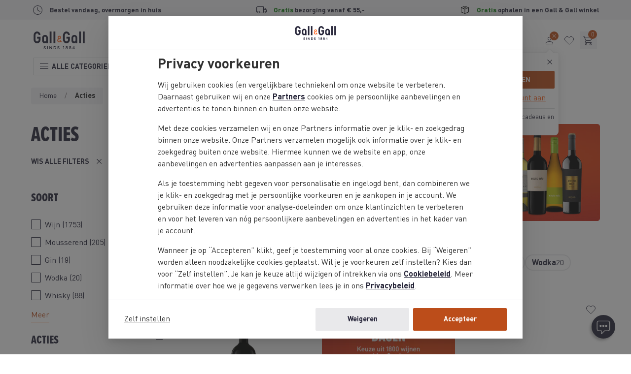

--- FILE ---
content_type: text/html;charset=UTF-8
request_url: https://www.gall.nl/acties/
body_size: 59428
content:
<!DOCTYPE html>
<html lang="nl" dir="ltr" class="no-js" data-edit-mode="false">
<head>


<meta charset="UTF-8">

<meta http-equiv="x-ua-compatible" content="ie=edge">
<meta name="viewport" content="width=device-width, initial-scale=1">
<meta name="cookie-script" content="/on/demandware.static/Sites-gall-nl-Site/-/nl_NL/v1768883540127/js-external/cookie-consent.min.js">


  <meta name="cookie-excluded-user-agents" content="Lighthouse,SpeedCurve,Googlebot">


<meta name="client-log-level" content="">

<script id="mopinion-script" src="//deploy.mopinion.com/js/pastease.js" defer data-mopinion-deployment-id="2o8m5cnx2oxb82ji8ign87czqii5jwgsrwv"></script>




  <meta name="chat-new-mode">



  <meta property="og:title" content="Drank in de aanbieding kopen? | Meer dan 1500+ aanbiedingen | Gall &amp; Gall">
  <meta property="og:type" content="website">
  
    <meta property="og:image" content="https://www.gall.nl/on/demandware.static/-/Sites-gall-nl-Library/default/dwa0ee64c7/og-images/og-acties.jpg" />
  
  <meta property="og:url" content="https://www.gall.nl/acties/">
  <meta property="og:description" content="Bij Gall &amp; Gall vind je meer dan 1500+ aanbiedingen op verschillende dranken | De beste drank aanbiedingen vind je bij Gall &amp; Gall" />





    
    


<script type="text/javascript">//<!--
/* <![CDATA[ (head-active_data.js) */
var dw = (window.dw || {});
dw.ac = {
    _analytics: null,
    _events: [],
    _category: "",
    _searchData: "",
    _anact: "",
    _anact_nohit_tag: "",
    _analytics_enabled: "true",
    _timeZone: "Europe/Amsterdam",
    _capture: function(configs) {
        if (Object.prototype.toString.call(configs) === "[object Array]") {
            configs.forEach(captureObject);
            return;
        }
        dw.ac._events.push(configs);
    },
	capture: function() { 
		dw.ac._capture(arguments);
		// send to CQ as well:
		if (window.CQuotient) {
			window.CQuotient.trackEventsFromAC(arguments);
		}
	},
    EV_PRD_SEARCHHIT: "searchhit",
    EV_PRD_DETAIL: "detail",
    EV_PRD_RECOMMENDATION: "recommendation",
    EV_PRD_SETPRODUCT: "setproduct",
    applyContext: function(context) {
        if (typeof context === "object" && context.hasOwnProperty("category")) {
        	dw.ac._category = context.category;
        }
        if (typeof context === "object" && context.hasOwnProperty("searchData")) {
        	dw.ac._searchData = context.searchData;
        }
    },
    setDWAnalytics: function(analytics) {
        dw.ac._analytics = analytics;
    },
    eventsIsEmpty: function() {
        return 0 == dw.ac._events.length;
    }
};
/* ]]> */
// -->
</script>
<script type="text/javascript">//<!--
/* <![CDATA[ (head-cquotient.js) */
var CQuotient = window.CQuotient = {};
CQuotient.clientId = 'bclj-gall-nl';
CQuotient.realm = 'BCLJ';
CQuotient.siteId = 'gall-nl';
CQuotient.instanceType = 'prd';
CQuotient.locale = 'nl_NL';
CQuotient.fbPixelId = '__UNKNOWN__';
CQuotient.activities = [];
CQuotient.cqcid='';
CQuotient.cquid='';
CQuotient.cqeid='';
CQuotient.cqlid='';
CQuotient.apiHost='api.cquotient.com';
/* Turn this on to test against Staging Einstein */
/* CQuotient.useTest= true; */
CQuotient.useTest = ('true' === 'false');
CQuotient.initFromCookies = function () {
	var ca = document.cookie.split(';');
	for(var i=0;i < ca.length;i++) {
	  var c = ca[i];
	  while (c.charAt(0)==' ') c = c.substring(1,c.length);
	  if (c.indexOf('cqcid=') == 0) {
		CQuotient.cqcid=c.substring('cqcid='.length,c.length);
	  } else if (c.indexOf('cquid=') == 0) {
		  var value = c.substring('cquid='.length,c.length);
		  if (value) {
		  	var split_value = value.split("|", 3);
		  	if (split_value.length > 0) {
			  CQuotient.cquid=split_value[0];
		  	}
		  	if (split_value.length > 1) {
			  CQuotient.cqeid=split_value[1];
		  	}
		  	if (split_value.length > 2) {
			  CQuotient.cqlid=split_value[2];
		  	}
		  }
	  }
	}
}
CQuotient.getCQCookieId = function () {
	if(window.CQuotient.cqcid == '')
		window.CQuotient.initFromCookies();
	return window.CQuotient.cqcid;
};
CQuotient.getCQUserId = function () {
	if(window.CQuotient.cquid == '')
		window.CQuotient.initFromCookies();
	return window.CQuotient.cquid;
};
CQuotient.getCQHashedEmail = function () {
	if(window.CQuotient.cqeid == '')
		window.CQuotient.initFromCookies();
	return window.CQuotient.cqeid;
};
CQuotient.getCQHashedLogin = function () {
	if(window.CQuotient.cqlid == '')
		window.CQuotient.initFromCookies();
	return window.CQuotient.cqlid;
};
CQuotient.trackEventsFromAC = function (/* Object or Array */ events) {
try {
	if (Object.prototype.toString.call(events) === "[object Array]") {
		events.forEach(_trackASingleCQEvent);
	} else {
		CQuotient._trackASingleCQEvent(events);
	}
} catch(err) {}
};
CQuotient._trackASingleCQEvent = function ( /* Object */ event) {
	if (event && event.id) {
		if (event.type === dw.ac.EV_PRD_DETAIL) {
			CQuotient.trackViewProduct( {id:'', alt_id: event.id, type: 'raw_sku'} );
		} // not handling the other dw.ac.* events currently
	}
};
CQuotient.trackViewProduct = function(/* Object */ cqParamData){
	var cq_params = {};
	cq_params.cookieId = CQuotient.getCQCookieId();
	cq_params.userId = CQuotient.getCQUserId();
	cq_params.emailId = CQuotient.getCQHashedEmail();
	cq_params.loginId = CQuotient.getCQHashedLogin();
	cq_params.product = cqParamData.product;
	cq_params.realm = cqParamData.realm;
	cq_params.siteId = cqParamData.siteId;
	cq_params.instanceType = cqParamData.instanceType;
	cq_params.locale = CQuotient.locale;
	
	if(CQuotient.sendActivity) {
		CQuotient.sendActivity(CQuotient.clientId, 'viewProduct', cq_params);
	} else {
		CQuotient.activities.push({activityType: 'viewProduct', parameters: cq_params});
	}
};
/* ]]> */
// -->
</script>



  



<!-- Google Tag Manager -->
<script>
  var dataLayer = [];

  const gtmPageType = {"userId":"","firstName":"","isLoggedIn":false,"isPremiumMember":false,"visitor":"extern","loginStatus":"0","pageType":"product overzicht","consent":"Nee","tgl_pdp":"v2","tgl_grp":"false","tgl_navigation":"v2d","tgl_plp":"v2","ab_experiment_id":"","ab_variation_id":"","releaseVersion":"4.625.0"} || {};
  gtmPageType.originalLocationSearch = document.location.search;
  gtmPageType.originalLocationProtocol = document.location.protocol;
  gtmPageType.originalLocationHostname = document.location.hostname;
  gtmPageType.originalLocationPathname = document.location.pathname;
  dataLayer.push(gtmPageType);
</script>

<script data-hook-gtm-events>(function(w,d,s,l,i){w[l]=w[l]||[];w[l].push({'gtm.start':
new Date().getTime(),event:'gtm.js'});var f=d.getElementsByTagName(s)[0],
j=d.createElement(s),dl=l!='dataLayer'?'&l='+l:'';j.async=true;
j.src='https://sst.gall.nl/gtm.js'+'?id='+i+dl;f.parentNode.insertBefore(j,f);
})(window,document,'script','dataLayer', 'GTM-T662X77');</script>
<!-- End Google Tag Manager -->






<link rel="icon" type="image/svg+xml" href="/on/demandware.static/Sites-gall-nl-Site/-/nl_NL/v1768883540127/images/favicons/main/icon.svg">
<link rel="mask-icon" type="image/svg+xml" href="/on/demandware.static/Sites-gall-nl-Site/-/nl_NL/v1768883540127/images/favicons/main/mask-icon.svg" color="#393537">
<link rel="icon" sizes="192x192" type="image/png" href="https://www.gall.nl/dw/image/v2/BCLJ_PRD/on/demandware.static/Sites-gall-nl-Site/-/default/dw4781f35f/images/favicons/main/icon.png?sw=192&amp;sfrm=png" />
<link rel="apple-touch-icon" sizes="180x180" type="image/png" href="/on/demandware.static/Sites-gall-nl-Site/-/nl_NL/v1768883540127/images/favicons/main/apple-touch-icon.png">

<link rel="apple-touch-startup-image" href="/on/demandware.static/Sites-gall-nl-Site/-/nl_NL/v1768883540127/images/favicons/main/launch-640x1136.png" media="(min-width: 320px) and (max-width: 375px) and (-webkit-device-pixel-ratio: 2) and (orientation: portrait)">
<link rel="apple-touch-startup-image" href="/on/demandware.static/Sites-gall-nl-Site/-/nl_NL/v1768883540127/images/favicons/main/launch-750x1294.png" media="(min-width: 375px) and (max-width: 414px) and (-webkit-device-pixel-ratio: 2) and (orientation: portrait)">
<link rel="apple-touch-startup-image" href="/on/demandware.static/Sites-gall-nl-Site/-/nl_NL/v1768883540127/images/favicons/main/launch-1125x2436.png" media="(min-width: 375px) and (max-width: 414px) and (-webkit-device-pixel-ratio: 3) and (orientation: portrait)">
<link rel="apple-touch-startup-image" href="/on/demandware.static/Sites-gall-nl-Site/-/nl_NL/v1768883540127/images/favicons/main/launch-1242x2148.png" media="(min-width: 414px) and (max-width: 768px) and (-webkit-device-pixel-ratio: 3) and (orientation: portrait)">
<link rel="apple-touch-startup-image" href="/on/demandware.static/Sites-gall-nl-Site/-/nl_NL/v1768883540127/images/favicons/main/launch-1536x2048.png" media="(min-width: 768px) and (max-width: 834px) and (-webkit-min-device-pixel-ratio: 2) and (orientation: portrait)">
<link rel="apple-touch-startup-image" href="/on/demandware.static/Sites-gall-nl-Site/-/nl_NL/v1768883540127/images/favicons/main/launch-1668x2224.png" media="(min-width: 834px) and (max-width: 1024px) and (-webkit-min-device-pixel-ratio: 2) and (orientation: portrait)">
<link rel="apple-touch-startup-image" href="/on/demandware.static/Sites-gall-nl-Site/-/nl_NL/v1768883540127/images/favicons/main/launch-2048x2732.png" media="(min-width: 1024px) and (max-width: 1024px) and (-webkit-min-device-pixel-ratio: 2) and (orientation: portrait)">

<meta name="msapplication-TileColor" content="#393537">
<meta name="msapplication-config" content="/on/demandware.static/Sites-gall-nl-Site/-/nl_NL/v1768883540127/images/favicons/main/browserconfig.xml">

<meta name="theme-color" content="#fbfaed">

<meta name="apple-mobile-web-app-title" content="Gall &amp; Gall">
<meta name="apple-mobile-web-app-capable" content="yes">
<meta name="apple-mobile-web-app-status-bar-style" content="black-translucent">

<link rel="manifest" href="/on/demandware.static/Sites-gall-nl-Site/-/nl_NL/v1768883540127/images/favicons/main/site.webmanifest">



<noscript>
  <style>
    .u-visible-with-nojs {
      opacity: 1!important;
      pointer-events: all!important;
    }

    .u-hidden-with-nojs {
      display: none!important;
    }

    .u-overflow-auto-nojs {
      overflow-x: auto!important;
    }

    .u-transform-none-nojs {
      transform: translate3d(0,0,0) scale(1) rotate(0) !important;
    }
  </style>
</noscript>





<link rel="preconnect" href="https://sst.gall.nl/">
<link rel="preconnect" href="https://google-analytics.com/">
<link rel="preconnect" href="https://static.ah.nl/">
<link rel="dns-prefetch" href="https://sst.gall.nl/">
<link rel="dns-prefetch" href="https://google-analytics.com/">
<link rel="dns-prefetch" href="https://static.ah.nl/">


<link rel="preload" href="/on/demandware.static/Sites-gall-nl-Site/-/nl_NL/v1768883540127/fonts/dinprogg-bold-subset.woff2" as="font" crossorigin>
<link rel="preload" href="/on/demandware.static/Sites-gall-nl-Site/-/nl_NL/v1768883540127/fonts/dinprogg-light-subset.woff2" as="font" crossorigin>
<link rel="preload" href="/on/demandware.static/Sites-gall-nl-Site/-/nl_NL/v1768883540127/fonts/dinprogg-medium-subset.woff2" as="font" crossorigin>
<link rel="preload" href="/on/demandware.static/Sites-gall-nl-Site/-/nl_NL/v1768883540127/fonts/dinprogg-regular-subset.woff2" as="font" crossorigin>
<link rel="preload" href="/on/demandware.static/Sites-gall-nl-Site/-/nl_NL/v1768883540127/fonts/proximanova-extracond-extrabold-subset.woff2" as="font" crossorigin>


<link rel="stylesheet" href="/on/demandware.static/Sites-gall-nl-Site/-/nl_NL/v1768883540127/css/shared.css" />










  <link rel="stylesheet" href="/on/demandware.static/Sites-gall-nl-Site/-/nl_NL/v1768883540127/css/plp.css" />












  <title>
    Drank in de aanbieding kopen? | Meer dan 1500+ aanbiedingen | Gall &amp; Gall
  </title>


<meta name="description" content="Bij Gall &amp; Gall vind je meer dan 1500+ aanbiedingen op verschillende dranken | De beste drank aanbiedingen vind je bij Gall &amp; Gall"/>
<meta name="keywords" content="Gall &amp; Gall"/>


  
    
      <meta name="name" content="test_nl-NL">
    
  

  
    
      <meta name="robots" content="index,follow,archive">
    
  



  
  
    <link rel="next" href="/acties/?start=24" />
  



  <link rel="canonical" href="https://www.gall.nl/acties/"/>



</head>
<body class="page--plp" data-currency-code="EUR" data-service-worker-enabled="true" data-page-data='{"userId":"","firstName":"","isLoggedIn":false,"isPremiumMember":false,"visitor":"extern","loginStatus":"0","pageType":"product overzicht","consent":"Nee","tgl_pdp":"v2","tgl_grp":"false","tgl_navigation":"v2d","tgl_plp":"v2","ab_experiment_id":"","ab_variation_id":"","releaseVersion":"4.625.0"}
'
data-querystring="cgid=130" itemscope itemtype="https://schema.org/WebPage">

<a class="u-sr-only" href="#content">Skip to main content</a>
<!--[if IE]>
<div class="a-browser-notice">
  <p class="browser-notice__text">
      Je hebt een verouderde versie van Internet Explorer,
      daarom werkt deze site niet optimaal.

      <a class="browser-notice__link" href="https://www.whatbrowser.org/intl/nl/" target="_blank" rel="noopener noreferrer">
          Download hier een nieuwere browser
      </a>
  </p>
</div>
<![endif]-->





<!-- Google Tag Manager (noscript) -->
<noscript><iframe src="https://sst.gall.nl/ns.html?id=GTM-T662X77" class="u-gtm-noscript"></iframe></noscript>
<!-- End Google Tag Manager (noscript) -->

<input
  type="hidden"
  id="csrf_token"
  name="csrf_token"
  value="ohPc0eqtNI7AWIICKemGSuqLpFi6jkpEx_NmmAvbQwmUlwv4SBOtOrg-XxZNvDXaWvP1_Z6SHUI7PVgZS8L-N_u-2Yx5UFxGtU34lktnI9kd7MBr59RcDlX2sdwH-UcvAbkUEUIxUujD1OX7h7Nq1t3-aEGQnfLOH2z4_AjmaYB2lvTk52M="
  data-token-url="/on/demandware.store/Sites-gall-nl-Site/nl_NL/Page-CsrfToken"
  data-hook-csrf-token
/>



	 


	
















































  
  













































<div class="header-usp" data-hook-header-usp>




<ul class="m-usp-bar o-container">





<li class="a-usp usp--icon usp-bar__item usp-bar__item--clock">
<!-- dwMarker="content" dwContentID="" -->
<div class="usp__icon">




<img loading="lazy" class="a-icon icon--clock" width="24" height="24" src="/on/demandware.static/Sites-gall-nl-Site/-/default/dwdb78bc61/images/icons/clock.svg" alt="icon" draggable="false"/>



</div>
<div class="usp__text">
Bestel vandaag, overmorgen in huis
</div>
<!-- END_dwmarker -->
</li>








<li class="a-usp usp--icon usp-bar__item usp-bar__item--truck">
<!-- dwMarker="content" dwContentID="0d77eead74f647e92af06e6e87" -->
<div class="usp__icon">




<img loading="lazy" class="a-icon icon--truck" width="24" height="24" src="/on/demandware.static/Sites-gall-nl-Site/-/default/dw7d12c6db/images/icons/truck.svg" alt="icon" draggable="false"/>



</div>
<div class="usp__text">
<p><span class="u-text--green">Gratis</span> bezorging vanaf &euro; 55,-</p>
</div>
<!-- END_dwmarker -->
</li>








<li class="a-usp usp--icon usp-bar__item usp-bar__item--box">
<!-- dwMarker="content" dwContentID="79bda769ef581333a671acd04d" -->
<div class="usp__icon">




<img loading="lazy" class="a-icon icon--box" width="24" height="24" src="/on/demandware.static/Sites-gall-nl-Site/-/default/dwaeac68e2/images/icons/box.svg" alt="icon" draggable="false"/>



</div>
<div class="usp__text">
<p><span class="u-text--green">Gratis</span> ophalen in een Gall & Gall winkel</p>
</div>
<!-- END_dwmarker -->
</li>




</ul>



</div>



 
	






















































<div class="c-accessibility-links u-sr-only" data-hook-accessibility-links>
  <div class="o-container">
    <div class="o-grid">
      <div class="o-col-8">
        <span class="accessibility-links__link-wrapper">
          <a
            class="a-link accessibility-links__link"
            href="#content"
            data-scroll-to-set-focus>
            <span class="link__label">Ga naar de hoofdcontent</span></a>
        </span>
        <span class="accessibility-links__link-wrapper">
          <a
            class="a-link accessibility-links__link"
            href="#modal-main-menu"
            data-scroll-to-set-focus>
            <span class="link__label">Ga naar het hoofdmenu</span></a>
        </span>
        <span class="accessibility-links__link-wrapper">
          <a
            class="a-link accessibility-links__link"
            href="#header-search"
            data-scroll-to-set-focus>
            <span class="link__label">Ga naar de zoekbalk</span></a>
        </span>
        <span class="accessibility-links__link-wrapper">
          <a
            class="a-link accessibility-links__link"
            href="#footer"
            data-scroll-to-set-focus>
            <span class="link__label">Ga naar de footer</span></a>
        </span>

        
      </div>
      <div class="o-col-4 u-flex u-flex-column">
        <span class="accessibility-links__helper-text">Press <span class="accessibility-links__code-tag">opt</span> + <span class="accessibility-links__code-tag">/</span> to open this menu</span>
      </div>
    </div>
  </div>
</div>



<header
class="c-header header  has--header-default"
data-is-logged-in='false'
data-hook-header
>

<div class="header-bg" data-is-header-bg>
<div class="header-container">

<div
class="header__panel-mobile"
id="modal-mobile-menu"
data-hook-mobile-menu>



<div class="a-mobile-menu">
<div class="mobile-menu__header" data-is-mobile-menu-header>
<button type="button" class="mobile-menu__button-back" data-is-mobile-menu-button-back disabled>



<svg class="a-icon icon--arrow-forward r-180" width="24" height="24">

<use href="/on/demandware.static/Sites-gall-nl-Site/-/nl_NL/v1768883540127/images/icons/arrow-forward.svg#icon"/>

</svg>


</button>
<h2 class="mobile-menu__title" data-is-mobile-menu-title aria-live="polite">Menu</h2>
<button
type="button"
class="mobile-menu__button-close"
tabindex="0"
aria-label="Sluiten"
data-hook-mobile-menu-close>



<svg class="a-icon icon--close" width="24" height="24">

<use href="/on/demandware.static/Sites-gall-nl-Site/-/nl_NL/v1768883540127/images/icons/close.svg#icon"/>

</svg>


</button>
</div>

<div class="mobile-menu__frame">



<nav class="mobile-menu__nav is--root" id="nav_root_menu" data-is-menu-content data-label="Menu" data-depth="0">









<a id="a_link_menu_acties"
class="mobile-menu__item"
data-depth="0"
href="/acties/"
>



<figure class="a-image image-contain mobile-menu__item-image"
>
<img
class="img"
src="/on/demandware.static/-/Sites-gall-storefront-catalog/default/dw4c39e6e7/2025/Acties menu def.png"
srcset=""
sizes=""
alt="Acties"
width="40"
height="40"
itemprop="image"
loading="lazy"
onerror="this.srcset=&quot;&quot;;this.src=&quot;/on/demandware.static/Sites-gall-nl-Site/-/default/dw12362bb3/images/icons/placeholder.svg&quot;;"

/>

</figure>


Acties
</a>












<a id="a_link_menu_alcoholvrij"
class="mobile-menu__item"
data-depth="0"
href="/alcoholvrij/"
>



<figure class="a-image image-contain mobile-menu__item-image"
>
<img
class="img"
src="/on/demandware.static/-/Sites-gall-storefront-catalog/default/dw59e5408b/2025/Alcoholvrij menu.png"
srcset=""
sizes=""
alt="Alcoholvrij"
width="40"
height="40"
itemprop="image"
loading="lazy"
onerror="this.srcset=&quot;&quot;;this.src=&quot;/on/demandware.static/Sites-gall-nl-Site/-/default/dw12362bb3/images/icons/placeholder.svg&quot;;"

/>

</figure>


Alcoholvrij
</a>












<a id="a_link_menu_cadeau"
class="mobile-menu__item"
data-depth="0"
href="/cadeau/"
>



<figure class="a-image image-contain mobile-menu__item-image"
>
<img
class="img"
src="/on/demandware.static/-/Sites-gall-storefront-catalog/default/dw82a3e101/2025/Cadeau menu.png"
srcset=""
sizes=""
alt="Cadeau"
width="40"
height="40"
itemprop="image"
loading="lazy"
onerror="this.srcset=&quot;&quot;;this.src=&quot;/on/demandware.static/Sites-gall-nl-Site/-/default/dw12362bb3/images/icons/placeholder.svg&quot;;"

/>

</figure>


Cadeau
</a>










<button
id="button_sub_menu_wijn"
type="button"
class="mobile-menu__item has--sub-menu "
data-depth="0"
aria-controls="nav_sub_menu_wijn"
aria-haspopup="true"
>



<figure class="a-image image-contain mobile-menu__item-image"
>
<img
class="img"
src="/on/demandware.static/-/Sites-gall-storefront-catalog/default/dwbeb4ca70/2025/Wijn menu def.png"
srcset=""
sizes=""
alt="Wijn"
width="40"
height="40"
itemprop="image"
loading="lazy"
onerror="this.srcset=&quot;&quot;;this.src=&quot;/on/demandware.static/Sites-gall-nl-Site/-/default/dw12362bb3/images/icons/placeholder.svg&quot;;"

/>

</figure>


Wijn



<svg class="a-icon icon--chevron-right" width="24" height="24">

<use href="/on/demandware.static/Sites-gall-nl-Site/-/nl_NL/v1768883540127/images/icons/chevron-right.svg#icon"/>

</svg>


</button>

<nav
id="nav_sub_menu_wijn"
class="mobile-menu__nav"
data-label="Wijn"
data-depth="1">











<a id="a_link_menu_wijn_alle-wijn"
class="mobile-menu__item"
data-depth="1"
href="/wijn/"
>

Alle wijn
</a>












<a id="a_link_menu_wijn_rode-wijn"
class="mobile-menu__item"
data-depth="1"
href="/wijn/rode-wijn/"
>

Rode wijn
</a>












<a id="a_link_menu_wijn_witte-wijn"
class="mobile-menu__item"
data-depth="1"
href="/wijn/witte-wijn/"
>

Witte wijn
</a>












<a id="a_link_menu_wijn_rose"
class="mobile-menu__item"
data-depth="1"
href="/wijn/rose-wijn/"
>

Ros&eacute;
</a>












<a id="a_link_menu_wijn_mousserend"
class="mobile-menu__item"
data-depth="1"
href="/mousserende-wijn/"
>

Mousserend
</a>












<a id="a_link_menu_wijn_port"
class="mobile-menu__item"
data-depth="1"
href="/port-sherry/port/"
>

Port
</a>












<a id="a_link_menu_wijn_sherry"
class="mobile-menu__item"
data-depth="1"
href="/port-sherry/sherry/"
>

Sherry
</a>












<a id="a_link_menu_wijn_dessertwijn"
class="mobile-menu__item"
data-depth="1"
href="/wijn/dessertwijn/"
>

Dessertwijn
</a>












<a id="a_link_menu_wijn_wijnbox"
class="mobile-menu__item"
data-depth="1"
href="/wijnbox/"
>

Wijnbox
</a>












<a id="a_link_menu_wijn_bag-in-box"
class="mobile-menu__item"
data-depth="1"
href="/wijn/bag-in-box/"
>

Bag-in-box
</a>












<a id="a_link_menu_wijn_alcoholvrij"
class="mobile-menu__item"
data-depth="1"
href="/alcoholvrij/wijn/"
>

Alcoholvrij
</a>












<a id="a_link_menu_wijn_nieuw-assortiment"
class="mobile-menu__item"
data-depth="1"
href="/nieuwe-producten/wijn/"
>

Nieuw assortiment
</a>









</nav>






<button
id="button_sub_menu_champagne-mousserend"
type="button"
class="mobile-menu__item has--sub-menu "
data-depth="0"
aria-controls="nav_sub_menu_champagne-mousserend"
aria-haspopup="true"
>



<figure class="a-image image-contain mobile-menu__item-image"
>
<img
class="img"
src="/on/demandware.static/-/Sites-gall-storefront-catalog/default/dw84c3f9b3/2025/Mousserend menu.png"
srcset=""
sizes=""
alt="Champagne &amp; Mousserend"
width="40"
height="40"
itemprop="image"
loading="lazy"
onerror="this.srcset=&quot;&quot;;this.src=&quot;/on/demandware.static/Sites-gall-nl-Site/-/default/dw12362bb3/images/icons/placeholder.svg&quot;;"

/>

</figure>


Champagne &amp; Mousserend



<svg class="a-icon icon--chevron-right" width="24" height="24">

<use href="/on/demandware.static/Sites-gall-nl-Site/-/nl_NL/v1768883540127/images/icons/chevron-right.svg#icon"/>

</svg>


</button>

<nav
id="nav_sub_menu_champagne-mousserend"
class="mobile-menu__nav"
data-label="Champagne &amp; Mousserend"
data-depth="1">











<a id="a_link_menu_champagne-mousserend_alle-champagne-mousserend"
class="mobile-menu__item"
data-depth="1"
href="/mousserende-wijn/"
>

Alle Champagne &amp; Mousserend
</a>












<a id="a_link_menu_champagne-mousserend_champagne"
class="mobile-menu__item"
data-depth="1"
href="/mousserende-wijn/champagne/"
>

Champagne
</a>












<a id="a_link_menu_champagne-mousserend_prosecco"
class="mobile-menu__item"
data-depth="1"
href="/mousserende-wijn/prosecco/"
>

Prosecco
</a>












<a id="a_link_menu_champagne-mousserend_cava"
class="mobile-menu__item"
data-depth="1"
href="/mousserende-wijn/cava/"
>

Cava
</a>












<a id="a_link_menu_champagne-mousserend_rose"
class="mobile-menu__item"
data-depth="1"
href="/mousserende-wijn/rose1/"
>

Ros&eacute;
</a>












<a id="a_link_menu_champagne-mousserend_overig"
class="mobile-menu__item"
data-depth="1"
href="/zoeken/?cgid=77"
>

Overig
</a>












<a id="a_link_menu_champagne-mousserend_alcoholvrij"
class="mobile-menu__item"
data-depth="1"
href="/alcoholvrij/mousserend/"
>

Alcoholvrij
</a>









</nav>






<button
id="button_sub_menu_whisky"
type="button"
class="mobile-menu__item has--sub-menu "
data-depth="0"
aria-controls="nav_sub_menu_whisky"
aria-haspopup="true"
>



<figure class="a-image image-contain mobile-menu__item-image"
>
<img
class="img"
src="/on/demandware.static/-/Sites-gall-storefront-catalog/default/dwf229378a/2025/Whisky menu.png"
srcset=""
sizes=""
alt="Whisky"
width="40"
height="40"
itemprop="image"
loading="lazy"
onerror="this.srcset=&quot;&quot;;this.src=&quot;/on/demandware.static/Sites-gall-nl-Site/-/default/dw12362bb3/images/icons/placeholder.svg&quot;;"

/>

</figure>


Whisky



<svg class="a-icon icon--chevron-right" width="24" height="24">

<use href="/on/demandware.static/Sites-gall-nl-Site/-/nl_NL/v1768883540127/images/icons/chevron-right.svg#icon"/>

</svg>


</button>

<nav
id="nav_sub_menu_whisky"
class="mobile-menu__nav"
data-label="Whisky"
data-depth="1">











<a id="a_link_menu_whisky_alle-whisky"
class="mobile-menu__item"
data-depth="1"
href="/whisky/"
>

Alle Whisky
</a>












<a id="a_link_menu_whisky_malt"
class="mobile-menu__item"
data-depth="1"
href="/whisky/malt/"
>

Malt
</a>












<a id="a_link_menu_whisky_blend"
class="mobile-menu__item"
data-depth="1"
href="/whisky/blend/"
>

Blend
</a>












<a id="a_link_menu_whisky_bourbon"
class="mobile-menu__item"
data-depth="1"
href="/whisky/bourbon/"
>

Bourbon
</a>












<a id="a_link_menu_whisky_flavoured"
class="mobile-menu__item"
data-depth="1"
href="/whisky/flavoured/"
>

Flavoured
</a>












<a id="a_link_menu_whisky_miniaturen"
class="mobile-menu__item"
data-depth="1"
href="/whisky/?prefn1=volume&amp;prefv1=&lt;%2025%20cl"
>

Miniaturen
</a>












<a id="a_link_menu_whisky_xl-flessen"
class="mobile-menu__item"
data-depth="1"
href="/whisky/?prefn1=volume&amp;prefv1=150%20cl%7C300%20cl%7C450%20cl"
>

XL-flessen
</a>












<a id="a_link_menu_whisky_nieuw-assortiment"
class="mobile-menu__item"
data-depth="1"
href="/nieuwe-producten/whisky/"
>

Nieuw assortiment
</a>









</nav>






<button
id="button_sub_menu_rum-wodka-gin"
type="button"
class="mobile-menu__item has--sub-menu "
data-depth="0"
aria-controls="nav_sub_menu_rum-wodka-gin"
aria-haspopup="true"
>



<figure class="a-image image-contain mobile-menu__item-image"
>
<img
class="img"
src="/on/demandware.static/-/Sites-gall-storefront-catalog/default/dw6ff778e2/2025/Mixen menu.png"
srcset=""
sizes=""
alt="Rum, Wodka &amp; Gin"
width="40"
height="40"
itemprop="image"
loading="lazy"
onerror="this.srcset=&quot;&quot;;this.src=&quot;/on/demandware.static/Sites-gall-nl-Site/-/default/dw12362bb3/images/icons/placeholder.svg&quot;;"

/>

</figure>


Rum, Wodka &amp; Gin



<svg class="a-icon icon--chevron-right" width="24" height="24">

<use href="/on/demandware.static/Sites-gall-nl-Site/-/nl_NL/v1768883540127/images/icons/chevron-right.svg#icon"/>

</svg>


</button>

<nav
id="nav_sub_menu_rum-wodka-gin"
class="mobile-menu__nav"
data-label="Rum, Wodka &amp; Gin"
data-depth="1">











<a id="a_link_menu_rum-wodka-gin_alle-mixen"
class="mobile-menu__item"
data-depth="1"
href="/mixen/"
>

Alle Mixen
</a>












<a id="a_link_menu_rum-wodka-gin_rum"
class="mobile-menu__item"
data-depth="1"
href="/mixen/rum/"
>

Rum
</a>












<a id="a_link_menu_rum-wodka-gin_wodka"
class="mobile-menu__item"
data-depth="1"
href="/mixen/wodka/"
>

Wodka
</a>












<a id="a_link_menu_rum-wodka-gin_gin"
class="mobile-menu__item"
data-depth="1"
href="/mixen/gin/"
>

Gin
</a>









</nav>






<button
id="button_sub_menu_likeuren"
type="button"
class="mobile-menu__item has--sub-menu "
data-depth="0"
aria-controls="nav_sub_menu_likeuren"
aria-haspopup="true"
>



<figure class="a-image image-contain mobile-menu__item-image"
>
<img
class="img"
src="/on/demandware.static/-/Sites-gall-storefront-catalog/default/dw8ac15540/2025/Likeuren menu.png"
srcset=""
sizes=""
alt="Likeuren"
width="40"
height="40"
itemprop="image"
loading="lazy"
onerror="this.srcset=&quot;&quot;;this.src=&quot;/on/demandware.static/Sites-gall-nl-Site/-/default/dw12362bb3/images/icons/placeholder.svg&quot;;"

/>

</figure>


Likeuren



<svg class="a-icon icon--chevron-right" width="24" height="24">

<use href="/on/demandware.static/Sites-gall-nl-Site/-/nl_NL/v1768883540127/images/icons/chevron-right.svg#icon"/>

</svg>


</button>

<nav
id="nav_sub_menu_likeuren"
class="mobile-menu__nav"
data-label="Likeuren"
data-depth="1">











<a id="a_link_menu_likeuren_alle-likeuren"
class="mobile-menu__item"
data-depth="1"
href="/likeuren/"
>

Alle likeuren
</a>












<a id="a_link_menu_likeuren_koffielikeur"
class="mobile-menu__item"
data-depth="1"
href="/likeuren/koffielikeur/"
>

Koffielikeur
</a>












<a id="a_link_menu_likeuren_fruitlikeur"
class="mobile-menu__item"
data-depth="1"
href="/likeuren/fruitlikeur/"
>

Fruitlikeur
</a>












<a id="a_link_menu_likeuren_chocoladelikeur"
class="mobile-menu__item"
data-depth="1"
href="/likeuren/chocoladelikeur/"
>

Chocoladelikeur
</a>












<a id="a_link_menu_likeuren_whiskylikeur"
class="mobile-menu__item"
data-depth="1"
href="/likeuren/whiskylikeur/"
>

Whiskylikeur
</a>












<a id="a_link_menu_likeuren_droplikeur"
class="mobile-menu__item"
data-depth="1"
href="/likeuren/droplikeur/"
>

Droplikeur
</a>












<a id="a_link_menu_likeuren_vanillelikeur"
class="mobile-menu__item"
data-depth="1"
href="/likeuren/vanillelikeur/"
>

Vanillelikeur
</a>












<a id="a_link_menu_likeuren_anijslikeur"
class="mobile-menu__item"
data-depth="1"
href="/likeuren/anijslikeur/"
>

Anijslikeur
</a>












<a id="a_link_menu_likeuren_mixlikeur"
class="mobile-menu__item"
data-depth="1"
href="/likeuren/mixlikeur/"
>

Mixlikeur
</a>












<a id="a_link_menu_likeuren_limoncello"
class="mobile-menu__item"
data-depth="1"
href="/likeuren/limoncello/"
>

Limoncello
</a>












<a id="a_link_menu_likeuren_alle-likeuren"
class="mobile-menu__item"
data-depth="1"
href="/likeuren/"
>

Alle likeuren
</a>









</nav>






<button
id="button_sub_menu_bier"
type="button"
class="mobile-menu__item has--sub-menu "
data-depth="0"
aria-controls="nav_sub_menu_bier"
aria-haspopup="true"
>



<figure class="a-image image-contain mobile-menu__item-image"
>
<img
class="img"
src="/on/demandware.static/-/Sites-gall-storefront-catalog/default/dwffebb711/2025/Bier menu.png"
srcset=""
sizes=""
alt="Bier"
width="40"
height="40"
itemprop="image"
loading="lazy"
onerror="this.srcset=&quot;&quot;;this.src=&quot;/on/demandware.static/Sites-gall-nl-Site/-/default/dw12362bb3/images/icons/placeholder.svg&quot;;"

/>

</figure>


Bier



<svg class="a-icon icon--chevron-right" width="24" height="24">

<use href="/on/demandware.static/Sites-gall-nl-Site/-/nl_NL/v1768883540127/images/icons/chevron-right.svg#icon"/>

</svg>


</button>

<nav
id="nav_sub_menu_bier"
class="mobile-menu__nav"
data-label="Bier"
data-depth="1">











<a id="a_link_menu_bier_alle-bieren"
class="mobile-menu__item"
data-depth="1"
href="/bier/"
>

Alle bieren
</a>












<a id="a_link_menu_bier_pils"
class="mobile-menu__item"
data-depth="1"
href="/bier/pils/"
>

Pils
</a>












<a id="a_link_menu_bier_speciaalbier"
class="mobile-menu__item"
data-depth="1"
href="/bier/speciaal-bier/"
>

Speciaalbier
</a>












<a id="a_link_menu_bier_bierpakketten"
class="mobile-menu__item"
data-depth="1"
href="/bier/bierpakket/"
>

Bierpakketten
</a>












<a id="a_link_menu_bier_alcoholvrij"
class="mobile-menu__item"
data-depth="1"
href="/alcoholvrij/bier/"
>

Alcoholvrij
</a>









</nav>








<a id="a_link_menu_eerder-gekocht"
class="mobile-menu__item"
data-depth="0"
href="/eerder-gekocht/"
>



<figure class="a-image image-contain mobile-menu__item-image"
>
<img
class="img"
src="/on/demandware.static/Sites-gall-nl-Site/-/default/dwf2271ebc/images/icons/previously-bought.svg"
srcset=""
sizes=""
alt="Eerder gekocht"
width="40"
height="40"
itemprop="image"
loading="lazy"
onerror="this.srcset=&quot;&quot;;this.src=&quot;/on/demandware.static/Sites-gall-nl-Site/-/default/dw12362bb3/images/icons/placeholder.svg&quot;;"

/>

</figure>


Eerder gekocht
</a>










<button
id="button_sub_menu_alle-categorieen"
type="button"
class="mobile-menu__item has--sub-menu "
data-depth="0"
aria-controls="nav_sub_menu_alle-categorieen"
aria-haspopup="true"
>

Alle categorie&euml;n



<svg class="a-icon icon--chevron-right" width="24" height="24">

<use href="/on/demandware.static/Sites-gall-nl-Site/-/nl_NL/v1768883540127/images/icons/chevron-right.svg#icon"/>

</svg>


</button>

<nav
id="nav_sub_menu_alle-categorieen"
class="mobile-menu__nav"
data-label="Alle categorie&euml;n"
data-depth="1">









<button
id="button_sub_menu_alle-categorieen_wijn"
type="button"
class="mobile-menu__item has--sub-menu "
data-depth="1"
aria-controls="nav_sub_menu_alle-categorieen_wijn"
aria-haspopup="true"
>



<figure class="a-image image-contain mobile-menu__item-image"
>
<img
class="img"
src="/on/demandware.static/-/Sites-gall-storefront-catalog/default/dwbeb4ca70/2025/Wijn menu def.png"
srcset=""
sizes=""
alt="Wijn"
width="40"
height="40"
itemprop="image"
loading="lazy"
onerror="this.srcset=&quot;&quot;;this.src=&quot;/on/demandware.static/Sites-gall-nl-Site/-/default/dw12362bb3/images/icons/placeholder.svg&quot;;"

/>

</figure>


Wijn



<svg class="a-icon icon--chevron-right" width="24" height="24">

<use href="/on/demandware.static/Sites-gall-nl-Site/-/nl_NL/v1768883540127/images/icons/chevron-right.svg#icon"/>

</svg>


</button>

<nav
id="nav_sub_menu_alle-categorieen_wijn"
class="mobile-menu__nav"
data-label="Wijn"
data-depth="2">











<button id="button_link_menu_alle-categorieen_wijn_alle-wijn"
type="button"
class="mobile-menu__item "
data-depth="2"
data-action="/wijn/"
>

Alle wijn
</button>








<button
id="button_sub_menu_alle-categorieen_wijn_soort"
type="button"
class="mobile-menu__item has--sub-menu "
data-depth="2"
aria-controls="nav_sub_menu_alle-categorieen_wijn_soort"
aria-haspopup="true"
>

Soort



<svg class="a-icon icon--chevron-right" width="24" height="24">

<use href="/on/demandware.static/Sites-gall-nl-Site/-/nl_NL/v1768883540127/images/icons/chevron-right.svg#icon"/>

</svg>


</button>

<nav
id="nav_sub_menu_alle-categorieen_wijn_soort"
class="mobile-menu__nav"
data-label="Soort"
data-depth="3">











<a id="a_link_menu_alle-categorieen_wijn_soort_rode-wijn"
class="mobile-menu__item"
data-depth="3"
href="/wijn/rode-wijn/"
>

Rode wijn
</a>












<a id="a_link_menu_alle-categorieen_wijn_soort_witte-wijn"
class="mobile-menu__item"
data-depth="3"
href="/wijn/witte-wijn/"
>

Witte wijn
</a>












<a id="a_link_menu_alle-categorieen_wijn_soort_rose-wijn"
class="mobile-menu__item"
data-depth="3"
href="/wijn/rose-wijn/"
>

Ros&eacute; wijn
</a>












<a id="a_link_menu_alle-categorieen_wijn_soort_mousserend"
class="mobile-menu__item"
data-depth="3"
href="/mousserende-wijn/"
>

Mousserend
</a>












<a id="a_link_menu_alle-categorieen_wijn_soort_port"
class="mobile-menu__item"
data-depth="3"
href="/port-sherry/port/"
>

Port
</a>












<a id="a_link_menu_alle-categorieen_wijn_soort_sherry"
class="mobile-menu__item"
data-depth="3"
href="/port-sherry/sherry/"
>

Sherry
</a>












<a id="a_link_menu_alle-categorieen_wijn_soort_dessertwijn"
class="mobile-menu__item"
data-depth="3"
href="/wijn/dessertwijn/"
>

Dessertwijn
</a>












<a id="a_link_menu_alle-categorieen_wijn_soort_wijnboxen"
class="mobile-menu__item"
data-depth="3"
href="/wijnbox/"
>

Wijnboxen
</a>












<a id="a_link_menu_alle-categorieen_wijn_soort_bag-in-box"
class="mobile-menu__item"
data-depth="3"
href="/wijn/bag-in-box/"
>

Bag-in-box
</a>












<a id="a_link_menu_alle-categorieen_wijn_soort_alcoholvrije-wijn"
class="mobile-menu__item"
data-depth="3"
href="/alcoholvrij/wijn/"
>

Alcoholvrije wijn
</a>












<a id="a_link_menu_alle-categorieen_wijn_soort_nieuw-assortiment"
class="mobile-menu__item"
data-depth="3"
href="/nieuwe-producten/wijn/"
>

Nieuw assortiment
</a>












<button id="button_link_menu_alle-categorieen_wijn_soort_wijn-aanbiedingen"
type="button"
class="mobile-menu__item is--promo"
data-depth="3"
data-action="/acties/wijn/"
>

Wijn aanbiedingen
</button>







</nav>






<button
id="button_sub_menu_alle-categorieen_wijn_type"
type="button"
class="mobile-menu__item has--sub-menu "
data-depth="2"
aria-controls="nav_sub_menu_alle-categorieen_wijn_type"
aria-haspopup="true"
>

Type



<svg class="a-icon icon--chevron-right" width="24" height="24">

<use href="/on/demandware.static/Sites-gall-nl-Site/-/nl_NL/v1768883540127/images/icons/chevron-right.svg#icon"/>

</svg>


</button>

<nav
id="nav_sub_menu_alle-categorieen_wijn_type"
class="mobile-menu__nav"
data-label="Type"
data-depth="3">











<a id="a_link_menu_alle-categorieen_wijn_type_barolo"
class="mobile-menu__item"
data-depth="3"
href="/wijn/barolo/"
>

Barolo
</a>












<a id="a_link_menu_alle-categorieen_wijn_type_chateauneuf-du-pape"
class="mobile-menu__item"
data-depth="3"
href="/wijn/chateauneuf-du-pape/"
>

Ch&acirc;teauneuf-du-Pape
</a>












<a id="a_link_menu_alle-categorieen_wijn_type_chablis"
class="mobile-menu__item"
data-depth="3"
href="/wijn/chablis/"
>

Chablis
</a>












<a id="a_link_menu_alle-categorieen_wijn_type_amarone"
class="mobile-menu__item"
data-depth="3"
href="/wijn/amarone/"
>

Amarone
</a>












<a id="a_link_menu_alle-categorieen_wijn_type_valpolicella-ripasso"
class="mobile-menu__item"
data-depth="3"
href="/wijn/valpolicella-ripasso/"
>

Valpolicella Ripasso
</a>












<a id="a_link_menu_alle-categorieen_wijn_type_sancerre"
class="mobile-menu__item"
data-depth="3"
href="/wijn/sancerre/"
>

Sancerre
</a>












<a id="a_link_menu_alle-categorieen_wijn_type_brunello-di-montalcino"
class="mobile-menu__item"
data-depth="3"
href="/wijn/brunello-di-montalcino/"
>

Brunello di Montalcino
</a>












<a id="a_link_menu_alle-categorieen_wijn_type_pouilly-fume"
class="mobile-menu__item"
data-depth="3"
href="/wijn/pouilly-fume/"
>

Pouilly Fum&eacute;
</a>












<a id="a_link_menu_alle-categorieen_wijn_type_rioja"
class="mobile-menu__item"
data-depth="3"
href="/wijn/rioja/"
>

Rioja
</a>









</nav>






<button
id="button_sub_menu_alle-categorieen_wijn_merk"
type="button"
class="mobile-menu__item has--sub-menu "
data-depth="2"
aria-controls="nav_sub_menu_alle-categorieen_wijn_merk"
aria-haspopup="true"
>

Merk



<svg class="a-icon icon--chevron-right" width="24" height="24">

<use href="/on/demandware.static/Sites-gall-nl-Site/-/nl_NL/v1768883540127/images/icons/chevron-right.svg#icon"/>

</svg>


</button>

<nav
id="nav_sub_menu_alle-categorieen_wijn_merk"
class="mobile-menu__nav"
data-label="Merk"
data-depth="3">











<a id="a_link_menu_alle-categorieen_wijn_merk_mucho-mas"
class="mobile-menu__item"
data-depth="3"
href="/wijn/mucho-mas/"
>

Mucho Mas
</a>












<a id="a_link_menu_alle-categorieen_wijn_merk_arrogant-frog"
class="mobile-menu__item"
data-depth="3"
href="/wijn/arrogant-frog/"
>

Arrogant Frog
</a>












<a id="a_link_menu_alle-categorieen_wijn_merk_valdivieso"
class="mobile-menu__item"
data-depth="3"
href="/wijn/valdivieso/"
>

Valdivieso
</a>












<a id="a_link_menu_alle-categorieen_wijn_merk_riporta"
class="mobile-menu__item"
data-depth="3"
href="/wijn/riporta/"
>

Riporta
</a>












<a id="a_link_menu_alle-categorieen_wijn_merk_catena"
class="mobile-menu__item"
data-depth="3"
href="/wijn/catena/"
>

Catena
</a>












<a id="a_link_menu_alle-categorieen_wijn_merk_la-palma"
class="mobile-menu__item"
data-depth="3"
href="/wijn/la-palma/"
>

La Palma
</a>












<a id="a_link_menu_alle-categorieen_wijn_merk_yealands"
class="mobile-menu__item"
data-depth="3"
href="/wijn/yealands/"
>

Yealands
</a>












<a id="a_link_menu_alle-categorieen_wijn_merk_torres"
class="mobile-menu__item"
data-depth="3"
href="/wijn/torres/"
>

Torres
</a>












<a id="a_link_menu_alle-categorieen_wijn_merk_clearwater-cove"
class="mobile-menu__item"
data-depth="3"
href="/wijn/clearwater-cove/"
>

Clearwater Cove
</a>












<a id="a_link_menu_alle-categorieen_wijn_merk_piccini"
class="mobile-menu__item"
data-depth="3"
href="/wijn/piccini/"
>

Piccini
</a>









</nav>






<hr class="menu__divider"/>









<a id="a_link_menu_alle-categorieen_wijn_top-10-rode-wijn"
class="mobile-menu__item"
data-depth="2"
href="/ontdek/wijn/top-10-rode-wijn/"
>

Top 10 rode wijn
</a>












<a id="a_link_menu_alle-categorieen_wijn_top-10-witte-wijn"
class="mobile-menu__item"
data-depth="2"
href="/ontdek/wijn/top-10-witte-wijn/"
>

Top 10 witte wijn
</a>












<a id="a_link_menu_alle-categorieen_wijn_top-10-rose"
class="mobile-menu__item"
data-depth="2"
href="/ontdek/wijn/top-10-rose-wijn/"
>

Top 10 ros&eacute;
</a>












<a id="a_link_menu_alle-categorieen_wijn_top-10-wijn-bij-een-feestje"
class="mobile-menu__item"
data-depth="2"
href="/ontdek/wijn/top-10-wijn-feestje/"
>

Top 10 wijn bij een feestje
</a>












<a id="a_link_menu_alle-categorieen_wijn_top-10-luxe-wijnen"
class="mobile-menu__item"
data-depth="2"
href="/ontdek/wijn/top-10-luxe-wijn/"
>

Top 10 luxe wijnen
</a>












<a id="a_link_menu_alle-categorieen_wijn_smaakgids"
class="mobile-menu__item"
data-depth="2"
href="/ontdek/smaakgids/"
>

Smaakgids
</a>












<a id="a_link_menu_alle-categorieen_wijn_wijn-cadeau"
class="mobile-menu__item"
data-depth="2"
href="/cadeau/wijn/"
>

Wijn cadeau
</a>












<a id="a_link_menu_alle-categorieen_wijn_kelderopruiming"
class="mobile-menu__item"
data-depth="2"
href="/thema/kelderopruiming/"
>

Kelderopruiming
</a>









</nav>






<button
id="button_sub_menu_alle-categorieen_mousserend"
type="button"
class="mobile-menu__item has--sub-menu "
data-depth="1"
aria-controls="nav_sub_menu_alle-categorieen_mousserend"
aria-haspopup="true"
>



<figure class="a-image image-contain mobile-menu__item-image"
>
<img
class="img"
src="/on/demandware.static/-/Sites-gall-storefront-catalog/default/dw84c3f9b3/2025/Mousserend menu.png"
srcset=""
sizes=""
alt="Mousserend"
width="40"
height="40"
itemprop="image"
loading="lazy"
onerror="this.srcset=&quot;&quot;;this.src=&quot;/on/demandware.static/Sites-gall-nl-Site/-/default/dw12362bb3/images/icons/placeholder.svg&quot;;"

/>

</figure>


Mousserend



<svg class="a-icon icon--chevron-right" width="24" height="24">

<use href="/on/demandware.static/Sites-gall-nl-Site/-/nl_NL/v1768883540127/images/icons/chevron-right.svg#icon"/>

</svg>


</button>

<nav
id="nav_sub_menu_alle-categorieen_mousserend"
class="mobile-menu__nav"
data-label="Mousserend"
data-depth="2">











<button id="button_link_menu_alle-categorieen_mousserend_alle-mousserend"
type="button"
class="mobile-menu__item "
data-depth="2"
data-action="/mousserende-wijn/"
>

Alle mousserend
</button>








<button
id="button_sub_menu_alle-categorieen_mousserend_soort"
type="button"
class="mobile-menu__item has--sub-menu "
data-depth="2"
aria-controls="nav_sub_menu_alle-categorieen_mousserend_soort"
aria-haspopup="true"
>

Soort



<svg class="a-icon icon--chevron-right" width="24" height="24">

<use href="/on/demandware.static/Sites-gall-nl-Site/-/nl_NL/v1768883540127/images/icons/chevron-right.svg#icon"/>

</svg>


</button>

<nav
id="nav_sub_menu_alle-categorieen_mousserend_soort"
class="mobile-menu__nav"
data-label="Soort"
data-depth="3">











<a id="a_link_menu_alle-categorieen_mousserend_soort_champagne"
class="mobile-menu__item"
data-depth="3"
href="/mousserende-wijn/champagne/"
>

Champagne
</a>












<a id="a_link_menu_alle-categorieen_mousserend_soort_prosecco"
class="mobile-menu__item"
data-depth="3"
href="/mousserende-wijn/prosecco/"
>

Prosecco
</a>












<a id="a_link_menu_alle-categorieen_mousserend_soort_cava"
class="mobile-menu__item"
data-depth="3"
href="/mousserende-wijn/cava/"
>

Cava
</a>












<a id="a_link_menu_alle-categorieen_mousserend_soort_cremant"
class="mobile-menu__item"
data-depth="3"
href="/mousserende-wijn/cremant/"
>

Cr&eacute;mant
</a>












<a id="a_link_menu_alle-categorieen_mousserend_soort_rose"
class="mobile-menu__item"
data-depth="3"
href="/mousserende-wijn/rose1/"
>

Ros&eacute;
</a>












<a id="a_link_menu_alle-categorieen_mousserend_soort_alcoholvrij"
class="mobile-menu__item"
data-depth="3"
href="/alcoholvrij/mousserend/"
>

Alcoholvrij
</a>












<button id="button_link_menu_alle-categorieen_mousserend_soort_mousserend-aanbiedingen"
type="button"
class="mobile-menu__item is--promo"
data-depth="3"
data-action="/acties/mousserend/"
>

Mousserend aanbiedingen
</button>







</nav>






<button
id="button_sub_menu_alle-categorieen_mousserend_merk"
type="button"
class="mobile-menu__item has--sub-menu "
data-depth="2"
aria-controls="nav_sub_menu_alle-categorieen_mousserend_merk"
aria-haspopup="true"
>

Merk



<svg class="a-icon icon--chevron-right" width="24" height="24">

<use href="/on/demandware.static/Sites-gall-nl-Site/-/nl_NL/v1768883540127/images/icons/chevron-right.svg#icon"/>

</svg>


</button>

<nav
id="nav_sub_menu_alle-categorieen_mousserend_merk"
class="mobile-menu__nav"
data-label="Merk"
data-depth="3">











<a id="a_link_menu_alle-categorieen_mousserend_merk_moet-chandon"
class="mobile-menu__item"
data-depth="3"
href="/mousserende-wijn/champagne/moet-chandon/"
>

Mo&euml;t &amp; Chandon
</a>












<a id="a_link_menu_alle-categorieen_mousserend_merk_dom-perignon"
class="mobile-menu__item"
data-depth="3"
href="/mousserende-wijn/champagne/dom-perignon/"
>

Dom Perignon
</a>












<a id="a_link_menu_alle-categorieen_mousserend_merk_ruinart"
class="mobile-menu__item"
data-depth="3"
href="/mousserende-wijn/champagne/ruinart/"
>

Ruinart
</a>












<a id="a_link_menu_alle-categorieen_mousserend_merk_bottega"
class="mobile-menu__item"
data-depth="3"
href="/mousserende-wijn/prosecco/bottega/"
>

Bottega
</a>












<a id="a_link_menu_alle-categorieen_mousserend_merk_pommery"
class="mobile-menu__item"
data-depth="3"
href="/mousserende-wijn/champagne/pommery/"
>

Pommery
</a>












<a id="a_link_menu_alle-categorieen_mousserend_merk_piper-heidsieck"
class="mobile-menu__item"
data-depth="3"
href="/mousserende-wijn/champagne/piper-heidsieck/"
>

Piper-Heidsieck
</a>












<a id="a_link_menu_alle-categorieen_mousserend_merk_pere-ventura"
class="mobile-menu__item"
data-depth="3"
href="/mousserende-wijn/cava/pere-ventura/"
>

Pere Ventura
</a>









</nav>






<hr class="menu__divider"/>









<a id="a_link_menu_alle-categorieen_mousserend_top-10-champagne"
class="mobile-menu__item"
data-depth="2"
href="/ontdek/champagne/top-10-champagne/"
>

Top 10 champagne
</a>












<a id="a_link_menu_alle-categorieen_mousserend_top-10-prosecco"
class="mobile-menu__item"
data-depth="2"
href="/ontdek/mousserend/top-10-prosecco/"
>

Top 10 prosecco
</a>












<a id="a_link_menu_alle-categorieen_mousserend_top-10-cava"
class="mobile-menu__item"
data-depth="2"
href="/ontdek/mousserend/top-10-cava/"
>

Top 10 cava
</a>












<a id="a_link_menu_alle-categorieen_mousserend_champagne-cadeau"
class="mobile-menu__item"
data-depth="2"
href="/cadeau/mousserend/"
>

Champagne cadeau
</a>









</nav>






<button
id="button_sub_menu_alle-categorieen_whisky"
type="button"
class="mobile-menu__item has--sub-menu "
data-depth="1"
aria-controls="nav_sub_menu_alle-categorieen_whisky"
aria-haspopup="true"
>



<figure class="a-image image-contain mobile-menu__item-image"
>
<img
class="img"
src="/on/demandware.static/-/Sites-gall-storefront-catalog/default/dwf229378a/2025/Whisky menu.png"
srcset=""
sizes=""
alt="Whisky"
width="40"
height="40"
itemprop="image"
loading="lazy"
onerror="this.srcset=&quot;&quot;;this.src=&quot;/on/demandware.static/Sites-gall-nl-Site/-/default/dw12362bb3/images/icons/placeholder.svg&quot;;"

/>

</figure>


Whisky



<svg class="a-icon icon--chevron-right" width="24" height="24">

<use href="/on/demandware.static/Sites-gall-nl-Site/-/nl_NL/v1768883540127/images/icons/chevron-right.svg#icon"/>

</svg>


</button>

<nav
id="nav_sub_menu_alle-categorieen_whisky"
class="mobile-menu__nav"
data-label="Whisky"
data-depth="2">











<button id="button_link_menu_alle-categorieen_whisky_alle-whisky"
type="button"
class="mobile-menu__item "
data-depth="2"
data-action="/whisky/"
>

Alle whisky
</button>








<button
id="button_sub_menu_alle-categorieen_whisky_soort"
type="button"
class="mobile-menu__item has--sub-menu "
data-depth="2"
aria-controls="nav_sub_menu_alle-categorieen_whisky_soort"
aria-haspopup="true"
>

Soort



<svg class="a-icon icon--chevron-right" width="24" height="24">

<use href="/on/demandware.static/Sites-gall-nl-Site/-/nl_NL/v1768883540127/images/icons/chevron-right.svg#icon"/>

</svg>


</button>

<nav
id="nav_sub_menu_alle-categorieen_whisky_soort"
class="mobile-menu__nav"
data-label="Soort"
data-depth="3">











<a id="a_link_menu_alle-categorieen_whisky_soort_malt"
class="mobile-menu__item"
data-depth="3"
href="/whisky/malt/"
>

Malt
</a>












<a id="a_link_menu_alle-categorieen_whisky_soort_blend"
class="mobile-menu__item"
data-depth="3"
href="/whisky/blend/"
>

Blend
</a>












<a id="a_link_menu_alle-categorieen_whisky_soort_blended-malt"
class="mobile-menu__item"
data-depth="3"
href="/whisky/blended-malt/"
>

Blended malt
</a>












<a id="a_link_menu_alle-categorieen_whisky_soort_bourbon"
class="mobile-menu__item"
data-depth="3"
href="/whisky/bourbon/"
>

Bourbon
</a>












<a id="a_link_menu_alle-categorieen_whisky_soort_flavoured"
class="mobile-menu__item"
data-depth="3"
href="/whisky/flavoured/"
>

Flavoured
</a>












<a id="a_link_menu_alle-categorieen_whisky_soort_miniaturen"
class="mobile-menu__item"
data-depth="3"
href="/miniaturen/whisky/"
>

Miniaturen
</a>












<a id="a_link_menu_alle-categorieen_whisky_soort_xl-flessen"
class="mobile-menu__item"
data-depth="3"
href="/whisky/?prefn1=volume&amp;prefv1=150%20cl%7C300%20cl%7C450%20cl"
>

XL-flessen
</a>












<a id="a_link_menu_alle-categorieen_whisky_soort_nieuw-assortiment"
class="mobile-menu__item"
data-depth="3"
href="/nieuwe-producten/whisky/"
>

Nieuw assortiment
</a>












<button id="button_link_menu_alle-categorieen_whisky_soort_whisky-aanbiedingen"
type="button"
class="mobile-menu__item is--promo"
data-depth="3"
data-action="/acties/whisky/"
>

Whisky aanbiedingen
</button>







</nav>






<button
id="button_sub_menu_alle-categorieen_whisky_merk"
type="button"
class="mobile-menu__item has--sub-menu "
data-depth="2"
aria-controls="nav_sub_menu_alle-categorieen_whisky_merk"
aria-haspopup="true"
>

Merk



<svg class="a-icon icon--chevron-right" width="24" height="24">

<use href="/on/demandware.static/Sites-gall-nl-Site/-/nl_NL/v1768883540127/images/icons/chevron-right.svg#icon"/>

</svg>


</button>

<nav
id="nav_sub_menu_alle-categorieen_whisky_merk"
class="mobile-menu__nav"
data-label="Merk"
data-depth="3">











<a id="a_link_menu_alle-categorieen_whisky_merk_glen-talloch"
class="mobile-menu__item"
data-depth="3"
href="/whisky/glen-talloch/"
>

Glen Talloch
</a>












<a id="a_link_menu_alle-categorieen_whisky_merk_famous-grouse"
class="mobile-menu__item"
data-depth="3"
href="/whisky/famous-grouse/"
>

Famous Grouse
</a>












<a id="a_link_menu_alle-categorieen_whisky_merk_johnnie-walker"
class="mobile-menu__item"
data-depth="3"
href="/whisky/johnnie-walker/"
>

Johnnie Walker
</a>












<a id="a_link_menu_alle-categorieen_whisky_merk_jack-daniels"
class="mobile-menu__item"
data-depth="3"
href="/whisky/jack-daniels/"
>

Jack Daniel's
</a>












<a id="a_link_menu_alle-categorieen_whisky_merk_glenfiddich"
class="mobile-menu__item"
data-depth="3"
href="/whisky/glenfiddich/"
>

Glenfiddich
</a>












<a id="a_link_menu_alle-categorieen_whisky_merk_jameson"
class="mobile-menu__item"
data-depth="3"
href="/whisky/jameson/"
>

Jameson
</a>












<a id="a_link_menu_alle-categorieen_whisky_merk_glenlivet"
class="mobile-menu__item"
data-depth="3"
href="/whisky/glenlivet/"
>

Glenlivet
</a>









</nav>






<hr class="menu__divider"/>









<a id="a_link_menu_alle-categorieen_whisky_top-10-single-malt"
class="mobile-menu__item"
data-depth="2"
href="/ontdek/whisky/top-10-singlemalt/"
>

Top 10 single malt
</a>












<a id="a_link_menu_alle-categorieen_whisky_top-10-rokerige-whisky"
class="mobile-menu__item"
data-depth="2"
href="/ontdek/whisky/top-10-rokerige-whisky/"
>

Top 10 rokerige whisky
</a>












<a id="a_link_menu_alle-categorieen_whisky_bijzondere-whisky"
class="mobile-menu__item"
data-depth="2"
href="/zoeken/?cgid=ontdek%2Fwhisky%2Fbijzondere-whisky"
>

Bijzondere whisky
</a>












<a id="a_link_menu_alle-categorieen_whisky_whisky-cadeau"
class="mobile-menu__item"
data-depth="2"
href="/cadeau/whisky/"
>

Whisky cadeau
</a>









</nav>






<button
id="button_sub_menu_alle-categorieen_rum"
type="button"
class="mobile-menu__item has--sub-menu "
data-depth="1"
aria-controls="nav_sub_menu_alle-categorieen_rum"
aria-haspopup="true"
>



<figure class="a-image image-contain mobile-menu__item-image"
>
<img
class="img"
src="/on/demandware.static/-/Sites-gall-storefront-catalog/default/dwddc88d68/2025/Rum menu def.png"
srcset=""
sizes=""
alt="Rum"
width="40"
height="40"
itemprop="image"
loading="lazy"
onerror="this.srcset=&quot;&quot;;this.src=&quot;/on/demandware.static/Sites-gall-nl-Site/-/default/dw12362bb3/images/icons/placeholder.svg&quot;;"

/>

</figure>


Rum



<svg class="a-icon icon--chevron-right" width="24" height="24">

<use href="/on/demandware.static/Sites-gall-nl-Site/-/nl_NL/v1768883540127/images/icons/chevron-right.svg#icon"/>

</svg>


</button>

<nav
id="nav_sub_menu_alle-categorieen_rum"
class="mobile-menu__nav"
data-label="Rum"
data-depth="2">











<button id="button_link_menu_alle-categorieen_rum_alle-rum"
type="button"
class="mobile-menu__item "
data-depth="2"
data-action="/mixen/rum/"
>

Alle rum
</button>










<button id="button_link_menu_alle-categorieen_rum_alle-mixen"
type="button"
class="mobile-menu__item "
data-depth="2"
data-action="/mixen/"
>

Alle mixen
</button>








<button
id="button_sub_menu_alle-categorieen_rum_soort"
type="button"
class="mobile-menu__item has--sub-menu "
data-depth="2"
aria-controls="nav_sub_menu_alle-categorieen_rum_soort"
aria-haspopup="true"
>

Soort



<svg class="a-icon icon--chevron-right" width="24" height="24">

<use href="/on/demandware.static/Sites-gall-nl-Site/-/nl_NL/v1768883540127/images/icons/chevron-right.svg#icon"/>

</svg>


</button>

<nav
id="nav_sub_menu_alle-categorieen_rum_soort"
class="mobile-menu__nav"
data-label="Soort"
data-depth="3">











<a id="a_link_menu_alle-categorieen_rum_soort_bruine-rum"
class="mobile-menu__item"
data-depth="3"
href="/mixen/rum/bruine-rum/"
>

Bruine rum
</a>












<a id="a_link_menu_alle-categorieen_rum_soort_witte-rum"
class="mobile-menu__item"
data-depth="3"
href="/mixen/rum/witte-rum/"
>

Witte rum
</a>












<a id="a_link_menu_alle-categorieen_rum_soort_flavoured-rum"
class="mobile-menu__item"
data-depth="3"
href="/mixen/rum/flavoured/"
>

Flavoured rum
</a>












<a id="a_link_menu_alle-categorieen_rum_soort_xl-flessen"
class="mobile-menu__item"
data-depth="3"
href="/mixen/rum/?prefn1=volume&amp;prefv1=150%20CL%20en%20meer"
>

XL flessen
</a>












<a id="a_link_menu_alle-categorieen_rum_soort_cocktailpakketen"
class="mobile-menu__item"
data-depth="3"
href="/mixen/cocktailpakketten/"
>

Cocktailpakketen
</a>












<a id="a_link_menu_alle-categorieen_rum_soort_kant-klaar"
class="mobile-menu__item"
data-depth="3"
href="/mixen/kant-en-klaar/"
>

Kant &amp; klaar
</a>












<a id="a_link_menu_alle-categorieen_rum_soort_alcoholvrije-rum"
class="mobile-menu__item"
data-depth="3"
href="/alcoholvrij/rum/"
>

Alcoholvrije rum
</a>












<button id="button_link_menu_alle-categorieen_rum_soort_rum-aanbiedingen"
type="button"
class="mobile-menu__item is--promo"
data-depth="3"
data-action="/acties/rum/"
>

Rum aanbiedingen
</button>







</nav>






<button
id="button_sub_menu_alle-categorieen_rum_merk"
type="button"
class="mobile-menu__item has--sub-menu "
data-depth="2"
aria-controls="nav_sub_menu_alle-categorieen_rum_merk"
aria-haspopup="true"
>

Merk



<svg class="a-icon icon--chevron-right" width="24" height="24">

<use href="/on/demandware.static/Sites-gall-nl-Site/-/nl_NL/v1768883540127/images/icons/chevron-right.svg#icon"/>

</svg>


</button>

<nav
id="nav_sub_menu_alle-categorieen_rum_merk"
class="mobile-menu__nav"
data-label="Merk"
data-depth="3">











<a id="a_link_menu_alle-categorieen_rum_merk_bacardi"
class="mobile-menu__item"
data-depth="3"
href="/mixen/rum/bacardi/"
>

Bacardi
</a>












<a id="a_link_menu_alle-categorieen_rum_merk_captain-morgan"
class="mobile-menu__item"
data-depth="3"
href="/mixen/rum/captain-morgan/"
>

Captain Morgan
</a>












<a id="a_link_menu_alle-categorieen_rum_merk_havana-club"
class="mobile-menu__item"
data-depth="3"
href="/mixen/rum/havana-club/"
>

Havana Club
</a>












<a id="a_link_menu_alle-categorieen_rum_merk_malibu"
class="mobile-menu__item"
data-depth="3"
href="/mixen/rum/malibu/"
>

Malibu
</a>












<a id="a_link_menu_alle-categorieen_rum_merk_don-papa"
class="mobile-menu__item"
data-depth="3"
href="/mixen/rum/don-papa/"
>

Don Papa
</a>












<a id="a_link_menu_alle-categorieen_rum_merk_stroh"
class="mobile-menu__item"
data-depth="3"
href="/mixen/rum/stroh/"
>

Stroh
</a>












<a id="a_link_menu_alle-categorieen_rum_merk_bumbu"
class="mobile-menu__item"
data-depth="3"
href="/mixen/rum/bumbu/"
>

Bumbu
</a>









</nav>






<hr class="menu__divider"/>









<a id="a_link_menu_alle-categorieen_rum_top-10-witte-rum"
class="mobile-menu__item"
data-depth="2"
href="/ontdek/rum/top-10-witterum/"
>

Top 10 witte rum
</a>












<button id="button_link_menu_alle-categorieen_rum_top-10-bruine-rum"
type="button"
class="mobile-menu__item "
data-depth="2"
data-action="/ontdek/rum/top-10-bruinerum/"
>

Top 10 bruine rum
</button>










<a id="a_link_menu_alle-categorieen_rum_rum-cocktails"
class="mobile-menu__item"
data-depth="2"
href="/ontdek/cocktails/rum-cocktails/"
>

Rum cocktails
</a>









</nav>






<button
id="button_sub_menu_alle-categorieen_wodka"
type="button"
class="mobile-menu__item has--sub-menu "
data-depth="1"
aria-controls="nav_sub_menu_alle-categorieen_wodka"
aria-haspopup="true"
>



<figure class="a-image image-contain mobile-menu__item-image"
>
<img
class="img"
src="/on/demandware.static/-/Sites-gall-storefront-catalog/default/dwecb4e3b0/2025/Wodka menu.png"
srcset=""
sizes=""
alt="Wodka"
width="40"
height="40"
itemprop="image"
loading="lazy"
onerror="this.srcset=&quot;&quot;;this.src=&quot;/on/demandware.static/Sites-gall-nl-Site/-/default/dw12362bb3/images/icons/placeholder.svg&quot;;"

/>

</figure>


Wodka



<svg class="a-icon icon--chevron-right" width="24" height="24">

<use href="/on/demandware.static/Sites-gall-nl-Site/-/nl_NL/v1768883540127/images/icons/chevron-right.svg#icon"/>

</svg>


</button>

<nav
id="nav_sub_menu_alle-categorieen_wodka"
class="mobile-menu__nav"
data-label="Wodka"
data-depth="2">











<button id="button_link_menu_alle-categorieen_wodka_alle-wodka"
type="button"
class="mobile-menu__item "
data-depth="2"
data-action="/mixen/wodka/"
>

Alle Wodka
</button>










<button id="button_link_menu_alle-categorieen_wodka_alle-mixen"
type="button"
class="mobile-menu__item "
data-depth="2"
data-action="/mixen/"
>

Alle mixen
</button>








<button
id="button_sub_menu_alle-categorieen_wodka_soort"
type="button"
class="mobile-menu__item has--sub-menu "
data-depth="2"
aria-controls="nav_sub_menu_alle-categorieen_wodka_soort"
aria-haspopup="true"
>

Soort



<svg class="a-icon icon--chevron-right" width="24" height="24">

<use href="/on/demandware.static/Sites-gall-nl-Site/-/nl_NL/v1768883540127/images/icons/chevron-right.svg#icon"/>

</svg>


</button>

<nav
id="nav_sub_menu_alle-categorieen_wodka_soort"
class="mobile-menu__nav"
data-label="Soort"
data-depth="3">











<a id="a_link_menu_alle-categorieen_wodka_soort_wodka"
class="mobile-menu__item"
data-depth="3"
href="/mixen/wodka/"
>

Wodka
</a>












<a id="a_link_menu_alle-categorieen_wodka_soort_flavoured-wodka"
class="mobile-menu__item"
data-depth="3"
href="/mixen/wodka/flavoured-wodka/"
>

Flavoured Wodka
</a>












<a id="a_link_menu_alle-categorieen_wodka_soort_cocktailpakketen"
class="mobile-menu__item"
data-depth="3"
href="/mixen/cocktailpakketten/"
>

Cocktailpakketen
</a>












<a id="a_link_menu_alle-categorieen_wodka_soort_nieuw-assortiment"
class="mobile-menu__item"
data-depth="3"
href="/nieuwe-producten/"
>

Nieuw assortiment
</a>












<button id="button_link_menu_alle-categorieen_wodka_soort_wodka-aanbiedingen"
type="button"
class="mobile-menu__item is--promo"
data-depth="3"
data-action="/acties/wodka/"
>

Wodka aanbiedingen
</button>







</nav>






<button
id="button_sub_menu_alle-categorieen_wodka_merk"
type="button"
class="mobile-menu__item has--sub-menu "
data-depth="2"
aria-controls="nav_sub_menu_alle-categorieen_wodka_merk"
aria-haspopup="true"
>

Merk



<svg class="a-icon icon--chevron-right" width="24" height="24">

<use href="/on/demandware.static/Sites-gall-nl-Site/-/nl_NL/v1768883540127/images/icons/chevron-right.svg#icon"/>

</svg>


</button>

<nav
id="nav_sub_menu_alle-categorieen_wodka_merk"
class="mobile-menu__nav"
data-label="Merk"
data-depth="3">











<a id="a_link_menu_alle-categorieen_wodka_merk_smirnoff"
class="mobile-menu__item"
data-depth="3"
href="/mixen/wodka/smirnoff/"
>

Smirnoff
</a>












<a id="a_link_menu_alle-categorieen_wodka_merk_grey-goose"
class="mobile-menu__item"
data-depth="3"
href="/mixen/wodka/grey-goose/"
>

Grey Goose
</a>












<a id="a_link_menu_alle-categorieen_wodka_merk_absolut"
class="mobile-menu__item"
data-depth="3"
href="/mixen/wodka/absolut/"
>

Absolut
</a>












<a id="a_link_menu_alle-categorieen_wodka_merk_esbjaerg"
class="mobile-menu__item"
data-depth="3"
href="/mixen/wodka/esbjaerg/"
>

Esbjaerg
</a>












<a id="a_link_menu_alle-categorieen_wodka_merk_belvedere"
class="mobile-menu__item"
data-depth="3"
href="/mixen/wodka/belvedere/"
>

Belvedere
</a>












<a id="a_link_menu_alle-categorieen_wodka_merk_ciroc"
class="mobile-menu__item"
data-depth="3"
href="/mixen/wodka/ciroc/"
>

Ciroc
</a>












<a id="a_link_menu_alle-categorieen_wodka_merk_zubrowka"
class="mobile-menu__item"
data-depth="3"
href="/mixen/wodka/zubrowka/"
>

Zubrowka
</a>









</nav>






<hr class="menu__divider"/>









<a id="a_link_menu_alle-categorieen_wodka_top-10-wodka"
class="mobile-menu__item"
data-depth="2"
href="/ontdek/wodka/top-10-wodka/"
>

Top 10 wodka
</a>












<button id="button_link_menu_alle-categorieen_wodka_wodka-cocktails"
type="button"
class="mobile-menu__item "
data-depth="2"
data-action="/ontdek/cocktails/wodka-cocktails/"
>

Wodka Cocktails
</button>







</nav>






<button
id="button_sub_menu_alle-categorieen_gin"
type="button"
class="mobile-menu__item has--sub-menu "
data-depth="1"
aria-controls="nav_sub_menu_alle-categorieen_gin"
aria-haspopup="true"
>



<figure class="a-image image-contain mobile-menu__item-image"
>
<img
class="img"
src="/on/demandware.static/-/Sites-gall-storefront-catalog/default/dw7db7b262/2025/Gin menu.png"
srcset=""
sizes=""
alt="Gin"
width="40"
height="40"
itemprop="image"
loading="lazy"
onerror="this.srcset=&quot;&quot;;this.src=&quot;/on/demandware.static/Sites-gall-nl-Site/-/default/dw12362bb3/images/icons/placeholder.svg&quot;;"

/>

</figure>


Gin



<svg class="a-icon icon--chevron-right" width="24" height="24">

<use href="/on/demandware.static/Sites-gall-nl-Site/-/nl_NL/v1768883540127/images/icons/chevron-right.svg#icon"/>

</svg>


</button>

<nav
id="nav_sub_menu_alle-categorieen_gin"
class="mobile-menu__nav"
data-label="Gin"
data-depth="2">











<button id="button_link_menu_alle-categorieen_gin_alle-gin"
type="button"
class="mobile-menu__item "
data-depth="2"
data-action="/mixen/gin/"
>

Alle gin
</button>










<button id="button_link_menu_alle-categorieen_gin_alle-mixen"
type="button"
class="mobile-menu__item "
data-depth="2"
data-action="/mixen/"
>

Alle mixen
</button>








<button
id="button_sub_menu_alle-categorieen_gin_soort"
type="button"
class="mobile-menu__item has--sub-menu "
data-depth="2"
aria-controls="nav_sub_menu_alle-categorieen_gin_soort"
aria-haspopup="true"
>

Soort



<svg class="a-icon icon--chevron-right" width="24" height="24">

<use href="/on/demandware.static/Sites-gall-nl-Site/-/nl_NL/v1768883540127/images/icons/chevron-right.svg#icon"/>

</svg>


</button>

<nav
id="nav_sub_menu_alle-categorieen_gin_soort"
class="mobile-menu__nav"
data-label="Soort"
data-depth="3">











<a id="a_link_menu_alle-categorieen_gin_soort_gin"
class="mobile-menu__item"
data-depth="3"
href="/mixen/gin/"
>

Gin
</a>












<a id="a_link_menu_alle-categorieen_gin_soort_flavoured-gin"
class="mobile-menu__item"
data-depth="3"
href="/mixen/gin/flavoured-gin/"
>

Flavoured Gin
</a>












<a id="a_link_menu_alle-categorieen_gin_soort_alcoholvrije-gin"
class="mobile-menu__item"
data-depth="3"
href="/alcoholvrij/gin/"
>

Alcoholvrije gin
</a>












<a id="a_link_menu_alle-categorieen_gin_soort_tonic"
class="mobile-menu__item"
data-depth="3"
href="/mixen/frisdrank/tonic/"
>

Tonic
</a>












<a id="a_link_menu_alle-categorieen_gin_soort_cocktailpakketen"
class="mobile-menu__item"
data-depth="3"
href="/mixen/cocktailpakketten/"
>

Cocktailpakketen
</a>












<button id="button_link_menu_alle-categorieen_gin_soort_gin-aanbiedingen"
type="button"
class="mobile-menu__item is--promo"
data-depth="3"
data-action="/acties/gin/"
>

Gin aanbiedingen
</button>







</nav>






<button
id="button_sub_menu_alle-categorieen_gin_merk"
type="button"
class="mobile-menu__item has--sub-menu "
data-depth="2"
aria-controls="nav_sub_menu_alle-categorieen_gin_merk"
aria-haspopup="true"
>

Merk



<svg class="a-icon icon--chevron-right" width="24" height="24">

<use href="/on/demandware.static/Sites-gall-nl-Site/-/nl_NL/v1768883540127/images/icons/chevron-right.svg#icon"/>

</svg>


</button>

<nav
id="nav_sub_menu_alle-categorieen_gin_merk"
class="mobile-menu__nav"
data-label="Merk"
data-depth="3">











<a id="a_link_menu_alle-categorieen_gin_merk_gordons"
class="mobile-menu__item"
data-depth="3"
href="/mixen/gin/gordons/"
>

Gordon's
</a>












<a id="a_link_menu_alle-categorieen_gin_merk_bombay"
class="mobile-menu__item"
data-depth="3"
href="/mixen/gin/bombay/"
>

Bombay
</a>












<a id="a_link_menu_alle-categorieen_gin_merk_hendricks"
class="mobile-menu__item"
data-depth="3"
href="/mixen/gin/hendricks/"
>

Hendrick's
</a>












<a id="a_link_menu_alle-categorieen_gin_merk_tanqueray"
class="mobile-menu__item"
data-depth="3"
href="/mixen/gin/tanqueray/"
>

Tanqueray
</a>












<a id="a_link_menu_alle-categorieen_gin_merk_roku"
class="mobile-menu__item"
data-depth="3"
href="/mixen/gin/roku/"
>

Roku
</a>












<a id="a_link_menu_alle-categorieen_gin_merk_beefeater"
class="mobile-menu__item"
data-depth="3"
href="/mixen/gin/beefeater/"
>

Beefeater
</a>












<a id="a_link_menu_alle-categorieen_gin_merk_bobbys"
class="mobile-menu__item"
data-depth="3"
href="/mixen/gin/bobbys/"
>

Bobby's
</a>









</nav>






<hr class="menu__divider"/>









<a id="a_link_menu_alle-categorieen_gin_top-10-gin"
class="mobile-menu__item"
data-depth="2"
href="/ontdek/gin/top-10-gin/"
>

Top 10 gin
</a>












<a id="a_link_menu_alle-categorieen_gin_gin-cocktails"
class="mobile-menu__item"
data-depth="2"
href="/ontdek/cocktails/gin-cocktails/"
>

Gin cocktails
</a>












<button id="button_link_menu_alle-categorieen_gin_gin-cadeau"
type="button"
class="mobile-menu__item "
data-depth="2"
data-action="/cadeau/mixen/"
>

Gin cadeau
</button>







</nav>






<button
id="button_sub_menu_alle-categorieen_mixen"
type="button"
class="mobile-menu__item has--sub-menu "
data-depth="1"
aria-controls="nav_sub_menu_alle-categorieen_mixen"
aria-haspopup="true"
>



<figure class="a-image image-contain mobile-menu__item-image"
>
<img
class="img"
src="/on/demandware.static/-/Sites-gall-storefront-catalog/default/dw6ff778e2/2025/Mixen menu.png"
srcset=""
sizes=""
alt="Mixen"
width="40"
height="40"
itemprop="image"
loading="lazy"
onerror="this.srcset=&quot;&quot;;this.src=&quot;/on/demandware.static/Sites-gall-nl-Site/-/default/dw12362bb3/images/icons/placeholder.svg&quot;;"

/>

</figure>


Mixen



<svg class="a-icon icon--chevron-right" width="24" height="24">

<use href="/on/demandware.static/Sites-gall-nl-Site/-/nl_NL/v1768883540127/images/icons/chevron-right.svg#icon"/>

</svg>


</button>

<nav
id="nav_sub_menu_alle-categorieen_mixen"
class="mobile-menu__nav"
data-label="Mixen"
data-depth="2">











<button id="button_link_menu_alle-categorieen_mixen_alle-mixen"
type="button"
class="mobile-menu__item "
data-depth="2"
data-action="/mixen/"
>

Alle mixen
</button>








<button
id="button_sub_menu_alle-categorieen_mixen_soort"
type="button"
class="mobile-menu__item has--sub-menu "
data-depth="2"
aria-controls="nav_sub_menu_alle-categorieen_mixen_soort"
aria-haspopup="true"
>

Soort



<svg class="a-icon icon--chevron-right" width="24" height="24">

<use href="/on/demandware.static/Sites-gall-nl-Site/-/nl_NL/v1768883540127/images/icons/chevron-right.svg#icon"/>

</svg>


</button>

<nav
id="nav_sub_menu_alle-categorieen_mixen_soort"
class="mobile-menu__nav"
data-label="Soort"
data-depth="3">











<a id="a_link_menu_alle-categorieen_mixen_soort_rum"
class="mobile-menu__item"
data-depth="3"
href="/mixen/rum/"
>

Rum
</a>












<a id="a_link_menu_alle-categorieen_mixen_soort_wodka"
class="mobile-menu__item"
data-depth="3"
href="/mixen/wodka/"
>

Wodka
</a>












<a id="a_link_menu_alle-categorieen_mixen_soort_gin"
class="mobile-menu__item"
data-depth="3"
href="/mixen/gin/"
>

Gin
</a>












<a id="a_link_menu_alle-categorieen_mixen_soort_tequila"
class="mobile-menu__item"
data-depth="3"
href="/mixen/tequila/"
>

Tequila
</a>












<a id="a_link_menu_alle-categorieen_mixen_soort_vermout"
class="mobile-menu__item"
data-depth="3"
href="/mixen/vermout/"
>

Vermout
</a>












<a id="a_link_menu_alle-categorieen_mixen_soort_hard-seltzer"
class="mobile-menu__item"
data-depth="3"
href="/mixen/kant-en-klaar/hard-seltzer/"
>

Hard Seltzer
</a>












<a id="a_link_menu_alle-categorieen_mixen_soort_spritzen"
class="mobile-menu__item"
data-depth="3"
href="/thema/spritz/"
>

Spritzen
</a>












<a id="a_link_menu_alle-categorieen_mixen_soort_blik"
class="mobile-menu__item"
data-depth="3"
href="/blik/mixdranken/"
>

Blik
</a>












<a id="a_link_menu_alle-categorieen_mixen_soort_kant-klaar"
class="mobile-menu__item"
data-depth="3"
href="/mixen/kant-en-klaar/"
>

Kant &amp; klaar
</a>












<a id="a_link_menu_alle-categorieen_mixen_soort_cocktailpakketten"
class="mobile-menu__item"
data-depth="3"
href="/mixen/cocktailpakketten/"
>

Cocktailpakketten
</a>









</nav>






<button
id="button_sub_menu_alle-categorieen_mixen_merk"
type="button"
class="mobile-menu__item has--sub-menu "
data-depth="2"
aria-controls="nav_sub_menu_alle-categorieen_mixen_merk"
aria-haspopup="true"
>

Merk



<svg class="a-icon icon--chevron-right" width="24" height="24">

<use href="/on/demandware.static/Sites-gall-nl-Site/-/nl_NL/v1768883540127/images/icons/chevron-right.svg#icon"/>

</svg>


</button>

<nav
id="nav_sub_menu_alle-categorieen_mixen_merk"
class="mobile-menu__nav"
data-label="Merk"
data-depth="3">











<a id="a_link_menu_alle-categorieen_mixen_merk_bacardi"
class="mobile-menu__item"
data-depth="3"
href="/mixen/rum/bacardi/"
>

Bacardi
</a>












<a id="a_link_menu_alle-categorieen_mixen_merk_smirnoff"
class="mobile-menu__item"
data-depth="3"
href="/mixen/wodka/smirnoff/"
>

Smirnoff
</a>












<a id="a_link_menu_alle-categorieen_mixen_merk_bombay"
class="mobile-menu__item"
data-depth="3"
href="/mixen/gin/bombay/"
>

Bombay
</a>












<a id="a_link_menu_alle-categorieen_mixen_merk_malibu"
class="mobile-menu__item"
data-depth="3"
href="/mixen/rum/malibu/"
>

Malibu
</a>












<a id="a_link_menu_alle-categorieen_mixen_merk_grey-goose"
class="mobile-menu__item"
data-depth="3"
href="/mixen/wodka/grey-goose/"
>

Grey Goose
</a>












<a id="a_link_menu_alle-categorieen_mixen_merk_stelz"
class="mobile-menu__item"
data-depth="3"
href="/mixen/stelz1/"
>

St&euml;lz
</a>












<a id="a_link_menu_alle-categorieen_mixen_merk_gordons"
class="mobile-menu__item"
data-depth="3"
href="/mixen/gin/gordons/"
>

Gordon's
</a>












<a id="a_link_menu_alle-categorieen_mixen_merk_fever-tree"
class="mobile-menu__item"
data-depth="3"
href="/mixen/fever-tree/"
>

Fever Tree
</a>












<a id="a_link_menu_alle-categorieen_mixen_merk_sierra"
class="mobile-menu__item"
data-depth="3"
href="/mixen/tequila/sierra/"
>

Sierra
</a>









</nav>






<button
id="button_sub_menu_alle-categorieen_mixen_prijs"
type="button"
class="mobile-menu__item has--sub-menu "
data-depth="2"
aria-controls="nav_sub_menu_alle-categorieen_mixen_prijs"
aria-haspopup="true"
>

Prijs



<svg class="a-icon icon--chevron-right" width="24" height="24">

<use href="/on/demandware.static/Sites-gall-nl-Site/-/nl_NL/v1768883540127/images/icons/chevron-right.svg#icon"/>

</svg>


</button>

<nav
id="nav_sub_menu_alle-categorieen_mixen_prijs"
class="mobile-menu__nav"
data-label="Prijs"
data-depth="3">











<button id="button_link_menu_alle-categorieen_mixen_prijs_tot-10"
type="button"
class="mobile-menu__item "
data-depth="3"
data-action="/mixen/?pmin=0.00&amp;pmax=10.00"
>

Tot &euro; 10
</button>










<button id="button_link_menu_alle-categorieen_mixen_prijs_-10-tot-15"
type="button"
class="mobile-menu__item "
data-depth="3"
data-action="/mixen/?pmin=10.00&amp;pmax=15.00"
>

&euro; 10 tot &euro; 15
</button>










<button id="button_link_menu_alle-categorieen_mixen_prijs_-15-tot-20"
type="button"
class="mobile-menu__item "
data-depth="3"
data-action="/mixen/?pmin=15.00&amp;pmax=20.00"
>

&euro; 15 tot &euro; 20
</button>










<button id="button_link_menu_alle-categorieen_mixen_prijs_-20-tot-30"
type="button"
class="mobile-menu__item "
data-depth="3"
data-action="/mixen/?pmin=20.00&amp;pmax=30.00"
>

&euro; 20 tot &euro; 30
</button>










<button id="button_link_menu_alle-categorieen_mixen_prijs_-30-tot-40"
type="button"
class="mobile-menu__item "
data-depth="3"
data-action="/mixen/?pmin=30.00&amp;pmax=40.00"
>

&euro; 30 tot &euro; 40
</button>







</nav>






<hr class="menu__divider"/>









<a id="a_link_menu_alle-categorieen_mixen_nieuw-assortiment"
class="mobile-menu__item"
data-depth="2"
href="/nieuwe-producten/"
>

Nieuw assortiment
</a>









</nav>






<button
id="button_sub_menu_alle-categorieen_blik"
type="button"
class="mobile-menu__item has--sub-menu "
data-depth="1"
aria-controls="nav_sub_menu_alle-categorieen_blik"
aria-haspopup="true"
>



<figure class="a-image image-contain mobile-menu__item-image"
>
<img
class="img"
src="/on/demandware.static/-/Sites-gall-storefront-catalog/default/dw6526c3c5/2025/Menu blik.png"
srcset=""
sizes=""
alt="Blik"
width="40"
height="40"
itemprop="image"
loading="lazy"
onerror="this.srcset=&quot;&quot;;this.src=&quot;/on/demandware.static/Sites-gall-nl-Site/-/default/dw12362bb3/images/icons/placeholder.svg&quot;;"

/>

</figure>


Blik



<svg class="a-icon icon--chevron-right" width="24" height="24">

<use href="/on/demandware.static/Sites-gall-nl-Site/-/nl_NL/v1768883540127/images/icons/chevron-right.svg#icon"/>

</svg>


</button>

<nav
id="nav_sub_menu_alle-categorieen_blik"
class="mobile-menu__nav"
data-label="Blik"
data-depth="2">











<button id="button_link_menu_alle-categorieen_blik_alle-blik"
type="button"
class="mobile-menu__item "
data-depth="2"
data-action="/blik/"
>

Alle blik
</button>








<button
id="button_sub_menu_alle-categorieen_blik_soort"
type="button"
class="mobile-menu__item has--sub-menu "
data-depth="2"
aria-controls="nav_sub_menu_alle-categorieen_blik_soort"
aria-haspopup="true"
>

Soort



<svg class="a-icon icon--chevron-right" width="24" height="24">

<use href="/on/demandware.static/Sites-gall-nl-Site/-/nl_NL/v1768883540127/images/icons/chevron-right.svg#icon"/>

</svg>


</button>

<nav
id="nav_sub_menu_alle-categorieen_blik_soort"
class="mobile-menu__nav"
data-label="Soort"
data-depth="3">











<a id="a_link_menu_alle-categorieen_blik_soort_bier"
class="mobile-menu__item"
data-depth="3"
href="/blik/bier/"
>

Bier
</a>












<a id="a_link_menu_alle-categorieen_blik_soort_hard-seltzer"
class="mobile-menu__item"
data-depth="3"
href="/mixen/kant-en-klaar/?prefn1=kindOf&amp;prefv1=Hard%20Seltzer"
>

Hard Seltzer
</a>












<a id="a_link_menu_alle-categorieen_blik_soort_mixdranken"
class="mobile-menu__item"
data-depth="3"
href="/blik/mixdranken/"
>

Mixdranken
</a>












<a id="a_link_menu_alle-categorieen_blik_soort_alcoholvrij"
class="mobile-menu__item"
data-depth="3"
href="/blik/alcoholvrij/"
>

Alcoholvrij
</a>












<a id="a_link_menu_alle-categorieen_blik_soort_nieuw-assortiment"
class="mobile-menu__item"
data-depth="3"
href="/nieuwe-producten/"
>

Nieuw assortiment
</a>









</nav>






<button
id="button_sub_menu_alle-categorieen_blik_merk"
type="button"
class="mobile-menu__item has--sub-menu "
data-depth="2"
aria-controls="nav_sub_menu_alle-categorieen_blik_merk"
aria-haspopup="true"
>

Merk



<svg class="a-icon icon--chevron-right" width="24" height="24">

<use href="/on/demandware.static/Sites-gall-nl-Site/-/nl_NL/v1768883540127/images/icons/chevron-right.svg#icon"/>

</svg>


</button>

<nav
id="nav_sub_menu_alle-categorieen_blik_merk"
class="mobile-menu__nav"
data-label="Merk"
data-depth="3">











<a id="a_link_menu_alle-categorieen_blik_merk_stelz"
class="mobile-menu__item"
data-depth="3"
href="/blik/stelz2/"
>

St&euml;lz
</a>












<a id="a_link_menu_alle-categorieen_blik_merk_bacardi"
class="mobile-menu__item"
data-depth="3"
href="/blik/bacardi/"
>

Bacardi
</a>












<a id="a_link_menu_alle-categorieen_blik_merk_heineken"
class="mobile-menu__item"
data-depth="3"
href="/blik/heineken/"
>

Heineken
</a>












<a id="a_link_menu_alle-categorieen_blik_merk_lavish"
class="mobile-menu__item"
data-depth="3"
href="/blik/lavish/"
>

Lavish
</a>












<a id="a_link_menu_alle-categorieen_blik_merk_sierra"
class="mobile-menu__item"
data-depth="3"
href="/mixen/tequila/sierra/"
>

Sierra
</a>












<a id="a_link_menu_alle-categorieen_blik_merk_cazadores"
class="mobile-menu__item"
data-depth="3"
href="/mixen/tequila/?prefn1=brand&amp;prefv1=Cazadores%20Reposado"
>

Cazadores
</a>









</nav>






<hr class="menu__divider"/>









<a id="a_link_menu_alle-categorieen_blik_top-10-blik"
class="mobile-menu__item"
data-depth="2"
href="/ontdek/blik/top-10-blik/"
>

Top 10 blik
</a>









</nav>






<button
id="button_sub_menu_alle-categorieen_tequila"
type="button"
class="mobile-menu__item has--sub-menu "
data-depth="1"
aria-controls="nav_sub_menu_alle-categorieen_tequila"
aria-haspopup="true"
>



<figure class="a-image image-contain mobile-menu__item-image"
>
<img
class="img"
src="/on/demandware.static/-/Sites-gall-storefront-catalog/default/dwe6231862/2025/Tequila menu.png"
srcset=""
sizes=""
alt="Tequila"
width="40"
height="40"
itemprop="image"
loading="lazy"
onerror="this.srcset=&quot;&quot;;this.src=&quot;/on/demandware.static/Sites-gall-nl-Site/-/default/dw12362bb3/images/icons/placeholder.svg&quot;;"

/>

</figure>


Tequila



<svg class="a-icon icon--chevron-right" width="24" height="24">

<use href="/on/demandware.static/Sites-gall-nl-Site/-/nl_NL/v1768883540127/images/icons/chevron-right.svg#icon"/>

</svg>


</button>

<nav
id="nav_sub_menu_alle-categorieen_tequila"
class="mobile-menu__nav"
data-label="Tequila"
data-depth="2">











<button id="button_link_menu_alle-categorieen_tequila_alle-tequila"
type="button"
class="mobile-menu__item "
data-depth="2"
data-action="/mixen/tequila/"
>

Alle tequila
</button>








<button
id="button_sub_menu_alle-categorieen_tequila_soort"
type="button"
class="mobile-menu__item has--sub-menu "
data-depth="2"
aria-controls="nav_sub_menu_alle-categorieen_tequila_soort"
aria-haspopup="true"
>

Soort



<svg class="a-icon icon--chevron-right" width="24" height="24">

<use href="/on/demandware.static/Sites-gall-nl-Site/-/nl_NL/v1768883540127/images/icons/chevron-right.svg#icon"/>

</svg>


</button>

<nav
id="nav_sub_menu_alle-categorieen_tequila_soort"
class="mobile-menu__nav"
data-label="Soort"
data-depth="3">











<a id="a_link_menu_alle-categorieen_tequila_soort_tequila"
class="mobile-menu__item"
data-depth="3"
href="/mixen/tequila/"
>

Tequila
</a>












<a id="a_link_menu_alle-categorieen_tequila_soort_mezcal"
class="mobile-menu__item"
data-depth="3"
href="/mixen/tequila/mezcal/"
>

Mezcal
</a>












<a id="a_link_menu_alle-categorieen_tequila_soort_reposado"
class="mobile-menu__item"
data-depth="3"
href="/mixen/tequila/reposado/"
>

Reposado
</a>












<a id="a_link_menu_alle-categorieen_tequila_soort_anejo"
class="mobile-menu__item"
data-depth="3"
href="/zoeken/?cgid=A%C3%B1ejo"
>

A&ntilde;ejo
</a>












<a id="a_link_menu_alle-categorieen_tequila_soort_blanco"
class="mobile-menu__item"
data-depth="3"
href="/mixen/tequila/blanco/"
>

Blanco
</a>












<a id="a_link_menu_alle-categorieen_tequila_soort_nieuw-assortiment"
class="mobile-menu__item"
data-depth="3"
href="/nieuwe-producten/"
>

Nieuw assortiment
</a>












<button id="button_link_menu_alle-categorieen_tequila_soort_tequila-aanbiedingen"
type="button"
class="mobile-menu__item is--promo"
data-depth="3"
data-action="/acties/tequila/"
>

Tequila aanbiedingen
</button>







</nav>






<button
id="button_sub_menu_alle-categorieen_tequila_merk"
type="button"
class="mobile-menu__item has--sub-menu "
data-depth="2"
aria-controls="nav_sub_menu_alle-categorieen_tequila_merk"
aria-haspopup="true"
>

Merk



<svg class="a-icon icon--chevron-right" width="24" height="24">

<use href="/on/demandware.static/Sites-gall-nl-Site/-/nl_NL/v1768883540127/images/icons/chevron-right.svg#icon"/>

</svg>


</button>

<nav
id="nav_sub_menu_alle-categorieen_tequila_merk"
class="mobile-menu__nav"
data-label="Merk"
data-depth="3">











<a id="a_link_menu_alle-categorieen_tequila_merk_patron"
class="mobile-menu__item"
data-depth="3"
href="/mixen/tequila/patron/"
>

Patr&oacute;n
</a>












<a id="a_link_menu_alle-categorieen_tequila_merk_casamigos"
class="mobile-menu__item"
data-depth="3"
href="/mixen/tequila/casamigos/"
>

Casamigos
</a>












<a id="a_link_menu_alle-categorieen_tequila_merk_don-julio"
class="mobile-menu__item"
data-depth="3"
href="/mixen/tequila/don-julio/"
>

Don Julio
</a>












<a id="a_link_menu_alle-categorieen_tequila_merk_jose-cuervo"
class="mobile-menu__item"
data-depth="3"
href="/mixen/tequila/jose-cuervo/"
>

Jose Cuervo
</a>












<a id="a_link_menu_alle-categorieen_tequila_merk_sierra"
class="mobile-menu__item"
data-depth="3"
href="/mixen/tequila/sierra/"
>

Sierra
</a>












<a id="a_link_menu_alle-categorieen_tequila_merk_cazadores"
class="mobile-menu__item"
data-depth="3"
href="/mixen/tequila/?prefn1=brand&amp;prefv1=Cazadores%20Reposado"
>

Cazadores
</a>









</nav>






<hr class="menu__divider"/>









<a id="a_link_menu_alle-categorieen_tequila_top-10-tequila"
class="mobile-menu__item"
data-depth="2"
href="/ontdek/tequila/top-10-tequila/"
>

Top 10 tequila
</a>












<a id="a_link_menu_alle-categorieen_tequila_tequila-cocktails"
class="mobile-menu__item"
data-depth="2"
href="/ontdek/cocktails/tequila-cocktails/"
>

Tequila cocktails
</a>









</nav>






<button
id="button_sub_menu_alle-categorieen_bier"
type="button"
class="mobile-menu__item has--sub-menu "
data-depth="1"
aria-controls="nav_sub_menu_alle-categorieen_bier"
aria-haspopup="true"
>



<figure class="a-image image-contain mobile-menu__item-image"
>
<img
class="img"
src="/on/demandware.static/-/Sites-gall-storefront-catalog/default/dwffebb711/2025/Bier menu.png"
srcset=""
sizes=""
alt="Bier"
width="40"
height="40"
itemprop="image"
loading="lazy"
onerror="this.srcset=&quot;&quot;;this.src=&quot;/on/demandware.static/Sites-gall-nl-Site/-/default/dw12362bb3/images/icons/placeholder.svg&quot;;"

/>

</figure>


Bier



<svg class="a-icon icon--chevron-right" width="24" height="24">

<use href="/on/demandware.static/Sites-gall-nl-Site/-/nl_NL/v1768883540127/images/icons/chevron-right.svg#icon"/>

</svg>


</button>

<nav
id="nav_sub_menu_alle-categorieen_bier"
class="mobile-menu__nav"
data-label="Bier"
data-depth="2">











<button id="button_link_menu_alle-categorieen_bier_alle-bieren"
type="button"
class="mobile-menu__item "
data-depth="2"
data-action="/bier/"
>

Alle bieren
</button>








<button
id="button_sub_menu_alle-categorieen_bier_soort"
type="button"
class="mobile-menu__item has--sub-menu "
data-depth="2"
aria-controls="nav_sub_menu_alle-categorieen_bier_soort"
aria-haspopup="true"
>

Soort



<svg class="a-icon icon--chevron-right" width="24" height="24">

<use href="/on/demandware.static/Sites-gall-nl-Site/-/nl_NL/v1768883540127/images/icons/chevron-right.svg#icon"/>

</svg>


</button>

<nav
id="nav_sub_menu_alle-categorieen_bier_soort"
class="mobile-menu__nav"
data-label="Soort"
data-depth="3">











<a id="a_link_menu_alle-categorieen_bier_soort_pils"
class="mobile-menu__item"
data-depth="3"
href="/bier/pils/"
>

Pils
</a>












<a id="a_link_menu_alle-categorieen_bier_soort_speciaalbier"
class="mobile-menu__item"
data-depth="3"
href="/bier/speciaal-bier/"
>

Speciaalbier
</a>












<a id="a_link_menu_alle-categorieen_bier_soort_bierpakketten"
class="mobile-menu__item"
data-depth="3"
href="/bier/bierpakket/"
>

Bierpakketten
</a>












<a id="a_link_menu_alle-categorieen_bier_soort_alcoholvrij-bier"
class="mobile-menu__item"
data-depth="3"
href="/alcoholvrij/bier/"
>

Alcoholvrij bier
</a>












<a id="a_link_menu_alle-categorieen_bier_soort_blik"
class="mobile-menu__item"
data-depth="3"
href="/blik/?prefn1=articleGroup&amp;prefv1=Bier"
>

Blik
</a>












<a id="a_link_menu_alle-categorieen_bier_soort_nieuw-assortiment"
class="mobile-menu__item"
data-depth="3"
href="/nieuwe-producten/"
>

Nieuw assortiment
</a>












<button id="button_link_menu_alle-categorieen_bier_soort_bier-aanbiedingen"
type="button"
class="mobile-menu__item is--promo"
data-depth="3"
data-action="/acties/bier/"
>

Bier aanbiedingen
</button>







</nav>






<button
id="button_sub_menu_alle-categorieen_bier_speciaalbier"
type="button"
class="mobile-menu__item has--sub-menu "
data-depth="2"
aria-controls="nav_sub_menu_alle-categorieen_bier_speciaalbier"
aria-haspopup="true"
>

Speciaalbier



<svg class="a-icon icon--chevron-right" width="24" height="24">

<use href="/on/demandware.static/Sites-gall-nl-Site/-/nl_NL/v1768883540127/images/icons/chevron-right.svg#icon"/>

</svg>


</button>

<nav
id="nav_sub_menu_alle-categorieen_bier_speciaalbier"
class="mobile-menu__nav"
data-label="Speciaalbier"
data-depth="3">











<a id="a_link_menu_alle-categorieen_bier_speciaalbier_blond"
class="mobile-menu__item"
data-depth="3"
href="/bier/speciaal-bier/blond/"
>

Blond
</a>












<a id="a_link_menu_alle-categorieen_bier_speciaalbier_donker-dubbel"
class="mobile-menu__item"
data-depth="3"
href="/bier/speciaal-bier/donker-dubbel/"
>

Donker &amp; Dubbel
</a>












<a id="a_link_menu_alle-categorieen_bier_speciaalbier_india-pale-ale"
class="mobile-menu__item"
data-depth="3"
href="/bier/speciaalbier/india-pale-ale/"
>

India Pale Ale
</a>












<a id="a_link_menu_alle-categorieen_bier_speciaalbier_abdij"
class="mobile-menu__item"
data-depth="3"
href="/bier/speciaal-bier/abdij/"
>

Abdij
</a>












<a id="a_link_menu_alle-categorieen_bier_speciaalbier_seizoen"
class="mobile-menu__item"
data-depth="3"
href="/bier/seizoen/"
>

Seizoen
</a>












<a id="a_link_menu_alle-categorieen_bier_speciaalbier_tripel"
class="mobile-menu__item"
data-depth="3"
href="/bier/speciaal-bier/tripel/"
>

Tripel
</a>












<a id="a_link_menu_alle-categorieen_bier_speciaalbier_wit-weizen"
class="mobile-menu__item"
data-depth="3"
href="/bier/speciaal-bier/wit-weizen/"
>

Wit &amp; Weizen
</a>












<a id="a_link_menu_alle-categorieen_bier_speciaalbier_quadrupel"
class="mobile-menu__item"
data-depth="3"
href="/bier/speciaal-bier/quadrupel/"
>

Quadrupel
</a>









</nav>






<button
id="button_sub_menu_alle-categorieen_bier_merk"
type="button"
class="mobile-menu__item has--sub-menu "
data-depth="2"
aria-controls="nav_sub_menu_alle-categorieen_bier_merk"
aria-haspopup="true"
>

Merk



<svg class="a-icon icon--chevron-right" width="24" height="24">

<use href="/on/demandware.static/Sites-gall-nl-Site/-/nl_NL/v1768883540127/images/icons/chevron-right.svg#icon"/>

</svg>


</button>

<nav
id="nav_sub_menu_alle-categorieen_bier_merk"
class="mobile-menu__nav"
data-label="Merk"
data-depth="3">











<a id="a_link_menu_alle-categorieen_bier_merk_westvleteren"
class="mobile-menu__item"
data-depth="3"
href="/bier/westvleteren/"
>

Westvleteren
</a>












<a id="a_link_menu_alle-categorieen_bier_merk_hertog-jan"
class="mobile-menu__item"
data-depth="3"
href="/bier/hertog-jan/"
>

Hertog Jan
</a>












<a id="a_link_menu_alle-categorieen_bier_merk_brouwerij-t-ij"
class="mobile-menu__item"
data-depth="3"
href="/bier/brouwerij-t-ij/"
>

Brouwerij 't IJ
</a>












<a id="a_link_menu_alle-categorieen_bier_merk_leffe"
class="mobile-menu__item"
data-depth="3"
href="/bier/leffe/"
>

Leffe
</a>












<a id="a_link_menu_alle-categorieen_bier_merk_la-chouffe"
class="mobile-menu__item"
data-depth="3"
href="/bier/la-chouffe/"
>

La Chouffe
</a>












<a id="a_link_menu_alle-categorieen_bier_merk_heineken"
class="mobile-menu__item"
data-depth="3"
href="/bier/heineken/"
>

Heineken
</a>












<a id="a_link_menu_alle-categorieen_bier_merk_westmalle"
class="mobile-menu__item"
data-depth="3"
href="/bier/westmalle/"
>

Westmalle
</a>












<a id="a_link_menu_alle-categorieen_bier_merk_texels"
class="mobile-menu__item"
data-depth="3"
href="/bier/texels/"
>

Texels
</a>












<a id="a_link_menu_alle-categorieen_bier_merk_duvel"
class="mobile-menu__item"
data-depth="3"
href="/bier/duvel/"
>

Duvel
</a>









</nav>






<hr class="menu__divider"/>









<a id="a_link_menu_alle-categorieen_bier_top-10-belgisch-bier"
class="mobile-menu__item"
data-depth="2"
href="/ontdek/bier/top-10-belgisch-bier/"
>

Top 10 Belgisch bier
</a>












<a id="a_link_menu_alle-categorieen_bier_top-10-speciaalbier"
class="mobile-menu__item"
data-depth="2"
href="/ontdek/bier/top-10-speciaalbier/"
>

Top 10 speciaalbier
</a>












<a id="a_link_menu_alle-categorieen_bier_top-10-blond-bier"
class="mobile-menu__item"
data-depth="2"
href="/ontdek/bier/top-10-blond-bier/"
>

Top 10 blond bier
</a>












<button id="button_link_menu_alle-categorieen_bier_biersoorten"
type="button"
class="mobile-menu__item "
data-depth="2"
data-action="/ontdek/bier/soorten/"
>

Biersoorten
</button>










<a id="a_link_menu_alle-categorieen_bier_bier-cadeau"
class="mobile-menu__item"
data-depth="2"
href="/cadeau/bier/"
>

Bier cadeau
</a>









</nav>






<button
id="button_sub_menu_alle-categorieen_likeuren"
type="button"
class="mobile-menu__item has--sub-menu "
data-depth="1"
aria-controls="nav_sub_menu_alle-categorieen_likeuren"
aria-haspopup="true"
>



<figure class="a-image image-contain mobile-menu__item-image"
>
<img
class="img"
src="/on/demandware.static/-/Sites-gall-storefront-catalog/default/dw8ac15540/2025/Likeuren menu.png"
srcset=""
sizes=""
alt="Likeuren"
width="40"
height="40"
itemprop="image"
loading="lazy"
onerror="this.srcset=&quot;&quot;;this.src=&quot;/on/demandware.static/Sites-gall-nl-Site/-/default/dw12362bb3/images/icons/placeholder.svg&quot;;"

/>

</figure>


Likeuren



<svg class="a-icon icon--chevron-right" width="24" height="24">

<use href="/on/demandware.static/Sites-gall-nl-Site/-/nl_NL/v1768883540127/images/icons/chevron-right.svg#icon"/>

</svg>


</button>

<nav
id="nav_sub_menu_alle-categorieen_likeuren"
class="mobile-menu__nav"
data-label="Likeuren"
data-depth="2">











<button id="button_link_menu_alle-categorieen_likeuren_alle-likeuren"
type="button"
class="mobile-menu__item "
data-depth="2"
data-action="/likeuren/"
>

Alle likeuren
</button>








<button
id="button_sub_menu_alle-categorieen_likeuren_soort"
type="button"
class="mobile-menu__item has--sub-menu "
data-depth="2"
aria-controls="nav_sub_menu_alle-categorieen_likeuren_soort"
aria-haspopup="true"
>

Soort



<svg class="a-icon icon--chevron-right" width="24" height="24">

<use href="/on/demandware.static/Sites-gall-nl-Site/-/nl_NL/v1768883540127/images/icons/chevron-right.svg#icon"/>

</svg>


</button>

<nav
id="nav_sub_menu_alle-categorieen_likeuren_soort"
class="mobile-menu__nav"
data-label="Soort"
data-depth="3">











<a id="a_link_menu_alle-categorieen_likeuren_soort_koffielikeur"
class="mobile-menu__item"
data-depth="3"
href="/likeuren/koffielikeur/"
>

Koffielikeur
</a>












<a id="a_link_menu_alle-categorieen_likeuren_soort_fruitlikeur"
class="mobile-menu__item"
data-depth="3"
href="/likeuren/fruitlikeur/"
>

Fruitlikeur
</a>












<a id="a_link_menu_alle-categorieen_likeuren_soort_chocoladelikeur"
class="mobile-menu__item"
data-depth="3"
href="/likeuren/chocoladelikeur/"
>

Chocoladelikeur
</a>












<a id="a_link_menu_alle-categorieen_likeuren_soort_whiskylikeur"
class="mobile-menu__item"
data-depth="3"
href="/likeuren/whiskylikeur/"
>

Whiskylikeur
</a>












<a id="a_link_menu_alle-categorieen_likeuren_soort_droplikeur"
class="mobile-menu__item"
data-depth="3"
href="/likeuren/droplikeur/"
>

Droplikeur
</a>












<a id="a_link_menu_alle-categorieen_likeuren_soort_vanillelikeur"
class="mobile-menu__item"
data-depth="3"
href="/likeuren/vanillelikeur/"
>

Vanillelikeur
</a>












<a id="a_link_menu_alle-categorieen_likeuren_soort_anijslikeur"
class="mobile-menu__item"
data-depth="3"
href="/likeuren/anijslikeur/"
>

Anijslikeur
</a>












<a id="a_link_menu_alle-categorieen_likeuren_soort_mixlikeur"
class="mobile-menu__item"
data-depth="3"
href="/likeuren/mixlikeur/"
>

Mixlikeur
</a>












<a id="a_link_menu_alle-categorieen_likeuren_soort_limoncello"
class="mobile-menu__item"
data-depth="3"
href="/likeuren/limoncello/"
>

Limoncello
</a>












<a id="a_link_menu_alle-categorieen_likeuren_soort_nieuw-assortiment"
class="mobile-menu__item"
data-depth="3"
href="/nieuwe-producten/"
>

Nieuw assortiment
</a>












<button id="button_link_menu_alle-categorieen_likeuren_soort_likeur-aanbiedingen"
type="button"
class="mobile-menu__item is--promo"
data-depth="3"
data-action="/acties/likeuren/"
>

Likeur aanbiedingen
</button>







</nav>






<button
id="button_sub_menu_alle-categorieen_likeuren_merk"
type="button"
class="mobile-menu__item has--sub-menu "
data-depth="2"
aria-controls="nav_sub_menu_alle-categorieen_likeuren_merk"
aria-haspopup="true"
>

Merk



<svg class="a-icon icon--chevron-right" width="24" height="24">

<use href="/on/demandware.static/Sites-gall-nl-Site/-/nl_NL/v1768883540127/images/icons/chevron-right.svg#icon"/>

</svg>


</button>

<nav
id="nav_sub_menu_alle-categorieen_likeuren_merk"
class="mobile-menu__nav"
data-label="Merk"
data-depth="3">











<a id="a_link_menu_alle-categorieen_likeuren_merk_baileys"
class="mobile-menu__item"
data-depth="3"
href="/likeuren/baileys/"
>

Bailey's
</a>












<a id="a_link_menu_alle-categorieen_likeuren_merk_licor-43"
class="mobile-menu__item"
data-depth="3"
href="/likeuren/licor-43/"
>

Licor 43
</a>












<a id="a_link_menu_alle-categorieen_likeuren_merk_disaronno"
class="mobile-menu__item"
data-depth="3"
href="/likeuren/disaronno/"
>

Disaronno
</a>












<a id="a_link_menu_alle-categorieen_likeuren_merk_cointreau"
class="mobile-menu__item"
data-depth="3"
href="/likeuren/cointreau/"
>

Cointreau
</a>












<a id="a_link_menu_alle-categorieen_likeuren_merk_grand-marnier"
class="mobile-menu__item"
data-depth="3"
href="/likeuren/grand-marnier/"
>

Grand Marnier
</a>












<a id="a_link_menu_alle-categorieen_likeuren_merk_aperol"
class="mobile-menu__item"
data-depth="3"
href="/mixen/aperol/"
>

Aperol
</a>












<a id="a_link_menu_alle-categorieen_likeuren_merk_campari"
class="mobile-menu__item"
data-depth="3"
href="/likeuren/campari/"
>

Campari
</a>












<a id="a_link_menu_alle-categorieen_likeuren_merk_kahlua"
class="mobile-menu__item"
data-depth="3"
href="/likeuren/kahlua/"
>

Kahlua
</a>









</nav>






<hr class="menu__divider"/>









<a id="a_link_menu_alle-categorieen_likeuren_top-10-likeuren"
class="mobile-menu__item"
data-depth="2"
href="/ontdek/likeuren/top-10-likeuren/"
>

Top 10 likeuren
</a>












<a id="a_link_menu_alle-categorieen_likeuren_alle-shotjes"
class="mobile-menu__item"
data-depth="2"
href="/shotjes/"
>

Alle shotjes
</a>









</nav>






<button
id="button_sub_menu_alle-categorieen_jenever"
type="button"
class="mobile-menu__item has--sub-menu "
data-depth="1"
aria-controls="nav_sub_menu_alle-categorieen_jenever"
aria-haspopup="true"
>



<figure class="a-image image-contain mobile-menu__item-image"
>
<img
class="img"
src="/on/demandware.static/-/Sites-gall-storefront-catalog/default/dwaddb1167/2025/Jenever menu.png"
srcset=""
sizes=""
alt="Jenever"
width="40"
height="40"
itemprop="image"
loading="lazy"
onerror="this.srcset=&quot;&quot;;this.src=&quot;/on/demandware.static/Sites-gall-nl-Site/-/default/dw12362bb3/images/icons/placeholder.svg&quot;;"

/>

</figure>


Jenever



<svg class="a-icon icon--chevron-right" width="24" height="24">

<use href="/on/demandware.static/Sites-gall-nl-Site/-/nl_NL/v1768883540127/images/icons/chevron-right.svg#icon"/>

</svg>


</button>

<nav
id="nav_sub_menu_alle-categorieen_jenever"
class="mobile-menu__nav"
data-label="Jenever"
data-depth="2">











<button id="button_link_menu_alle-categorieen_jenever_alle-jenever"
type="button"
class="mobile-menu__item "
data-depth="2"
data-action="/jenever-bitter-en-vieux/jenever/"
>

Alle Jenever
</button>








<button
id="button_sub_menu_alle-categorieen_jenever_soort"
type="button"
class="mobile-menu__item has--sub-menu "
data-depth="2"
aria-controls="nav_sub_menu_alle-categorieen_jenever_soort"
aria-haspopup="true"
>

Soort



<svg class="a-icon icon--chevron-right" width="24" height="24">

<use href="/on/demandware.static/Sites-gall-nl-Site/-/nl_NL/v1768883540127/images/icons/chevron-right.svg#icon"/>

</svg>


</button>

<nav
id="nav_sub_menu_alle-categorieen_jenever_soort"
class="mobile-menu__nav"
data-label="Soort"
data-depth="3">











<a id="a_link_menu_alle-categorieen_jenever_soort_jenever"
class="mobile-menu__item"
data-depth="3"
href="/jenever-bitter-en-vieux/"
>

Jenever
</a>












<a id="a_link_menu_alle-categorieen_jenever_soort_brandewijn"
class="mobile-menu__item"
data-depth="3"
href="/jenever-bitter-en-vieux/jenever/vruchten-binnenlands-brandewijn/"
>

Brandewijn
</a>












<a id="a_link_menu_alle-categorieen_jenever_soort_vieux"
class="mobile-menu__item"
data-depth="3"
href="/jenever-bitter-en-vieux/vieux/"
>

Vieux
</a>












<a id="a_link_menu_alle-categorieen_jenever_soort_bitter"
class="mobile-menu__item"
data-depth="3"
href="/jenever-bitter-en-vieux/bitters/"
>

Bitter
</a>












<a id="a_link_menu_alle-categorieen_jenever_soort_nieuw-assortiment"
class="mobile-menu__item"
data-depth="3"
href="/nieuwe-producten/"
>

Nieuw assortiment
</a>












<button id="button_link_menu_alle-categorieen_jenever_soort_jenever-aanbiedingen"
type="button"
class="mobile-menu__item is--promo"
data-depth="3"
data-action="/acties/jenever/"
>

Jenever aanbiedingen
</button>










<button id="button_link_menu_alle-categorieen_jenever_soort_vieux-aanbiedingen"
type="button"
class="mobile-menu__item is--promo"
data-depth="3"
data-action="/acties/vieux/"
>

Vieux aanbiedingen
</button>







</nav>






<button
id="button_sub_menu_alle-categorieen_jenever_type"
type="button"
class="mobile-menu__item has--sub-menu "
data-depth="2"
aria-controls="nav_sub_menu_alle-categorieen_jenever_type"
aria-haspopup="true"
>

Type



<svg class="a-icon icon--chevron-right" width="24" height="24">

<use href="/on/demandware.static/Sites-gall-nl-Site/-/nl_NL/v1768883540127/images/icons/chevron-right.svg#icon"/>

</svg>


</button>

<nav
id="nav_sub_menu_alle-categorieen_jenever_type"
class="mobile-menu__nav"
data-label="Type"
data-depth="3">











<a id="a_link_menu_alle-categorieen_jenever_type_jonge-jenever"
class="mobile-menu__item"
data-depth="3"
href="/jenever-bitter-en-vieux/jenever/jonge-jenever/"
>

Jonge jenever
</a>












<a id="a_link_menu_alle-categorieen_jenever_type_oude-jenever"
class="mobile-menu__item"
data-depth="3"
href="/jenever-bitter-en-vieux/jenever/oude-jenever-korenwijn/"
>

Oude jenever
</a>












<a id="a_link_menu_alle-categorieen_jenever_type_korenwijn"
class="mobile-menu__item"
data-depth="3"
href="/jenever-bitter-en-vieux/jenever/oude-jenever-korenwijn/"
>

Korenwijn
</a>












<a id="a_link_menu_alle-categorieen_jenever_type_citroenjenever"
class="mobile-menu__item"
data-depth="3"
href="/jenever-bitter-en-vieux/jenever/vruchten-binnenlands-brandewijn/citroen-jenever/"
>

Citroenjenever
</a>












<a id="a_link_menu_alle-categorieen_jenever_type_advocaat"
class="mobile-menu__item"
data-depth="3"
href="/jenever-bitter-en-vieux/jenever/vruchten-binnenlands-brandewijn/advocaat/"
>

Advocaat
</a>












<a id="a_link_menu_alle-categorieen_jenever_type_berenburg"
class="mobile-menu__item"
data-depth="3"
href="/jenever-bitter-en-vieux/bitters/berenburg/"
>

Berenburg
</a>









</nav>






<button
id="button_sub_menu_alle-categorieen_jenever_merk"
type="button"
class="mobile-menu__item has--sub-menu "
data-depth="2"
aria-controls="nav_sub_menu_alle-categorieen_jenever_merk"
aria-haspopup="true"
>

Merk



<svg class="a-icon icon--chevron-right" width="24" height="24">

<use href="/on/demandware.static/Sites-gall-nl-Site/-/nl_NL/v1768883540127/images/icons/chevron-right.svg#icon"/>

</svg>


</button>

<nav
id="nav_sub_menu_alle-categorieen_jenever_merk"
class="mobile-menu__nav"
data-label="Merk"
data-depth="3">











<a id="a_link_menu_alle-categorieen_jenever_merk_hooghoudt"
class="mobile-menu__item"
data-depth="3"
href="/jenever-bitter-en-vieux/jenever/hooghoudt/"
>

Hooghoudt
</a>












<a id="a_link_menu_alle-categorieen_jenever_merk_jagermeister"
class="mobile-menu__item"
data-depth="3"
href="/jenever-bitter-en-vieux/bitters/j%C3%A4germeister/"
>

J&auml;germeister
</a>












<a id="a_link_menu_alle-categorieen_jenever_merk_hoppe"
class="mobile-menu__item"
data-depth="3"
href="/jenever-bitter-en-vieux/vieux/hoppe/"
>

Hoppe
</a>












<a id="a_link_menu_alle-categorieen_jenever_merk_sonnema-berenburg"
class="mobile-menu__item"
data-depth="3"
href="/jenever-bitter-en-vieux/bitters/sonnema/"
>

Sonnema Berenburg
</a>












<a id="a_link_menu_alle-categorieen_jenever_merk_bokma"
class="mobile-menu__item"
data-depth="3"
href="/jenever-bitter-en-vieux/jenever/bokma/"
>

Bokma
</a>












<a id="a_link_menu_alle-categorieen_jenever_merk_bols"
class="mobile-menu__item"
data-depth="3"
href="/jenever-bitter-en-vieux/jenever/bols/"
>

Bols
</a>












<a id="a_link_menu_alle-categorieen_jenever_merk_ketel-1"
class="mobile-menu__item"
data-depth="3"
href="/jenever-bitter-en-vieux/jenever/ketel-1/"
>

Ketel 1 
</a>












<a id="a_link_menu_alle-categorieen_jenever_merk_hartevelt"
class="mobile-menu__item"
data-depth="3"
href="/jenever-bitter-en-vieux/jenever/hartevelt/"
>

Hartevelt
</a>









</nav>






<hr class="menu__divider"/>









<a id="a_link_menu_alle-categorieen_jenever_alles-over-jenever"
class="mobile-menu__item"
data-depth="2"
href="/ontdek/sterke-drank/jenever/"
>

Alles over jenever
</a>









</nav>






<button
id="button_sub_menu_alle-categorieen_cognac-brandy"
type="button"
class="mobile-menu__item has--sub-menu "
data-depth="1"
aria-controls="nav_sub_menu_alle-categorieen_cognac-brandy"
aria-haspopup="true"
>



<figure class="a-image image-contain mobile-menu__item-image"
>
<img
class="img"
src="/on/demandware.static/-/Sites-gall-storefront-catalog/default/dw9ac8f238/2025/Cognac menu.png"
srcset=""
sizes=""
alt="Cognac &amp; Brandy"
width="40"
height="40"
itemprop="image"
loading="lazy"
onerror="this.srcset=&quot;&quot;;this.src=&quot;/on/demandware.static/Sites-gall-nl-Site/-/default/dw12362bb3/images/icons/placeholder.svg&quot;;"

/>

</figure>


Cognac &amp; Brandy



<svg class="a-icon icon--chevron-right" width="24" height="24">

<use href="/on/demandware.static/Sites-gall-nl-Site/-/nl_NL/v1768883540127/images/icons/chevron-right.svg#icon"/>

</svg>


</button>

<nav
id="nav_sub_menu_alle-categorieen_cognac-brandy"
class="mobile-menu__nav"
data-label="Cognac &amp; Brandy"
data-depth="2">











<button id="button_link_menu_alle-categorieen_cognac-brandy_alle-cognac-brandy"
type="button"
class="mobile-menu__item "
data-depth="2"
data-action="/cognac-brandy/"
>

Alle cognac &amp; brandy
</button>








<button
id="button_sub_menu_alle-categorieen_cognac-brandy_soort"
type="button"
class="mobile-menu__item has--sub-menu "
data-depth="2"
aria-controls="nav_sub_menu_alle-categorieen_cognac-brandy_soort"
aria-haspopup="true"
>

Soort



<svg class="a-icon icon--chevron-right" width="24" height="24">

<use href="/on/demandware.static/Sites-gall-nl-Site/-/nl_NL/v1768883540127/images/icons/chevron-right.svg#icon"/>

</svg>


</button>

<nav
id="nav_sub_menu_alle-categorieen_cognac-brandy_soort"
class="mobile-menu__nav"
data-label="Soort"
data-depth="3">











<a id="a_link_menu_alle-categorieen_cognac-brandy_soort_cognac"
class="mobile-menu__item"
data-depth="3"
href="/cognac-brandy/"
>

Cognac
</a>












<a id="a_link_menu_alle-categorieen_cognac-brandy_soort_vs"
class="mobile-menu__item"
data-depth="3"
href="/cognac/cognac/vs/"
>

V.S.
</a>












<a id="a_link_menu_alle-categorieen_cognac-brandy_soort_vsop"
class="mobile-menu__item"
data-depth="3"
href="/cognac/cognac/vsop/"
>

V.S.O.P.
</a>












<a id="a_link_menu_alle-categorieen_cognac-brandy_soort_xo-luxe"
class="mobile-menu__item"
data-depth="3"
href="/cognac/cognac/luxe-en-xo/"
>

X.O. &amp; Luxe
</a>












<a id="a_link_menu_alle-categorieen_cognac-brandy_soort_armagnac"
class="mobile-menu__item"
data-depth="3"
href="/cognac-brandy/armagnac/"
>

Armagnac
</a>












<a id="a_link_menu_alle-categorieen_cognac-brandy_soort_brandy"
class="mobile-menu__item"
data-depth="3"
href="/cognac-brandy/brandy/"
>

Brandy
</a>












<a id="a_link_menu_alle-categorieen_cognac-brandy_soort_grappa"
class="mobile-menu__item"
data-depth="3"
href="/cognac-brandy/grappa/"
>

Grappa
</a>












<a id="a_link_menu_alle-categorieen_cognac-brandy_soort_calvados"
class="mobile-menu__item"
data-depth="3"
href="/cognac-brandy/calvados/"
>

Calvados
</a>












<a id="a_link_menu_alle-categorieen_cognac-brandy_soort_nieuw-assortiment"
class="mobile-menu__item"
data-depth="3"
href="/nieuwe-producten/"
>

Nieuw assortiment
</a>












<button id="button_link_menu_alle-categorieen_cognac-brandy_soort_cognac-aanbiedingen"
type="button"
class="mobile-menu__item is--promo"
data-depth="3"
data-action="/acties/cognac/"
>

Cognac aanbiedingen
</button>







</nav>






<button
id="button_sub_menu_alle-categorieen_cognac-brandy_merk"
type="button"
class="mobile-menu__item has--sub-menu "
data-depth="2"
aria-controls="nav_sub_menu_alle-categorieen_cognac-brandy_merk"
aria-haspopup="true"
>

Merk



<svg class="a-icon icon--chevron-right" width="24" height="24">

<use href="/on/demandware.static/Sites-gall-nl-Site/-/nl_NL/v1768883540127/images/icons/chevron-right.svg#icon"/>

</svg>


</button>

<nav
id="nav_sub_menu_alle-categorieen_cognac-brandy_merk"
class="mobile-menu__nav"
data-label="Merk"
data-depth="3">











<a id="a_link_menu_alle-categorieen_cognac-brandy_merk_remy-martin"
class="mobile-menu__item"
data-depth="3"
href="/cognac-brandy/remy-martin/"
>

Remy Martin
</a>












<a id="a_link_menu_alle-categorieen_cognac-brandy_merk_hennessy"
class="mobile-menu__item"
data-depth="3"
href="/cognac-brandy/hennessy/"
>

Hennessy
</a>












<a id="a_link_menu_alle-categorieen_cognac-brandy_merk_courvoisier"
class="mobile-menu__item"
data-depth="3"
href="/cognac-brandy/courvoisier/"
>

Courvoisier
</a>












<a id="a_link_menu_alle-categorieen_cognac-brandy_merk_chateau-montifaud"
class="mobile-menu__item"
data-depth="3"
href="/cognac-brandy/ch%C3%A2teau-montifaud/"
>

Ch&acirc;teau Montifaud
</a>












<a id="a_link_menu_alle-categorieen_cognac-brandy_merk_frapin"
class="mobile-menu__item"
data-depth="3"
href="/cognac-brandy/frapin/"
>

Frapin
</a>












<a id="a_link_menu_alle-categorieen_cognac-brandy_merk_joseph-guy"
class="mobile-menu__item"
data-depth="3"
href="/cognac-brandy/joseph-guy/"
>

Joseph Guy
</a>












<a id="a_link_menu_alle-categorieen_cognac-brandy_merk_napoleon"
class="mobile-menu__item"
data-depth="3"
href="/cognac-brandy/napoleon/"
>

Napoleon
</a>









</nav>






<hr class="menu__divider"/>









<a id="a_link_menu_alle-categorieen_cognac-brandy_top-10-cognac"
class="mobile-menu__item"
data-depth="2"
href="/ontdek/cognac/top-10-cognac/"
>

Top 10 cognac
</a>









</nav>






<button
id="button_sub_menu_alle-categorieen_overig"
type="button"
class="mobile-menu__item has--sub-menu "
data-depth="1"
aria-controls="nav_sub_menu_alle-categorieen_overig"
aria-haspopup="true"
>



<figure class="a-image image-contain mobile-menu__item-image"
>
<img
class="img"
src="/on/demandware.static/-/Sites-gall-storefront-catalog/default/dwbc4d5950/2025/Overig menu.png"
srcset=""
sizes=""
alt="Overig"
width="40"
height="40"
itemprop="image"
loading="lazy"
onerror="this.srcset=&quot;&quot;;this.src=&quot;/on/demandware.static/Sites-gall-nl-Site/-/default/dw12362bb3/images/icons/placeholder.svg&quot;;"

/>

</figure>


Overig



<svg class="a-icon icon--chevron-right" width="24" height="24">

<use href="/on/demandware.static/Sites-gall-nl-Site/-/nl_NL/v1768883540127/images/icons/chevron-right.svg#icon"/>

</svg>


</button>

<nav
id="nav_sub_menu_alle-categorieen_overig"
class="mobile-menu__nav"
data-label="Overig"
data-depth="2">











<button id="button_link_menu_alle-categorieen_overig_alle-overig"
type="button"
class="mobile-menu__item "
data-depth="2"
data-action="/overig/"
>

Alle overig
</button>








<button
id="button_sub_menu_alle-categorieen_overig_glaswerk"
type="button"
class="mobile-menu__item has--sub-menu "
data-depth="2"
aria-controls="nav_sub_menu_alle-categorieen_overig_glaswerk"
aria-haspopup="true"
>

Glaswerk



<svg class="a-icon icon--chevron-right" width="24" height="24">

<use href="/on/demandware.static/Sites-gall-nl-Site/-/nl_NL/v1768883540127/images/icons/chevron-right.svg#icon"/>

</svg>


</button>

<nav
id="nav_sub_menu_alle-categorieen_overig_glaswerk"
class="mobile-menu__nav"
data-label="Glaswerk"
data-depth="3">











<a id="a_link_menu_alle-categorieen_overig_glaswerk_wijnglazen"
class="mobile-menu__item"
data-depth="3"
href="/overig/glaswerk/wijnglazen/"
>

Wijnglazen
</a>












<a id="a_link_menu_alle-categorieen_overig_glaswerk_champagneglazen"
class="mobile-menu__item"
data-depth="3"
href="/overig/glaswerk/champagneglazen/"
>

Champagneglazen
</a>












<a id="a_link_menu_alle-categorieen_overig_glaswerk_whiskyglazen"
class="mobile-menu__item"
data-depth="3"
href="/overig/glaswerk/whiskyglazen/"
>

Whiskyglazen
</a>












<a id="a_link_menu_alle-categorieen_overig_glaswerk_bierglazen"
class="mobile-menu__item"
data-depth="3"
href="/overig/glaswerk/bierglazen/"
>

Bierglazen
</a>












<a id="a_link_menu_alle-categorieen_overig_glaswerk_cocktailglazen"
class="mobile-menu__item"
data-depth="3"
href="/overig/glaswerk/cocktailglazen/"
>

Cocktailglazen
</a>












<a id="a_link_menu_alle-categorieen_overig_glaswerk_alle-glazen"
class="mobile-menu__item"
data-depth="3"
href="/overig/glaswerk/"
>

Alle glazen
</a>









</nav>






<button
id="button_sub_menu_alle-categorieen_overig_accessoires"
type="button"
class="mobile-menu__item has--sub-menu "
data-depth="2"
aria-controls="nav_sub_menu_alle-categorieen_overig_accessoires"
aria-haspopup="true"
>

Accessoires



<svg class="a-icon icon--chevron-right" width="24" height="24">

<use href="/on/demandware.static/Sites-gall-nl-Site/-/nl_NL/v1768883540127/images/icons/chevron-right.svg#icon"/>

</svg>


</button>

<nav
id="nav_sub_menu_alle-categorieen_overig_accessoires"
class="mobile-menu__nav"
data-label="Accessoires"
data-depth="3">











<a id="a_link_menu_alle-categorieen_overig_accessoires_cocktail-accessoires"
class="mobile-menu__item"
data-depth="3"
href="/overig/accessoires/cocktail-accessoires/"
>

Cocktail accessoires
</a>












<a id="a_link_menu_alle-categorieen_overig_accessoires_wijn-accessoires"
class="mobile-menu__item"
data-depth="3"
href="/overig/accessoires/wijn-accessoires/"
>

Wijn accessoires
</a>












<a id="a_link_menu_alle-categorieen_overig_accessoires_cocktailset"
class="mobile-menu__item"
data-depth="3"
href="/overig/accessoires/cocktailset/"
>

Cocktailset
</a>












<a id="a_link_menu_alle-categorieen_overig_accessoires_alle-accessoires"
class="mobile-menu__item"
data-depth="3"
href="/overig/accessoires/"
>

Alle accessoires
</a>









</nav>






<hr class="menu__divider"/>









<button id="button_link_menu_alle-categorieen_overig_glazen-sparen"
type="button"
class="mobile-menu__item "
data-depth="2"
data-action="/ontdek/acties/sparen/"
>

Glazen sparen
</button>










<button id="button_link_menu_alle-categorieen_overig_alles-over-wijnglazen"
type="button"
class="mobile-menu__item "
data-depth="2"
data-action="/ontdek/wijn/wijnglazen-de-juiste-kleur-in-het-juiste-glas/"
>

Alles over wijnglazen
</button>










<button id="button_link_menu_alle-categorieen_overig_glazen-bij-cocktails"
type="button"
class="mobile-menu__item "
data-depth="2"
data-action="/ontdek/cocktails/cocktailglazen/"
>

Glazen bij cocktails
</button>










<button id="button_link_menu_alle-categorieen_overig_7-soorten-whiskyglazen"
type="button"
class="mobile-menu__item "
data-depth="2"
data-action="/ontdek/whisky/whisky-glazen/"
>

7 soorten whiskyglazen
</button>







</nav>






<button
id="button_sub_menu_alle-categorieen_cadeau"
type="button"
class="mobile-menu__item has--sub-menu "
data-depth="1"
aria-controls="nav_sub_menu_alle-categorieen_cadeau"
aria-haspopup="true"
>



<figure class="a-image image-contain mobile-menu__item-image"
>
<img
class="img"
src="/on/demandware.static/-/Sites-gall-storefront-catalog/default/dw82a3e101/2025/Cadeau menu.png"
srcset=""
sizes=""
alt="Cadeau"
width="40"
height="40"
itemprop="image"
loading="lazy"
onerror="this.srcset=&quot;&quot;;this.src=&quot;/on/demandware.static/Sites-gall-nl-Site/-/default/dw12362bb3/images/icons/placeholder.svg&quot;;"

/>

</figure>


Cadeau



<svg class="a-icon icon--chevron-right" width="24" height="24">

<use href="/on/demandware.static/Sites-gall-nl-Site/-/nl_NL/v1768883540127/images/icons/chevron-right.svg#icon"/>

</svg>


</button>

<nav
id="nav_sub_menu_alle-categorieen_cadeau"
class="mobile-menu__nav"
data-label="Cadeau"
data-depth="2">











<button id="button_link_menu_alle-categorieen_cadeau_alle-cadeaus"
type="button"
class="mobile-menu__item "
data-depth="2"
data-action="/cadeau/"
>

Alle cadeaus
</button>








<button
id="button_sub_menu_alle-categorieen_cadeau_soort"
type="button"
class="mobile-menu__item has--sub-menu "
data-depth="2"
aria-controls="nav_sub_menu_alle-categorieen_cadeau_soort"
aria-haspopup="true"
>

Soort



<svg class="a-icon icon--chevron-right" width="24" height="24">

<use href="/on/demandware.static/Sites-gall-nl-Site/-/nl_NL/v1768883540127/images/icons/chevron-right.svg#icon"/>

</svg>


</button>

<nav
id="nav_sub_menu_alle-categorieen_cadeau_soort"
class="mobile-menu__nav"
data-label="Soort"
data-depth="3">











<a id="a_link_menu_alle-categorieen_cadeau_soort_wijn-cadeau"
class="mobile-menu__item"
data-depth="3"
href="/cadeau/wijn/"
>

Wijn cadeau
</a>












<a id="a_link_menu_alle-categorieen_cadeau_soort_mousserend-cadeau"
class="mobile-menu__item"
data-depth="3"
href="/cadeau/mousserend/"
>

Mousserend cadeau
</a>












<a id="a_link_menu_alle-categorieen_cadeau_soort_port-sherry-cadeau"
class="mobile-menu__item"
data-depth="3"
href="/zoeken/?cgid=Cadeau-port%26sherry"
>

Port &amp; Sherry cadeau
</a>












<a id="a_link_menu_alle-categorieen_cadeau_soort_bier-cadeau"
class="mobile-menu__item"
data-depth="3"
href="/cadeau/bier/"
>

Bier cadeau
</a>












<a id="a_link_menu_alle-categorieen_cadeau_soort_whisky-cadeau"
class="mobile-menu__item"
data-depth="3"
href="/cadeau/whisky/"
>

Whisky cadeau
</a>












<a id="a_link_menu_alle-categorieen_cadeau_soort_gin-cadeau"
class="mobile-menu__item"
data-depth="3"
href="/cadeau/mixen/"
>

Gin cadeau
</a>












<a id="a_link_menu_alle-categorieen_cadeau_soort_overige-dranken-cadeau"
class="mobile-menu__item"
data-depth="3"
href="/cadeau/overig/"
>

Overige dranken cadeau
</a>












<a id="a_link_menu_alle-categorieen_cadeau_soort_glaswerk-accessoires-cadeau"
class="mobile-menu__item"
data-depth="3"
href="/cadeau/glas-accessoires/"
>

Glaswerk &amp; accessoires cadeau
</a>












<a id="a_link_menu_alle-categorieen_cadeau_soort_cadeau-voor-haar"
class="mobile-menu__item"
data-depth="3"
href="/cadeau/haar/"
>

Cadeau voor haar
</a>












<a id="a_link_menu_alle-categorieen_cadeau_soort_cadeau-voor-hem"
class="mobile-menu__item"
data-depth="3"
href="/cadeau/hem/"
>

Cadeau voor hem
</a>












<a id="a_link_menu_alle-categorieen_cadeau_soort_cadeaukaart"
class="mobile-menu__item"
data-depth="3"
href="/cadeaukaart-1st-986577.html"
>

Cadeaukaart
</a>












<a id="a_link_menu_alle-categorieen_cadeau_soort_alle-cadeaus"
class="mobile-menu__item"
data-depth="3"
href="/cadeau/"
>

Alle cadeaus
</a>












<button id="button_link_menu_alle-categorieen_cadeau_soort_cadeau-aanbiedingen"
type="button"
class="mobile-menu__item is--promo"
data-depth="3"
data-action="/acties/cadeau/"
>

Cadeau aanbiedingen
</button>







</nav>






<button
id="button_sub_menu_alle-categorieen_cadeau_prijs"
type="button"
class="mobile-menu__item has--sub-menu "
data-depth="2"
aria-controls="nav_sub_menu_alle-categorieen_cadeau_prijs"
aria-haspopup="true"
>

Prijs



<svg class="a-icon icon--chevron-right" width="24" height="24">

<use href="/on/demandware.static/Sites-gall-nl-Site/-/nl_NL/v1768883540127/images/icons/chevron-right.svg#icon"/>

</svg>


</button>

<nav
id="nav_sub_menu_alle-categorieen_cadeau_prijs"
class="mobile-menu__nav"
data-label="Prijs"
data-depth="3">











<button id="button_link_menu_alle-categorieen_cadeau_prijs_tot-10"
type="button"
class="mobile-menu__item "
data-depth="3"
data-action="/cadeau/?pmin=0.00&amp;pmax=10.00"
>

Tot &euro; 10
</button>










<button id="button_link_menu_alle-categorieen_cadeau_prijs_-10-tot-20"
type="button"
class="mobile-menu__item "
data-depth="3"
data-action="/cadeau/?pmin=10.00&amp;pmax=20.00"
>

&euro; 10 tot &euro; 20
</button>










<button id="button_link_menu_alle-categorieen_cadeau_prijs_-20-tot-30"
type="button"
class="mobile-menu__item "
data-depth="3"
data-action="/cadeau/?pmin=20.00&amp;pmax=30.00"
>

&euro; 20 tot &euro; 30
</button>










<button id="button_link_menu_alle-categorieen_cadeau_prijs_-30-tot-40"
type="button"
class="mobile-menu__item "
data-depth="3"
data-action="/cadeau/?pmin=30.00&amp;pmax=40.00"
>

&euro; 30 tot &euro; 40
</button>










<button id="button_link_menu_alle-categorieen_cadeau_prijs_-40-tot-50"
type="button"
class="mobile-menu__item "
data-depth="3"
data-action="/cadeau/?pmin=40.00&amp;pmax=50.00"
>

&euro; 40 tot &euro; 50
</button>







</nav>






<button
id="button_sub_menu_alle-categorieen_cadeau_pakketten"
type="button"
class="mobile-menu__item has--sub-menu "
data-depth="2"
aria-controls="nav_sub_menu_alle-categorieen_cadeau_pakketten"
aria-haspopup="true"
>

Pakketten



<svg class="a-icon icon--chevron-right" width="24" height="24">

<use href="/on/demandware.static/Sites-gall-nl-Site/-/nl_NL/v1768883540127/images/icons/chevron-right.svg#icon"/>

</svg>


</button>

<nav
id="nav_sub_menu_alle-categorieen_cadeau_pakketten"
class="mobile-menu__nav"
data-label="Pakketten"
data-depth="3">











<a id="a_link_menu_alle-categorieen_cadeau_pakketten_cocktailpakketten"
class="mobile-menu__item"
data-depth="3"
href="/mixen/?prefn1=kindOf&amp;prefv1=Cocktail%20pakket"
>

Cocktailpakketten
</a>












<a id="a_link_menu_alle-categorieen_cadeau_pakketten_wijnpakketten"
class="mobile-menu__item"
data-depth="3"
href="/wijnbox/"
>

Wijnpakketten
</a>












<a id="a_link_menu_alle-categorieen_cadeau_pakketten_bierpakketten"
class="mobile-menu__item"
data-depth="3"
href="/bier/bierpakket/"
>

Bierpakketten
</a>









</nav>






<hr class="menu__divider"/>









<a id="a_link_menu_alle-categorieen_cadeau_top-10-cadeaus-voor-hem"
class="mobile-menu__item"
data-depth="2"
href="/ontdek/cadeau/top-10-cadeaus-voor-hem/"
>

Top 10 cadeaus voor hem
</a>












<a id="a_link_menu_alle-categorieen_cadeau_top-10-cadeaus-voor-haar"
class="mobile-menu__item"
data-depth="2"
href="/ontdek/cadeau/top-10-cadeaus-voor-haar/"
>

Top 10 cadeaus voor haar
</a>












<a id="a_link_menu_alle-categorieen_cadeau_top-10-budget-cadeaus"
class="mobile-menu__item"
data-depth="2"
href="/ontdek/cadeau/top-10-budget-cadeaus/"
>

Top 10 budget cadeaus
</a>












<a id="a_link_menu_alle-categorieen_cadeau_gall-gall-cadeaukaart"
class="mobile-menu__item"
data-depth="2"
href="/cadeaukaart-1st-986577.html"
>

Gall &amp; Gall cadeaukaart
</a>












<a id="a_link_menu_alle-categorieen_cadeau_relatiegeschenken"
class="mobile-menu__item"
data-depth="2"
href="/ontdek/zakelijk/"
>

Relatiegeschenken
</a>









</nav>






<button
id="button_sub_menu_alle-categorieen_alcoholvrij"
type="button"
class="mobile-menu__item has--sub-menu "
data-depth="1"
aria-controls="nav_sub_menu_alle-categorieen_alcoholvrij"
aria-haspopup="true"
>



<figure class="a-image image-contain mobile-menu__item-image"
>
<img
class="img"
src="/on/demandware.static/-/Sites-gall-storefront-catalog/default/dw59e5408b/2025/Alcoholvrij menu.png"
srcset=""
sizes=""
alt="Alcoholvrij"
width="40"
height="40"
itemprop="image"
loading="lazy"
onerror="this.srcset=&quot;&quot;;this.src=&quot;/on/demandware.static/Sites-gall-nl-Site/-/default/dw12362bb3/images/icons/placeholder.svg&quot;;"

/>

</figure>


Alcoholvrij



<svg class="a-icon icon--chevron-right" width="24" height="24">

<use href="/on/demandware.static/Sites-gall-nl-Site/-/nl_NL/v1768883540127/images/icons/chevron-right.svg#icon"/>

</svg>


</button>

<nav
id="nav_sub_menu_alle-categorieen_alcoholvrij"
class="mobile-menu__nav"
data-label="Alcoholvrij"
data-depth="2">











<button id="button_link_menu_alle-categorieen_alcoholvrij_alle-alcoholvrij"
type="button"
class="mobile-menu__item "
data-depth="2"
data-action="/alcoholvrij/"
>

Alle alcoholvrij
</button>








<button
id="button_sub_menu_alle-categorieen_alcoholvrij_soort"
type="button"
class="mobile-menu__item has--sub-menu "
data-depth="2"
aria-controls="nav_sub_menu_alle-categorieen_alcoholvrij_soort"
aria-haspopup="true"
>

Soort



<svg class="a-icon icon--chevron-right" width="24" height="24">

<use href="/on/demandware.static/Sites-gall-nl-Site/-/nl_NL/v1768883540127/images/icons/chevron-right.svg#icon"/>

</svg>


</button>

<nav
id="nav_sub_menu_alle-categorieen_alcoholvrij_soort"
class="mobile-menu__nav"
data-label="Soort"
data-depth="3">











<a id="a_link_menu_alle-categorieen_alcoholvrij_soort_alcoholvrije-wijn"
class="mobile-menu__item"
data-depth="3"
href="/alcoholvrij/wijn/"
>

Alcoholvrije wijn
</a>












<a id="a_link_menu_alle-categorieen_alcoholvrij_soort_alcoholvrije-mousserende-wijn"
class="mobile-menu__item"
data-depth="3"
href="/alcoholvrij/mousserend/"
>

Alcoholvrije mousserende wijn
</a>












<a id="a_link_menu_alle-categorieen_alcoholvrij_soort_alcoholvrije-bier"
class="mobile-menu__item"
data-depth="3"
href="/alcoholvrij/bier/"
>

Alcoholvrije bier
</a>












<a id="a_link_menu_alle-categorieen_alcoholvrij_soort_alcoholvrije-gin"
class="mobile-menu__item"
data-depth="3"
href="/alcoholvrij/gin/"
>

Alcoholvrije gin
</a>












<a id="a_link_menu_alle-categorieen_alcoholvrij_soort_alcoholvrije-rum"
class="mobile-menu__item"
data-depth="3"
href="/alcoholvrij/rum/"
>

Alcoholvrije rum
</a>












<a id="a_link_menu_alle-categorieen_alcoholvrij_soort_alcoholvrije-whisky"
class="mobile-menu__item"
data-depth="3"
href="/alcoholvrij/whisky/"
>

Alcoholvrije whisky
</a>












<a id="a_link_menu_alle-categorieen_alcoholvrij_soort_alcoholvrije-mixen"
class="mobile-menu__item"
data-depth="3"
href="/alcoholvrij/mixen/"
>

Alcoholvrije mixen
</a>












<a id="a_link_menu_alle-categorieen_alcoholvrij_soort_alcoholvrije-likeuren"
class="mobile-menu__item"
data-depth="3"
href="/alcoholvrij/likeuren/"
>

Alcoholvrije likeuren
</a>












<a id="a_link_menu_alle-categorieen_alcoholvrij_soort_alcoholvrije-aperitief"
class="mobile-menu__item"
data-depth="3"
href="/alcoholvrij/aperitief/"
>

Alcoholvrije aperitief
</a>












<button id="button_link_menu_alle-categorieen_alcoholvrij_soort_alcoholvrij-aanbiedingen"
type="button"
class="mobile-menu__item is--promo"
data-depth="3"
data-action="/acties/alcoholvrij/"
>

Alcoholvrij aanbiedingen
</button>







</nav>






<button
id="button_sub_menu_alle-categorieen_alcoholvrij_merk"
type="button"
class="mobile-menu__item has--sub-menu "
data-depth="2"
aria-controls="nav_sub_menu_alle-categorieen_alcoholvrij_merk"
aria-haspopup="true"
>

Merk



<svg class="a-icon icon--chevron-right" width="24" height="24">

<use href="/on/demandware.static/Sites-gall-nl-Site/-/nl_NL/v1768883540127/images/icons/chevron-right.svg#icon"/>

</svg>


</button>

<nav
id="nav_sub_menu_alle-categorieen_alcoholvrij_merk"
class="mobile-menu__nav"
data-label="Merk"
data-depth="3">











<a id="a_link_menu_alle-categorieen_alcoholvrij_merk_torres"
class="mobile-menu__item"
data-depth="3"
href="/alcoholvrij/torres/"
>

Torres
</a>












<a id="a_link_menu_alle-categorieen_alcoholvrij_merk_faber"
class="mobile-menu__item"
data-depth="3"
href="/alcoholvrij/faber/"
>

Faber
</a>












<a id="a_link_menu_alle-categorieen_alcoholvrij_merk_leitz-motiv"
class="mobile-menu__item"
data-depth="3"
href="/alcoholvrij/leitz-motiv/"
>

Leitz Motiv
</a>












<a id="a_link_menu_alle-categorieen_alcoholvrij_merk_gordons"
class="mobile-menu__item"
data-depth="3"
href="/alcoholvrij/gordons/"
>

Gordon's
</a>












<a id="a_link_menu_alle-categorieen_alcoholvrij_merk_seedlip"
class="mobile-menu__item"
data-depth="3"
href="/alcoholvrij/seedlip/"
>

Seedlip
</a>












<a id="a_link_menu_alle-categorieen_alcoholvrij_merk_mucho-mas"
class="mobile-menu__item"
data-depth="3"
href="/alcoholvrij/mucho-mas/"
>

Mucho Mas
</a>












<a id="a_link_menu_alle-categorieen_alcoholvrij_merk_gimber"
class="mobile-menu__item"
data-depth="3"
href="/alcoholvrij/gimber/"
>

Gimber
</a>












<a id="a_link_menu_alle-categorieen_alcoholvrij_merk_barrels-drums"
class="mobile-menu__item"
data-depth="3"
href="/alcoholvrij/barrels-drums/"
>

Barrels &amp; Drums
</a>









</nav>






<hr class="menu__divider"/>









<a id="a_link_menu_alle-categorieen_alcoholvrij_top-10-alcoholvrije-wijn"
class="mobile-menu__item"
data-depth="2"
href="/ontdek/alcoholvrij/top-10-alcoholvrij-wijn/"
>

Top 10 alcoholvrije wijn
</a>












<a id="a_link_menu_alle-categorieen_alcoholvrij_top-10-alcoholvrije-bubbels"
class="mobile-menu__item"
data-depth="2"
href="/ontdek/alcoholvrije-dranken/"
>

Top 10 alcoholvrije bubbels
</a>












<a id="a_link_menu_alle-categorieen_alcoholvrij_alcoholvrije-bubbels"
class="mobile-menu__item"
data-depth="2"
href="/ontdek/alcoholvrij/top-10-alcoholvrije-bubbel/"
>

Alcoholvrije bubbels
</a>












<a id="a_link_menu_alle-categorieen_alcoholvrij_mocktail-recepten"
class="mobile-menu__item"
data-depth="2"
href="/ontdek/alcoholvrije-dranken/alcoholvrije-cocktails/"
>

Mocktail recepten
</a>









</nav>





</nav>






<hr class="menu__divider"/>









<a id="a_link_menu_inloggen"
class="mobile-menu__item has--logged-in-item"
data-depth="0"
href="/accounts/klantenkaart/"
>



<figure class="a-image image-contain mobile-menu__item-image"
>
<img
class="img"
src="/on/demandware.static/Sites-gall-nl-Site/-/default/dw9e954cfa/images/icons/user-with-background.svg"
srcset=""
sizes=""
alt="Inloggen"
width="40"
height="40"
itemprop="image"
loading="lazy"
onerror="this.srcset=&quot;&quot;;this.src=&quot;/on/demandware.static/Sites-gall-nl-Site/-/default/dw12362bb3/images/icons/placeholder.svg&quot;;"

/>

</figure>


Inloggen
</a>


<button id="button_link_menu_inloggen_loggedIn"
type="button"
class="mobile-menu__item"
data-depth="0"
data-ref-profile-mobile-menu-trigger
>



<figure class="a-image image-contain mobile-menu__item-image"
>
<img
class="img"
src="/on/demandware.static/Sites-gall-nl-Site/-/default/dw9e954cfa/images/icons/user-with-background.svg"
srcset=""
sizes=""
alt="Inloggen"
width="40"
height="40"
itemprop="image"
loading="lazy"
onerror="this.srcset=&quot;&quot;;this.src=&quot;/on/demandware.static/Sites-gall-nl-Site/-/default/dw12362bb3/images/icons/placeholder.svg&quot;;"

/>

</figure>


Mijn Gall &amp; Gall



<svg class="a-icon icon--chevron-right" width="24" height="24">

<use href="/on/demandware.static/Sites-gall-nl-Site/-/nl_NL/v1768883540127/images/icons/chevron-right.svg#icon"/>

</svg>


</button>









<hr class="menu__divider"/>









<a id="a_link_menu_winkels"
class="mobile-menu__item"
data-depth="0"
href="/winkels/"
>

Winkels
</a>












<a id="a_link_menu_folder"
class="mobile-menu__item"
data-depth="0"
href="/acties/folders/"
>

Folder
</a>












<a id="a_link_menu_ontdek"
class="mobile-menu__item"
data-depth="0"
href="/ontdek/"
>

Ontdek
</a>












<a id="a_link_menu_service-contact"
class="mobile-menu__item"
data-depth="0"
href="/contact/"
>

Service &amp; Contact
</a>










<button
id="button_sub_menu_meer-gall-gall"
type="button"
class="mobile-menu__item has--sub-menu "
data-depth="0"
aria-controls="nav_sub_menu_meer-gall-gall"
aria-haspopup="true"
>

Meer Gall &amp; Gall



<svg class="a-icon icon--chevron-right" width="24" height="24">

<use href="/on/demandware.static/Sites-gall-nl-Site/-/nl_NL/v1768883540127/images/icons/chevron-right.svg#icon"/>

</svg>


</button>

<nav
id="nav_sub_menu_meer-gall-gall"
class="mobile-menu__nav"
data-label="Meer Gall &amp; Gall"
data-depth="1">











<a id="a_link_menu_meer-gall-gall_over-gall-gall"
class="mobile-menu__item"
data-depth="1"
href="/over/"
>

Over Gall &amp; Gall
</a>












<a id="a_link_menu_meer-gall-gall_vacatures"
class="mobile-menu__item"
data-depth="1"
href="https://werk.gall.nl"
>

Vacatures
</a>












<a id="a_link_menu_meer-gall-gall_over-gall-gall-premium"
class="mobile-menu__item"
data-depth="1"
href="/zoeken/?cgid=service%2Fkaart"
>

Over Gall &amp; Gall Premium
</a>









</nav>





</nav>
</div>
</div>

</div>

<button
class="header__menu-toggle"
type="button"
aria-label="Toggle navigation"
aria-expanded="false"
data-hook-mobile-menu-toggle>



<svg class="a-icon icon--hamburger" width="24" height="24">

<use href="/on/demandware.static/Sites-gall-nl-Site/-/nl_NL/v1768883540127/images/icons/hamburger.svg#icon"/>

</svg>


</button>

<a class="header__logo" href="/" title="Gall &amp; Gall Home" >



<img loading="lazy" class="a-icon icon--logo-default" width="88" height="20" src="/on/demandware.static/Sites-gall-nl-Site/-/default/dw65967e8d/images/icons/logo-default.svg" alt="icon" draggable="false"/>





<img loading="lazy" class="a-icon icon--logo-anno" width="64" height="7" src="/on/demandware.static/Sites-gall-nl-Site/-/default/dwe9ca3392/images/icons/logo-anno.svg" alt="icon" draggable="false"/>


<span class="u-sr-only">Logo Gall &amp; Gall</span>
</a>







<nav
class="a-desktop-menu is--wide is--loading-pointer is--loading-touch"
data-menu-content="[{&quot;type&quot;:&quot;root&quot;,&quot;label&quot;:&quot;Menu&quot;,&quot;theme&quot;:&quot;new&quot;,&quot;subItems&quot;:[{&quot;type&quot;:&quot;link&quot;,&quot;label&quot;:&quot;Acties&quot;,&quot;desktopPosition&quot;:9,&quot;icon&quot;:&quot;sale&quot;,&quot;idString&quot;:&quot;link_menu_acties&quot;,&quot;href&quot;:&quot;/acties/&quot;,&quot;image&quot;:&quot;/on/demandware.static/-/Sites-gall-storefront-catalog/default/dw4c39e6e7/2025/Acties menu def.png&quot;},{&quot;type&quot;:&quot;link&quot;,&quot;label&quot;:&quot;Alcoholvrij&quot;,&quot;desktopPosition&quot;:7,&quot;idString&quot;:&quot;link_menu_alcoholvrij&quot;,&quot;href&quot;:&quot;/alcoholvrij/&quot;,&quot;image&quot;:&quot;/on/demandware.static/-/Sites-gall-storefront-catalog/default/dw59e5408b/2025/Alcoholvrij menu.png&quot;},{&quot;type&quot;:&quot;link&quot;,&quot;label&quot;:&quot;Cadeau&quot;,&quot;icon&quot;:&quot;gift&quot;,&quot;idString&quot;:&quot;link_menu_cadeau&quot;,&quot;href&quot;:&quot;/cadeau/&quot;,&quot;image&quot;:&quot;/on/demandware.static/-/Sites-gall-storefront-catalog/default/dw82a3e101/2025/Cadeau menu.png&quot;},{&quot;type&quot;:&quot;sub&quot;,&quot;label&quot;:&quot;Wijn&quot;,&quot;subItems&quot;:[{&quot;type&quot;:&quot;link&quot;,&quot;label&quot;:&quot;Alle wijn&quot;,&quot;idString&quot;:&quot;link_menu_wijn_alle-wijn&quot;,&quot;href&quot;:&quot;/wijn/&quot;},{&quot;type&quot;:&quot;link&quot;,&quot;label&quot;:&quot;Rode wijn&quot;,&quot;idString&quot;:&quot;link_menu_wijn_rode-wijn&quot;,&quot;href&quot;:&quot;/wijn/rode-wijn/&quot;},{&quot;type&quot;:&quot;link&quot;,&quot;label&quot;:&quot;Witte wijn&quot;,&quot;idString&quot;:&quot;link_menu_wijn_witte-wijn&quot;,&quot;href&quot;:&quot;/wijn/witte-wijn/&quot;},{&quot;type&quot;:&quot;link&quot;,&quot;label&quot;:&quot;Ros&eacute;&quot;,&quot;idString&quot;:&quot;link_menu_wijn_rose&quot;,&quot;href&quot;:&quot;/wijn/rose-wijn/&quot;},{&quot;type&quot;:&quot;link&quot;,&quot;label&quot;:&quot;Mousserend&quot;,&quot;idString&quot;:&quot;link_menu_wijn_mousserend&quot;,&quot;href&quot;:&quot;/mousserende-wijn/&quot;},{&quot;type&quot;:&quot;link&quot;,&quot;label&quot;:&quot;Port&quot;,&quot;idString&quot;:&quot;link_menu_wijn_port&quot;,&quot;href&quot;:&quot;/port-sherry/port/&quot;},{&quot;type&quot;:&quot;link&quot;,&quot;label&quot;:&quot;Sherry&quot;,&quot;idString&quot;:&quot;link_menu_wijn_sherry&quot;,&quot;href&quot;:&quot;/port-sherry/sherry/&quot;},{&quot;type&quot;:&quot;link&quot;,&quot;label&quot;:&quot;Dessertwijn&quot;,&quot;idString&quot;:&quot;link_menu_wijn_dessertwijn&quot;,&quot;href&quot;:&quot;/wijn/dessertwijn/&quot;},{&quot;type&quot;:&quot;link&quot;,&quot;label&quot;:&quot;Wijnbox&quot;,&quot;idString&quot;:&quot;link_menu_wijn_wijnbox&quot;,&quot;href&quot;:&quot;/wijnbox/&quot;},{&quot;type&quot;:&quot;link&quot;,&quot;label&quot;:&quot;Bag-in-box&quot;,&quot;idString&quot;:&quot;link_menu_wijn_bag-in-box&quot;,&quot;href&quot;:&quot;/wijn/bag-in-box/&quot;},{&quot;type&quot;:&quot;link&quot;,&quot;label&quot;:&quot;Alcoholvrij&quot;,&quot;idString&quot;:&quot;link_menu_wijn_alcoholvrij&quot;,&quot;href&quot;:&quot;/alcoholvrij/wijn/&quot;},{&quot;type&quot;:&quot;link&quot;,&quot;label&quot;:&quot;Nieuw assortiment&quot;,&quot;idString&quot;:&quot;link_menu_wijn_nieuw-assortiment&quot;,&quot;href&quot;:&quot;/nieuwe-producten/wijn/&quot;}],&quot;idString&quot;:&quot;sub_menu_wijn&quot;,&quot;image&quot;:&quot;/on/demandware.static/-/Sites-gall-storefront-catalog/default/dwbeb4ca70/2025/Wijn menu def.png&quot;},{&quot;type&quot;:&quot;sub&quot;,&quot;label&quot;:&quot;Champagne &amp; Mousserend&quot;,&quot;subItems&quot;:[{&quot;type&quot;:&quot;link&quot;,&quot;label&quot;:&quot;Alle Champagne &amp; Mousserend&quot;,&quot;idString&quot;:&quot;link_menu_champagne-mousserend_alle-champagne-mousserend&quot;,&quot;href&quot;:&quot;/mousserende-wijn/&quot;},{&quot;type&quot;:&quot;link&quot;,&quot;label&quot;:&quot;Champagne&quot;,&quot;idString&quot;:&quot;link_menu_champagne-mousserend_champagne&quot;,&quot;href&quot;:&quot;/mousserende-wijn/champagne/&quot;},{&quot;type&quot;:&quot;link&quot;,&quot;label&quot;:&quot;Prosecco&quot;,&quot;idString&quot;:&quot;link_menu_champagne-mousserend_prosecco&quot;,&quot;href&quot;:&quot;/mousserende-wijn/prosecco/&quot;},{&quot;type&quot;:&quot;link&quot;,&quot;label&quot;:&quot;Cava&quot;,&quot;idString&quot;:&quot;link_menu_champagne-mousserend_cava&quot;,&quot;href&quot;:&quot;/mousserende-wijn/cava/&quot;},{&quot;type&quot;:&quot;link&quot;,&quot;label&quot;:&quot;Ros&eacute;&quot;,&quot;idString&quot;:&quot;link_menu_champagne-mousserend_rose&quot;,&quot;href&quot;:&quot;/mousserende-wijn/rose1/&quot;},{&quot;type&quot;:&quot;link&quot;,&quot;label&quot;:&quot;Overig&quot;,&quot;idString&quot;:&quot;link_menu_champagne-mousserend_overig&quot;,&quot;href&quot;:&quot;/zoeken/?cgid=77&quot;},{&quot;type&quot;:&quot;link&quot;,&quot;label&quot;:&quot;Alcoholvrij&quot;,&quot;idString&quot;:&quot;link_menu_champagne-mousserend_alcoholvrij&quot;,&quot;href&quot;:&quot;/alcoholvrij/mousserend/&quot;}],&quot;idString&quot;:&quot;sub_menu_champagne-mousserend&quot;,&quot;image&quot;:&quot;/on/demandware.static/-/Sites-gall-storefront-catalog/default/dw84c3f9b3/2025/Mousserend menu.png&quot;},{&quot;type&quot;:&quot;sub&quot;,&quot;label&quot;:&quot;Whisky&quot;,&quot;subItems&quot;:[{&quot;type&quot;:&quot;link&quot;,&quot;label&quot;:&quot;Alle Whisky&quot;,&quot;idString&quot;:&quot;link_menu_whisky_alle-whisky&quot;,&quot;href&quot;:&quot;/whisky/&quot;},{&quot;type&quot;:&quot;link&quot;,&quot;label&quot;:&quot;Malt&quot;,&quot;idString&quot;:&quot;link_menu_whisky_malt&quot;,&quot;href&quot;:&quot;/whisky/malt/&quot;},{&quot;type&quot;:&quot;link&quot;,&quot;label&quot;:&quot;Blend&quot;,&quot;idString&quot;:&quot;link_menu_whisky_blend&quot;,&quot;href&quot;:&quot;/whisky/blend/&quot;},{&quot;type&quot;:&quot;link&quot;,&quot;label&quot;:&quot;Bourbon&quot;,&quot;idString&quot;:&quot;link_menu_whisky_bourbon&quot;,&quot;href&quot;:&quot;/whisky/bourbon/&quot;},{&quot;type&quot;:&quot;link&quot;,&quot;label&quot;:&quot;Flavoured&quot;,&quot;idString&quot;:&quot;link_menu_whisky_flavoured&quot;,&quot;href&quot;:&quot;/whisky/flavoured/&quot;},{&quot;type&quot;:&quot;link&quot;,&quot;label&quot;:&quot;Miniaturen&quot;,&quot;idString&quot;:&quot;link_menu_whisky_miniaturen&quot;,&quot;href&quot;:&quot;/whisky/?prefn1=volume&amp;prefv1=&lt;%2025%20cl&quot;},{&quot;type&quot;:&quot;link&quot;,&quot;label&quot;:&quot;XL-flessen&quot;,&quot;idString&quot;:&quot;link_menu_whisky_xl-flessen&quot;,&quot;href&quot;:&quot;/whisky/?prefn1=volume&amp;prefv1=150%20cl%7C300%20cl%7C450%20cl&quot;},{&quot;type&quot;:&quot;link&quot;,&quot;label&quot;:&quot;Nieuw assortiment&quot;,&quot;idString&quot;:&quot;link_menu_whisky_nieuw-assortiment&quot;,&quot;href&quot;:&quot;/nieuwe-producten/whisky/&quot;}],&quot;idString&quot;:&quot;sub_menu_whisky&quot;,&quot;image&quot;:&quot;/on/demandware.static/-/Sites-gall-storefront-catalog/default/dwf229378a/2025/Whisky menu.png&quot;},{&quot;type&quot;:&quot;sub&quot;,&quot;label&quot;:&quot;Rum, Wodka &amp; Gin&quot;,&quot;subItems&quot;:[{&quot;type&quot;:&quot;link&quot;,&quot;label&quot;:&quot;Alle Mixen&quot;,&quot;idString&quot;:&quot;link_menu_rum-wodka-gin_alle-mixen&quot;,&quot;href&quot;:&quot;/mixen/&quot;},{&quot;type&quot;:&quot;link&quot;,&quot;label&quot;:&quot;Rum&quot;,&quot;idString&quot;:&quot;link_menu_rum-wodka-gin_rum&quot;,&quot;href&quot;:&quot;/mixen/rum/&quot;},{&quot;type&quot;:&quot;link&quot;,&quot;label&quot;:&quot;Wodka&quot;,&quot;idString&quot;:&quot;link_menu_rum-wodka-gin_wodka&quot;,&quot;href&quot;:&quot;/mixen/wodka/&quot;},{&quot;type&quot;:&quot;link&quot;,&quot;label&quot;:&quot;Gin&quot;,&quot;idString&quot;:&quot;link_menu_rum-wodka-gin_gin&quot;,&quot;href&quot;:&quot;/mixen/gin/&quot;}],&quot;idString&quot;:&quot;sub_menu_rum-wodka-gin&quot;,&quot;image&quot;:&quot;/on/demandware.static/-/Sites-gall-storefront-catalog/default/dw6ff778e2/2025/Mixen menu.png&quot;},{&quot;type&quot;:&quot;sub&quot;,&quot;label&quot;:&quot;Likeuren&quot;,&quot;subItems&quot;:[{&quot;type&quot;:&quot;link&quot;,&quot;label&quot;:&quot;Alle likeuren&quot;,&quot;idString&quot;:&quot;link_menu_likeuren_alle-likeuren&quot;,&quot;href&quot;:&quot;/likeuren/&quot;},{&quot;type&quot;:&quot;link&quot;,&quot;label&quot;:&quot;Koffielikeur&quot;,&quot;idString&quot;:&quot;link_menu_likeuren_koffielikeur&quot;,&quot;href&quot;:&quot;/likeuren/koffielikeur/&quot;},{&quot;type&quot;:&quot;link&quot;,&quot;label&quot;:&quot;Fruitlikeur&quot;,&quot;idString&quot;:&quot;link_menu_likeuren_fruitlikeur&quot;,&quot;href&quot;:&quot;/likeuren/fruitlikeur/&quot;},{&quot;type&quot;:&quot;link&quot;,&quot;label&quot;:&quot;Chocoladelikeur&quot;,&quot;idString&quot;:&quot;link_menu_likeuren_chocoladelikeur&quot;,&quot;href&quot;:&quot;/likeuren/chocoladelikeur/&quot;},{&quot;type&quot;:&quot;link&quot;,&quot;label&quot;:&quot;Whiskylikeur&quot;,&quot;idString&quot;:&quot;link_menu_likeuren_whiskylikeur&quot;,&quot;href&quot;:&quot;/likeuren/whiskylikeur/&quot;},{&quot;type&quot;:&quot;link&quot;,&quot;label&quot;:&quot;Droplikeur&quot;,&quot;idString&quot;:&quot;link_menu_likeuren_droplikeur&quot;,&quot;href&quot;:&quot;/likeuren/droplikeur/&quot;},{&quot;type&quot;:&quot;link&quot;,&quot;label&quot;:&quot;Vanillelikeur&quot;,&quot;idString&quot;:&quot;link_menu_likeuren_vanillelikeur&quot;,&quot;href&quot;:&quot;/likeuren/vanillelikeur/&quot;},{&quot;type&quot;:&quot;link&quot;,&quot;label&quot;:&quot;Anijslikeur&quot;,&quot;idString&quot;:&quot;link_menu_likeuren_anijslikeur&quot;,&quot;href&quot;:&quot;/likeuren/anijslikeur/&quot;},{&quot;type&quot;:&quot;link&quot;,&quot;label&quot;:&quot;Mixlikeur&quot;,&quot;idString&quot;:&quot;link_menu_likeuren_mixlikeur&quot;,&quot;href&quot;:&quot;/likeuren/mixlikeur/&quot;},{&quot;type&quot;:&quot;link&quot;,&quot;label&quot;:&quot;Limoncello&quot;,&quot;idString&quot;:&quot;link_menu_likeuren_limoncello&quot;,&quot;href&quot;:&quot;/likeuren/limoncello/&quot;},{&quot;type&quot;:&quot;link&quot;,&quot;label&quot;:&quot;Alle likeuren&quot;,&quot;idString&quot;:&quot;link_menu_likeuren_alle-likeuren&quot;,&quot;href&quot;:&quot;/likeuren/&quot;}],&quot;idString&quot;:&quot;sub_menu_likeuren&quot;,&quot;image&quot;:&quot;/on/demandware.static/-/Sites-gall-storefront-catalog/default/dw8ac15540/2025/Likeuren menu.png&quot;},{&quot;type&quot;:&quot;sub&quot;,&quot;label&quot;:&quot;Bier&quot;,&quot;subItems&quot;:[{&quot;type&quot;:&quot;link&quot;,&quot;label&quot;:&quot;Alle bieren&quot;,&quot;idString&quot;:&quot;link_menu_bier_alle-bieren&quot;,&quot;href&quot;:&quot;/bier/&quot;},{&quot;type&quot;:&quot;link&quot;,&quot;label&quot;:&quot;Pils&quot;,&quot;idString&quot;:&quot;link_menu_bier_pils&quot;,&quot;href&quot;:&quot;/bier/pils/&quot;},{&quot;type&quot;:&quot;link&quot;,&quot;label&quot;:&quot;Speciaalbier&quot;,&quot;idString&quot;:&quot;link_menu_bier_speciaalbier&quot;,&quot;href&quot;:&quot;/bier/speciaal-bier/&quot;},{&quot;type&quot;:&quot;link&quot;,&quot;label&quot;:&quot;Bierpakketten&quot;,&quot;idString&quot;:&quot;link_menu_bier_bierpakketten&quot;,&quot;href&quot;:&quot;/bier/bierpakket/&quot;},{&quot;type&quot;:&quot;link&quot;,&quot;label&quot;:&quot;Alcoholvrij&quot;,&quot;idString&quot;:&quot;link_menu_bier_alcoholvrij&quot;,&quot;href&quot;:&quot;/alcoholvrij/bier/&quot;}],&quot;idString&quot;:&quot;sub_menu_bier&quot;,&quot;image&quot;:&quot;/on/demandware.static/-/Sites-gall-storefront-catalog/default/dwffebb711/2025/Bier menu.png&quot;},{&quot;type&quot;:&quot;link&quot;,&quot;label&quot;:&quot;Eerder gekocht&quot;,&quot;desktopPosition&quot;:8,&quot;idString&quot;:&quot;link_menu_eerder-gekocht&quot;,&quot;href&quot;:&quot;/eerder-gekocht/&quot;,&quot;image&quot;:&quot;/on/demandware.static/Sites-gall-nl-Site/-/default/dwf2271ebc/images/icons/previously-bought.svg&quot;},{&quot;type&quot;:&quot;sub&quot;,&quot;label&quot;:&quot;Alle categorie&euml;n&quot;,&quot;desktopPosition&quot;:1,&quot;desktopMenuType&quot;:&quot;aside&quot;,&quot;icon&quot;:&quot;hamburger&quot;,&quot;desktopIcon&quot;:&quot;hamburger&quot;,&quot;class&quot;:&quot;all-categories&quot;,&quot;subItems&quot;:[{&quot;type&quot;:&quot;sub&quot;,&quot;label&quot;:&quot;Wijn&quot;,&quot;desktopPosition&quot;:2,&quot;desktopLabel&quot;:&quot;Wijn&quot;,&quot;desktopMenuType&quot;:&quot;no-aside&quot;,&quot;subItems&quot;:[{&quot;type&quot;:&quot;link&quot;,&quot;label&quot;:&quot;Alle wijn&quot;,&quot;idString&quot;:&quot;link_menu_alle-categorieen_wijn_alle-wijn&quot;,&quot;isPromo&quot;:false,&quot;isNoFollow&quot;:true,&quot;href&quot;:&quot;/wijn/&quot;},{&quot;type&quot;:&quot;sub&quot;,&quot;label&quot;:&quot;Soort&quot;,&quot;subItems&quot;:[{&quot;type&quot;:&quot;link&quot;,&quot;label&quot;:&quot;Rode wijn&quot;,&quot;idString&quot;:&quot;link_menu_alle-categorieen_wijn_soort_rode-wijn&quot;,&quot;href&quot;:&quot;/wijn/rode-wijn/&quot;},{&quot;type&quot;:&quot;link&quot;,&quot;label&quot;:&quot;Witte wijn&quot;,&quot;idString&quot;:&quot;link_menu_alle-categorieen_wijn_soort_witte-wijn&quot;,&quot;href&quot;:&quot;/wijn/witte-wijn/&quot;},{&quot;type&quot;:&quot;link&quot;,&quot;label&quot;:&quot;Ros&eacute; wijn&quot;,&quot;idString&quot;:&quot;link_menu_alle-categorieen_wijn_soort_rose-wijn&quot;,&quot;href&quot;:&quot;/wijn/rose-wijn/&quot;},{&quot;type&quot;:&quot;link&quot;,&quot;label&quot;:&quot;Mousserend&quot;,&quot;idString&quot;:&quot;link_menu_alle-categorieen_wijn_soort_mousserend&quot;,&quot;href&quot;:&quot;/mousserende-wijn/&quot;},{&quot;type&quot;:&quot;link&quot;,&quot;label&quot;:&quot;Port&quot;,&quot;idString&quot;:&quot;link_menu_alle-categorieen_wijn_soort_port&quot;,&quot;href&quot;:&quot;/port-sherry/port/&quot;},{&quot;type&quot;:&quot;link&quot;,&quot;label&quot;:&quot;Sherry&quot;,&quot;idString&quot;:&quot;link_menu_alle-categorieen_wijn_soort_sherry&quot;,&quot;href&quot;:&quot;/port-sherry/sherry/&quot;},{&quot;type&quot;:&quot;link&quot;,&quot;label&quot;:&quot;Dessertwijn&quot;,&quot;idString&quot;:&quot;link_menu_alle-categorieen_wijn_soort_dessertwijn&quot;,&quot;href&quot;:&quot;/wijn/dessertwijn/&quot;},{&quot;type&quot;:&quot;link&quot;,&quot;label&quot;:&quot;Wijnboxen&quot;,&quot;idString&quot;:&quot;link_menu_alle-categorieen_wijn_soort_wijnboxen&quot;,&quot;href&quot;:&quot;/wijnbox/&quot;},{&quot;type&quot;:&quot;link&quot;,&quot;label&quot;:&quot;Bag-in-box&quot;,&quot;idString&quot;:&quot;link_menu_alle-categorieen_wijn_soort_bag-in-box&quot;,&quot;href&quot;:&quot;/wijn/bag-in-box/&quot;},{&quot;type&quot;:&quot;link&quot;,&quot;label&quot;:&quot;Alcoholvrije wijn&quot;,&quot;idString&quot;:&quot;link_menu_alle-categorieen_wijn_soort_alcoholvrije-wijn&quot;,&quot;href&quot;:&quot;/alcoholvrij/wijn/&quot;},{&quot;type&quot;:&quot;link&quot;,&quot;label&quot;:&quot;Nieuw assortiment&quot;,&quot;idString&quot;:&quot;link_menu_alle-categorieen_wijn_soort_nieuw-assortiment&quot;,&quot;href&quot;:&quot;/nieuwe-producten/wijn/&quot;},{&quot;type&quot;:&quot;link&quot;,&quot;label&quot;:&quot;Wijn aanbiedingen&quot;,&quot;idString&quot;:&quot;link_menu_alle-categorieen_wijn_soort_wijn-aanbiedingen&quot;,&quot;isPromo&quot;:true,&quot;isNoFollow&quot;:true,&quot;href&quot;:&quot;/acties/wijn/&quot;}],&quot;idString&quot;:&quot;sub_menu_alle-categorieen_wijn_soort&quot;},{&quot;type&quot;:&quot;sub&quot;,&quot;label&quot;:&quot;Type&quot;,&quot;subItems&quot;:[{&quot;type&quot;:&quot;link&quot;,&quot;label&quot;:&quot;Barolo&quot;,&quot;idString&quot;:&quot;link_menu_alle-categorieen_wijn_type_barolo&quot;,&quot;href&quot;:&quot;/wijn/barolo/&quot;},{&quot;type&quot;:&quot;link&quot;,&quot;label&quot;:&quot;Ch&acirc;teauneuf-du-Pape&quot;,&quot;idString&quot;:&quot;link_menu_alle-categorieen_wijn_type_chateauneuf-du-pape&quot;,&quot;href&quot;:&quot;/wijn/chateauneuf-du-pape/&quot;},{&quot;type&quot;:&quot;link&quot;,&quot;label&quot;:&quot;Chablis&quot;,&quot;idString&quot;:&quot;link_menu_alle-categorieen_wijn_type_chablis&quot;,&quot;href&quot;:&quot;/wijn/chablis/&quot;},{&quot;type&quot;:&quot;link&quot;,&quot;label&quot;:&quot;Amarone&quot;,&quot;idString&quot;:&quot;link_menu_alle-categorieen_wijn_type_amarone&quot;,&quot;href&quot;:&quot;/wijn/amarone/&quot;},{&quot;type&quot;:&quot;link&quot;,&quot;label&quot;:&quot;Valpolicella Ripasso&quot;,&quot;idString&quot;:&quot;link_menu_alle-categorieen_wijn_type_valpolicella-ripasso&quot;,&quot;href&quot;:&quot;/wijn/valpolicella-ripasso/&quot;},{&quot;type&quot;:&quot;link&quot;,&quot;label&quot;:&quot;Sancerre&quot;,&quot;idString&quot;:&quot;link_menu_alle-categorieen_wijn_type_sancerre&quot;,&quot;href&quot;:&quot;/wijn/sancerre/&quot;},{&quot;type&quot;:&quot;link&quot;,&quot;label&quot;:&quot;Brunello di Montalcino&quot;,&quot;idString&quot;:&quot;link_menu_alle-categorieen_wijn_type_brunello-di-montalcino&quot;,&quot;href&quot;:&quot;/wijn/brunello-di-montalcino/&quot;},{&quot;type&quot;:&quot;link&quot;,&quot;label&quot;:&quot;Pouilly Fum&eacute;&quot;,&quot;idString&quot;:&quot;link_menu_alle-categorieen_wijn_type_pouilly-fume&quot;,&quot;href&quot;:&quot;/wijn/pouilly-fume/&quot;},{&quot;type&quot;:&quot;link&quot;,&quot;label&quot;:&quot;Rioja&quot;,&quot;idString&quot;:&quot;link_menu_alle-categorieen_wijn_type_rioja&quot;,&quot;href&quot;:&quot;/wijn/rioja/&quot;}],&quot;idString&quot;:&quot;sub_menu_alle-categorieen_wijn_type&quot;},{&quot;type&quot;:&quot;sub&quot;,&quot;label&quot;:&quot;Merk&quot;,&quot;subItems&quot;:[{&quot;type&quot;:&quot;link&quot;,&quot;label&quot;:&quot;Mucho Mas&quot;,&quot;idString&quot;:&quot;link_menu_alle-categorieen_wijn_merk_mucho-mas&quot;,&quot;href&quot;:&quot;/wijn/mucho-mas/&quot;},{&quot;type&quot;:&quot;link&quot;,&quot;label&quot;:&quot;Arrogant Frog&quot;,&quot;idString&quot;:&quot;link_menu_alle-categorieen_wijn_merk_arrogant-frog&quot;,&quot;href&quot;:&quot;/wijn/arrogant-frog/&quot;},{&quot;type&quot;:&quot;link&quot;,&quot;label&quot;:&quot;Valdivieso&quot;,&quot;idString&quot;:&quot;link_menu_alle-categorieen_wijn_merk_valdivieso&quot;,&quot;href&quot;:&quot;/wijn/valdivieso/&quot;},{&quot;type&quot;:&quot;link&quot;,&quot;label&quot;:&quot;Riporta&quot;,&quot;idString&quot;:&quot;link_menu_alle-categorieen_wijn_merk_riporta&quot;,&quot;href&quot;:&quot;/wijn/riporta/&quot;},{&quot;type&quot;:&quot;link&quot;,&quot;label&quot;:&quot;Catena&quot;,&quot;idString&quot;:&quot;link_menu_alle-categorieen_wijn_merk_catena&quot;,&quot;href&quot;:&quot;/wijn/catena/&quot;},{&quot;type&quot;:&quot;link&quot;,&quot;label&quot;:&quot;La Palma&quot;,&quot;idString&quot;:&quot;link_menu_alle-categorieen_wijn_merk_la-palma&quot;,&quot;href&quot;:&quot;/wijn/la-palma/&quot;},{&quot;type&quot;:&quot;link&quot;,&quot;label&quot;:&quot;Yealands&quot;,&quot;idString&quot;:&quot;link_menu_alle-categorieen_wijn_merk_yealands&quot;,&quot;href&quot;:&quot;/wijn/yealands/&quot;},{&quot;type&quot;:&quot;link&quot;,&quot;label&quot;:&quot;Torres&quot;,&quot;idString&quot;:&quot;link_menu_alle-categorieen_wijn_merk_torres&quot;,&quot;href&quot;:&quot;/wijn/torres/&quot;},{&quot;type&quot;:&quot;link&quot;,&quot;label&quot;:&quot;Clearwater Cove&quot;,&quot;idString&quot;:&quot;link_menu_alle-categorieen_wijn_merk_clearwater-cove&quot;,&quot;href&quot;:&quot;/wijn/clearwater-cove/&quot;},{&quot;type&quot;:&quot;link&quot;,&quot;label&quot;:&quot;Piccini&quot;,&quot;idString&quot;:&quot;link_menu_alle-categorieen_wijn_merk_piccini&quot;,&quot;href&quot;:&quot;/wijn/piccini/&quot;}],&quot;idString&quot;:&quot;sub_menu_alle-categorieen_wijn_merk&quot;},{&quot;type&quot;:&quot;divider&quot;},{&quot;type&quot;:&quot;link&quot;,&quot;label&quot;:&quot;Top 10 rode wijn&quot;,&quot;idString&quot;:&quot;link_menu_alle-categorieen_wijn_top-10-rode-wijn&quot;,&quot;href&quot;:&quot;/ontdek/wijn/top-10-rode-wijn/&quot;},{&quot;type&quot;:&quot;link&quot;,&quot;label&quot;:&quot;Top 10 witte wijn&quot;,&quot;idString&quot;:&quot;link_menu_alle-categorieen_wijn_top-10-witte-wijn&quot;,&quot;href&quot;:&quot;/ontdek/wijn/top-10-witte-wijn/&quot;},{&quot;type&quot;:&quot;link&quot;,&quot;label&quot;:&quot;Top 10 ros&eacute;&quot;,&quot;idString&quot;:&quot;link_menu_alle-categorieen_wijn_top-10-rose&quot;,&quot;href&quot;:&quot;/ontdek/wijn/top-10-rose-wijn/&quot;},{&quot;type&quot;:&quot;link&quot;,&quot;label&quot;:&quot;Top 10 wijn bij een feestje&quot;,&quot;idString&quot;:&quot;link_menu_alle-categorieen_wijn_top-10-wijn-bij-een-feestje&quot;,&quot;href&quot;:&quot;/ontdek/wijn/top-10-wijn-feestje/&quot;},{&quot;type&quot;:&quot;link&quot;,&quot;label&quot;:&quot;Top 10 luxe wijnen&quot;,&quot;idString&quot;:&quot;link_menu_alle-categorieen_wijn_top-10-luxe-wijnen&quot;,&quot;href&quot;:&quot;/ontdek/wijn/top-10-luxe-wijn/&quot;},{&quot;type&quot;:&quot;link&quot;,&quot;label&quot;:&quot;Smaakgids&quot;,&quot;idString&quot;:&quot;link_menu_alle-categorieen_wijn_smaakgids&quot;,&quot;href&quot;:&quot;/ontdek/smaakgids/&quot;},{&quot;type&quot;:&quot;link&quot;,&quot;label&quot;:&quot;Wijn cadeau&quot;,&quot;idString&quot;:&quot;link_menu_alle-categorieen_wijn_wijn-cadeau&quot;,&quot;href&quot;:&quot;/cadeau/wijn/&quot;},{&quot;type&quot;:&quot;link&quot;,&quot;label&quot;:&quot;Kelderopruiming&quot;,&quot;idString&quot;:&quot;link_menu_alle-categorieen_wijn_kelderopruiming&quot;,&quot;href&quot;:&quot;/thema/kelderopruiming/&quot;}],&quot;idString&quot;:&quot;sub_menu_alle-categorieen_wijn&quot;,&quot;href&quot;:&quot;/wijn/&quot;,&quot;image&quot;:&quot;/on/demandware.static/-/Sites-gall-storefront-catalog/default/dwbeb4ca70/2025/Wijn menu def.png&quot;},{&quot;type&quot;:&quot;sub&quot;,&quot;label&quot;:&quot;Mousserend&quot;,&quot;subItems&quot;:[{&quot;type&quot;:&quot;link&quot;,&quot;label&quot;:&quot;Alle mousserend&quot;,&quot;idString&quot;:&quot;link_menu_alle-categorieen_mousserend_alle-mousserend&quot;,&quot;isPromo&quot;:false,&quot;isNoFollow&quot;:true,&quot;href&quot;:&quot;/mousserende-wijn/&quot;},{&quot;type&quot;:&quot;sub&quot;,&quot;label&quot;:&quot;Soort&quot;,&quot;subItems&quot;:[{&quot;type&quot;:&quot;link&quot;,&quot;label&quot;:&quot;Champagne&quot;,&quot;idString&quot;:&quot;link_menu_alle-categorieen_mousserend_soort_champagne&quot;,&quot;href&quot;:&quot;/mousserende-wijn/champagne/&quot;},{&quot;type&quot;:&quot;link&quot;,&quot;label&quot;:&quot;Prosecco&quot;,&quot;idString&quot;:&quot;link_menu_alle-categorieen_mousserend_soort_prosecco&quot;,&quot;href&quot;:&quot;/mousserende-wijn/prosecco/&quot;},{&quot;type&quot;:&quot;link&quot;,&quot;label&quot;:&quot;Cava&quot;,&quot;idString&quot;:&quot;link_menu_alle-categorieen_mousserend_soort_cava&quot;,&quot;href&quot;:&quot;/mousserende-wijn/cava/&quot;},{&quot;type&quot;:&quot;link&quot;,&quot;label&quot;:&quot;Cr&eacute;mant&quot;,&quot;idString&quot;:&quot;link_menu_alle-categorieen_mousserend_soort_cremant&quot;,&quot;href&quot;:&quot;/mousserende-wijn/cremant/&quot;},{&quot;type&quot;:&quot;link&quot;,&quot;label&quot;:&quot;Ros&eacute;&quot;,&quot;idString&quot;:&quot;link_menu_alle-categorieen_mousserend_soort_rose&quot;,&quot;href&quot;:&quot;/mousserende-wijn/rose1/&quot;},{&quot;type&quot;:&quot;link&quot;,&quot;label&quot;:&quot;Alcoholvrij&quot;,&quot;idString&quot;:&quot;link_menu_alle-categorieen_mousserend_soort_alcoholvrij&quot;,&quot;href&quot;:&quot;/alcoholvrij/mousserend/&quot;},{&quot;type&quot;:&quot;link&quot;,&quot;label&quot;:&quot;Mousserend aanbiedingen&quot;,&quot;idString&quot;:&quot;link_menu_alle-categorieen_mousserend_soort_mousserend-aanbiedingen&quot;,&quot;isPromo&quot;:true,&quot;isNoFollow&quot;:true,&quot;href&quot;:&quot;/acties/mousserend/&quot;}],&quot;idString&quot;:&quot;sub_menu_alle-categorieen_mousserend_soort&quot;},{&quot;type&quot;:&quot;sub&quot;,&quot;label&quot;:&quot;Merk&quot;,&quot;subItems&quot;:[{&quot;type&quot;:&quot;link&quot;,&quot;label&quot;:&quot;Mo&euml;t &amp; Chandon&quot;,&quot;idString&quot;:&quot;link_menu_alle-categorieen_mousserend_merk_moet-chandon&quot;,&quot;href&quot;:&quot;/mousserende-wijn/champagne/moet-chandon/&quot;},{&quot;type&quot;:&quot;link&quot;,&quot;label&quot;:&quot;Dom Perignon&quot;,&quot;idString&quot;:&quot;link_menu_alle-categorieen_mousserend_merk_dom-perignon&quot;,&quot;href&quot;:&quot;/mousserende-wijn/champagne/dom-perignon/&quot;},{&quot;type&quot;:&quot;link&quot;,&quot;label&quot;:&quot;Ruinart&quot;,&quot;idString&quot;:&quot;link_menu_alle-categorieen_mousserend_merk_ruinart&quot;,&quot;href&quot;:&quot;/mousserende-wijn/champagne/ruinart/&quot;},{&quot;type&quot;:&quot;link&quot;,&quot;label&quot;:&quot;Bottega&quot;,&quot;idString&quot;:&quot;link_menu_alle-categorieen_mousserend_merk_bottega&quot;,&quot;href&quot;:&quot;/mousserende-wijn/prosecco/bottega/&quot;},{&quot;type&quot;:&quot;link&quot;,&quot;label&quot;:&quot;Pommery&quot;,&quot;idString&quot;:&quot;link_menu_alle-categorieen_mousserend_merk_pommery&quot;,&quot;href&quot;:&quot;/mousserende-wijn/champagne/pommery/&quot;},{&quot;type&quot;:&quot;link&quot;,&quot;label&quot;:&quot;Piper-Heidsieck&quot;,&quot;idString&quot;:&quot;link_menu_alle-categorieen_mousserend_merk_piper-heidsieck&quot;,&quot;href&quot;:&quot;/mousserende-wijn/champagne/piper-heidsieck/&quot;},{&quot;type&quot;:&quot;link&quot;,&quot;label&quot;:&quot;Pere Ventura&quot;,&quot;idString&quot;:&quot;link_menu_alle-categorieen_mousserend_merk_pere-ventura&quot;,&quot;href&quot;:&quot;/mousserende-wijn/cava/pere-ventura/&quot;}],&quot;idString&quot;:&quot;sub_menu_alle-categorieen_mousserend_merk&quot;},{&quot;type&quot;:&quot;divider&quot;},{&quot;type&quot;:&quot;link&quot;,&quot;label&quot;:&quot;Top 10 champagne&quot;,&quot;idString&quot;:&quot;link_menu_alle-categorieen_mousserend_top-10-champagne&quot;,&quot;href&quot;:&quot;/ontdek/champagne/top-10-champagne/&quot;},{&quot;type&quot;:&quot;link&quot;,&quot;label&quot;:&quot;Top 10 prosecco&quot;,&quot;idString&quot;:&quot;link_menu_alle-categorieen_mousserend_top-10-prosecco&quot;,&quot;href&quot;:&quot;/ontdek/mousserend/top-10-prosecco/&quot;},{&quot;type&quot;:&quot;link&quot;,&quot;label&quot;:&quot;Top 10 cava&quot;,&quot;idString&quot;:&quot;link_menu_alle-categorieen_mousserend_top-10-cava&quot;,&quot;href&quot;:&quot;/ontdek/mousserend/top-10-cava/&quot;},{&quot;type&quot;:&quot;link&quot;,&quot;label&quot;:&quot;Champagne cadeau&quot;,&quot;idString&quot;:&quot;link_menu_alle-categorieen_mousserend_champagne-cadeau&quot;,&quot;href&quot;:&quot;/cadeau/mousserend/&quot;}],&quot;idString&quot;:&quot;sub_menu_alle-categorieen_mousserend&quot;,&quot;href&quot;:&quot;/mousserende-wijn/&quot;,&quot;image&quot;:&quot;/on/demandware.static/-/Sites-gall-storefront-catalog/default/dw84c3f9b3/2025/Mousserend menu.png&quot;},{&quot;type&quot;:&quot;sub&quot;,&quot;label&quot;:&quot;Whisky&quot;,&quot;desktopPosition&quot;:3,&quot;desktopMenuType&quot;:&quot;no-aside&quot;,&quot;subItems&quot;:[{&quot;type&quot;:&quot;link&quot;,&quot;label&quot;:&quot;Alle whisky&quot;,&quot;idString&quot;:&quot;link_menu_alle-categorieen_whisky_alle-whisky&quot;,&quot;isPromo&quot;:false,&quot;isNoFollow&quot;:true,&quot;href&quot;:&quot;/whisky/&quot;},{&quot;type&quot;:&quot;sub&quot;,&quot;label&quot;:&quot;Soort&quot;,&quot;subItems&quot;:[{&quot;type&quot;:&quot;link&quot;,&quot;label&quot;:&quot;Malt&quot;,&quot;idString&quot;:&quot;link_menu_alle-categorieen_whisky_soort_malt&quot;,&quot;href&quot;:&quot;/whisky/malt/&quot;},{&quot;type&quot;:&quot;link&quot;,&quot;label&quot;:&quot;Blend&quot;,&quot;idString&quot;:&quot;link_menu_alle-categorieen_whisky_soort_blend&quot;,&quot;href&quot;:&quot;/whisky/blend/&quot;},{&quot;type&quot;:&quot;link&quot;,&quot;label&quot;:&quot;Blended malt&quot;,&quot;idString&quot;:&quot;link_menu_alle-categorieen_whisky_soort_blended-malt&quot;,&quot;href&quot;:&quot;/whisky/blended-malt/&quot;},{&quot;type&quot;:&quot;link&quot;,&quot;label&quot;:&quot;Bourbon&quot;,&quot;idString&quot;:&quot;link_menu_alle-categorieen_whisky_soort_bourbon&quot;,&quot;href&quot;:&quot;/whisky/bourbon/&quot;},{&quot;type&quot;:&quot;link&quot;,&quot;label&quot;:&quot;Flavoured&quot;,&quot;idString&quot;:&quot;link_menu_alle-categorieen_whisky_soort_flavoured&quot;,&quot;href&quot;:&quot;/whisky/flavoured/&quot;},{&quot;type&quot;:&quot;link&quot;,&quot;label&quot;:&quot;Miniaturen&quot;,&quot;idString&quot;:&quot;link_menu_alle-categorieen_whisky_soort_miniaturen&quot;,&quot;href&quot;:&quot;/miniaturen/whisky/&quot;},{&quot;type&quot;:&quot;link&quot;,&quot;label&quot;:&quot;XL-flessen&quot;,&quot;idString&quot;:&quot;link_menu_alle-categorieen_whisky_soort_xl-flessen&quot;,&quot;href&quot;:&quot;/whisky/?prefn1=volume&amp;prefv1=150%20cl%7C300%20cl%7C450%20cl&quot;},{&quot;type&quot;:&quot;link&quot;,&quot;label&quot;:&quot;Nieuw assortiment&quot;,&quot;idString&quot;:&quot;link_menu_alle-categorieen_whisky_soort_nieuw-assortiment&quot;,&quot;href&quot;:&quot;/nieuwe-producten/whisky/&quot;},{&quot;type&quot;:&quot;link&quot;,&quot;label&quot;:&quot;Whisky aanbiedingen&quot;,&quot;idString&quot;:&quot;link_menu_alle-categorieen_whisky_soort_whisky-aanbiedingen&quot;,&quot;isPromo&quot;:true,&quot;isNoFollow&quot;:true,&quot;href&quot;:&quot;/acties/whisky/&quot;}],&quot;idString&quot;:&quot;sub_menu_alle-categorieen_whisky_soort&quot;},{&quot;type&quot;:&quot;sub&quot;,&quot;label&quot;:&quot;Merk&quot;,&quot;subItems&quot;:[{&quot;type&quot;:&quot;link&quot;,&quot;label&quot;:&quot;Glen Talloch&quot;,&quot;idString&quot;:&quot;link_menu_alle-categorieen_whisky_merk_glen-talloch&quot;,&quot;href&quot;:&quot;/whisky/glen-talloch/&quot;},{&quot;type&quot;:&quot;link&quot;,&quot;label&quot;:&quot;Famous Grouse&quot;,&quot;idString&quot;:&quot;link_menu_alle-categorieen_whisky_merk_famous-grouse&quot;,&quot;href&quot;:&quot;/whisky/famous-grouse/&quot;},{&quot;type&quot;:&quot;link&quot;,&quot;label&quot;:&quot;Johnnie Walker&quot;,&quot;idString&quot;:&quot;link_menu_alle-categorieen_whisky_merk_johnnie-walker&quot;,&quot;href&quot;:&quot;/whisky/johnnie-walker/&quot;},{&quot;type&quot;:&quot;link&quot;,&quot;label&quot;:&quot;Jack Daniel's&quot;,&quot;idString&quot;:&quot;link_menu_alle-categorieen_whisky_merk_jack-daniels&quot;,&quot;href&quot;:&quot;/whisky/jack-daniels/&quot;},{&quot;type&quot;:&quot;link&quot;,&quot;label&quot;:&quot;Glenfiddich&quot;,&quot;idString&quot;:&quot;link_menu_alle-categorieen_whisky_merk_glenfiddich&quot;,&quot;href&quot;:&quot;/whisky/glenfiddich/&quot;},{&quot;type&quot;:&quot;link&quot;,&quot;label&quot;:&quot;Jameson&quot;,&quot;idString&quot;:&quot;link_menu_alle-categorieen_whisky_merk_jameson&quot;,&quot;href&quot;:&quot;/whisky/jameson/&quot;},{&quot;type&quot;:&quot;link&quot;,&quot;label&quot;:&quot;Glenlivet&quot;,&quot;idString&quot;:&quot;link_menu_alle-categorieen_whisky_merk_glenlivet&quot;,&quot;href&quot;:&quot;/whisky/glenlivet/&quot;}],&quot;idString&quot;:&quot;sub_menu_alle-categorieen_whisky_merk&quot;},{&quot;type&quot;:&quot;divider&quot;},{&quot;type&quot;:&quot;link&quot;,&quot;label&quot;:&quot;Top 10 single malt&quot;,&quot;idString&quot;:&quot;link_menu_alle-categorieen_whisky_top-10-single-malt&quot;,&quot;href&quot;:&quot;/ontdek/whisky/top-10-singlemalt/&quot;},{&quot;type&quot;:&quot;link&quot;,&quot;label&quot;:&quot;Top 10 rokerige whisky&quot;,&quot;idString&quot;:&quot;link_menu_alle-categorieen_whisky_top-10-rokerige-whisky&quot;,&quot;href&quot;:&quot;/ontdek/whisky/top-10-rokerige-whisky/&quot;},{&quot;type&quot;:&quot;link&quot;,&quot;label&quot;:&quot;Bijzondere whisky&quot;,&quot;idString&quot;:&quot;link_menu_alle-categorieen_whisky_bijzondere-whisky&quot;,&quot;href&quot;:&quot;/zoeken/?cgid=ontdek%2Fwhisky%2Fbijzondere-whisky&quot;},{&quot;type&quot;:&quot;link&quot;,&quot;label&quot;:&quot;Whisky cadeau&quot;,&quot;idString&quot;:&quot;link_menu_alle-categorieen_whisky_whisky-cadeau&quot;,&quot;href&quot;:&quot;/cadeau/whisky/&quot;}],&quot;idString&quot;:&quot;sub_menu_alle-categorieen_whisky&quot;,&quot;href&quot;:&quot;/whisky/&quot;,&quot;image&quot;:&quot;/on/demandware.static/-/Sites-gall-storefront-catalog/default/dwf229378a/2025/Whisky menu.png&quot;},{&quot;type&quot;:&quot;sub&quot;,&quot;label&quot;:&quot;Rum&quot;,&quot;subItems&quot;:[{&quot;type&quot;:&quot;link&quot;,&quot;label&quot;:&quot;Alle rum&quot;,&quot;idString&quot;:&quot;link_menu_alle-categorieen_rum_alle-rum&quot;,&quot;isPromo&quot;:false,&quot;isNoFollow&quot;:true,&quot;href&quot;:&quot;/mixen/rum/&quot;},{&quot;type&quot;:&quot;link&quot;,&quot;label&quot;:&quot;Alle mixen&quot;,&quot;idString&quot;:&quot;link_menu_alle-categorieen_rum_alle-mixen&quot;,&quot;isPromo&quot;:false,&quot;isNoFollow&quot;:true,&quot;href&quot;:&quot;/mixen/&quot;},{&quot;type&quot;:&quot;sub&quot;,&quot;label&quot;:&quot;Soort&quot;,&quot;subItems&quot;:[{&quot;type&quot;:&quot;link&quot;,&quot;label&quot;:&quot;Bruine rum&quot;,&quot;idString&quot;:&quot;link_menu_alle-categorieen_rum_soort_bruine-rum&quot;,&quot;href&quot;:&quot;/mixen/rum/bruine-rum/&quot;},{&quot;type&quot;:&quot;link&quot;,&quot;label&quot;:&quot;Witte rum&quot;,&quot;idString&quot;:&quot;link_menu_alle-categorieen_rum_soort_witte-rum&quot;,&quot;href&quot;:&quot;/mixen/rum/witte-rum/&quot;},{&quot;type&quot;:&quot;link&quot;,&quot;label&quot;:&quot;Flavoured rum&quot;,&quot;idString&quot;:&quot;link_menu_alle-categorieen_rum_soort_flavoured-rum&quot;,&quot;href&quot;:&quot;/mixen/rum/flavoured/&quot;},{&quot;type&quot;:&quot;link&quot;,&quot;label&quot;:&quot;XL flessen&quot;,&quot;idString&quot;:&quot;link_menu_alle-categorieen_rum_soort_xl-flessen&quot;,&quot;href&quot;:&quot;/mixen/rum/?prefn1=volume&amp;prefv1=150%20CL%20en%20meer&quot;},{&quot;type&quot;:&quot;link&quot;,&quot;label&quot;:&quot;Cocktailpakketen&quot;,&quot;idString&quot;:&quot;link_menu_alle-categorieen_rum_soort_cocktailpakketen&quot;,&quot;href&quot;:&quot;/mixen/cocktailpakketten/&quot;},{&quot;type&quot;:&quot;link&quot;,&quot;label&quot;:&quot;Kant &amp; klaar&quot;,&quot;idString&quot;:&quot;link_menu_alle-categorieen_rum_soort_kant-klaar&quot;,&quot;href&quot;:&quot;/mixen/kant-en-klaar/&quot;},{&quot;type&quot;:&quot;link&quot;,&quot;label&quot;:&quot;Alcoholvrije rum&quot;,&quot;idString&quot;:&quot;link_menu_alle-categorieen_rum_soort_alcoholvrije-rum&quot;,&quot;href&quot;:&quot;/alcoholvrij/rum/&quot;},{&quot;type&quot;:&quot;link&quot;,&quot;label&quot;:&quot;Rum aanbiedingen&quot;,&quot;idString&quot;:&quot;link_menu_alle-categorieen_rum_soort_rum-aanbiedingen&quot;,&quot;isPromo&quot;:true,&quot;isNoFollow&quot;:true,&quot;href&quot;:&quot;/acties/rum/&quot;}],&quot;idString&quot;:&quot;sub_menu_alle-categorieen_rum_soort&quot;},{&quot;type&quot;:&quot;sub&quot;,&quot;label&quot;:&quot;Merk&quot;,&quot;subItems&quot;:[{&quot;type&quot;:&quot;link&quot;,&quot;label&quot;:&quot;Bacardi&quot;,&quot;idString&quot;:&quot;link_menu_alle-categorieen_rum_merk_bacardi&quot;,&quot;href&quot;:&quot;/mixen/rum/bacardi/&quot;},{&quot;type&quot;:&quot;link&quot;,&quot;label&quot;:&quot;Captain Morgan&quot;,&quot;idString&quot;:&quot;link_menu_alle-categorieen_rum_merk_captain-morgan&quot;,&quot;href&quot;:&quot;/mixen/rum/captain-morgan/&quot;},{&quot;type&quot;:&quot;link&quot;,&quot;label&quot;:&quot;Havana Club&quot;,&quot;idString&quot;:&quot;link_menu_alle-categorieen_rum_merk_havana-club&quot;,&quot;href&quot;:&quot;/mixen/rum/havana-club/&quot;},{&quot;type&quot;:&quot;link&quot;,&quot;label&quot;:&quot;Malibu&quot;,&quot;idString&quot;:&quot;link_menu_alle-categorieen_rum_merk_malibu&quot;,&quot;href&quot;:&quot;/mixen/rum/malibu/&quot;},{&quot;type&quot;:&quot;link&quot;,&quot;label&quot;:&quot;Don Papa&quot;,&quot;idString&quot;:&quot;link_menu_alle-categorieen_rum_merk_don-papa&quot;,&quot;href&quot;:&quot;/mixen/rum/don-papa/&quot;},{&quot;type&quot;:&quot;link&quot;,&quot;label&quot;:&quot;Stroh&quot;,&quot;idString&quot;:&quot;link_menu_alle-categorieen_rum_merk_stroh&quot;,&quot;href&quot;:&quot;/mixen/rum/stroh/&quot;},{&quot;type&quot;:&quot;link&quot;,&quot;label&quot;:&quot;Bumbu&quot;,&quot;idString&quot;:&quot;link_menu_alle-categorieen_rum_merk_bumbu&quot;,&quot;href&quot;:&quot;/mixen/rum/bumbu/&quot;}],&quot;idString&quot;:&quot;sub_menu_alle-categorieen_rum_merk&quot;},{&quot;type&quot;:&quot;divider&quot;},{&quot;type&quot;:&quot;link&quot;,&quot;label&quot;:&quot;Top 10 witte rum&quot;,&quot;idString&quot;:&quot;link_menu_alle-categorieen_rum_top-10-witte-rum&quot;,&quot;href&quot;:&quot;/ontdek/rum/top-10-witterum/&quot;},{&quot;type&quot;:&quot;link&quot;,&quot;label&quot;:&quot;Top 10 bruine rum&quot;,&quot;idString&quot;:&quot;link_menu_alle-categorieen_rum_top-10-bruine-rum&quot;,&quot;isPromo&quot;:false,&quot;isNoFollow&quot;:true,&quot;href&quot;:&quot;/ontdek/rum/top-10-bruinerum/&quot;},{&quot;type&quot;:&quot;link&quot;,&quot;label&quot;:&quot;Rum cocktails&quot;,&quot;idString&quot;:&quot;link_menu_alle-categorieen_rum_rum-cocktails&quot;,&quot;href&quot;:&quot;/ontdek/cocktails/rum-cocktails/&quot;}],&quot;idString&quot;:&quot;sub_menu_alle-categorieen_rum&quot;,&quot;href&quot;:&quot;/mixen/rum/&quot;,&quot;image&quot;:&quot;/on/demandware.static/-/Sites-gall-storefront-catalog/default/dwddc88d68/2025/Rum menu def.png&quot;},{&quot;type&quot;:&quot;sub&quot;,&quot;label&quot;:&quot;Wodka&quot;,&quot;subItems&quot;:[{&quot;type&quot;:&quot;link&quot;,&quot;label&quot;:&quot;Alle Wodka&quot;,&quot;idString&quot;:&quot;link_menu_alle-categorieen_wodka_alle-wodka&quot;,&quot;isPromo&quot;:false,&quot;isNoFollow&quot;:true,&quot;href&quot;:&quot;/mixen/wodka/&quot;},{&quot;type&quot;:&quot;link&quot;,&quot;label&quot;:&quot;Alle mixen&quot;,&quot;idString&quot;:&quot;link_menu_alle-categorieen_wodka_alle-mixen&quot;,&quot;isPromo&quot;:false,&quot;isNoFollow&quot;:true,&quot;href&quot;:&quot;/mixen/&quot;},{&quot;type&quot;:&quot;sub&quot;,&quot;label&quot;:&quot;Soort&quot;,&quot;subItems&quot;:[{&quot;type&quot;:&quot;link&quot;,&quot;label&quot;:&quot;Wodka&quot;,&quot;idString&quot;:&quot;link_menu_alle-categorieen_wodka_soort_wodka&quot;,&quot;href&quot;:&quot;/mixen/wodka/&quot;},{&quot;type&quot;:&quot;link&quot;,&quot;label&quot;:&quot;Flavoured Wodka&quot;,&quot;idString&quot;:&quot;link_menu_alle-categorieen_wodka_soort_flavoured-wodka&quot;,&quot;href&quot;:&quot;/mixen/wodka/flavoured-wodka/&quot;},{&quot;type&quot;:&quot;link&quot;,&quot;label&quot;:&quot;Cocktailpakketen&quot;,&quot;idString&quot;:&quot;link_menu_alle-categorieen_wodka_soort_cocktailpakketen&quot;,&quot;href&quot;:&quot;/mixen/cocktailpakketten/&quot;},{&quot;type&quot;:&quot;link&quot;,&quot;label&quot;:&quot;Nieuw assortiment&quot;,&quot;idString&quot;:&quot;link_menu_alle-categorieen_wodka_soort_nieuw-assortiment&quot;,&quot;href&quot;:&quot;/nieuwe-producten/&quot;},{&quot;type&quot;:&quot;link&quot;,&quot;label&quot;:&quot;Wodka aanbiedingen&quot;,&quot;idString&quot;:&quot;link_menu_alle-categorieen_wodka_soort_wodka-aanbiedingen&quot;,&quot;isPromo&quot;:true,&quot;isNoFollow&quot;:true,&quot;href&quot;:&quot;/acties/wodka/&quot;}],&quot;idString&quot;:&quot;sub_menu_alle-categorieen_wodka_soort&quot;},{&quot;type&quot;:&quot;sub&quot;,&quot;label&quot;:&quot;Merk&quot;,&quot;subItems&quot;:[{&quot;type&quot;:&quot;link&quot;,&quot;label&quot;:&quot;Smirnoff&quot;,&quot;idString&quot;:&quot;link_menu_alle-categorieen_wodka_merk_smirnoff&quot;,&quot;href&quot;:&quot;/mixen/wodka/smirnoff/&quot;},{&quot;type&quot;:&quot;link&quot;,&quot;label&quot;:&quot;Grey Goose&quot;,&quot;idString&quot;:&quot;link_menu_alle-categorieen_wodka_merk_grey-goose&quot;,&quot;href&quot;:&quot;/mixen/wodka/grey-goose/&quot;},{&quot;type&quot;:&quot;link&quot;,&quot;label&quot;:&quot;Absolut&quot;,&quot;idString&quot;:&quot;link_menu_alle-categorieen_wodka_merk_absolut&quot;,&quot;href&quot;:&quot;/mixen/wodka/absolut/&quot;},{&quot;type&quot;:&quot;link&quot;,&quot;label&quot;:&quot;Esbjaerg&quot;,&quot;idString&quot;:&quot;link_menu_alle-categorieen_wodka_merk_esbjaerg&quot;,&quot;href&quot;:&quot;/mixen/wodka/esbjaerg/&quot;},{&quot;type&quot;:&quot;link&quot;,&quot;label&quot;:&quot;Belvedere&quot;,&quot;idString&quot;:&quot;link_menu_alle-categorieen_wodka_merk_belvedere&quot;,&quot;href&quot;:&quot;/mixen/wodka/belvedere/&quot;},{&quot;type&quot;:&quot;link&quot;,&quot;label&quot;:&quot;Ciroc&quot;,&quot;idString&quot;:&quot;link_menu_alle-categorieen_wodka_merk_ciroc&quot;,&quot;href&quot;:&quot;/mixen/wodka/ciroc/&quot;},{&quot;type&quot;:&quot;link&quot;,&quot;label&quot;:&quot;Zubrowka&quot;,&quot;idString&quot;:&quot;link_menu_alle-categorieen_wodka_merk_zubrowka&quot;,&quot;href&quot;:&quot;/mixen/wodka/zubrowka/&quot;}],&quot;idString&quot;:&quot;sub_menu_alle-categorieen_wodka_merk&quot;},{&quot;type&quot;:&quot;divider&quot;},{&quot;type&quot;:&quot;link&quot;,&quot;label&quot;:&quot;Top 10 wodka&quot;,&quot;idString&quot;:&quot;link_menu_alle-categorieen_wodka_top-10-wodka&quot;,&quot;href&quot;:&quot;/ontdek/wodka/top-10-wodka/&quot;},{&quot;type&quot;:&quot;link&quot;,&quot;label&quot;:&quot;Wodka Cocktails&quot;,&quot;idString&quot;:&quot;link_menu_alle-categorieen_wodka_wodka-cocktails&quot;,&quot;isPromo&quot;:false,&quot;isNoFollow&quot;:true,&quot;href&quot;:&quot;/ontdek/cocktails/wodka-cocktails/&quot;}],&quot;idString&quot;:&quot;sub_menu_alle-categorieen_wodka&quot;,&quot;href&quot;:&quot;/mixen/wodka/&quot;,&quot;image&quot;:&quot;/on/demandware.static/-/Sites-gall-storefront-catalog/default/dwecb4e3b0/2025/Wodka menu.png&quot;},{&quot;type&quot;:&quot;sub&quot;,&quot;label&quot;:&quot;Gin&quot;,&quot;subItems&quot;:[{&quot;type&quot;:&quot;link&quot;,&quot;label&quot;:&quot;Alle gin&quot;,&quot;idString&quot;:&quot;link_menu_alle-categorieen_gin_alle-gin&quot;,&quot;isPromo&quot;:false,&quot;isNoFollow&quot;:true,&quot;href&quot;:&quot;/mixen/gin/&quot;},{&quot;type&quot;:&quot;link&quot;,&quot;label&quot;:&quot;Alle mixen&quot;,&quot;idString&quot;:&quot;link_menu_alle-categorieen_gin_alle-mixen&quot;,&quot;isPromo&quot;:false,&quot;isNoFollow&quot;:true,&quot;href&quot;:&quot;/mixen/&quot;},{&quot;type&quot;:&quot;sub&quot;,&quot;label&quot;:&quot;Soort&quot;,&quot;subItems&quot;:[{&quot;type&quot;:&quot;link&quot;,&quot;label&quot;:&quot;Gin&quot;,&quot;idString&quot;:&quot;link_menu_alle-categorieen_gin_soort_gin&quot;,&quot;href&quot;:&quot;/mixen/gin/&quot;},{&quot;type&quot;:&quot;link&quot;,&quot;label&quot;:&quot;Flavoured Gin&quot;,&quot;idString&quot;:&quot;link_menu_alle-categorieen_gin_soort_flavoured-gin&quot;,&quot;href&quot;:&quot;/mixen/gin/flavoured-gin/&quot;},{&quot;type&quot;:&quot;link&quot;,&quot;label&quot;:&quot;Alcoholvrije gin&quot;,&quot;idString&quot;:&quot;link_menu_alle-categorieen_gin_soort_alcoholvrije-gin&quot;,&quot;href&quot;:&quot;/alcoholvrij/gin/&quot;},{&quot;type&quot;:&quot;link&quot;,&quot;label&quot;:&quot;Tonic&quot;,&quot;idString&quot;:&quot;link_menu_alle-categorieen_gin_soort_tonic&quot;,&quot;href&quot;:&quot;/mixen/frisdrank/tonic/&quot;},{&quot;type&quot;:&quot;link&quot;,&quot;label&quot;:&quot;Cocktailpakketen&quot;,&quot;idString&quot;:&quot;link_menu_alle-categorieen_gin_soort_cocktailpakketen&quot;,&quot;href&quot;:&quot;/mixen/cocktailpakketten/&quot;},{&quot;type&quot;:&quot;link&quot;,&quot;label&quot;:&quot;Gin aanbiedingen&quot;,&quot;idString&quot;:&quot;link_menu_alle-categorieen_gin_soort_gin-aanbiedingen&quot;,&quot;isPromo&quot;:true,&quot;isNoFollow&quot;:true,&quot;href&quot;:&quot;/acties/gin/&quot;}],&quot;idString&quot;:&quot;sub_menu_alle-categorieen_gin_soort&quot;},{&quot;type&quot;:&quot;sub&quot;,&quot;label&quot;:&quot;Merk&quot;,&quot;subItems&quot;:[{&quot;type&quot;:&quot;link&quot;,&quot;label&quot;:&quot;Gordon's&quot;,&quot;idString&quot;:&quot;link_menu_alle-categorieen_gin_merk_gordons&quot;,&quot;href&quot;:&quot;/mixen/gin/gordons/&quot;},{&quot;type&quot;:&quot;link&quot;,&quot;label&quot;:&quot;Bombay&quot;,&quot;idString&quot;:&quot;link_menu_alle-categorieen_gin_merk_bombay&quot;,&quot;href&quot;:&quot;/mixen/gin/bombay/&quot;},{&quot;type&quot;:&quot;link&quot;,&quot;label&quot;:&quot;Hendrick's&quot;,&quot;idString&quot;:&quot;link_menu_alle-categorieen_gin_merk_hendricks&quot;,&quot;href&quot;:&quot;/mixen/gin/hendricks/&quot;},{&quot;type&quot;:&quot;link&quot;,&quot;label&quot;:&quot;Tanqueray&quot;,&quot;idString&quot;:&quot;link_menu_alle-categorieen_gin_merk_tanqueray&quot;,&quot;href&quot;:&quot;/mixen/gin/tanqueray/&quot;},{&quot;type&quot;:&quot;link&quot;,&quot;label&quot;:&quot;Roku&quot;,&quot;idString&quot;:&quot;link_menu_alle-categorieen_gin_merk_roku&quot;,&quot;href&quot;:&quot;/mixen/gin/roku/&quot;},{&quot;type&quot;:&quot;link&quot;,&quot;label&quot;:&quot;Beefeater&quot;,&quot;idString&quot;:&quot;link_menu_alle-categorieen_gin_merk_beefeater&quot;,&quot;href&quot;:&quot;/mixen/gin/beefeater/&quot;},{&quot;type&quot;:&quot;link&quot;,&quot;label&quot;:&quot;Bobby's&quot;,&quot;idString&quot;:&quot;link_menu_alle-categorieen_gin_merk_bobbys&quot;,&quot;href&quot;:&quot;/mixen/gin/bobbys/&quot;}],&quot;idString&quot;:&quot;sub_menu_alle-categorieen_gin_merk&quot;},{&quot;type&quot;:&quot;divider&quot;},{&quot;type&quot;:&quot;link&quot;,&quot;label&quot;:&quot;Top 10 gin&quot;,&quot;idString&quot;:&quot;link_menu_alle-categorieen_gin_top-10-gin&quot;,&quot;href&quot;:&quot;/ontdek/gin/top-10-gin/&quot;},{&quot;type&quot;:&quot;link&quot;,&quot;label&quot;:&quot;Gin cocktails&quot;,&quot;idString&quot;:&quot;link_menu_alle-categorieen_gin_gin-cocktails&quot;,&quot;href&quot;:&quot;/ontdek/cocktails/gin-cocktails/&quot;},{&quot;type&quot;:&quot;link&quot;,&quot;label&quot;:&quot;Gin cadeau&quot;,&quot;idString&quot;:&quot;link_menu_alle-categorieen_gin_gin-cadeau&quot;,&quot;isPromo&quot;:false,&quot;isNoFollow&quot;:true,&quot;href&quot;:&quot;/cadeau/mixen/&quot;}],&quot;idString&quot;:&quot;sub_menu_alle-categorieen_gin&quot;,&quot;href&quot;:&quot;/mixen/gin/&quot;,&quot;image&quot;:&quot;/on/demandware.static/-/Sites-gall-storefront-catalog/default/dw7db7b262/2025/Gin menu.png&quot;},{&quot;type&quot;:&quot;sub&quot;,&quot;label&quot;:&quot;Mixen&quot;,&quot;desktopPosition&quot;:4,&quot;desktopMenuType&quot;:&quot;no-aside&quot;,&quot;subItems&quot;:[{&quot;type&quot;:&quot;link&quot;,&quot;label&quot;:&quot;Alle mixen&quot;,&quot;idString&quot;:&quot;link_menu_alle-categorieen_mixen_alle-mixen&quot;,&quot;isPromo&quot;:false,&quot;isNoFollow&quot;:true,&quot;href&quot;:&quot;/mixen/&quot;},{&quot;type&quot;:&quot;sub&quot;,&quot;label&quot;:&quot;Soort&quot;,&quot;subItems&quot;:[{&quot;type&quot;:&quot;link&quot;,&quot;label&quot;:&quot;Rum&quot;,&quot;idString&quot;:&quot;link_menu_alle-categorieen_mixen_soort_rum&quot;,&quot;href&quot;:&quot;/mixen/rum/&quot;},{&quot;type&quot;:&quot;link&quot;,&quot;label&quot;:&quot;Wodka&quot;,&quot;idString&quot;:&quot;link_menu_alle-categorieen_mixen_soort_wodka&quot;,&quot;href&quot;:&quot;/mixen/wodka/&quot;},{&quot;type&quot;:&quot;link&quot;,&quot;label&quot;:&quot;Gin&quot;,&quot;idString&quot;:&quot;link_menu_alle-categorieen_mixen_soort_gin&quot;,&quot;href&quot;:&quot;/mixen/gin/&quot;},{&quot;type&quot;:&quot;link&quot;,&quot;label&quot;:&quot;Tequila&quot;,&quot;idString&quot;:&quot;link_menu_alle-categorieen_mixen_soort_tequila&quot;,&quot;href&quot;:&quot;/mixen/tequila/&quot;},{&quot;type&quot;:&quot;link&quot;,&quot;label&quot;:&quot;Vermout&quot;,&quot;idString&quot;:&quot;link_menu_alle-categorieen_mixen_soort_vermout&quot;,&quot;href&quot;:&quot;/mixen/vermout/&quot;},{&quot;type&quot;:&quot;link&quot;,&quot;label&quot;:&quot;Hard Seltzer&quot;,&quot;idString&quot;:&quot;link_menu_alle-categorieen_mixen_soort_hard-seltzer&quot;,&quot;href&quot;:&quot;/mixen/kant-en-klaar/hard-seltzer/&quot;},{&quot;type&quot;:&quot;link&quot;,&quot;label&quot;:&quot;Spritzen&quot;,&quot;idString&quot;:&quot;link_menu_alle-categorieen_mixen_soort_spritzen&quot;,&quot;href&quot;:&quot;/thema/spritz/&quot;},{&quot;type&quot;:&quot;link&quot;,&quot;label&quot;:&quot;Blik&quot;,&quot;idString&quot;:&quot;link_menu_alle-categorieen_mixen_soort_blik&quot;,&quot;href&quot;:&quot;/blik/mixdranken/&quot;},{&quot;type&quot;:&quot;link&quot;,&quot;label&quot;:&quot;Kant &amp; klaar&quot;,&quot;idString&quot;:&quot;link_menu_alle-categorieen_mixen_soort_kant-klaar&quot;,&quot;href&quot;:&quot;/mixen/kant-en-klaar/&quot;},{&quot;type&quot;:&quot;link&quot;,&quot;label&quot;:&quot;Cocktailpakketten&quot;,&quot;idString&quot;:&quot;link_menu_alle-categorieen_mixen_soort_cocktailpakketten&quot;,&quot;href&quot;:&quot;/mixen/cocktailpakketten/&quot;}],&quot;idString&quot;:&quot;sub_menu_alle-categorieen_mixen_soort&quot;},{&quot;type&quot;:&quot;sub&quot;,&quot;label&quot;:&quot;Merk&quot;,&quot;subItems&quot;:[{&quot;type&quot;:&quot;link&quot;,&quot;label&quot;:&quot;Bacardi&quot;,&quot;idString&quot;:&quot;link_menu_alle-categorieen_mixen_merk_bacardi&quot;,&quot;href&quot;:&quot;/mixen/rum/bacardi/&quot;},{&quot;type&quot;:&quot;link&quot;,&quot;label&quot;:&quot;Smirnoff&quot;,&quot;idString&quot;:&quot;link_menu_alle-categorieen_mixen_merk_smirnoff&quot;,&quot;href&quot;:&quot;/mixen/wodka/smirnoff/&quot;},{&quot;type&quot;:&quot;link&quot;,&quot;label&quot;:&quot;Bombay&quot;,&quot;idString&quot;:&quot;link_menu_alle-categorieen_mixen_merk_bombay&quot;,&quot;href&quot;:&quot;/mixen/gin/bombay/&quot;},{&quot;type&quot;:&quot;link&quot;,&quot;label&quot;:&quot;Malibu&quot;,&quot;idString&quot;:&quot;link_menu_alle-categorieen_mixen_merk_malibu&quot;,&quot;href&quot;:&quot;/mixen/rum/malibu/&quot;},{&quot;type&quot;:&quot;link&quot;,&quot;label&quot;:&quot;Grey Goose&quot;,&quot;idString&quot;:&quot;link_menu_alle-categorieen_mixen_merk_grey-goose&quot;,&quot;href&quot;:&quot;/mixen/wodka/grey-goose/&quot;},{&quot;type&quot;:&quot;link&quot;,&quot;label&quot;:&quot;St&euml;lz&quot;,&quot;idString&quot;:&quot;link_menu_alle-categorieen_mixen_merk_stelz&quot;,&quot;href&quot;:&quot;/mixen/stelz1/&quot;},{&quot;type&quot;:&quot;link&quot;,&quot;label&quot;:&quot;Gordon's&quot;,&quot;idString&quot;:&quot;link_menu_alle-categorieen_mixen_merk_gordons&quot;,&quot;href&quot;:&quot;/mixen/gin/gordons/&quot;},{&quot;type&quot;:&quot;link&quot;,&quot;label&quot;:&quot;Fever Tree&quot;,&quot;idString&quot;:&quot;link_menu_alle-categorieen_mixen_merk_fever-tree&quot;,&quot;href&quot;:&quot;/mixen/fever-tree/&quot;},{&quot;type&quot;:&quot;link&quot;,&quot;label&quot;:&quot;Sierra&quot;,&quot;idString&quot;:&quot;link_menu_alle-categorieen_mixen_merk_sierra&quot;,&quot;href&quot;:&quot;/mixen/tequila/sierra/&quot;}],&quot;idString&quot;:&quot;sub_menu_alle-categorieen_mixen_merk&quot;},{&quot;type&quot;:&quot;sub&quot;,&quot;label&quot;:&quot;Prijs&quot;,&quot;subItems&quot;:[{&quot;type&quot;:&quot;link&quot;,&quot;label&quot;:&quot;Tot &euro; 10&quot;,&quot;idString&quot;:&quot;link_menu_alle-categorieen_mixen_prijs_tot-10&quot;,&quot;isPromo&quot;:false,&quot;isNoFollow&quot;:true,&quot;href&quot;:&quot;/mixen/?pmin=0.00&amp;pmax=10.00&quot;},{&quot;type&quot;:&quot;link&quot;,&quot;label&quot;:&quot;&euro; 10 tot &euro; 15&quot;,&quot;idString&quot;:&quot;link_menu_alle-categorieen_mixen_prijs_-10-tot-15&quot;,&quot;isPromo&quot;:false,&quot;isNoFollow&quot;:true,&quot;href&quot;:&quot;/mixen/?pmin=10.00&amp;pmax=15.00&quot;},{&quot;type&quot;:&quot;link&quot;,&quot;label&quot;:&quot;&euro; 15 tot &euro; 20&quot;,&quot;idString&quot;:&quot;link_menu_alle-categorieen_mixen_prijs_-15-tot-20&quot;,&quot;isPromo&quot;:false,&quot;isNoFollow&quot;:true,&quot;href&quot;:&quot;/mixen/?pmin=15.00&amp;pmax=20.00&quot;},{&quot;type&quot;:&quot;link&quot;,&quot;label&quot;:&quot;&euro; 20 tot &euro; 30&quot;,&quot;idString&quot;:&quot;link_menu_alle-categorieen_mixen_prijs_-20-tot-30&quot;,&quot;isPromo&quot;:false,&quot;isNoFollow&quot;:true,&quot;href&quot;:&quot;/mixen/?pmin=20.00&amp;pmax=30.00&quot;},{&quot;type&quot;:&quot;link&quot;,&quot;label&quot;:&quot;&euro; 30 tot &euro; 40&quot;,&quot;idString&quot;:&quot;link_menu_alle-categorieen_mixen_prijs_-30-tot-40&quot;,&quot;isPromo&quot;:false,&quot;isNoFollow&quot;:true,&quot;href&quot;:&quot;/mixen/?pmin=30.00&amp;pmax=40.00&quot;}],&quot;idString&quot;:&quot;sub_menu_alle-categorieen_mixen_prijs&quot;,&quot;href&quot;:&quot;/cadeau/&quot;},{&quot;type&quot;:&quot;divider&quot;},{&quot;type&quot;:&quot;link&quot;,&quot;label&quot;:&quot;Nieuw assortiment&quot;,&quot;idString&quot;:&quot;link_menu_alle-categorieen_mixen_nieuw-assortiment&quot;,&quot;href&quot;:&quot;/nieuwe-producten/&quot;}],&quot;idString&quot;:&quot;sub_menu_alle-categorieen_mixen&quot;,&quot;href&quot;:&quot;/mixen/&quot;,&quot;image&quot;:&quot;/on/demandware.static/-/Sites-gall-storefront-catalog/default/dw6ff778e2/2025/Mixen menu.png&quot;},{&quot;type&quot;:&quot;sub&quot;,&quot;label&quot;:&quot;Blik&quot;,&quot;subItems&quot;:[{&quot;type&quot;:&quot;link&quot;,&quot;label&quot;:&quot;Alle blik&quot;,&quot;idString&quot;:&quot;link_menu_alle-categorieen_blik_alle-blik&quot;,&quot;isPromo&quot;:false,&quot;isNoFollow&quot;:true,&quot;href&quot;:&quot;/blik/&quot;},{&quot;type&quot;:&quot;sub&quot;,&quot;label&quot;:&quot;Soort&quot;,&quot;subItems&quot;:[{&quot;type&quot;:&quot;link&quot;,&quot;label&quot;:&quot;Bier&quot;,&quot;idString&quot;:&quot;link_menu_alle-categorieen_blik_soort_bier&quot;,&quot;href&quot;:&quot;/blik/bier/&quot;},{&quot;type&quot;:&quot;link&quot;,&quot;label&quot;:&quot;Hard Seltzer&quot;,&quot;idString&quot;:&quot;link_menu_alle-categorieen_blik_soort_hard-seltzer&quot;,&quot;href&quot;:&quot;/mixen/kant-en-klaar/?prefn1=kindOf&amp;prefv1=Hard%20Seltzer&quot;},{&quot;type&quot;:&quot;link&quot;,&quot;label&quot;:&quot;Mixdranken&quot;,&quot;idString&quot;:&quot;link_menu_alle-categorieen_blik_soort_mixdranken&quot;,&quot;href&quot;:&quot;/blik/mixdranken/&quot;},{&quot;type&quot;:&quot;link&quot;,&quot;label&quot;:&quot;Alcoholvrij&quot;,&quot;idString&quot;:&quot;link_menu_alle-categorieen_blik_soort_alcoholvrij&quot;,&quot;href&quot;:&quot;/blik/alcoholvrij/&quot;},{&quot;type&quot;:&quot;link&quot;,&quot;label&quot;:&quot;Nieuw assortiment&quot;,&quot;idString&quot;:&quot;link_menu_alle-categorieen_blik_soort_nieuw-assortiment&quot;,&quot;href&quot;:&quot;/nieuwe-producten/&quot;}],&quot;idString&quot;:&quot;sub_menu_alle-categorieen_blik_soort&quot;},{&quot;type&quot;:&quot;sub&quot;,&quot;label&quot;:&quot;Merk&quot;,&quot;subItems&quot;:[{&quot;type&quot;:&quot;link&quot;,&quot;label&quot;:&quot;St&euml;lz&quot;,&quot;idString&quot;:&quot;link_menu_alle-categorieen_blik_merk_stelz&quot;,&quot;href&quot;:&quot;/blik/stelz2/&quot;},{&quot;type&quot;:&quot;link&quot;,&quot;label&quot;:&quot;Bacardi&quot;,&quot;idString&quot;:&quot;link_menu_alle-categorieen_blik_merk_bacardi&quot;,&quot;href&quot;:&quot;/blik/bacardi/&quot;},{&quot;type&quot;:&quot;link&quot;,&quot;label&quot;:&quot;Heineken&quot;,&quot;idString&quot;:&quot;link_menu_alle-categorieen_blik_merk_heineken&quot;,&quot;href&quot;:&quot;/blik/heineken/&quot;},{&quot;type&quot;:&quot;link&quot;,&quot;label&quot;:&quot;Lavish&quot;,&quot;idString&quot;:&quot;link_menu_alle-categorieen_blik_merk_lavish&quot;,&quot;href&quot;:&quot;/blik/lavish/&quot;},{&quot;type&quot;:&quot;link&quot;,&quot;label&quot;:&quot;Sierra&quot;,&quot;idString&quot;:&quot;link_menu_alle-categorieen_blik_merk_sierra&quot;,&quot;href&quot;:&quot;/mixen/tequila/sierra/&quot;},{&quot;type&quot;:&quot;link&quot;,&quot;label&quot;:&quot;Cazadores&quot;,&quot;idString&quot;:&quot;link_menu_alle-categorieen_blik_merk_cazadores&quot;,&quot;href&quot;:&quot;/mixen/tequila/?prefn1=brand&amp;prefv1=Cazadores%20Reposado&quot;}],&quot;idString&quot;:&quot;sub_menu_alle-categorieen_blik_merk&quot;},{&quot;type&quot;:&quot;divider&quot;},{&quot;type&quot;:&quot;link&quot;,&quot;label&quot;:&quot;Top 10 blik&quot;,&quot;idString&quot;:&quot;link_menu_alle-categorieen_blik_top-10-blik&quot;,&quot;href&quot;:&quot;/ontdek/blik/top-10-blik/&quot;}],&quot;idString&quot;:&quot;sub_menu_alle-categorieen_blik&quot;,&quot;href&quot;:&quot;/blik/&quot;,&quot;image&quot;:&quot;/on/demandware.static/-/Sites-gall-storefront-catalog/default/dw6526c3c5/2025/Menu blik.png&quot;},{&quot;type&quot;:&quot;sub&quot;,&quot;label&quot;:&quot;Tequila&quot;,&quot;subItems&quot;:[{&quot;type&quot;:&quot;link&quot;,&quot;label&quot;:&quot;Alle tequila&quot;,&quot;idString&quot;:&quot;link_menu_alle-categorieen_tequila_alle-tequila&quot;,&quot;isPromo&quot;:false,&quot;isNoFollow&quot;:true,&quot;href&quot;:&quot;/mixen/tequila/&quot;},{&quot;type&quot;:&quot;sub&quot;,&quot;label&quot;:&quot;Soort&quot;,&quot;subItems&quot;:[{&quot;type&quot;:&quot;link&quot;,&quot;label&quot;:&quot;Tequila&quot;,&quot;idString&quot;:&quot;link_menu_alle-categorieen_tequila_soort_tequila&quot;,&quot;href&quot;:&quot;/mixen/tequila/&quot;},{&quot;type&quot;:&quot;link&quot;,&quot;label&quot;:&quot;Mezcal&quot;,&quot;idString&quot;:&quot;link_menu_alle-categorieen_tequila_soort_mezcal&quot;,&quot;href&quot;:&quot;/mixen/tequila/mezcal/&quot;},{&quot;type&quot;:&quot;link&quot;,&quot;label&quot;:&quot;Reposado&quot;,&quot;idString&quot;:&quot;link_menu_alle-categorieen_tequila_soort_reposado&quot;,&quot;href&quot;:&quot;/mixen/tequila/reposado/&quot;},{&quot;type&quot;:&quot;link&quot;,&quot;label&quot;:&quot;A&ntilde;ejo&quot;,&quot;idString&quot;:&quot;link_menu_alle-categorieen_tequila_soort_anejo&quot;,&quot;href&quot;:&quot;/zoeken/?cgid=A%C3%B1ejo&quot;},{&quot;type&quot;:&quot;link&quot;,&quot;label&quot;:&quot;Blanco&quot;,&quot;idString&quot;:&quot;link_menu_alle-categorieen_tequila_soort_blanco&quot;,&quot;href&quot;:&quot;/mixen/tequila/blanco/&quot;},{&quot;type&quot;:&quot;link&quot;,&quot;label&quot;:&quot;Nieuw assortiment&quot;,&quot;idString&quot;:&quot;link_menu_alle-categorieen_tequila_soort_nieuw-assortiment&quot;,&quot;href&quot;:&quot;/nieuwe-producten/&quot;},{&quot;type&quot;:&quot;link&quot;,&quot;label&quot;:&quot;Tequila aanbiedingen&quot;,&quot;idString&quot;:&quot;link_menu_alle-categorieen_tequila_soort_tequila-aanbiedingen&quot;,&quot;isPromo&quot;:true,&quot;isNoFollow&quot;:true,&quot;href&quot;:&quot;/acties/tequila/&quot;}],&quot;idString&quot;:&quot;sub_menu_alle-categorieen_tequila_soort&quot;},{&quot;type&quot;:&quot;sub&quot;,&quot;label&quot;:&quot;Merk&quot;,&quot;subItems&quot;:[{&quot;type&quot;:&quot;link&quot;,&quot;label&quot;:&quot;Patr&oacute;n&quot;,&quot;idString&quot;:&quot;link_menu_alle-categorieen_tequila_merk_patron&quot;,&quot;href&quot;:&quot;/mixen/tequila/patron/&quot;},{&quot;type&quot;:&quot;link&quot;,&quot;label&quot;:&quot;Casamigos&quot;,&quot;idString&quot;:&quot;link_menu_alle-categorieen_tequila_merk_casamigos&quot;,&quot;href&quot;:&quot;/mixen/tequila/casamigos/&quot;},{&quot;type&quot;:&quot;link&quot;,&quot;label&quot;:&quot;Don Julio&quot;,&quot;idString&quot;:&quot;link_menu_alle-categorieen_tequila_merk_don-julio&quot;,&quot;href&quot;:&quot;/mixen/tequila/don-julio/&quot;},{&quot;type&quot;:&quot;link&quot;,&quot;label&quot;:&quot;Jose Cuervo&quot;,&quot;idString&quot;:&quot;link_menu_alle-categorieen_tequila_merk_jose-cuervo&quot;,&quot;href&quot;:&quot;/mixen/tequila/jose-cuervo/&quot;},{&quot;type&quot;:&quot;link&quot;,&quot;label&quot;:&quot;Sierra&quot;,&quot;idString&quot;:&quot;link_menu_alle-categorieen_tequila_merk_sierra&quot;,&quot;href&quot;:&quot;/mixen/tequila/sierra/&quot;},{&quot;type&quot;:&quot;link&quot;,&quot;label&quot;:&quot;Cazadores&quot;,&quot;idString&quot;:&quot;link_menu_alle-categorieen_tequila_merk_cazadores&quot;,&quot;href&quot;:&quot;/mixen/tequila/?prefn1=brand&amp;prefv1=Cazadores%20Reposado&quot;}],&quot;idString&quot;:&quot;sub_menu_alle-categorieen_tequila_merk&quot;},{&quot;type&quot;:&quot;divider&quot;},{&quot;type&quot;:&quot;link&quot;,&quot;label&quot;:&quot;Top 10 tequila&quot;,&quot;idString&quot;:&quot;link_menu_alle-categorieen_tequila_top-10-tequila&quot;,&quot;href&quot;:&quot;/ontdek/tequila/top-10-tequila/&quot;},{&quot;type&quot;:&quot;link&quot;,&quot;label&quot;:&quot;Tequila cocktails&quot;,&quot;idString&quot;:&quot;link_menu_alle-categorieen_tequila_tequila-cocktails&quot;,&quot;href&quot;:&quot;/ontdek/cocktails/tequila-cocktails/&quot;}],&quot;idString&quot;:&quot;sub_menu_alle-categorieen_tequila&quot;,&quot;href&quot;:&quot;/mixen/tequila/&quot;,&quot;image&quot;:&quot;/on/demandware.static/-/Sites-gall-storefront-catalog/default/dwe6231862/2025/Tequila menu.png&quot;},{&quot;type&quot;:&quot;sub&quot;,&quot;label&quot;:&quot;Bier&quot;,&quot;desktopPosition&quot;:5,&quot;desktopMenuType&quot;:&quot;no-aside&quot;,&quot;subItems&quot;:[{&quot;type&quot;:&quot;link&quot;,&quot;label&quot;:&quot;Alle bieren&quot;,&quot;idString&quot;:&quot;link_menu_alle-categorieen_bier_alle-bieren&quot;,&quot;isPromo&quot;:false,&quot;isNoFollow&quot;:true,&quot;href&quot;:&quot;/bier/&quot;},{&quot;type&quot;:&quot;sub&quot;,&quot;label&quot;:&quot;Soort&quot;,&quot;subItems&quot;:[{&quot;type&quot;:&quot;link&quot;,&quot;label&quot;:&quot;Pils&quot;,&quot;idString&quot;:&quot;link_menu_alle-categorieen_bier_soort_pils&quot;,&quot;href&quot;:&quot;/bier/pils/&quot;},{&quot;type&quot;:&quot;link&quot;,&quot;label&quot;:&quot;Speciaalbier&quot;,&quot;idString&quot;:&quot;link_menu_alle-categorieen_bier_soort_speciaalbier&quot;,&quot;href&quot;:&quot;/bier/speciaal-bier/&quot;},{&quot;type&quot;:&quot;link&quot;,&quot;label&quot;:&quot;Bierpakketten&quot;,&quot;idString&quot;:&quot;link_menu_alle-categorieen_bier_soort_bierpakketten&quot;,&quot;href&quot;:&quot;/bier/bierpakket/&quot;},{&quot;type&quot;:&quot;link&quot;,&quot;label&quot;:&quot;Alcoholvrij bier&quot;,&quot;idString&quot;:&quot;link_menu_alle-categorieen_bier_soort_alcoholvrij-bier&quot;,&quot;href&quot;:&quot;/alcoholvrij/bier/&quot;},{&quot;type&quot;:&quot;link&quot;,&quot;label&quot;:&quot;Blik&quot;,&quot;idString&quot;:&quot;link_menu_alle-categorieen_bier_soort_blik&quot;,&quot;href&quot;:&quot;/blik/?prefn1=articleGroup&amp;prefv1=Bier&quot;},{&quot;type&quot;:&quot;link&quot;,&quot;label&quot;:&quot;Nieuw assortiment&quot;,&quot;idString&quot;:&quot;link_menu_alle-categorieen_bier_soort_nieuw-assortiment&quot;,&quot;href&quot;:&quot;/nieuwe-producten/&quot;},{&quot;type&quot;:&quot;link&quot;,&quot;label&quot;:&quot;Bier aanbiedingen&quot;,&quot;idString&quot;:&quot;link_menu_alle-categorieen_bier_soort_bier-aanbiedingen&quot;,&quot;isPromo&quot;:true,&quot;isNoFollow&quot;:true,&quot;href&quot;:&quot;/acties/bier/&quot;}],&quot;idString&quot;:&quot;sub_menu_alle-categorieen_bier_soort&quot;},{&quot;type&quot;:&quot;sub&quot;,&quot;label&quot;:&quot;Speciaalbier&quot;,&quot;subItems&quot;:[{&quot;type&quot;:&quot;link&quot;,&quot;label&quot;:&quot;Blond&quot;,&quot;idString&quot;:&quot;link_menu_alle-categorieen_bier_speciaalbier_blond&quot;,&quot;href&quot;:&quot;/bier/speciaal-bier/blond/&quot;},{&quot;type&quot;:&quot;link&quot;,&quot;label&quot;:&quot;Donker &amp; Dubbel&quot;,&quot;idString&quot;:&quot;link_menu_alle-categorieen_bier_speciaalbier_donker-dubbel&quot;,&quot;href&quot;:&quot;/bier/speciaal-bier/donker-dubbel/&quot;},{&quot;type&quot;:&quot;link&quot;,&quot;label&quot;:&quot;India Pale Ale&quot;,&quot;idString&quot;:&quot;link_menu_alle-categorieen_bier_speciaalbier_india-pale-ale&quot;,&quot;href&quot;:&quot;/bier/speciaalbier/india-pale-ale/&quot;},{&quot;type&quot;:&quot;link&quot;,&quot;label&quot;:&quot;Abdij&quot;,&quot;idString&quot;:&quot;link_menu_alle-categorieen_bier_speciaalbier_abdij&quot;,&quot;href&quot;:&quot;/bier/speciaal-bier/abdij/&quot;},{&quot;type&quot;:&quot;link&quot;,&quot;label&quot;:&quot;Seizoen&quot;,&quot;idString&quot;:&quot;link_menu_alle-categorieen_bier_speciaalbier_seizoen&quot;,&quot;href&quot;:&quot;/bier/seizoen/&quot;},{&quot;type&quot;:&quot;link&quot;,&quot;label&quot;:&quot;Tripel&quot;,&quot;idString&quot;:&quot;link_menu_alle-categorieen_bier_speciaalbier_tripel&quot;,&quot;href&quot;:&quot;/bier/speciaal-bier/tripel/&quot;},{&quot;type&quot;:&quot;link&quot;,&quot;label&quot;:&quot;Wit &amp; Weizen&quot;,&quot;idString&quot;:&quot;link_menu_alle-categorieen_bier_speciaalbier_wit-weizen&quot;,&quot;href&quot;:&quot;/bier/speciaal-bier/wit-weizen/&quot;},{&quot;type&quot;:&quot;link&quot;,&quot;label&quot;:&quot;Quadrupel&quot;,&quot;idString&quot;:&quot;link_menu_alle-categorieen_bier_speciaalbier_quadrupel&quot;,&quot;href&quot;:&quot;/bier/speciaal-bier/quadrupel/&quot;}],&quot;idString&quot;:&quot;sub_menu_alle-categorieen_bier_speciaalbier&quot;},{&quot;type&quot;:&quot;sub&quot;,&quot;label&quot;:&quot;Merk&quot;,&quot;subItems&quot;:[{&quot;type&quot;:&quot;link&quot;,&quot;label&quot;:&quot;Westvleteren&quot;,&quot;idString&quot;:&quot;link_menu_alle-categorieen_bier_merk_westvleteren&quot;,&quot;href&quot;:&quot;/bier/westvleteren/&quot;},{&quot;type&quot;:&quot;link&quot;,&quot;label&quot;:&quot;Hertog Jan&quot;,&quot;idString&quot;:&quot;link_menu_alle-categorieen_bier_merk_hertog-jan&quot;,&quot;href&quot;:&quot;/bier/hertog-jan/&quot;},{&quot;type&quot;:&quot;link&quot;,&quot;label&quot;:&quot;Brouwerij 't IJ&quot;,&quot;idString&quot;:&quot;link_menu_alle-categorieen_bier_merk_brouwerij-t-ij&quot;,&quot;href&quot;:&quot;/bier/brouwerij-t-ij/&quot;},{&quot;type&quot;:&quot;link&quot;,&quot;label&quot;:&quot;Leffe&quot;,&quot;idString&quot;:&quot;link_menu_alle-categorieen_bier_merk_leffe&quot;,&quot;href&quot;:&quot;/bier/leffe/&quot;},{&quot;type&quot;:&quot;link&quot;,&quot;label&quot;:&quot;La Chouffe&quot;,&quot;idString&quot;:&quot;link_menu_alle-categorieen_bier_merk_la-chouffe&quot;,&quot;href&quot;:&quot;/bier/la-chouffe/&quot;},{&quot;type&quot;:&quot;link&quot;,&quot;label&quot;:&quot;Heineken&quot;,&quot;idString&quot;:&quot;link_menu_alle-categorieen_bier_merk_heineken&quot;,&quot;href&quot;:&quot;/bier/heineken/&quot;},{&quot;type&quot;:&quot;link&quot;,&quot;label&quot;:&quot;Westmalle&quot;,&quot;idString&quot;:&quot;link_menu_alle-categorieen_bier_merk_westmalle&quot;,&quot;href&quot;:&quot;/bier/westmalle/&quot;},{&quot;type&quot;:&quot;link&quot;,&quot;label&quot;:&quot;Texels&quot;,&quot;idString&quot;:&quot;link_menu_alle-categorieen_bier_merk_texels&quot;,&quot;href&quot;:&quot;/bier/texels/&quot;},{&quot;type&quot;:&quot;link&quot;,&quot;label&quot;:&quot;Duvel&quot;,&quot;idString&quot;:&quot;link_menu_alle-categorieen_bier_merk_duvel&quot;,&quot;href&quot;:&quot;/bier/duvel/&quot;}],&quot;idString&quot;:&quot;sub_menu_alle-categorieen_bier_merk&quot;},{&quot;type&quot;:&quot;divider&quot;},{&quot;type&quot;:&quot;link&quot;,&quot;label&quot;:&quot;Top 10 Belgisch bier&quot;,&quot;idString&quot;:&quot;link_menu_alle-categorieen_bier_top-10-belgisch-bier&quot;,&quot;href&quot;:&quot;/ontdek/bier/top-10-belgisch-bier/&quot;},{&quot;type&quot;:&quot;link&quot;,&quot;label&quot;:&quot;Top 10 speciaalbier&quot;,&quot;idString&quot;:&quot;link_menu_alle-categorieen_bier_top-10-speciaalbier&quot;,&quot;href&quot;:&quot;/ontdek/bier/top-10-speciaalbier/&quot;},{&quot;type&quot;:&quot;link&quot;,&quot;label&quot;:&quot;Top 10 blond bier&quot;,&quot;idString&quot;:&quot;link_menu_alle-categorieen_bier_top-10-blond-bier&quot;,&quot;href&quot;:&quot;/ontdek/bier/top-10-blond-bier/&quot;},{&quot;type&quot;:&quot;link&quot;,&quot;label&quot;:&quot;Biersoorten&quot;,&quot;idString&quot;:&quot;link_menu_alle-categorieen_bier_biersoorten&quot;,&quot;isPromo&quot;:false,&quot;isNoFollow&quot;:true,&quot;href&quot;:&quot;/ontdek/bier/soorten/&quot;},{&quot;type&quot;:&quot;link&quot;,&quot;label&quot;:&quot;Bier cadeau&quot;,&quot;idString&quot;:&quot;link_menu_alle-categorieen_bier_bier-cadeau&quot;,&quot;href&quot;:&quot;/cadeau/bier/&quot;}],&quot;idString&quot;:&quot;sub_menu_alle-categorieen_bier&quot;,&quot;href&quot;:&quot;/bier/&quot;,&quot;image&quot;:&quot;/on/demandware.static/-/Sites-gall-storefront-catalog/default/dwffebb711/2025/Bier menu.png&quot;},{&quot;type&quot;:&quot;sub&quot;,&quot;label&quot;:&quot;Likeuren&quot;,&quot;subItems&quot;:[{&quot;type&quot;:&quot;link&quot;,&quot;label&quot;:&quot;Alle likeuren&quot;,&quot;idString&quot;:&quot;link_menu_alle-categorieen_likeuren_alle-likeuren&quot;,&quot;isPromo&quot;:false,&quot;isNoFollow&quot;:true,&quot;href&quot;:&quot;/likeuren/&quot;},{&quot;type&quot;:&quot;sub&quot;,&quot;label&quot;:&quot;Soort&quot;,&quot;subItems&quot;:[{&quot;type&quot;:&quot;link&quot;,&quot;label&quot;:&quot;Koffielikeur&quot;,&quot;idString&quot;:&quot;link_menu_alle-categorieen_likeuren_soort_koffielikeur&quot;,&quot;href&quot;:&quot;/likeuren/koffielikeur/&quot;},{&quot;type&quot;:&quot;link&quot;,&quot;label&quot;:&quot;Fruitlikeur&quot;,&quot;idString&quot;:&quot;link_menu_alle-categorieen_likeuren_soort_fruitlikeur&quot;,&quot;href&quot;:&quot;/likeuren/fruitlikeur/&quot;},{&quot;type&quot;:&quot;link&quot;,&quot;label&quot;:&quot;Chocoladelikeur&quot;,&quot;idString&quot;:&quot;link_menu_alle-categorieen_likeuren_soort_chocoladelikeur&quot;,&quot;href&quot;:&quot;/likeuren/chocoladelikeur/&quot;},{&quot;type&quot;:&quot;link&quot;,&quot;label&quot;:&quot;Whiskylikeur&quot;,&quot;idString&quot;:&quot;link_menu_alle-categorieen_likeuren_soort_whiskylikeur&quot;,&quot;href&quot;:&quot;/likeuren/whiskylikeur/&quot;},{&quot;type&quot;:&quot;link&quot;,&quot;label&quot;:&quot;Droplikeur&quot;,&quot;idString&quot;:&quot;link_menu_alle-categorieen_likeuren_soort_droplikeur&quot;,&quot;href&quot;:&quot;/likeuren/droplikeur/&quot;},{&quot;type&quot;:&quot;link&quot;,&quot;label&quot;:&quot;Vanillelikeur&quot;,&quot;idString&quot;:&quot;link_menu_alle-categorieen_likeuren_soort_vanillelikeur&quot;,&quot;href&quot;:&quot;/likeuren/vanillelikeur/&quot;},{&quot;type&quot;:&quot;link&quot;,&quot;label&quot;:&quot;Anijslikeur&quot;,&quot;idString&quot;:&quot;link_menu_alle-categorieen_likeuren_soort_anijslikeur&quot;,&quot;href&quot;:&quot;/likeuren/anijslikeur/&quot;},{&quot;type&quot;:&quot;link&quot;,&quot;label&quot;:&quot;Mixlikeur&quot;,&quot;idString&quot;:&quot;link_menu_alle-categorieen_likeuren_soort_mixlikeur&quot;,&quot;href&quot;:&quot;/likeuren/mixlikeur/&quot;},{&quot;type&quot;:&quot;link&quot;,&quot;label&quot;:&quot;Limoncello&quot;,&quot;idString&quot;:&quot;link_menu_alle-categorieen_likeuren_soort_limoncello&quot;,&quot;href&quot;:&quot;/likeuren/limoncello/&quot;},{&quot;type&quot;:&quot;link&quot;,&quot;label&quot;:&quot;Nieuw assortiment&quot;,&quot;idString&quot;:&quot;link_menu_alle-categorieen_likeuren_soort_nieuw-assortiment&quot;,&quot;href&quot;:&quot;/nieuwe-producten/&quot;},{&quot;type&quot;:&quot;link&quot;,&quot;label&quot;:&quot;Likeur aanbiedingen&quot;,&quot;idString&quot;:&quot;link_menu_alle-categorieen_likeuren_soort_likeur-aanbiedingen&quot;,&quot;isPromo&quot;:true,&quot;isNoFollow&quot;:true,&quot;href&quot;:&quot;/acties/likeuren/&quot;}],&quot;idString&quot;:&quot;sub_menu_alle-categorieen_likeuren_soort&quot;},{&quot;type&quot;:&quot;sub&quot;,&quot;label&quot;:&quot;Merk&quot;,&quot;subItems&quot;:[{&quot;type&quot;:&quot;link&quot;,&quot;label&quot;:&quot;Bailey's&quot;,&quot;idString&quot;:&quot;link_menu_alle-categorieen_likeuren_merk_baileys&quot;,&quot;href&quot;:&quot;/likeuren/baileys/&quot;},{&quot;type&quot;:&quot;link&quot;,&quot;label&quot;:&quot;Licor 43&quot;,&quot;idString&quot;:&quot;link_menu_alle-categorieen_likeuren_merk_licor-43&quot;,&quot;href&quot;:&quot;/likeuren/licor-43/&quot;},{&quot;type&quot;:&quot;link&quot;,&quot;label&quot;:&quot;Disaronno&quot;,&quot;idString&quot;:&quot;link_menu_alle-categorieen_likeuren_merk_disaronno&quot;,&quot;href&quot;:&quot;/likeuren/disaronno/&quot;},{&quot;type&quot;:&quot;link&quot;,&quot;label&quot;:&quot;Cointreau&quot;,&quot;idString&quot;:&quot;link_menu_alle-categorieen_likeuren_merk_cointreau&quot;,&quot;href&quot;:&quot;/likeuren/cointreau/&quot;},{&quot;type&quot;:&quot;link&quot;,&quot;label&quot;:&quot;Grand Marnier&quot;,&quot;idString&quot;:&quot;link_menu_alle-categorieen_likeuren_merk_grand-marnier&quot;,&quot;href&quot;:&quot;/likeuren/grand-marnier/&quot;},{&quot;type&quot;:&quot;link&quot;,&quot;label&quot;:&quot;Aperol&quot;,&quot;idString&quot;:&quot;link_menu_alle-categorieen_likeuren_merk_aperol&quot;,&quot;href&quot;:&quot;/mixen/aperol/&quot;},{&quot;type&quot;:&quot;link&quot;,&quot;label&quot;:&quot;Campari&quot;,&quot;idString&quot;:&quot;link_menu_alle-categorieen_likeuren_merk_campari&quot;,&quot;href&quot;:&quot;/likeuren/campari/&quot;},{&quot;type&quot;:&quot;link&quot;,&quot;label&quot;:&quot;Kahlua&quot;,&quot;idString&quot;:&quot;link_menu_alle-categorieen_likeuren_merk_kahlua&quot;,&quot;href&quot;:&quot;/likeuren/kahlua/&quot;}],&quot;idString&quot;:&quot;sub_menu_alle-categorieen_likeuren_merk&quot;},{&quot;type&quot;:&quot;divider&quot;},{&quot;type&quot;:&quot;link&quot;,&quot;label&quot;:&quot;Top 10 likeuren&quot;,&quot;idString&quot;:&quot;link_menu_alle-categorieen_likeuren_top-10-likeuren&quot;,&quot;href&quot;:&quot;/ontdek/likeuren/top-10-likeuren/&quot;},{&quot;type&quot;:&quot;link&quot;,&quot;label&quot;:&quot;Alle shotjes&quot;,&quot;idString&quot;:&quot;link_menu_alle-categorieen_likeuren_alle-shotjes&quot;,&quot;href&quot;:&quot;/shotjes/&quot;}],&quot;idString&quot;:&quot;sub_menu_alle-categorieen_likeuren&quot;,&quot;href&quot;:&quot;/likeuren/&quot;,&quot;image&quot;:&quot;/on/demandware.static/-/Sites-gall-storefront-catalog/default/dw8ac15540/2025/Likeuren menu.png&quot;},{&quot;type&quot;:&quot;sub&quot;,&quot;label&quot;:&quot;Jenever&quot;,&quot;subItems&quot;:[{&quot;type&quot;:&quot;link&quot;,&quot;label&quot;:&quot;Alle Jenever&quot;,&quot;idString&quot;:&quot;link_menu_alle-categorieen_jenever_alle-jenever&quot;,&quot;isPromo&quot;:false,&quot;isNoFollow&quot;:true,&quot;href&quot;:&quot;/jenever-bitter-en-vieux/jenever/&quot;},{&quot;type&quot;:&quot;sub&quot;,&quot;label&quot;:&quot;Soort&quot;,&quot;subItems&quot;:[{&quot;type&quot;:&quot;link&quot;,&quot;label&quot;:&quot;Jenever&quot;,&quot;idString&quot;:&quot;link_menu_alle-categorieen_jenever_soort_jenever&quot;,&quot;href&quot;:&quot;/jenever-bitter-en-vieux/&quot;},{&quot;type&quot;:&quot;link&quot;,&quot;label&quot;:&quot;Brandewijn&quot;,&quot;idString&quot;:&quot;link_menu_alle-categorieen_jenever_soort_brandewijn&quot;,&quot;href&quot;:&quot;/jenever-bitter-en-vieux/jenever/vruchten-binnenlands-brandewijn/&quot;},{&quot;type&quot;:&quot;link&quot;,&quot;label&quot;:&quot;Vieux&quot;,&quot;idString&quot;:&quot;link_menu_alle-categorieen_jenever_soort_vieux&quot;,&quot;href&quot;:&quot;/jenever-bitter-en-vieux/vieux/&quot;},{&quot;type&quot;:&quot;link&quot;,&quot;label&quot;:&quot;Bitter&quot;,&quot;idString&quot;:&quot;link_menu_alle-categorieen_jenever_soort_bitter&quot;,&quot;href&quot;:&quot;/jenever-bitter-en-vieux/bitters/&quot;},{&quot;type&quot;:&quot;link&quot;,&quot;label&quot;:&quot;Nieuw assortiment&quot;,&quot;idString&quot;:&quot;link_menu_alle-categorieen_jenever_soort_nieuw-assortiment&quot;,&quot;href&quot;:&quot;/nieuwe-producten/&quot;},{&quot;type&quot;:&quot;link&quot;,&quot;label&quot;:&quot;Jenever aanbiedingen&quot;,&quot;idString&quot;:&quot;link_menu_alle-categorieen_jenever_soort_jenever-aanbiedingen&quot;,&quot;isPromo&quot;:true,&quot;isNoFollow&quot;:true,&quot;href&quot;:&quot;/acties/jenever/&quot;},{&quot;type&quot;:&quot;link&quot;,&quot;label&quot;:&quot;Vieux aanbiedingen&quot;,&quot;idString&quot;:&quot;link_menu_alle-categorieen_jenever_soort_vieux-aanbiedingen&quot;,&quot;isPromo&quot;:true,&quot;isNoFollow&quot;:true,&quot;href&quot;:&quot;/acties/vieux/&quot;}],&quot;idString&quot;:&quot;sub_menu_alle-categorieen_jenever_soort&quot;},{&quot;type&quot;:&quot;sub&quot;,&quot;label&quot;:&quot;Type&quot;,&quot;subItems&quot;:[{&quot;type&quot;:&quot;link&quot;,&quot;label&quot;:&quot;Jonge jenever&quot;,&quot;idString&quot;:&quot;link_menu_alle-categorieen_jenever_type_jonge-jenever&quot;,&quot;href&quot;:&quot;/jenever-bitter-en-vieux/jenever/jonge-jenever/&quot;},{&quot;type&quot;:&quot;link&quot;,&quot;label&quot;:&quot;Oude jenever&quot;,&quot;idString&quot;:&quot;link_menu_alle-categorieen_jenever_type_oude-jenever&quot;,&quot;href&quot;:&quot;/jenever-bitter-en-vieux/jenever/oude-jenever-korenwijn/&quot;},{&quot;type&quot;:&quot;link&quot;,&quot;label&quot;:&quot;Korenwijn&quot;,&quot;idString&quot;:&quot;link_menu_alle-categorieen_jenever_type_korenwijn&quot;,&quot;href&quot;:&quot;/jenever-bitter-en-vieux/jenever/oude-jenever-korenwijn/&quot;},{&quot;type&quot;:&quot;link&quot;,&quot;label&quot;:&quot;Citroenjenever&quot;,&quot;idString&quot;:&quot;link_menu_alle-categorieen_jenever_type_citroenjenever&quot;,&quot;href&quot;:&quot;/jenever-bitter-en-vieux/jenever/vruchten-binnenlands-brandewijn/citroen-jenever/&quot;},{&quot;type&quot;:&quot;link&quot;,&quot;label&quot;:&quot;Advocaat&quot;,&quot;idString&quot;:&quot;link_menu_alle-categorieen_jenever_type_advocaat&quot;,&quot;href&quot;:&quot;/jenever-bitter-en-vieux/jenever/vruchten-binnenlands-brandewijn/advocaat/&quot;},{&quot;type&quot;:&quot;link&quot;,&quot;label&quot;:&quot;Berenburg&quot;,&quot;idString&quot;:&quot;link_menu_alle-categorieen_jenever_type_berenburg&quot;,&quot;href&quot;:&quot;/jenever-bitter-en-vieux/bitters/berenburg/&quot;}],&quot;idString&quot;:&quot;sub_menu_alle-categorieen_jenever_type&quot;},{&quot;type&quot;:&quot;sub&quot;,&quot;label&quot;:&quot;Merk&quot;,&quot;subItems&quot;:[{&quot;type&quot;:&quot;link&quot;,&quot;label&quot;:&quot;Hooghoudt&quot;,&quot;idString&quot;:&quot;link_menu_alle-categorieen_jenever_merk_hooghoudt&quot;,&quot;href&quot;:&quot;/jenever-bitter-en-vieux/jenever/hooghoudt/&quot;},{&quot;type&quot;:&quot;link&quot;,&quot;label&quot;:&quot;J&auml;germeister&quot;,&quot;idString&quot;:&quot;link_menu_alle-categorieen_jenever_merk_jagermeister&quot;,&quot;href&quot;:&quot;/jenever-bitter-en-vieux/bitters/j%C3%A4germeister/&quot;},{&quot;type&quot;:&quot;link&quot;,&quot;label&quot;:&quot;Hoppe&quot;,&quot;idString&quot;:&quot;link_menu_alle-categorieen_jenever_merk_hoppe&quot;,&quot;href&quot;:&quot;/jenever-bitter-en-vieux/vieux/hoppe/&quot;},{&quot;type&quot;:&quot;link&quot;,&quot;label&quot;:&quot;Sonnema Berenburg&quot;,&quot;idString&quot;:&quot;link_menu_alle-categorieen_jenever_merk_sonnema-berenburg&quot;,&quot;href&quot;:&quot;/jenever-bitter-en-vieux/bitters/sonnema/&quot;},{&quot;type&quot;:&quot;link&quot;,&quot;label&quot;:&quot;Bokma&quot;,&quot;idString&quot;:&quot;link_menu_alle-categorieen_jenever_merk_bokma&quot;,&quot;href&quot;:&quot;/jenever-bitter-en-vieux/jenever/bokma/&quot;},{&quot;type&quot;:&quot;link&quot;,&quot;label&quot;:&quot;Bols&quot;,&quot;idString&quot;:&quot;link_menu_alle-categorieen_jenever_merk_bols&quot;,&quot;href&quot;:&quot;/jenever-bitter-en-vieux/jenever/bols/&quot;},{&quot;type&quot;:&quot;link&quot;,&quot;label&quot;:&quot;Ketel 1 &quot;,&quot;idString&quot;:&quot;link_menu_alle-categorieen_jenever_merk_ketel-1&quot;,&quot;href&quot;:&quot;/jenever-bitter-en-vieux/jenever/ketel-1/&quot;},{&quot;type&quot;:&quot;link&quot;,&quot;label&quot;:&quot;Hartevelt&quot;,&quot;idString&quot;:&quot;link_menu_alle-categorieen_jenever_merk_hartevelt&quot;,&quot;href&quot;:&quot;/jenever-bitter-en-vieux/jenever/hartevelt/&quot;}],&quot;idString&quot;:&quot;sub_menu_alle-categorieen_jenever_merk&quot;},{&quot;type&quot;:&quot;divider&quot;},{&quot;type&quot;:&quot;link&quot;,&quot;label&quot;:&quot;Alles over jenever&quot;,&quot;idString&quot;:&quot;link_menu_alle-categorieen_jenever_alles-over-jenever&quot;,&quot;href&quot;:&quot;/ontdek/sterke-drank/jenever/&quot;}],&quot;idString&quot;:&quot;sub_menu_alle-categorieen_jenever&quot;,&quot;href&quot;:&quot;/jenever-bitter-en-vieux/jenever/&quot;,&quot;image&quot;:&quot;/on/demandware.static/-/Sites-gall-storefront-catalog/default/dwaddb1167/2025/Jenever menu.png&quot;},{&quot;type&quot;:&quot;sub&quot;,&quot;label&quot;:&quot;Cognac &amp; Brandy&quot;,&quot;subItems&quot;:[{&quot;type&quot;:&quot;link&quot;,&quot;label&quot;:&quot;Alle cognac &amp; brandy&quot;,&quot;idString&quot;:&quot;link_menu_alle-categorieen_cognac-brandy_alle-cognac-brandy&quot;,&quot;isPromo&quot;:false,&quot;isNoFollow&quot;:true,&quot;href&quot;:&quot;/cognac-brandy/&quot;},{&quot;type&quot;:&quot;sub&quot;,&quot;label&quot;:&quot;Soort&quot;,&quot;subItems&quot;:[{&quot;type&quot;:&quot;link&quot;,&quot;label&quot;:&quot;Cognac&quot;,&quot;idString&quot;:&quot;link_menu_alle-categorieen_cognac-brandy_soort_cognac&quot;,&quot;href&quot;:&quot;/cognac-brandy/&quot;},{&quot;type&quot;:&quot;link&quot;,&quot;label&quot;:&quot;V.S.&quot;,&quot;idString&quot;:&quot;link_menu_alle-categorieen_cognac-brandy_soort_vs&quot;,&quot;href&quot;:&quot;/cognac/cognac/vs/&quot;},{&quot;type&quot;:&quot;link&quot;,&quot;label&quot;:&quot;V.S.O.P.&quot;,&quot;idString&quot;:&quot;link_menu_alle-categorieen_cognac-brandy_soort_vsop&quot;,&quot;href&quot;:&quot;/cognac/cognac/vsop/&quot;},{&quot;type&quot;:&quot;link&quot;,&quot;label&quot;:&quot;X.O. &amp; Luxe&quot;,&quot;idString&quot;:&quot;link_menu_alle-categorieen_cognac-brandy_soort_xo-luxe&quot;,&quot;href&quot;:&quot;/cognac/cognac/luxe-en-xo/&quot;},{&quot;type&quot;:&quot;link&quot;,&quot;label&quot;:&quot;Armagnac&quot;,&quot;idString&quot;:&quot;link_menu_alle-categorieen_cognac-brandy_soort_armagnac&quot;,&quot;href&quot;:&quot;/cognac-brandy/armagnac/&quot;},{&quot;type&quot;:&quot;link&quot;,&quot;label&quot;:&quot;Brandy&quot;,&quot;idString&quot;:&quot;link_menu_alle-categorieen_cognac-brandy_soort_brandy&quot;,&quot;href&quot;:&quot;/cognac-brandy/brandy/&quot;},{&quot;type&quot;:&quot;link&quot;,&quot;label&quot;:&quot;Grappa&quot;,&quot;idString&quot;:&quot;link_menu_alle-categorieen_cognac-brandy_soort_grappa&quot;,&quot;href&quot;:&quot;/cognac-brandy/grappa/&quot;},{&quot;type&quot;:&quot;link&quot;,&quot;label&quot;:&quot;Calvados&quot;,&quot;idString&quot;:&quot;link_menu_alle-categorieen_cognac-brandy_soort_calvados&quot;,&quot;href&quot;:&quot;/cognac-brandy/calvados/&quot;},{&quot;type&quot;:&quot;link&quot;,&quot;label&quot;:&quot;Nieuw assortiment&quot;,&quot;idString&quot;:&quot;link_menu_alle-categorieen_cognac-brandy_soort_nieuw-assortiment&quot;,&quot;href&quot;:&quot;/nieuwe-producten/&quot;},{&quot;type&quot;:&quot;link&quot;,&quot;label&quot;:&quot;Cognac aanbiedingen&quot;,&quot;idString&quot;:&quot;link_menu_alle-categorieen_cognac-brandy_soort_cognac-aanbiedingen&quot;,&quot;isPromo&quot;:true,&quot;isNoFollow&quot;:true,&quot;href&quot;:&quot;/acties/cognac/&quot;}],&quot;idString&quot;:&quot;sub_menu_alle-categorieen_cognac-brandy_soort&quot;},{&quot;type&quot;:&quot;sub&quot;,&quot;label&quot;:&quot;Merk&quot;,&quot;subItems&quot;:[{&quot;type&quot;:&quot;link&quot;,&quot;label&quot;:&quot;Remy Martin&quot;,&quot;idString&quot;:&quot;link_menu_alle-categorieen_cognac-brandy_merk_remy-martin&quot;,&quot;href&quot;:&quot;/cognac-brandy/remy-martin/&quot;},{&quot;type&quot;:&quot;link&quot;,&quot;label&quot;:&quot;Hennessy&quot;,&quot;idString&quot;:&quot;link_menu_alle-categorieen_cognac-brandy_merk_hennessy&quot;,&quot;href&quot;:&quot;/cognac-brandy/hennessy/&quot;},{&quot;type&quot;:&quot;link&quot;,&quot;label&quot;:&quot;Courvoisier&quot;,&quot;idString&quot;:&quot;link_menu_alle-categorieen_cognac-brandy_merk_courvoisier&quot;,&quot;href&quot;:&quot;/cognac-brandy/courvoisier/&quot;},{&quot;type&quot;:&quot;link&quot;,&quot;label&quot;:&quot;Ch&acirc;teau Montifaud&quot;,&quot;idString&quot;:&quot;link_menu_alle-categorieen_cognac-brandy_merk_chateau-montifaud&quot;,&quot;href&quot;:&quot;/cognac-brandy/ch%C3%A2teau-montifaud/&quot;},{&quot;type&quot;:&quot;link&quot;,&quot;label&quot;:&quot;Frapin&quot;,&quot;idString&quot;:&quot;link_menu_alle-categorieen_cognac-brandy_merk_frapin&quot;,&quot;href&quot;:&quot;/cognac-brandy/frapin/&quot;},{&quot;type&quot;:&quot;link&quot;,&quot;label&quot;:&quot;Joseph Guy&quot;,&quot;idString&quot;:&quot;link_menu_alle-categorieen_cognac-brandy_merk_joseph-guy&quot;,&quot;href&quot;:&quot;/cognac-brandy/joseph-guy/&quot;},{&quot;type&quot;:&quot;link&quot;,&quot;label&quot;:&quot;Napoleon&quot;,&quot;idString&quot;:&quot;link_menu_alle-categorieen_cognac-brandy_merk_napoleon&quot;,&quot;href&quot;:&quot;/cognac-brandy/napoleon/&quot;}],&quot;idString&quot;:&quot;sub_menu_alle-categorieen_cognac-brandy_merk&quot;},{&quot;type&quot;:&quot;divider&quot;},{&quot;type&quot;:&quot;link&quot;,&quot;label&quot;:&quot;Top 10 cognac&quot;,&quot;idString&quot;:&quot;link_menu_alle-categorieen_cognac-brandy_top-10-cognac&quot;,&quot;href&quot;:&quot;/ontdek/cognac/top-10-cognac/&quot;}],&quot;idString&quot;:&quot;sub_menu_alle-categorieen_cognac-brandy&quot;,&quot;href&quot;:&quot;/cognac-brandy/&quot;,&quot;image&quot;:&quot;/on/demandware.static/-/Sites-gall-storefront-catalog/default/dw9ac8f238/2025/Cognac menu.png&quot;},{&quot;type&quot;:&quot;sub&quot;,&quot;label&quot;:&quot;Overig&quot;,&quot;subItems&quot;:[{&quot;type&quot;:&quot;link&quot;,&quot;label&quot;:&quot;Alle overig&quot;,&quot;idString&quot;:&quot;link_menu_alle-categorieen_overig_alle-overig&quot;,&quot;isPromo&quot;:false,&quot;isNoFollow&quot;:true,&quot;href&quot;:&quot;/overig/&quot;},{&quot;type&quot;:&quot;sub&quot;,&quot;label&quot;:&quot;Glaswerk&quot;,&quot;subItems&quot;:[{&quot;type&quot;:&quot;link&quot;,&quot;label&quot;:&quot;Wijnglazen&quot;,&quot;idString&quot;:&quot;link_menu_alle-categorieen_overig_glaswerk_wijnglazen&quot;,&quot;href&quot;:&quot;/overig/glaswerk/wijnglazen/&quot;},{&quot;type&quot;:&quot;link&quot;,&quot;label&quot;:&quot;Champagneglazen&quot;,&quot;idString&quot;:&quot;link_menu_alle-categorieen_overig_glaswerk_champagneglazen&quot;,&quot;href&quot;:&quot;/overig/glaswerk/champagneglazen/&quot;},{&quot;type&quot;:&quot;link&quot;,&quot;label&quot;:&quot;Whiskyglazen&quot;,&quot;idString&quot;:&quot;link_menu_alle-categorieen_overig_glaswerk_whiskyglazen&quot;,&quot;href&quot;:&quot;/overig/glaswerk/whiskyglazen/&quot;},{&quot;type&quot;:&quot;link&quot;,&quot;label&quot;:&quot;Bierglazen&quot;,&quot;idString&quot;:&quot;link_menu_alle-categorieen_overig_glaswerk_bierglazen&quot;,&quot;href&quot;:&quot;/overig/glaswerk/bierglazen/&quot;},{&quot;type&quot;:&quot;link&quot;,&quot;label&quot;:&quot;Cocktailglazen&quot;,&quot;idString&quot;:&quot;link_menu_alle-categorieen_overig_glaswerk_cocktailglazen&quot;,&quot;href&quot;:&quot;/overig/glaswerk/cocktailglazen/&quot;},{&quot;type&quot;:&quot;link&quot;,&quot;label&quot;:&quot;Alle glazen&quot;,&quot;idString&quot;:&quot;link_menu_alle-categorieen_overig_glaswerk_alle-glazen&quot;,&quot;href&quot;:&quot;/overig/glaswerk/&quot;}],&quot;idString&quot;:&quot;sub_menu_alle-categorieen_overig_glaswerk&quot;},{&quot;type&quot;:&quot;sub&quot;,&quot;label&quot;:&quot;Accessoires&quot;,&quot;subItems&quot;:[{&quot;type&quot;:&quot;link&quot;,&quot;label&quot;:&quot;Cocktail accessoires&quot;,&quot;idString&quot;:&quot;link_menu_alle-categorieen_overig_accessoires_cocktail-accessoires&quot;,&quot;href&quot;:&quot;/overig/accessoires/cocktail-accessoires/&quot;},{&quot;type&quot;:&quot;link&quot;,&quot;label&quot;:&quot;Wijn accessoires&quot;,&quot;idString&quot;:&quot;link_menu_alle-categorieen_overig_accessoires_wijn-accessoires&quot;,&quot;href&quot;:&quot;/overig/accessoires/wijn-accessoires/&quot;},{&quot;type&quot;:&quot;link&quot;,&quot;label&quot;:&quot;Cocktailset&quot;,&quot;idString&quot;:&quot;link_menu_alle-categorieen_overig_accessoires_cocktailset&quot;,&quot;href&quot;:&quot;/overig/accessoires/cocktailset/&quot;},{&quot;type&quot;:&quot;link&quot;,&quot;label&quot;:&quot;Alle accessoires&quot;,&quot;idString&quot;:&quot;link_menu_alle-categorieen_overig_accessoires_alle-accessoires&quot;,&quot;href&quot;:&quot;/overig/accessoires/&quot;}],&quot;idString&quot;:&quot;sub_menu_alle-categorieen_overig_accessoires&quot;},{&quot;type&quot;:&quot;divider&quot;},{&quot;type&quot;:&quot;link&quot;,&quot;label&quot;:&quot;Glazen sparen&quot;,&quot;idString&quot;:&quot;link_menu_alle-categorieen_overig_glazen-sparen&quot;,&quot;isPromo&quot;:false,&quot;isNoFollow&quot;:true,&quot;href&quot;:&quot;/ontdek/acties/sparen/&quot;},{&quot;type&quot;:&quot;link&quot;,&quot;label&quot;:&quot;Alles over wijnglazen&quot;,&quot;idString&quot;:&quot;link_menu_alle-categorieen_overig_alles-over-wijnglazen&quot;,&quot;isPromo&quot;:false,&quot;isNoFollow&quot;:true,&quot;href&quot;:&quot;/ontdek/wijn/wijnglazen-de-juiste-kleur-in-het-juiste-glas/&quot;},{&quot;type&quot;:&quot;link&quot;,&quot;label&quot;:&quot;Glazen bij cocktails&quot;,&quot;idString&quot;:&quot;link_menu_alle-categorieen_overig_glazen-bij-cocktails&quot;,&quot;isPromo&quot;:false,&quot;isNoFollow&quot;:true,&quot;href&quot;:&quot;/ontdek/cocktails/cocktailglazen/&quot;},{&quot;type&quot;:&quot;link&quot;,&quot;label&quot;:&quot;7 soorten whiskyglazen&quot;,&quot;idString&quot;:&quot;link_menu_alle-categorieen_overig_7-soorten-whiskyglazen&quot;,&quot;isPromo&quot;:false,&quot;isNoFollow&quot;:true,&quot;href&quot;:&quot;/ontdek/whisky/whisky-glazen/&quot;}],&quot;idString&quot;:&quot;sub_menu_alle-categorieen_overig&quot;,&quot;href&quot;:&quot;/overig/&quot;,&quot;image&quot;:&quot;/on/demandware.static/-/Sites-gall-storefront-catalog/default/dwbc4d5950/2025/Overig menu.png&quot;},{&quot;type&quot;:&quot;sub&quot;,&quot;label&quot;:&quot;Cadeau&quot;,&quot;desktopPosition&quot;:6,&quot;desktopMenuType&quot;:&quot;no-aside&quot;,&quot;subItems&quot;:[{&quot;type&quot;:&quot;link&quot;,&quot;label&quot;:&quot;Alle cadeaus&quot;,&quot;idString&quot;:&quot;link_menu_alle-categorieen_cadeau_alle-cadeaus&quot;,&quot;isPromo&quot;:false,&quot;isNoFollow&quot;:true,&quot;href&quot;:&quot;/cadeau/&quot;},{&quot;type&quot;:&quot;sub&quot;,&quot;label&quot;:&quot;Soort&quot;,&quot;subItems&quot;:[{&quot;type&quot;:&quot;link&quot;,&quot;label&quot;:&quot;Wijn cadeau&quot;,&quot;idString&quot;:&quot;link_menu_alle-categorieen_cadeau_soort_wijn-cadeau&quot;,&quot;href&quot;:&quot;/cadeau/wijn/&quot;},{&quot;type&quot;:&quot;link&quot;,&quot;label&quot;:&quot;Mousserend cadeau&quot;,&quot;idString&quot;:&quot;link_menu_alle-categorieen_cadeau_soort_mousserend-cadeau&quot;,&quot;href&quot;:&quot;/cadeau/mousserend/&quot;},{&quot;type&quot;:&quot;link&quot;,&quot;label&quot;:&quot;Port &amp; Sherry cadeau&quot;,&quot;idString&quot;:&quot;link_menu_alle-categorieen_cadeau_soort_port-sherry-cadeau&quot;,&quot;href&quot;:&quot;/zoeken/?cgid=Cadeau-port%26sherry&quot;},{&quot;type&quot;:&quot;link&quot;,&quot;label&quot;:&quot;Bier cadeau&quot;,&quot;idString&quot;:&quot;link_menu_alle-categorieen_cadeau_soort_bier-cadeau&quot;,&quot;href&quot;:&quot;/cadeau/bier/&quot;},{&quot;type&quot;:&quot;link&quot;,&quot;label&quot;:&quot;Whisky cadeau&quot;,&quot;idString&quot;:&quot;link_menu_alle-categorieen_cadeau_soort_whisky-cadeau&quot;,&quot;href&quot;:&quot;/cadeau/whisky/&quot;},{&quot;type&quot;:&quot;link&quot;,&quot;label&quot;:&quot;Gin cadeau&quot;,&quot;idString&quot;:&quot;link_menu_alle-categorieen_cadeau_soort_gin-cadeau&quot;,&quot;href&quot;:&quot;/cadeau/mixen/&quot;},{&quot;type&quot;:&quot;link&quot;,&quot;label&quot;:&quot;Overige dranken cadeau&quot;,&quot;idString&quot;:&quot;link_menu_alle-categorieen_cadeau_soort_overige-dranken-cadeau&quot;,&quot;href&quot;:&quot;/cadeau/overig/&quot;},{&quot;type&quot;:&quot;link&quot;,&quot;label&quot;:&quot;Glaswerk &amp; accessoires cadeau&quot;,&quot;idString&quot;:&quot;link_menu_alle-categorieen_cadeau_soort_glaswerk-accessoires-cadeau&quot;,&quot;href&quot;:&quot;/cadeau/glas-accessoires/&quot;},{&quot;type&quot;:&quot;link&quot;,&quot;label&quot;:&quot;Cadeau voor haar&quot;,&quot;idString&quot;:&quot;link_menu_alle-categorieen_cadeau_soort_cadeau-voor-haar&quot;,&quot;href&quot;:&quot;/cadeau/haar/&quot;},{&quot;type&quot;:&quot;link&quot;,&quot;label&quot;:&quot;Cadeau voor hem&quot;,&quot;idString&quot;:&quot;link_menu_alle-categorieen_cadeau_soort_cadeau-voor-hem&quot;,&quot;href&quot;:&quot;/cadeau/hem/&quot;},{&quot;type&quot;:&quot;link&quot;,&quot;label&quot;:&quot;Cadeaukaart&quot;,&quot;idString&quot;:&quot;link_menu_alle-categorieen_cadeau_soort_cadeaukaart&quot;,&quot;href&quot;:&quot;/cadeaukaart-1st-986577.html&quot;},{&quot;type&quot;:&quot;link&quot;,&quot;label&quot;:&quot;Alle cadeaus&quot;,&quot;idString&quot;:&quot;link_menu_alle-categorieen_cadeau_soort_alle-cadeaus&quot;,&quot;href&quot;:&quot;/cadeau/&quot;},{&quot;type&quot;:&quot;link&quot;,&quot;label&quot;:&quot;Cadeau aanbiedingen&quot;,&quot;idString&quot;:&quot;link_menu_alle-categorieen_cadeau_soort_cadeau-aanbiedingen&quot;,&quot;isPromo&quot;:true,&quot;isNoFollow&quot;:true,&quot;href&quot;:&quot;/acties/cadeau/&quot;}],&quot;idString&quot;:&quot;sub_menu_alle-categorieen_cadeau_soort&quot;},{&quot;type&quot;:&quot;sub&quot;,&quot;label&quot;:&quot;Prijs&quot;,&quot;subItems&quot;:[{&quot;type&quot;:&quot;link&quot;,&quot;label&quot;:&quot;Tot &euro; 10&quot;,&quot;idString&quot;:&quot;link_menu_alle-categorieen_cadeau_prijs_tot-10&quot;,&quot;isPromo&quot;:false,&quot;isNoFollow&quot;:true,&quot;href&quot;:&quot;/cadeau/?pmin=0.00&amp;pmax=10.00&quot;},{&quot;type&quot;:&quot;link&quot;,&quot;label&quot;:&quot;&euro; 10 tot &euro; 20&quot;,&quot;idString&quot;:&quot;link_menu_alle-categorieen_cadeau_prijs_-10-tot-20&quot;,&quot;isPromo&quot;:false,&quot;isNoFollow&quot;:true,&quot;href&quot;:&quot;/cadeau/?pmin=10.00&amp;pmax=20.00&quot;},{&quot;type&quot;:&quot;link&quot;,&quot;label&quot;:&quot;&euro; 20 tot &euro; 30&quot;,&quot;idString&quot;:&quot;link_menu_alle-categorieen_cadeau_prijs_-20-tot-30&quot;,&quot;isPromo&quot;:false,&quot;isNoFollow&quot;:true,&quot;href&quot;:&quot;/cadeau/?pmin=20.00&amp;pmax=30.00&quot;},{&quot;type&quot;:&quot;link&quot;,&quot;label&quot;:&quot;&euro; 30 tot &euro; 40&quot;,&quot;idString&quot;:&quot;link_menu_alle-categorieen_cadeau_prijs_-30-tot-40&quot;,&quot;isPromo&quot;:false,&quot;isNoFollow&quot;:true,&quot;href&quot;:&quot;/cadeau/?pmin=30.00&amp;pmax=40.00&quot;},{&quot;type&quot;:&quot;link&quot;,&quot;label&quot;:&quot;&euro; 40 tot &euro; 50&quot;,&quot;idString&quot;:&quot;link_menu_alle-categorieen_cadeau_prijs_-40-tot-50&quot;,&quot;isPromo&quot;:false,&quot;isNoFollow&quot;:true,&quot;href&quot;:&quot;/cadeau/?pmin=40.00&amp;pmax=50.00&quot;}],&quot;idString&quot;:&quot;sub_menu_alle-categorieen_cadeau_prijs&quot;,&quot;href&quot;:&quot;/cadeau/&quot;},{&quot;type&quot;:&quot;sub&quot;,&quot;label&quot;:&quot;Pakketten&quot;,&quot;subItems&quot;:[{&quot;type&quot;:&quot;link&quot;,&quot;label&quot;:&quot;Cocktailpakketten&quot;,&quot;idString&quot;:&quot;link_menu_alle-categorieen_cadeau_pakketten_cocktailpakketten&quot;,&quot;href&quot;:&quot;/mixen/?prefn1=kindOf&amp;prefv1=Cocktail%20pakket&quot;},{&quot;type&quot;:&quot;link&quot;,&quot;label&quot;:&quot;Wijnpakketten&quot;,&quot;idString&quot;:&quot;link_menu_alle-categorieen_cadeau_pakketten_wijnpakketten&quot;,&quot;href&quot;:&quot;/wijnbox/&quot;},{&quot;type&quot;:&quot;link&quot;,&quot;label&quot;:&quot;Bierpakketten&quot;,&quot;idString&quot;:&quot;link_menu_alle-categorieen_cadeau_pakketten_bierpakketten&quot;,&quot;href&quot;:&quot;/bier/bierpakket/&quot;}],&quot;idString&quot;:&quot;sub_menu_alle-categorieen_cadeau_pakketten&quot;},{&quot;type&quot;:&quot;divider&quot;},{&quot;type&quot;:&quot;link&quot;,&quot;label&quot;:&quot;Top 10 cadeaus voor hem&quot;,&quot;idString&quot;:&quot;link_menu_alle-categorieen_cadeau_top-10-cadeaus-voor-hem&quot;,&quot;href&quot;:&quot;/ontdek/cadeau/top-10-cadeaus-voor-hem/&quot;},{&quot;type&quot;:&quot;link&quot;,&quot;label&quot;:&quot;Top 10 cadeaus voor haar&quot;,&quot;idString&quot;:&quot;link_menu_alle-categorieen_cadeau_top-10-cadeaus-voor-haar&quot;,&quot;href&quot;:&quot;/ontdek/cadeau/top-10-cadeaus-voor-haar/&quot;},{&quot;type&quot;:&quot;link&quot;,&quot;label&quot;:&quot;Top 10 budget cadeaus&quot;,&quot;idString&quot;:&quot;link_menu_alle-categorieen_cadeau_top-10-budget-cadeaus&quot;,&quot;href&quot;:&quot;/ontdek/cadeau/top-10-budget-cadeaus/&quot;},{&quot;type&quot;:&quot;link&quot;,&quot;label&quot;:&quot;Gall &amp; Gall cadeaukaart&quot;,&quot;idString&quot;:&quot;link_menu_alle-categorieen_cadeau_gall-gall-cadeaukaart&quot;,&quot;href&quot;:&quot;/cadeaukaart-1st-986577.html&quot;},{&quot;type&quot;:&quot;link&quot;,&quot;label&quot;:&quot;Relatiegeschenken&quot;,&quot;idString&quot;:&quot;link_menu_alle-categorieen_cadeau_relatiegeschenken&quot;,&quot;href&quot;:&quot;/ontdek/zakelijk/&quot;}],&quot;idString&quot;:&quot;sub_menu_alle-categorieen_cadeau&quot;,&quot;href&quot;:&quot;/cadeau/&quot;,&quot;image&quot;:&quot;/on/demandware.static/-/Sites-gall-storefront-catalog/default/dw82a3e101/2025/Cadeau menu.png&quot;},{&quot;type&quot;:&quot;sub&quot;,&quot;label&quot;:&quot;Alcoholvrij&quot;,&quot;subItems&quot;:[{&quot;type&quot;:&quot;link&quot;,&quot;label&quot;:&quot;Alle alcoholvrij&quot;,&quot;idString&quot;:&quot;link_menu_alle-categorieen_alcoholvrij_alle-alcoholvrij&quot;,&quot;isPromo&quot;:false,&quot;isNoFollow&quot;:true,&quot;href&quot;:&quot;/alcoholvrij/&quot;},{&quot;type&quot;:&quot;sub&quot;,&quot;label&quot;:&quot;Soort&quot;,&quot;subItems&quot;:[{&quot;type&quot;:&quot;link&quot;,&quot;label&quot;:&quot;Alcoholvrije wijn&quot;,&quot;idString&quot;:&quot;link_menu_alle-categorieen_alcoholvrij_soort_alcoholvrije-wijn&quot;,&quot;href&quot;:&quot;/alcoholvrij/wijn/&quot;},{&quot;type&quot;:&quot;link&quot;,&quot;label&quot;:&quot;Alcoholvrije mousserende wijn&quot;,&quot;idString&quot;:&quot;link_menu_alle-categorieen_alcoholvrij_soort_alcoholvrije-mousserende-wijn&quot;,&quot;href&quot;:&quot;/alcoholvrij/mousserend/&quot;},{&quot;type&quot;:&quot;link&quot;,&quot;label&quot;:&quot;Alcoholvrije bier&quot;,&quot;idString&quot;:&quot;link_menu_alle-categorieen_alcoholvrij_soort_alcoholvrije-bier&quot;,&quot;href&quot;:&quot;/alcoholvrij/bier/&quot;},{&quot;type&quot;:&quot;link&quot;,&quot;label&quot;:&quot;Alcoholvrije gin&quot;,&quot;idString&quot;:&quot;link_menu_alle-categorieen_alcoholvrij_soort_alcoholvrije-gin&quot;,&quot;href&quot;:&quot;/alcoholvrij/gin/&quot;},{&quot;type&quot;:&quot;link&quot;,&quot;label&quot;:&quot;Alcoholvrije rum&quot;,&quot;idString&quot;:&quot;link_menu_alle-categorieen_alcoholvrij_soort_alcoholvrije-rum&quot;,&quot;href&quot;:&quot;/alcoholvrij/rum/&quot;},{&quot;type&quot;:&quot;link&quot;,&quot;label&quot;:&quot;Alcoholvrije whisky&quot;,&quot;idString&quot;:&quot;link_menu_alle-categorieen_alcoholvrij_soort_alcoholvrije-whisky&quot;,&quot;href&quot;:&quot;/alcoholvrij/whisky/&quot;},{&quot;type&quot;:&quot;link&quot;,&quot;label&quot;:&quot;Alcoholvrije mixen&quot;,&quot;idString&quot;:&quot;link_menu_alle-categorieen_alcoholvrij_soort_alcoholvrije-mixen&quot;,&quot;href&quot;:&quot;/alcoholvrij/mixen/&quot;},{&quot;type&quot;:&quot;link&quot;,&quot;label&quot;:&quot;Alcoholvrije likeuren&quot;,&quot;idString&quot;:&quot;link_menu_alle-categorieen_alcoholvrij_soort_alcoholvrije-likeuren&quot;,&quot;href&quot;:&quot;/alcoholvrij/likeuren/&quot;},{&quot;type&quot;:&quot;link&quot;,&quot;label&quot;:&quot;Alcoholvrije aperitief&quot;,&quot;idString&quot;:&quot;link_menu_alle-categorieen_alcoholvrij_soort_alcoholvrije-aperitief&quot;,&quot;href&quot;:&quot;/alcoholvrij/aperitief/&quot;},{&quot;type&quot;:&quot;link&quot;,&quot;label&quot;:&quot;Alcoholvrij aanbiedingen&quot;,&quot;idString&quot;:&quot;link_menu_alle-categorieen_alcoholvrij_soort_alcoholvrij-aanbiedingen&quot;,&quot;isPromo&quot;:true,&quot;isNoFollow&quot;:true,&quot;href&quot;:&quot;/acties/alcoholvrij/&quot;}],&quot;idString&quot;:&quot;sub_menu_alle-categorieen_alcoholvrij_soort&quot;},{&quot;type&quot;:&quot;sub&quot;,&quot;label&quot;:&quot;Merk&quot;,&quot;subItems&quot;:[{&quot;type&quot;:&quot;link&quot;,&quot;label&quot;:&quot;Torres&quot;,&quot;idString&quot;:&quot;link_menu_alle-categorieen_alcoholvrij_merk_torres&quot;,&quot;href&quot;:&quot;/alcoholvrij/torres/&quot;},{&quot;type&quot;:&quot;link&quot;,&quot;label&quot;:&quot;Faber&quot;,&quot;idString&quot;:&quot;link_menu_alle-categorieen_alcoholvrij_merk_faber&quot;,&quot;href&quot;:&quot;/alcoholvrij/faber/&quot;},{&quot;type&quot;:&quot;link&quot;,&quot;label&quot;:&quot;Leitz Motiv&quot;,&quot;idString&quot;:&quot;link_menu_alle-categorieen_alcoholvrij_merk_leitz-motiv&quot;,&quot;href&quot;:&quot;/alcoholvrij/leitz-motiv/&quot;},{&quot;type&quot;:&quot;link&quot;,&quot;label&quot;:&quot;Gordon's&quot;,&quot;idString&quot;:&quot;link_menu_alle-categorieen_alcoholvrij_merk_gordons&quot;,&quot;href&quot;:&quot;/alcoholvrij/gordons/&quot;},{&quot;type&quot;:&quot;link&quot;,&quot;label&quot;:&quot;Seedlip&quot;,&quot;idString&quot;:&quot;link_menu_alle-categorieen_alcoholvrij_merk_seedlip&quot;,&quot;href&quot;:&quot;/alcoholvrij/seedlip/&quot;},{&quot;type&quot;:&quot;link&quot;,&quot;label&quot;:&quot;Mucho Mas&quot;,&quot;idString&quot;:&quot;link_menu_alle-categorieen_alcoholvrij_merk_mucho-mas&quot;,&quot;href&quot;:&quot;/alcoholvrij/mucho-mas/&quot;},{&quot;type&quot;:&quot;link&quot;,&quot;label&quot;:&quot;Gimber&quot;,&quot;idString&quot;:&quot;link_menu_alle-categorieen_alcoholvrij_merk_gimber&quot;,&quot;href&quot;:&quot;/alcoholvrij/gimber/&quot;},{&quot;type&quot;:&quot;link&quot;,&quot;label&quot;:&quot;Barrels &amp; Drums&quot;,&quot;idString&quot;:&quot;link_menu_alle-categorieen_alcoholvrij_merk_barrels-drums&quot;,&quot;href&quot;:&quot;/alcoholvrij/barrels-drums/&quot;}],&quot;idString&quot;:&quot;sub_menu_alle-categorieen_alcoholvrij_merk&quot;},{&quot;type&quot;:&quot;divider&quot;},{&quot;type&quot;:&quot;link&quot;,&quot;label&quot;:&quot;Top 10 alcoholvrije wijn&quot;,&quot;idString&quot;:&quot;link_menu_alle-categorieen_alcoholvrij_top-10-alcoholvrije-wijn&quot;,&quot;href&quot;:&quot;/ontdek/alcoholvrij/top-10-alcoholvrij-wijn/&quot;},{&quot;type&quot;:&quot;link&quot;,&quot;label&quot;:&quot;Top 10 alcoholvrije bubbels&quot;,&quot;idString&quot;:&quot;link_menu_alle-categorieen_alcoholvrij_top-10-alcoholvrije-bubbels&quot;,&quot;href&quot;:&quot;/ontdek/alcoholvrije-dranken/&quot;},{&quot;type&quot;:&quot;link&quot;,&quot;label&quot;:&quot;Alcoholvrije bubbels&quot;,&quot;idString&quot;:&quot;link_menu_alle-categorieen_alcoholvrij_alcoholvrije-bubbels&quot;,&quot;href&quot;:&quot;/ontdek/alcoholvrij/top-10-alcoholvrije-bubbel/&quot;},{&quot;type&quot;:&quot;link&quot;,&quot;label&quot;:&quot;Mocktail recepten&quot;,&quot;idString&quot;:&quot;link_menu_alle-categorieen_alcoholvrij_mocktail-recepten&quot;,&quot;href&quot;:&quot;/ontdek/alcoholvrije-dranken/alcoholvrije-cocktails/&quot;}],&quot;idString&quot;:&quot;sub_menu_alle-categorieen_alcoholvrij&quot;,&quot;href&quot;:&quot;/alcoholvrij/&quot;,&quot;image&quot;:&quot;/on/demandware.static/-/Sites-gall-storefront-catalog/default/dw59e5408b/2025/Alcoholvrij menu.png&quot;}],&quot;idString&quot;:&quot;sub_menu_alle-categorieen&quot;},{&quot;type&quot;:&quot;divider&quot;},{&quot;type&quot;:&quot;link&quot;,&quot;label&quot;:&quot;Inloggen&quot;,&quot;icon&quot;:&quot;user&quot;,&quot;loggedInLabel&quot;:&quot;Mijn Gall &amp; Gall&quot;,&quot;idString&quot;:&quot;link_menu_inloggen&quot;,&quot;href&quot;:&quot;/accounts/klantenkaart/&quot;,&quot;image&quot;:&quot;/on/demandware.static/Sites-gall-nl-Site/-/default/dw9e954cfa/images/icons/user-with-background.svg&quot;,&quot;hrefLoggedIn&quot;:&quot;/accounts/klantenkaart/&quot;},{&quot;type&quot;:&quot;divider&quot;},{&quot;type&quot;:&quot;link&quot;,&quot;label&quot;:&quot;Winkels&quot;,&quot;icon&quot;:&quot;store&quot;,&quot;idString&quot;:&quot;link_menu_winkels&quot;,&quot;href&quot;:&quot;/winkels/&quot;},{&quot;type&quot;:&quot;link&quot;,&quot;label&quot;:&quot;Folder&quot;,&quot;icon&quot;:&quot;magazine&quot;,&quot;idString&quot;:&quot;link_menu_folder&quot;,&quot;href&quot;:&quot;/acties/folders/&quot;},{&quot;type&quot;:&quot;link&quot;,&quot;label&quot;:&quot;Ontdek&quot;,&quot;icon&quot;:&quot;compass&quot;,&quot;idString&quot;:&quot;link_menu_ontdek&quot;,&quot;href&quot;:&quot;/ontdek/&quot;},{&quot;type&quot;:&quot;link&quot;,&quot;label&quot;:&quot;Service &amp; Contact&quot;,&quot;icon&quot;:&quot;customer-service&quot;,&quot;idString&quot;:&quot;link_menu_service-contact&quot;,&quot;href&quot;:&quot;/contact/&quot;},{&quot;type&quot;:&quot;sub&quot;,&quot;label&quot;:&quot;Meer Gall &amp; Gall&quot;,&quot;icon&quot;:&quot;gall-ampersand&quot;,&quot;subItems&quot;:[{&quot;type&quot;:&quot;link&quot;,&quot;label&quot;:&quot;Over Gall &amp; Gall&quot;,&quot;idString&quot;:&quot;link_menu_meer-gall-gall_over-gall-gall&quot;,&quot;href&quot;:&quot;/over/&quot;},{&quot;type&quot;:&quot;link&quot;,&quot;label&quot;:&quot;Vacatures&quot;,&quot;idString&quot;:&quot;link_menu_meer-gall-gall_vacatures&quot;,&quot;href&quot;:&quot;https://werk.gall.nl&quot;},{&quot;type&quot;:&quot;link&quot;,&quot;label&quot;:&quot;Over Gall &amp; Gall Premium&quot;,&quot;idString&quot;:&quot;link_menu_meer-gall-gall_over-gall-gall-premium&quot;,&quot;href&quot;:&quot;/zoeken/?cgid=service%2Fkaart&quot;}],&quot;idString&quot;:&quot;sub_menu_meer-gall-gall&quot;,&quot;href&quot;:&quot;/over/&quot;}],&quot;idString&quot;:&quot;root_menu&quot;}]"
data-hook-desktop-menu
>
<div class="desktop-menu__overlay" data-is-overlay></div>






<button
type="button"
class="desktop-menu__navbar-item has--no-link  all-categories"
aria-haspopup="true"
aria-expanded="false"
data-is-navbar-item-with-sub
aria-controls="panel_dt1"
>




<svg class="a-icon icon--hamburger" width="24" height="24">

<use href="/on/demandware.static/Sites-gall-nl-Site/-/nl_NL/v1768883540127/images/icons/hamburger.svg#icon"/>

</svg>



Alle categorie&euml;n
</button>








<a
class="desktop-menu__navbar-item  "
href="/wijn/"
data-is-navbar-item-with-sub
aria-controls="panel_dt2"
>


Wijn

</a>








<a
class="desktop-menu__navbar-item  "
href="/whisky/"
data-is-navbar-item-with-sub
aria-controls="panel_dt3"
>


Whisky

</a>








<a
class="desktop-menu__navbar-item  "
href="/mixen/"
data-is-navbar-item-with-sub
aria-controls="panel_dt4"
>


Mixen

</a>








<a
class="desktop-menu__navbar-item  "
href="/bier/"
data-is-navbar-item-with-sub
aria-controls="panel_dt5"
>


Bier

</a>








<a
class="desktop-menu__navbar-item  "
href="/cadeau/"
data-is-navbar-item-with-sub
aria-controls="panel_dt6"
>


Cadeau

</a>






<a
class="desktop-menu__navbar-item  "
data-is-navbar-item
href="/alcoholvrij/">
Alcoholvrij
</a>






<a
class="desktop-menu__navbar-item  is--before-promo "
data-is-navbar-item
href="/eerder-gekocht/">
Eerder gekocht
</a>






<a
class="desktop-menu__navbar-item is--promo  "
data-is-navbar-item
href="/acties/">
Acties
</a>



<!-- dynamically generated content in desktop-menu.js will appear here-->
</nav>



<form
class="c-form a-search-form search-form--header header__right-bottom-item header__search"
role="search"
action="/zoeken/"
method="get"
name="simpleSearch"
data-hook-search-suggestions-form>
<input type="hidden" value="nl_NL" name="lang" tabindex="-1" />



<div class="input  input--search input--icon">

<div class="input_wrapper">


<input
class="input_input"
type="search"

id="header-search"


 name =q



 placeholder='Waar ben je naar op zoek?'

 aria-label='Zoeken'


 data-hook-search-suggestions

 autocomplete=off
/>



<button type="submit" class="input_icon input_icon--search" aria-label="Verzend zoekopdracht" data-hook-search-submit>


<svg class="a-icon icon--search" width="24" height="24">

<use href="/on/demandware.static/Sites-gall-nl-Site/-/nl_NL/v1768883540127/images/icons/search.svg#icon"/>

</svg>

</button>


</div>


<div id="header-search-error" aria-hidden="true" class="form__item-error">

</div>


</div>


<div
class="m-suggestions search-form__suggestions"
data-hook-search-suggestions-container>

<div
class="suggestions__results"
data-url="/on/demandware.store/Sites-gall-nl-Site/nl_NL/SearchServices-GetSuggestions?q="
data-url-recent-search="/on/demandware.store/Sites-gall-nl-Site/nl_NL/SearchServices-GetSuggestionsNoCache?q="
data-hook-search-suggestions-results></div>

<div class="suggestions__noresult" data-hook-no-search-suggestions>

  <!-- dwMarker="content" dwContentID="7e699b41cb8ad3a204533ac8c3" -->
  <p>Helaas! Wij vonden geen artikelen voor jouw zoekopdracht.</p>

                <p>Wat kun je doen:</p>

                <p>- Controleer de spelling van de zoekterm, misschien staat er een foutje in.</p>

                <p>- Maak de zoekterm algemener, zodat het meer resultaten kan opleveren.</p>

                <p>- Probeer te zoeken met een andere, soortgelijke, zoekterm.</p>
  <!-- End content-asset -->



</div>

<button type="button" class="suggestions__close" data-hook-button-suggestions-close aria-label="Sluiten Zoeksuggesties">



<img loading="lazy" class="a-icon icon--close" width="24" height="24" src="/on/demandware.static/Sites-gall-nl-Site/-/default/dwd1bbd43c/images/icons/close.svg" alt="icon" draggable="false"/>


</button>
</div>
</form>


<div class="header__user-bar">


<div class="header__profile" data-profile-menu-error="Kan het menu niet inladen, probeer het nog een keer" data-hook-profile-menu>
<span class="header__profile-name" data-ref-profile-menu-name>
Welkom <strong></strong>
</span>


<a
class="header__profile-icon"
href="https://www.gall.nl/on/demandware.store/Sites-gall-nl-Site/nl_NL/Login-OAuthLogin"
data-url="/on/demandware.store/Sites-gall-nl-Site/nl_NL/Page-ProfileMenu"
data-hook-login-modal
data-ref-login-url="redirect"
data-ref-profile-menu-trigger
data-is-logged-in='false'
aria-label="Inloggen"
>



<svg class="a-icon icon--user" width="24" height="24">

<use href="/on/demandware.static/Sites-gall-nl-Site/-/nl_NL/v1768883540127/images/icons/user.svg#icon"/>

</svg>


<div class="header__profile-status">



<svg class="a-icon icon--close" width="18" height="18">

<use href="/on/demandware.static/Sites-gall-nl-Site/-/nl_NL/v1768883540127/images/icons/close.svg#icon"/>

</svg>





<svg class="a-icon icon--check" width="18" height="18">

<use href="/on/demandware.static/Sites-gall-nl-Site/-/nl_NL/v1768883540127/images/icons/check.svg#icon"/>

</svg>


</div>
</a>

<aside
class="nudge-popup is-login-nudge u-margin-top--xs u-hidden"
data-hook-login-nudge
data-popup="/on/demandware.store/Sites-gall-nl-Site/nl_NL/Login-NudgePopup">
</aside>
<nav class="header__profile-menu" data-ref-profile-menu></nav>
</div>

<a
data-hook-favorites-manager
data-get-favorites-url="/on/demandware.store/Sites-gall-nl-Site/nl_NL/Favorites-GetList"
class="header_favorites-icon"
href="/favorieten/"
aria-label="Bekijk favorieten"
>



<svg class="a-icon icon--heart" width="24" height="24">

<use href="/on/demandware.static/Sites-gall-nl-Site/-/nl_NL/v1768883540127/images/icons/heart.svg#icon"/>

</svg>


</a>

















































<section class="c-minicart header__minicart" data-hook-minicart>
  
  
<a class="m-minicart-button minicart__button"
  href="/winkelmand/"
  title="View Cart"
  aria-live="polite"
  data-is-premium-in-cart="false"
  data-hook-minicart-button>
  
  <div class="minicart-button__background">

    <div class="minicart-button__icon" data-hook-minicart-link>
      <span class="button__icon">
        


<svg class="a-icon icon--cart" width="24" height="24">

<use href="/on/demandware.static/Sites-gall-nl-Site/-/nl_NL/v1768883540127/images/icons/cart.svg#icon"/>

</svg>


      </span>

      
      <span class="minicart-button__quantity" aria-label="0 product(en) in winkelwagen." data-hook-minicart-quantity>
        0
      </span>
    </div>

    <span class="minicart-button__total-discount u-hidden" data-ref-minicart-grand-discount>
      
    </span>
  </div>
</a>


  <div
    id="minicart-popup"
    class="a-card minicart__popup"
    data-hook-minicart-popup
    data-url="/on/demandware.store/Sites-gall-nl-Site/nl_NL/Cart-MiniCartShow"
    data-tracking-impression='{"event":"genericEvent","eventCategory":"Ecommerce","eventAction":"Winkelmandje preview","eventLabel":"Winkelmandje preview"}'>
  </div>

  <aside
    class="nudge-popup is-cart-nudge u-margin-top--xs u-hidden"
    data-hook-cart-nudge
    data-popup="/on/demandware.store/Sites-gall-nl-Site/nl_NL/Cart-NudgePopup">
  </aside>
</section>

</div>
</div>
</div>
</header>



  
	 

	



<main id="content" class="">
<div class="o-container"><!--htmlhint tag-pair:false, localize-strings:false, tags-check:false -->




<div class="alert  alert--error u-hidden scroll-always" aria-hidden=true role="alert"  data-hook-alert data-hook-generic-message>



<img loading="lazy" class="a-icon icon--warning alert__icon" width="16" height="16" src="/on/demandware.static/Sites-gall-nl-Site/-/default/dw64ac0a39/images/icons/warning.svg" alt="icon" draggable="false"/>


<div class="alert__content u-flex u-flex-column">
<span class="u-text--bold" data-hook-message-title>

</span>
<span data-hook-message-text>

</span>
</div>

<button type="button" class="alert__close" tabindex=-1 data-dismiss="alert" aria-label="Close" data-hook-alert-close>
<span aria-hidden="true">&times;</span>
</button>

</div>

</div>

  

















































<div
class="o-container"
data-hook-search-results
data-results-count="2578"
data-search-term="null"
data-account-category-visit-url="/on/demandware.store/Sites-gall-nl-Site/nl_NL/Account-CategoryVisit"
>


	 

	

  <div class="a-breadcrumb" id="breadcrumb" aria-label="Kruimelpad" role="navigation" itemscope itemtype="http://schema.org/BreadcrumbList" data-hook-breadcrumbs>
    <meta itemprop="name" content="Drank in de aanbieding kopen? | Meer dan 1500+ aanbiedingen | Gall &amp; Gall" />

    

    <ol class="breadcrumb__list is--lvl1" role="presentation">
      
        
        
        <li class="breadcrumb__item" itemprop="itemListElement" itemscope itemtype="http://schema.org/ListItem">
          
            <a class="breadcrumb__label is--link" itemprop="item" href="https://www.gall.nl/" draggable="false">
              <span itemprop="name">Home</span>
            </a>
          
          <meta itemprop="position" content="0" />
        </li>
        
      
        
        
        <li class="breadcrumb__item" itemprop="itemListElement" itemscope itemtype="http://schema.org/ListItem">
          
            <span class="breadcrumb__label" itemprop="item" content="https://www.gall.nl/acties/">
              <strong itemprop="name" class="breadcrumb__label-last">Acties</strong>
            </span>
          
          <meta itemprop="position" content="1" />
        </li>
        
      
    </ol>
  </div>





<!--htmlhint tag-pair:false, localize-strings:false, tags-check:false -->




<div class="alert  alert--warning u-hidden scroll-always" aria-hidden=true role="alert"  data-hook-alert data-hook-message>



<img loading="lazy" class="a-icon icon--info alert__icon" width="16" height="16" src="/on/demandware.static/Sites-gall-nl-Site/-/default/dw531e8600/images/icons/info.svg" alt="icon" draggable="false"/>


<div class="alert__content u-flex u-flex-column">
<span class="u-text--bold" data-hook-message-title>

</span>
<span data-hook-message-text>

</span>
</div>

<button type="button" class="alert__close" tabindex=-1 data-dismiss="alert" aria-label="Close" data-hook-alert-close>
<span aria-hidden="true">&times;</span>
</button>

</div>


<div class="o-grid u-margin-top--sm u-hidden u-visible-up--sm">
<div class="o-col-12 o-col-8--md u-pre-4--md o-col-9--lg u-pre-3--lg">

<div class="u-flex u-flex-end u-margin-bottom--sm" data-hook-refinement-update="results-count">

</div>
</div>
</div>
<div class="o-grid">
<div class="o-col-12 o-col-4--md o-col-3--lg">



<h1 class="h1" data-hook-refinement-update="page-title">Acties</h1>

</iselse>

















































<div
class="c-refinement-bar"
id="refinement-bar"
data-hook-refinement-bar
>
<div class="refinement-bar__container">
<button
type="button"
class="refinement-bar__close"
tabindex="0"
data-hook-button-refinement-close
aria-label="Sluiten">



<svg class="a-icon icon--closebold" width="12" height="12">

<use href="/on/demandware.static/Sites-gall-nl-Site/-/nl_NL/v1768883540127/images/icons/closebold.svg#icon"/>

</svg>


</button>
<section class="refinement-bar__main" data-hook-refinement-bar-main>

<header class="c-refinement-filter-header">

<div class="refinement-filter-header__top">



<a class="button is-light refinement-filter-header__reset-button"  href="/acties/"
data-id="reset"
 data-hook-refinement-filter>


<span class="button_label">Wis alle filters</span>






<svg class="a-icon icon--close button_icon" width="24" height="24">

<use href="/on/demandware.static/Sites-gall-nl-Site/-/nl_NL/v1768883540127/images/icons/close.svg#icon"/>

</svg>




</a>








<div class="c-selected-refinements" data-hook-refinement-update="selected-refinements-refinebar">
<ul class="selected-refinements__list">

</ul>
</div>

</div>


<h3 class="refinement-filter-header__title">Filters voor <span class="u-text--orange">Acties</span></h3>

</header>



<div class="c-tab-accordion refinement-bar__tab-accordion"
data-selected-filters="{&quot;cgid&quot;:&quot;130&quot;,&quot;start&quot;:0}"
data-reset-url="/acties/"
data-seo-url="/acties/"
data-default-opened-filters="soort,acties,prijs,wijnkleur,land,regio"
data-cgid="130"
data-hook-tabs
data-hook-refinements
>

<div class="m-tabs c-refinement-tabs" role="tablist">
  
    
    

    <!-- Data as object -->
      
      <button
        class="refinement-tabs__header refinement-tabs__item-header"
        role="tab"
        id="articlegroup-tab"
        aria-controls="articlegroup-tabpanel"
        aria-expanded="false"
        tabindex="0"
        data-on-click-prevent="tab[articlegroup-tab]::open"
        data-hook-tab="articlegroup"
        data-hook-tab-name="soort"
      >
        Soort<span class="refinement-tabs__arrow" data-hook-tab-arrow>
          


<svg class="a-icon icon--chevron-right" width="24" height="24">

<use href="/on/demandware.static/Sites-gall-nl-Site/-/nl_NL/v1768883540127/images/icons/chevron-right.svg#icon"/>

</svg>


        </span>
      </button>
      
      <div class="refinement-tabs__selected-refinements u-hidden-up--md">
        
  

  

  

  

  

  

  

  

  

  

  

  

  

  

  

  

  


      </div>
    
  
    
    

    <!-- Data as object -->
      
      <button
        class="refinement-tabs__header refinement-tabs__item-header"
        role="tab"
        id="actions-tab"
        aria-controls="actions-tabpanel"
        aria-expanded="false"
        tabindex="0"
        data-on-click-prevent="tab[actions-tab]::open"
        data-hook-tab="actions"
        data-hook-tab-name="acties"
      >
        Acties<span class="refinement-tabs__arrow" data-hook-tab-arrow>
          


<svg class="a-icon icon--chevron-right" width="24" height="24">

<use href="/on/demandware.static/Sites-gall-nl-Site/-/nl_NL/v1768883540127/images/icons/chevron-right.svg#icon"/>

</svg>


        </span>
      </button>
      
      <div class="refinement-tabs__selected-refinements u-hidden-up--md">
        
  

  


      </div>
    
  
    
    

    <!-- Data as object -->
      
      <button
        class="refinement-tabs__header refinement-tabs__item-header"
        role="tab"
        id="prijs-tab"
        aria-controls="prijs-tabpanel"
        aria-expanded="false"
        tabindex="0"
        data-on-click-prevent="tab[prijs-tab]::open"
        data-hook-tab="prijs"
        data-hook-tab-name="prijs"
      >
        Prijs<span class="refinement-tabs__arrow" data-hook-tab-arrow>
          


<svg class="a-icon icon--chevron-right" width="24" height="24">

<use href="/on/demandware.static/Sites-gall-nl-Site/-/nl_NL/v1768883540127/images/icons/chevron-right.svg#icon"/>

</svg>


        </span>
      </button>
      
      <div class="refinement-tabs__selected-refinements u-hidden-up--md">
        
  

  

  

  

  

  

  


      </div>
    
  
    
    

    <!-- Data as object -->
      
      <button
        class="refinement-tabs__header refinement-tabs__item-header"
        role="tab"
        id="color-tab"
        aria-controls="color-tabpanel"
        aria-expanded="false"
        tabindex="0"
        data-on-click-prevent="tab[color-tab]::open"
        data-hook-tab="color"
        data-hook-tab-name="wijnkleur"
      >
        Wijnkleur<span class="refinement-tabs__arrow" data-hook-tab-arrow>
          


<svg class="a-icon icon--chevron-right" width="24" height="24">

<use href="/on/demandware.static/Sites-gall-nl-Site/-/nl_NL/v1768883540127/images/icons/chevron-right.svg#icon"/>

</svg>


        </span>
      </button>
      
      <div class="refinement-tabs__selected-refinements u-hidden-up--md">
        
  

  

  


      </div>
    
  
    
    

    <!-- Data as object -->
      
      <button
        class="refinement-tabs__header refinement-tabs__item-header"
        role="tab"
        id="country-tab"
        aria-controls="country-tabpanel"
        aria-expanded="false"
        tabindex="0"
        data-on-click-prevent="tab[country-tab]::open"
        data-hook-tab="country"
        data-hook-tab-name="land"
      >
        Land<span class="refinement-tabs__arrow" data-hook-tab-arrow>
          


<svg class="a-icon icon--chevron-right" width="24" height="24">

<use href="/on/demandware.static/Sites-gall-nl-Site/-/nl_NL/v1768883540127/images/icons/chevron-right.svg#icon"/>

</svg>


        </span>
      </button>
      
      <div class="refinement-tabs__selected-refinements u-hidden-up--md">
        
  

  

  

  

  

  

  

  

  

  

  

  

  

  

  

  

  

  

  

  

  

  

  

  


      </div>
    
  
    
    

    <!-- Data as object -->
      
      <button
        class="refinement-tabs__header refinement-tabs__item-header"
        role="tab"
        id="region-tab"
        aria-controls="region-tabpanel"
        aria-expanded="false"
        tabindex="0"
        data-on-click-prevent="tab[region-tab]::open"
        data-hook-tab="region"
        data-hook-tab-name="regio"
      >
        Regio<span class="refinement-tabs__arrow" data-hook-tab-arrow>
          


<svg class="a-icon icon--chevron-right" width="24" height="24">

<use href="/on/demandware.static/Sites-gall-nl-Site/-/nl_NL/v1768883540127/images/icons/chevron-right.svg#icon"/>

</svg>


        </span>
      </button>
      
      <div class="refinement-tabs__selected-refinements u-hidden-up--md">
        
  

  

  

  

  

  

  

  

  

  

  

  

  

  

  

  

  

  

  

  

  

  

  

  

  

  

  

  

  

  

  

  

  

  

  

  

  

  

  

  

  

  

  

  

  

  

  

  

  

  

  

  

  

  

  

  

  

  

  

  

  

  

  

  

  

  

  

  

  

  

  

  

  

  

  

  

  

  

  

  

  

  

  

  

  

  

  

  

  

  

  

  

  

  

  


      </div>
    
  
    
    

    <!-- Data as object -->
      
      <button
        class="refinement-tabs__header refinement-tabs__item-header"
        role="tab"
        id="brand-tab"
        aria-controls="brand-tabpanel"
        aria-expanded="false"
        tabindex="0"
        data-on-click-prevent="tab[brand-tab]::open"
        data-hook-tab="brand"
        data-hook-tab-name="merk"
      >
        Merk<span class="refinement-tabs__arrow" data-hook-tab-arrow>
          


<svg class="a-icon icon--chevron-right" width="24" height="24">

<use href="/on/demandware.static/Sites-gall-nl-Site/-/nl_NL/v1768883540127/images/icons/chevron-right.svg#icon"/>

</svg>


        </span>
      </button>
      
      <div class="refinement-tabs__selected-refinements u-hidden-up--md">
        
  

  

  

  

  

  

  

  

  

  

  

  

  

  

  

  

  

  

  

  

  

  

  

  

  

  

  

  

  

  

  

  

  

  

  

  

  

  

  

  

  

  

  

  

  

  

  

  

  

  

  

  

  

  

  

  

  

  

  

  

  

  

  

  

  

  

  

  

  

  

  

  

  

  

  

  

  

  

  

  

  

  

  

  

  

  

  

  

  

  

  

  

  

  

  

  

  

  

  

  

  

  

  

  

  

  

  

  

  

  

  

  

  

  

  

  

  

  

  

  

  

  

  

  

  

  

  

  

  

  

  

  

  

  

  

  

  

  

  

  

  

  

  

  

  

  

  

  

  

  

  

  

  

  

  

  

  

  

  

  

  

  

  

  

  

  

  

  

  

  

  

  

  

  

  

  

  

  

  

  

  

  

  

  

  

  

  

  

  

  

  

  

  

  

  

  

  

  

  

  

  

  

  

  

  

  

  

  

  

  

  

  

  

  

  

  

  

  

  

  

  

  

  

  

  

  

  

  

  

  

  

  

  

  

  

  

  

  

  

  

  

  

  

  

  

  

  

  

  

  

  

  

  

  

  

  

  

  

  

  

  

  

  

  

  

  

  

  

  

  

  

  

  

  

  

  

  

  

  

  

  

  

  

  

  

  

  

  

  

  

  

  

  

  

  

  

  

  

  

  

  

  

  

  

  

  

  

  

  

  

  

  

  

  

  

  

  

  

  

  

  

  

  

  

  

  

  

  

  

  

  

  

  

  

  

  

  

  

  

  

  

  

  

  

  

  

  

  

  

  

  

  

  

  

  

  

  

  

  

  

  

  

  

  

  

  

  

  

  

  

  

  

  

  

  

  

  

  

  

  

  

  

  

  

  

  

  

  

  

  

  

  

  

  

  

  

  

  

  

  

  

  

  

  

  

  

  

  

  

  

  

  

  

  

  

  

  

  

  

  

  

  

  

  

  

  

  

  

  

  

  

  

  

  

  

  

  

  

  

  

  

  

  

  

  

  

  

  

  

  

  

  

  

  

  

  

  

  

  

  

  

  

  

  

  

  

  

  

  

  

  

  

  

  

  

  

  

  

  

  

  

  

  

  

  

  

  

  

  

  

  

  

  

  

  

  

  

  

  

  

  

  

  

  

  

  

  

  

  

  

  

  

  

  

  

  

  

  

  

  

  

  

  

  

  

  

  

  

  

  

  

  

  

  

  

  

  

  

  

  

  

  

  

  

  

  

  

  

  

  

  

  

  

  

  

  

  

  

  

  

  

  

  

  

  

  

  

  

  

  

  

  

  

  

  

  

  

  

  

  

  

  

  

  

  

  

  

  

  

  

  

  

  

  

  

  

  

  

  

  

  

  

  

  

  

  

  

  

  


      </div>
    
  
    
    

    <!-- Data as object -->
      
      <button
        class="refinement-tabs__header refinement-tabs__item-header"
        role="tab"
        id="tasteprofile-tab"
        aria-controls="tasteprofile-tabpanel"
        aria-expanded="false"
        tabindex="0"
        data-on-click-prevent="tab[tasteprofile-tab]::open"
        data-hook-tab="tasteprofile"
        data-hook-tab-name="smaakprofiel"
      >
        Smaakprofiel<span class="refinement-tabs__arrow" data-hook-tab-arrow>
          


<svg class="a-icon icon--chevron-right" width="24" height="24">

<use href="/on/demandware.static/Sites-gall-nl-Site/-/nl_NL/v1768883540127/images/icons/chevron-right.svg#icon"/>

</svg>


        </span>
      </button>
      
      <div class="refinement-tabs__selected-refinements u-hidden-up--md">
        
  

  

  

  

  

  

  

  

  

  

  

  

  

  

  

  

  


      </div>
    
  
    
    

    <!-- Data as object -->
      
      <button
        class="refinement-tabs__header refinement-tabs__item-header"
        role="tab"
        id="volume-tab"
        aria-controls="volume-tabpanel"
        aria-expanded="false"
        tabindex="0"
        data-on-click-prevent="tab[volume-tab]::open"
        data-hook-tab="volume"
        data-hook-tab-name="flesformaat"
      >
        Flesformaat<span class="refinement-tabs__arrow" data-hook-tab-arrow>
          


<svg class="a-icon icon--chevron-right" width="24" height="24">

<use href="/on/demandware.static/Sites-gall-nl-Site/-/nl_NL/v1768883540127/images/icons/chevron-right.svg#icon"/>

</svg>


        </span>
      </button>
      
      <div class="refinement-tabs__selected-refinements u-hidden-up--md">
        
  

  

  

  

  

  

  

  


      </div>
    
  
</div>






  
  
  

  <div class="c-accordion c-refinement-accordion" data-hook-accordion="articlegroup">
    <div
      class="accordion__item accordion__item--is-active"
      data-hook-refinement="articlegroup"
      data-hook-refinement-name="soort"
      data-hook-accordion-item="articlegroup"
      data-refinement-url="/on/demandware.store/Sites-gall-nl-Site/nl_NL/Search-Refinement"
    >
      <button
        type="button"
        class="refinement-accordion__header u-hidden u-visible-up--md accordion__item-header"
        aria-expanded="true"
        aria-controls="articlegroup-tabpanel"
        data-hook-accordion-button
      >
        Soort
        <span class="accordion__item-icon accordion__item-icon--plus-minus" data-hook-accordion-plus-minus></span>
      </button>
      

<section
  role="tabpanel"
  class="accordion__item-content-holder tabs__tab"
  aria-hidden="false"
  data-has-transform="true"
  id="articlegroup-tabpanel"
  data-ref-accordion-content>
  <header class="c-refinement-filter-header u-hidden-up--md">
    <div class="refinement-filter-header__top">
      

<button class="button is-transparent"  type=button
data-on-click-prevent=tab[articlegroup-tab]::close
>





<svg class="a-icon icon--arrow-forward button_icon r-180" width="24" height="24">

<use href="/on/demandware.static/Sites-gall-nl-Site/-/nl_NL/v1768883540127/images/icons/arrow-forward.svg#icon"/>

</svg>





<span class="button_label">Terug naar alle filters</span>


</button>


    </div>
    <h3 class="refinement-filter-header__title">Filters voor <span class="u-text--orange">Soort</span></h3>
  </header>
  <div class="accordion__item-content" data-hook-accordion-item-content>
    






















































  





  
  
  <div class="refinement-accordion__list" data-hook-refinement-accordion-list>
    
    
      






  <a
    href="/acties/wijn/"
    id="refinement_articlegroup_1"
    class="refinement-accordion__list-item checkbox "
    aria-label="Checkbox: Verfijnen op Soort: Wijn"
    data-section="Soort"
    data-filter="{'type':'Zoekfilter','category':'Soort','name':'Wijn', 'matches':1753}"
    data-track-click-filter
    data-id="articleGroup"
    data-value="Wijn"
    data-reset-url=""
    data-hook-refinement-filter
    
    aria-disabled="false">
    <span class="checkbox_label">
      Wijn (1753)
      
      <span class="checkbox_focus-helper"></span>
    </span>
  </a>




    
      






  <a
    href="/acties/mousserend/"
    id="refinement_articlegroup_2"
    class="refinement-accordion__list-item checkbox "
    aria-label="Checkbox: Verfijnen op Soort: Mousserend"
    data-section="Soort"
    data-filter="{'type':'Zoekfilter','category':'Soort','name':'Mousserend', 'matches':205}"
    data-track-click-filter
    data-id="articleGroup"
    data-value="Mousserend"
    data-reset-url=""
    data-hook-refinement-filter
    
    aria-disabled="false">
    <span class="checkbox_label">
      Mousserend (205)
      
      <span class="checkbox_focus-helper"></span>
    </span>
  </a>




    
      






  <a
    href="/acties/gin/"
    id="refinement_articlegroup_3"
    class="refinement-accordion__list-item checkbox "
    aria-label="Checkbox: Verfijnen op Soort: Gin"
    data-section="Soort"
    data-filter="{'type':'Zoekfilter','category':'Soort','name':'Gin', 'matches':19}"
    data-track-click-filter
    data-id="articleGroup"
    data-value="Gin"
    data-reset-url=""
    data-hook-refinement-filter
    
    aria-disabled="false">
    <span class="checkbox_label">
      Gin (19)
      
      <span class="checkbox_focus-helper"></span>
    </span>
  </a>




    
      






  <a
    href="/acties/wodka/"
    id="refinement_articlegroup_4"
    class="refinement-accordion__list-item checkbox "
    aria-label="Checkbox: Verfijnen op Soort: Wodka"
    data-section="Soort"
    data-filter="{'type':'Zoekfilter','category':'Soort','name':'Wodka', 'matches':20}"
    data-track-click-filter
    data-id="articleGroup"
    data-value="Wodka"
    data-reset-url=""
    data-hook-refinement-filter
    
    aria-disabled="false">
    <span class="checkbox_label">
      Wodka (20)
      
      <span class="checkbox_focus-helper"></span>
    </span>
  </a>




    
      






  <a
    href="/acties/whisky/"
    id="refinement_articlegroup_5"
    class="refinement-accordion__list-item checkbox "
    aria-label="Checkbox: Verfijnen op Soort: Whisky"
    data-section="Soort"
    data-filter="{'type':'Zoekfilter','category':'Soort','name':'Whisky', 'matches':88}"
    data-track-click-filter
    data-id="articleGroup"
    data-value="Whisky"
    data-reset-url=""
    data-hook-refinement-filter
    
    aria-disabled="false">
    <span class="checkbox_label">
      Whisky (88)
      
      <span class="checkbox_focus-helper"></span>
    </span>
  </a>




    

    
      <span class="refinement-accordion__toggle-content" id="refinement-soort" data-hook-refinement-accordion-toggle-content>
        
          






  <a
    href="/acties/alcoholvrij%2Falcoholarm/"
    id="refinement_articlegroup_6"
    class="refinement-accordion__list-item checkbox "
    aria-label="Checkbox: Verfijnen op Soort: Alcoholvrij/Alcoholarm"
    data-section="Soort"
    data-filter="{'type':'Zoekfilter','category':'Soort','name':'Alcoholvrij/Alcoholarm', 'matches':126}"
    data-track-click-filter
    data-id="articleGroup"
    data-value="Alcoholvrij/Alcoholarm"
    data-reset-url=""
    data-hook-refinement-filter
    
    aria-disabled="false">
    <span class="checkbox_label">
      Alcoholvrij/Alcoholarm (126)
      
      <span class="checkbox_focus-helper"></span>
    </span>
  </a>




        
          






  <a
    href="/acties/likeuren/"
    id="refinement_articlegroup_7"
    class="refinement-accordion__list-item checkbox "
    aria-label="Checkbox: Verfijnen op Soort: Likeuren"
    data-section="Soort"
    data-filter="{'type':'Zoekfilter','category':'Soort','name':'Likeuren', 'matches':60}"
    data-track-click-filter
    data-id="articleGroup"
    data-value="Likeuren"
    data-reset-url=""
    data-hook-refinement-filter
    
    aria-disabled="false">
    <span class="checkbox_label">
      Likeuren (60)
      
      <span class="checkbox_focus-helper"></span>
    </span>
  </a>




        
          






  <a
    href="/acties/rum/"
    id="refinement_articlegroup_8"
    class="refinement-accordion__list-item checkbox "
    aria-label="Checkbox: Verfijnen op Soort: Rum"
    data-section="Soort"
    data-filter="{'type':'Zoekfilter','category':'Soort','name':'Rum', 'matches':26}"
    data-track-click-filter
    data-id="articleGroup"
    data-value="Rum"
    data-reset-url=""
    data-hook-refinement-filter
    
    aria-disabled="false">
    <span class="checkbox_label">
      Rum (26)
      
      <span class="checkbox_focus-helper"></span>
    </span>
  </a>




        
          






  <a
    href="/acties/bier/"
    id="refinement_articlegroup_9"
    class="refinement-accordion__list-item checkbox "
    aria-label="Checkbox: Verfijnen op Soort: Bier"
    data-section="Soort"
    data-filter="{'type':'Zoekfilter','category':'Soort','name':'Bier', 'matches':1}"
    data-track-click-filter
    data-id="articleGroup"
    data-value="Bier"
    data-reset-url=""
    data-hook-refinement-filter
    
    aria-disabled="false">
    <span class="checkbox_label">
      Bier (1)
      
      <span class="checkbox_focus-helper"></span>
    </span>
  </a>




        
          






  <a
    href="/acties/brandy%2Fcognac/"
    id="refinement_articlegroup_10"
    class="refinement-accordion__list-item checkbox "
    aria-label="Checkbox: Verfijnen op Soort: Brandy/Cognac"
    data-section="Soort"
    data-filter="{'type':'Zoekfilter','category':'Soort','name':'Brandy/Cognac', 'matches':6}"
    data-track-click-filter
    data-id="articleGroup"
    data-value="Brandy/Cognac"
    data-reset-url=""
    data-hook-refinement-filter
    
    aria-disabled="false">
    <span class="checkbox_label">
      Brandy/Cognac (6)
      
      <span class="checkbox_focus-helper"></span>
    </span>
  </a>




        
          






  <a
    href="/acties/port-en-sherry/"
    id="refinement_articlegroup_11"
    class="refinement-accordion__list-item checkbox "
    aria-label="Checkbox: Verfijnen op Soort: Port en Sherry"
    data-section="Soort"
    data-filter="{'type':'Zoekfilter','category':'Soort','name':'Port en Sherry', 'matches':113}"
    data-track-click-filter
    data-id="articleGroup"
    data-value="Port en Sherry"
    data-reset-url=""
    data-hook-refinement-filter
    
    aria-disabled="false">
    <span class="checkbox_label">
      Port en Sherry (113)
      
      <span class="checkbox_focus-helper"></span>
    </span>
  </a>




        
          






  <a
    href="/acties/bitters/"
    id="refinement_articlegroup_12"
    class="refinement-accordion__list-item checkbox "
    aria-label="Checkbox: Verfijnen op Soort: Bitters"
    data-section="Soort"
    data-filter="{'type':'Zoekfilter','category':'Soort','name':'Bitters', 'matches':13}"
    data-track-click-filter
    data-id="articleGroup"
    data-value="Bitters"
    data-reset-url=""
    data-hook-refinement-filter
    
    aria-disabled="false">
    <span class="checkbox_label">
      Bitters (13)
      
      <span class="checkbox_focus-helper"></span>
    </span>
  </a>




        
          






  <a
    href="/acties/jenever/"
    id="refinement_articlegroup_13"
    class="refinement-accordion__list-item checkbox "
    aria-label="Checkbox: Verfijnen op Soort: Jenever"
    data-section="Soort"
    data-filter="{'type':'Zoekfilter','category':'Soort','name':'Jenever', 'matches':4}"
    data-track-click-filter
    data-id="articleGroup"
    data-value="Jenever"
    data-reset-url=""
    data-hook-refinement-filter
    
    aria-disabled="false">
    <span class="checkbox_label">
      Jenever (4)
      
      <span class="checkbox_focus-helper"></span>
    </span>
  </a>




        
          






  <a
    href="/acties/premix/"
    id="refinement_articlegroup_14"
    class="refinement-accordion__list-item checkbox "
    aria-label="Checkbox: Verfijnen op Soort: Premix"
    data-section="Soort"
    data-filter="{'type':'Zoekfilter','category':'Soort','name':'Premix', 'matches':71}"
    data-track-click-filter
    data-id="articleGroup"
    data-value="Premix"
    data-reset-url=""
    data-hook-refinement-filter
    
    aria-disabled="false">
    <span class="checkbox_label">
      Premix (71)
      
      <span class="checkbox_focus-helper"></span>
    </span>
  </a>




        
          






  <a
    href="/acties/cadeau/"
    id="refinement_articlegroup_15"
    class="refinement-accordion__list-item checkbox "
    aria-label="Checkbox: Verfijnen op Soort: Cadeau"
    data-section="Soort"
    data-filter="{'type':'Zoekfilter','category':'Soort','name':'Cadeau', 'matches':35}"
    data-track-click-filter
    data-id="articleGroup"
    data-value="Cadeau"
    data-reset-url=""
    data-hook-refinement-filter
    
    aria-disabled="false">
    <span class="checkbox_label">
      Cadeau (35)
      
      <span class="checkbox_focus-helper"></span>
    </span>
  </a>




        
          






  <a
    href="/acties/tequila/"
    id="refinement_articlegroup_16"
    class="refinement-accordion__list-item checkbox "
    aria-label="Checkbox: Verfijnen op Soort: Tequila"
    data-section="Soort"
    data-filter="{'type':'Zoekfilter','category':'Soort','name':'Tequila', 'matches':5}"
    data-track-click-filter
    data-id="articleGroup"
    data-value="Tequila"
    data-reset-url=""
    data-hook-refinement-filter
    
    aria-disabled="false">
    <span class="checkbox_label">
      Tequila (5)
      
      <span class="checkbox_focus-helper"></span>
    </span>
  </a>




        
          






  <a
    href="/acties/cocktail/"
    id="refinement_articlegroup_17"
    class="refinement-accordion__list-item checkbox "
    aria-label="Checkbox: Verfijnen op Soort: Cocktail"
    data-section="Soort"
    data-filter="{'type':'Zoekfilter','category':'Soort','name':'Cocktail', 'matches':7}"
    data-track-click-filter
    data-id="articleGroup"
    data-value="Cocktail"
    data-reset-url=""
    data-hook-refinement-filter
    
    aria-disabled="false">
    <span class="checkbox_label">
      Cocktail (7)
      
      <span class="checkbox_focus-helper"></span>
    </span>
  </a>




        
      </span>
    
    
  </div>

  
    <button
      type="button" class="a-link link--orange button-collapse u-margin-top--xs"
      data-toggle-default-active="false"
      aria-controls="refinement-soort"
      data-toggle-active-class="is--expanded"
      data-toggle-live="true"
      aria-expanded="false"
      data-hook-toggle>
      <span
        class="button_label"
        data-title="Meer"
        data-title-open="Minder"
        aria-label="Toggle het aantal zichtbare Soort filters"></span>
    </button>
    <span class="u-hidden" data-hook-refinement-search-no-result>Geen resultaten</span>
  











  </div>
</section>

    </div>
  </div>







  
  
  

  <div class="c-accordion c-refinement-accordion" data-hook-accordion="actions">
    <div
      class="accordion__item accordion__item--is-active"
      data-hook-refinement="actions"
      data-hook-refinement-name="acties"
      data-hook-accordion-item="actions"
      data-refinement-url="/on/demandware.store/Sites-gall-nl-Site/nl_NL/Search-Refinement"
    >
      <button
        type="button"
        class="refinement-accordion__header u-hidden u-visible-up--md accordion__item-header"
        aria-expanded="true"
        aria-controls="actions-tabpanel"
        data-hook-accordion-button
      >
        Acties
        <span class="accordion__item-icon accordion__item-icon--plus-minus" data-hook-accordion-plus-minus></span>
      </button>
      

<section
  role="tabpanel"
  class="accordion__item-content-holder tabs__tab"
  aria-hidden="false"
  data-has-transform="true"
  id="actions-tabpanel"
  data-ref-accordion-content>
  <header class="c-refinement-filter-header u-hidden-up--md">
    <div class="refinement-filter-header__top">
      

<button class="button is-transparent"  type=button
data-on-click-prevent=tab[actions-tab]::close
>





<svg class="a-icon icon--arrow-forward button_icon r-180" width="24" height="24">

<use href="/on/demandware.static/Sites-gall-nl-Site/-/nl_NL/v1768883540127/images/icons/arrow-forward.svg#icon"/>

</svg>





<span class="button_label">Terug naar alle filters</span>


</button>


    </div>
    <h3 class="refinement-filter-header__title">Filters voor <span class="u-text--orange">Acties</span></h3>
  </header>
  <div class="accordion__item-content" data-hook-accordion-item-content>
    






















































  





  
  
  <div class="refinement-accordion__list" data-hook-refinement-accordion-list>
    
    
      






  <span
    id="refinement_actions_1"
    class="refinement-accordion__list-item checkbox "
    role="checkbox"
    aria-checked="false"
    tabindex="0"
    data-refinement-reference="L2FjdGllcy8/cHJlZm4xPWFjdGlvbnMmcHJlZnYxPUFjdGllcyUyMHZvb3IlMjBpZWRlcmVlbg=="
    data-section="Acties"
    data-filter="{'type':'Zoekfilter','category':'Acties','name':'Acties voor iedereen', 'matches':2547}"
    aria-label="Checkbox: Verfijnen op Acties: Acties voor iedereen"
    data-track-click-filter
    data-id="actions"
    data-value="Acties voor iedereen"
    data-reset-url=""
    data-hook-refinement-filter
    >
    <span class="checkbox_label">Acties voor iedereen
       (2547)
      
      <span class="checkbox_focus-helper"></span>
    </span>
  </span>




    
      






  <span
    id="refinement_actions_2"
    class="refinement-accordion__list-item checkbox "
    role="checkbox"
    aria-checked="false"
    tabindex="0"
    data-refinement-reference="L2FjdGllcy8/cHJlZm4xPWFjdGlvbnMmcHJlZnYxPUFjdGllcyUyMHZvb3IlMjBwcmVtaXVt"
    data-section="Acties"
    data-filter="{'type':'Zoekfilter','category':'Acties','name':'Acties voor premium', 'matches':22}"
    aria-label="Checkbox: Verfijnen op Acties: Acties voor premium"
    data-track-click-filter
    data-id="actions"
    data-value="Acties voor premium"
    data-reset-url=""
    data-hook-refinement-filter
    >
    <span class="checkbox_label">Acties voor premium
       (22)
      
      <span class="checkbox_focus-helper"></span>
    </span>
  </span>




    

    
    
  </div>

  











  </div>
</section>

    </div>
  </div>







  
  
  

  <div class="c-accordion c-refinement-accordion" data-hook-accordion="prijs">
    <div
      class="accordion__item accordion__item--is-active"
      data-hook-refinement="prijs"
      data-hook-refinement-name="prijs"
      data-hook-accordion-item="prijs"
      data-refinement-url="/on/demandware.store/Sites-gall-nl-Site/nl_NL/Search-Refinement"
    >
      <button
        type="button"
        class="refinement-accordion__header u-hidden u-visible-up--md accordion__item-header"
        aria-expanded="true"
        aria-controls="prijs-tabpanel"
        data-hook-accordion-button
      >
        Prijs
        <span class="accordion__item-icon accordion__item-icon--plus-minus" data-hook-accordion-plus-minus></span>
      </button>
      

<section
  role="tabpanel"
  class="accordion__item-content-holder tabs__tab"
  aria-hidden="false"
  data-has-transform="true"
  id="prijs-tabpanel"
  data-ref-accordion-content>
  <header class="c-refinement-filter-header u-hidden-up--md">
    <div class="refinement-filter-header__top">
      

<button class="button is-transparent"  type=button
data-on-click-prevent=tab[prijs-tab]::close
>





<svg class="a-icon icon--arrow-forward button_icon r-180" width="24" height="24">

<use href="/on/demandware.static/Sites-gall-nl-Site/-/nl_NL/v1768883540127/images/icons/arrow-forward.svg#icon"/>

</svg>





<span class="button_label">Terug naar alle filters</span>


</button>


    </div>
    <h3 class="refinement-filter-header__title">Filters voor <span class="u-text--orange">Prijs</span></h3>
  </header>
  <div class="accordion__item-content" data-hook-accordion-item-content>
    

























































  
<div class="refinement-accordion__list">
  
    






  <span
    id="refinement_prijs_1"
    role="radio"
    aria-checked="false"
    tabindex="0"
    class="refinement-accordion__list-item radio "
    aria-label="Checkbox: Verfijnen op Prijs: Tot 5 euro"
    data-refinement-reference="L2FjdGllcy8/cG1pbj0wJTJDMDAmcG1heD01JTJDMDA="
    data-section="Prijs"
    data-filter="{'type':'Zoekfilter','category':'Prijs','name':'Tot 5 euro', 'matches':113}"
    data-track-click-filter
    data-id="price"
    data-value="0.00,5.00"
    data-reset-url=""
    
    data-hook-refinement-filter>
      <span class="radio_label">
        Tot 5 euro (113)
        <span class="radio_focus-helper"></span>
      </span>
  </span>




  
    






  <span
    id="refinement_prijs_2"
    role="radio"
    aria-checked="false"
    tabindex="0"
    class="refinement-accordion__list-item radio "
    aria-label="Checkbox: Verfijnen op Prijs: 5 tot 10 euro"
    data-refinement-reference="L2FjdGllcy8/cG1pbj01JTJDMDAmcG1heD0xMCUyQzAw"
    data-section="Prijs"
    data-filter="{'type':'Zoekfilter','category':'Prijs','name':'5 tot 10 euro', 'matches':531}"
    data-track-click-filter
    data-id="price"
    data-value="5.00,10.00"
    data-reset-url=""
    
    data-hook-refinement-filter>
      <span class="radio_label">
        5 tot 10 euro (531)
        <span class="radio_focus-helper"></span>
      </span>
  </span>




  
    






  <span
    id="refinement_prijs_3"
    role="radio"
    aria-checked="false"
    tabindex="0"
    class="refinement-accordion__list-item radio "
    aria-label="Checkbox: Verfijnen op Prijs: 10 tot 15 euro"
    data-refinement-reference="L2FjdGllcy8/cG1pbj0xMCUyQzAwJnBtYXg9MTUlMkMwMA=="
    data-section="Prijs"
    data-filter="{'type':'Zoekfilter','category':'Prijs','name':'10 tot 15 euro', 'matches':502}"
    data-track-click-filter
    data-id="price"
    data-value="10.00,15.00"
    data-reset-url=""
    
    data-hook-refinement-filter>
      <span class="radio_label">
        10 tot 15 euro (502)
        <span class="radio_focus-helper"></span>
      </span>
  </span>




  
    






  <span
    id="refinement_prijs_4"
    role="radio"
    aria-checked="false"
    tabindex="0"
    class="refinement-accordion__list-item radio "
    aria-label="Checkbox: Verfijnen op Prijs: 15 tot 20 euro"
    data-refinement-reference="L2FjdGllcy8/cG1pbj0xNSUyQzAwJnBtYXg9MjAlMkMwMA=="
    data-section="Prijs"
    data-filter="{'type':'Zoekfilter','category':'Prijs','name':'15 tot 20 euro', 'matches':343}"
    data-track-click-filter
    data-id="price"
    data-value="15.00,20.00"
    data-reset-url=""
    
    data-hook-refinement-filter>
      <span class="radio_label">
        15 tot 20 euro (343)
        <span class="radio_focus-helper"></span>
      </span>
  </span>




  
    






  <span
    id="refinement_prijs_5"
    role="radio"
    aria-checked="false"
    tabindex="0"
    class="refinement-accordion__list-item radio "
    aria-label="Checkbox: Verfijnen op Prijs: 20 tot 30 euro"
    data-refinement-reference="L2FjdGllcy8/cG1pbj0yMCUyQzAwJnBtYXg9MzAlMkMwMA=="
    data-section="Prijs"
    data-filter="{'type':'Zoekfilter','category':'Prijs','name':'20 tot 30 euro', 'matches':386}"
    data-track-click-filter
    data-id="price"
    data-value="20.00,30.00"
    data-reset-url=""
    
    data-hook-refinement-filter>
      <span class="radio_label">
        20 tot 30 euro (386)
        <span class="radio_focus-helper"></span>
      </span>
  </span>




  
    






  <span
    id="refinement_prijs_6"
    role="radio"
    aria-checked="false"
    tabindex="0"
    class="refinement-accordion__list-item radio "
    aria-label="Checkbox: Verfijnen op Prijs: 30 tot 50 euro"
    data-refinement-reference="L2FjdGllcy8/cG1pbj0zMCUyQzAwJnBtYXg9NTAlMkMwMA=="
    data-section="Prijs"
    data-filter="{'type':'Zoekfilter','category':'Prijs','name':'30 tot 50 euro', 'matches':363}"
    data-track-click-filter
    data-id="price"
    data-value="30.00,50.00"
    data-reset-url=""
    
    data-hook-refinement-filter>
      <span class="radio_label">
        30 tot 50 euro (363)
        <span class="radio_focus-helper"></span>
      </span>
  </span>




  
    






  <span
    id="refinement_prijs_7"
    role="radio"
    aria-checked="false"
    tabindex="0"
    class="refinement-accordion__list-item radio "
    aria-label="Checkbox: Verfijnen op Prijs: 50 euro en meer"
    data-refinement-reference="L2FjdGllcy8/cG1pbj01MCUyQzAwJnBtYXg9OTk5Ljk5OSUyQzAw"
    data-section="Prijs"
    data-filter="{'type':'Zoekfilter','category':'Prijs','name':'50 euro en meer', 'matches':331}"
    data-track-click-filter
    data-id="price"
    data-value="50.00,999999.00"
    data-reset-url=""
    
    data-hook-refinement-filter>
      <span class="radio_label">
        50 euro en meer (331)
        <span class="radio_focus-helper"></span>
      </span>
  </span>




  
</div>







  </div>
</section>

    </div>
  </div>







  
  
  

  <div class="c-accordion c-refinement-accordion" data-hook-accordion="color">
    <div
      class="accordion__item accordion__item--is-active"
      data-hook-refinement="color"
      data-hook-refinement-name="wijnkleur"
      data-hook-accordion-item="color"
      data-refinement-url="/on/demandware.store/Sites-gall-nl-Site/nl_NL/Search-Refinement"
    >
      <button
        type="button"
        class="refinement-accordion__header u-hidden u-visible-up--md accordion__item-header"
        aria-expanded="true"
        aria-controls="color-tabpanel"
        data-hook-accordion-button
      >
        Wijnkleur
        <span class="accordion__item-icon accordion__item-icon--plus-minus" data-hook-accordion-plus-minus></span>
      </button>
      

<section
  role="tabpanel"
  class="accordion__item-content-holder tabs__tab"
  aria-hidden="false"
  data-has-transform="true"
  id="color-tabpanel"
  data-ref-accordion-content>
  <header class="c-refinement-filter-header u-hidden-up--md">
    <div class="refinement-filter-header__top">
      

<button class="button is-transparent"  type=button
data-on-click-prevent=tab[color-tab]::close
>





<svg class="a-icon icon--arrow-forward button_icon r-180" width="24" height="24">

<use href="/on/demandware.static/Sites-gall-nl-Site/-/nl_NL/v1768883540127/images/icons/arrow-forward.svg#icon"/>

</svg>





<span class="button_label">Terug naar alle filters</span>


</button>


    </div>
    <h3 class="refinement-filter-header__title">Filters voor <span class="u-text--orange">Wijnkleur</span></h3>
  </header>
  <div class="accordion__item-content" data-hook-accordion-item-content>
    






















































  





  
  
  <div class="refinement-accordion__list" data-hook-refinement-accordion-list>
    
    
      






  <span
    id="refinement_color_1"
    class="refinement-accordion__list-item checkbox "
    role="checkbox"
    aria-checked="false"
    tabindex="0"
    data-refinement-reference="L2FjdGllcy9yb2RlLXdpam4v"
    data-section="Wijnkleur"
    data-filter="{'type':'Zoekfilter','category':'Wijnkleur','name':'Rode wijn', 'matches':1143}"
    aria-label="Checkbox: Verfijnen op Wijnkleur: Rode wijn"
    data-track-click-filter
    data-id="color"
    data-value="Rode wijn"
    data-reset-url=""
    data-hook-refinement-filter
    >
    <span class="checkbox_label">Rode wijn
       (1143)
      
      <span class="checkbox_focus-helper"></span>
    </span>
  </span>




    
      






  <span
    id="refinement_color_2"
    class="refinement-accordion__list-item checkbox "
    role="checkbox"
    aria-checked="false"
    tabindex="0"
    data-refinement-reference="L2FjdGllcy93aXR0ZS13aWpuLw=="
    data-section="Wijnkleur"
    data-filter="{'type':'Zoekfilter','category':'Wijnkleur','name':'Witte wijn', 'matches':849}"
    aria-label="Checkbox: Verfijnen op Wijnkleur: Witte wijn"
    data-track-click-filter
    data-id="color"
    data-value="Witte wijn"
    data-reset-url=""
    data-hook-refinement-filter
    >
    <span class="checkbox_label">Witte wijn
       (849)
      
      <span class="checkbox_focus-helper"></span>
    </span>
  </span>




    
      






  <span
    id="refinement_color_3"
    class="refinement-accordion__list-item checkbox "
    role="checkbox"
    aria-checked="false"
    tabindex="0"
    data-refinement-reference="L2FjdGllcy9yb3NlLXdpam4v"
    data-section="Wijnkleur"
    data-filter="{'type':'Zoekfilter','category':'Wijnkleur','name':'Ros&eacute; wijn', 'matches':157}"
    aria-label="Checkbox: Verfijnen op Wijnkleur: Ros&eacute; wijn"
    data-track-click-filter
    data-id="color"
    data-value="Ros&eacute; wijn"
    data-reset-url=""
    data-hook-refinement-filter
    >
    <span class="checkbox_label">Ros&eacute; wijn
       (157)
      
      <span class="checkbox_focus-helper"></span>
    </span>
  </span>




    

    
    
  </div>

  











  </div>
</section>

    </div>
  </div>







  
  
  

  <div class="c-accordion c-refinement-accordion" data-hook-accordion="country">
    <div
      class="accordion__item accordion__item--is-active"
      data-hook-refinement="country"
      data-hook-refinement-name="land"
      data-hook-accordion-item="country"
      data-refinement-url="/on/demandware.store/Sites-gall-nl-Site/nl_NL/Search-Refinement"
    >
      <button
        type="button"
        class="refinement-accordion__header u-hidden u-visible-up--md accordion__item-header"
        aria-expanded="true"
        aria-controls="country-tabpanel"
        data-hook-accordion-button
      >
        Land
        <span class="accordion__item-icon accordion__item-icon--plus-minus" data-hook-accordion-plus-minus></span>
      </button>
      

<section
  role="tabpanel"
  class="accordion__item-content-holder tabs__tab"
  aria-hidden="false"
  data-has-transform="true"
  id="country-tabpanel"
  data-ref-accordion-content>
  <header class="c-refinement-filter-header u-hidden-up--md">
    <div class="refinement-filter-header__top">
      

<button class="button is-transparent"  type=button
data-on-click-prevent=tab[country-tab]::close
>





<svg class="a-icon icon--arrow-forward button_icon r-180" width="24" height="24">

<use href="/on/demandware.static/Sites-gall-nl-Site/-/nl_NL/v1768883540127/images/icons/arrow-forward.svg#icon"/>

</svg>





<span class="button_label">Terug naar alle filters</span>


</button>


    </div>
    <h3 class="refinement-filter-header__title">Filters voor <span class="u-text--orange">Land</span></h3>
  </header>
  <div class="accordion__item-content" data-hook-accordion-item-content>
    






















































  





  
    <div class="refinement-accordion__search-wrapper">
      


<img loading="lazy" class="a-icon icon--search refinement-accordion__search-icon" width="24" height="24" src="/on/demandware.static/Sites-gall-nl-Site/-/default/dw408ddda3/images/icons/search.svg" alt="icon" draggable="false"/>


      <input
        class="input_input refinement-accordion__search"
        type="search"
        placeholder="Zoek op land..."
        tabindex="0"
        data-hook-refinement-search
      />
      <button class="input_icon u-hidden" tabindex="0" data-hook-refinement-accordion-search-remove>
        


<img loading="lazy" class="a-icon icon--close" width="24" height="24" src="/on/demandware.static/Sites-gall-nl-Site/-/default/dwd1bbd43c/images/icons/close.svg" alt="icon" draggable="false"/>


      </button>
    </div>
  
  
  <div class="refinement-accordion__list" data-hook-refinement-accordion-list>
    
    
      






  <span
    id="refinement_country_1"
    class="refinement-accordion__list-item checkbox "
    role="checkbox"
    aria-checked="false"
    tabindex="0"
    data-refinement-reference="L2FjdGllcy9mcmFua3Jpamsv"
    data-section="Land"
    data-filter="{'type':'Zoekfilter','category':'Land','name':'Frankrijk', 'matches':638}"
    aria-label="Checkbox: Verfijnen op Land: Frankrijk"
    data-track-click-filter
    data-id="country"
    data-value="Frankrijk"
    data-reset-url=""
    data-hook-refinement-filter
    >
    <span class="checkbox_label">Frankrijk
       (638)
      
      <span class="checkbox_focus-helper"></span>
    </span>
  </span>




    
      






  <span
    id="refinement_country_2"
    class="refinement-accordion__list-item checkbox "
    role="checkbox"
    aria-checked="false"
    tabindex="0"
    data-refinement-reference="L2FjdGllcy9pdGFsaWUv"
    data-section="Land"
    data-filter="{'type':'Zoekfilter','category':'Land','name':'Itali&euml;', 'matches':479}"
    aria-label="Checkbox: Verfijnen op Land: Itali&euml;"
    data-track-click-filter
    data-id="country"
    data-value="Itali&euml;"
    data-reset-url=""
    data-hook-refinement-filter
    >
    <span class="checkbox_label">Itali&euml;
       (479)
      
      <span class="checkbox_focus-helper"></span>
    </span>
  </span>




    
      






  <span
    id="refinement_country_3"
    class="refinement-accordion__list-item checkbox "
    role="checkbox"
    aria-checked="false"
    tabindex="0"
    data-refinement-reference="L2FjdGllcy9zcGFuamUv"
    data-section="Land"
    data-filter="{'type':'Zoekfilter','category':'Land','name':'Spanje', 'matches':266}"
    aria-label="Checkbox: Verfijnen op Land: Spanje"
    data-track-click-filter
    data-id="country"
    data-value="Spanje"
    data-reset-url=""
    data-hook-refinement-filter
    >
    <span class="checkbox_label">Spanje
       (266)
      
      <span class="checkbox_focus-helper"></span>
    </span>
  </span>




    
      






  <span
    id="refinement_country_4"
    class="refinement-accordion__list-item checkbox "
    role="checkbox"
    aria-checked="false"
    tabindex="0"
    data-refinement-reference="L2FjdGllcy96dWlkLWFmcmlrYS8="
    data-section="Land"
    data-filter="{'type':'Zoekfilter','category':'Land','name':'Zuid-Afrika', 'matches':148}"
    aria-label="Checkbox: Verfijnen op Land: Zuid-Afrika"
    data-track-click-filter
    data-id="country"
    data-value="Zuid-Afrika"
    data-reset-url=""
    data-hook-refinement-filter
    >
    <span class="checkbox_label">Zuid-Afrika
       (148)
      
      <span class="checkbox_focus-helper"></span>
    </span>
  </span>




    
      






  <span
    id="refinement_country_5"
    class="refinement-accordion__list-item checkbox "
    role="checkbox"
    aria-checked="false"
    tabindex="0"
    data-refinement-reference="L2FjdGllcy9wb3J0dWdhbC8="
    data-section="Land"
    data-filter="{'type':'Zoekfilter','category':'Land','name':'Portugal', 'matches':130}"
    aria-label="Checkbox: Verfijnen op Land: Portugal"
    data-track-click-filter
    data-id="country"
    data-value="Portugal"
    data-reset-url=""
    data-hook-refinement-filter
    >
    <span class="checkbox_label">Portugal
       (130)
      
      <span class="checkbox_focus-helper"></span>
    </span>
  </span>




    
      






  <span
    id="refinement_country_6"
    class="refinement-accordion__list-item checkbox "
    role="checkbox"
    aria-checked="false"
    tabindex="0"
    data-refinement-reference="L2FjdGllcy9jaGlsaS8="
    data-section="Land"
    data-filter="{'type':'Zoekfilter','category':'Land','name':'Chili', 'matches':116}"
    aria-label="Checkbox: Verfijnen op Land: Chili"
    data-track-click-filter
    data-id="country"
    data-value="Chili"
    data-reset-url=""
    data-hook-refinement-filter
    >
    <span class="checkbox_label">Chili
       (116)
      
      <span class="checkbox_focus-helper"></span>
    </span>
  </span>




    
      






  <span
    id="refinement_country_7"
    class="refinement-accordion__list-item checkbox "
    role="checkbox"
    aria-checked="false"
    tabindex="0"
    data-refinement-reference="L2FjdGllcy9hcmdlbnRpbmllLw=="
    data-section="Land"
    data-filter="{'type':'Zoekfilter','category':'Land','name':'Argentini&euml;', 'matches':92}"
    aria-label="Checkbox: Verfijnen op Land: Argentini&euml;"
    data-track-click-filter
    data-id="country"
    data-value="Argentini&euml;"
    data-reset-url=""
    data-hook-refinement-filter
    >
    <span class="checkbox_label">Argentini&euml;
       (92)
      
      <span class="checkbox_focus-helper"></span>
    </span>
  </span>




    
      






  <span
    id="refinement_country_8"
    class="refinement-accordion__list-item checkbox "
    role="checkbox"
    aria-checked="false"
    tabindex="0"
    data-refinement-reference="L2FjdGllcy9kdWl0c2xhbmQv"
    data-section="Land"
    data-filter="{'type':'Zoekfilter','category':'Land','name':'Duitsland', 'matches':82}"
    aria-label="Checkbox: Verfijnen op Land: Duitsland"
    data-track-click-filter
    data-id="country"
    data-value="Duitsland"
    data-reset-url=""
    data-hook-refinement-filter
    >
    <span class="checkbox_label">Duitsland
       (82)
      
      <span class="checkbox_focus-helper"></span>
    </span>
  </span>




    
      






  <span
    id="refinement_country_9"
    class="refinement-accordion__list-item checkbox "
    role="checkbox"
    aria-checked="false"
    tabindex="0"
    data-refinement-reference="L2FjdGllcy92ZXJlbmlnZGUtc3RhdGVuLw=="
    data-section="Land"
    data-filter="{'type':'Zoekfilter','category':'Land','name':'Verenigde Staten', 'matches':73}"
    aria-label="Checkbox: Verfijnen op Land: Verenigde Staten"
    data-track-click-filter
    data-id="country"
    data-value="Verenigde Staten"
    data-reset-url=""
    data-hook-refinement-filter
    >
    <span class="checkbox_label">Verenigde Staten
       (73)
      
      <span class="checkbox_focus-helper"></span>
    </span>
  </span>




    

    
      <span class="refinement-accordion__toggle-content" id="refinement-land" data-hook-refinement-accordion-toggle-content>
        
          






  <span
    id="refinement_country_10"
    class="refinement-accordion__list-item checkbox "
    role="checkbox"
    aria-checked="false"
    tabindex="0"
    data-refinement-reference="L2FjdGllcy9zY2hvdGxhbmQv"
    data-section="Land"
    data-filter="{'type':'Zoekfilter','category':'Land','name':'Schotland', 'matches':67}"
    aria-label="Checkbox: Verfijnen op Land: Schotland"
    data-track-click-filter
    data-id="country"
    data-value="Schotland"
    data-reset-url=""
    data-hook-refinement-filter
    >
    <span class="checkbox_label">Schotland
       (67)
      
      <span class="checkbox_focus-helper"></span>
    </span>
  </span>




        
          






  <span
    id="refinement_country_11"
    class="refinement-accordion__list-item checkbox "
    role="checkbox"
    aria-checked="false"
    tabindex="0"
    data-refinement-reference="L2FjdGllcy9vb3N0ZW5yaWprLw=="
    data-section="Land"
    data-filter="{'type':'Zoekfilter','category':'Land','name':'Oostenrijk', 'matches':35}"
    aria-label="Checkbox: Verfijnen op Land: Oostenrijk"
    data-track-click-filter
    data-id="country"
    data-value="Oostenrijk"
    data-reset-url=""
    data-hook-refinement-filter
    >
    <span class="checkbox_label">Oostenrijk
       (35)
      
      <span class="checkbox_focus-helper"></span>
    </span>
  </span>




        
          






  <span
    id="refinement_country_12"
    class="refinement-accordion__list-item checkbox "
    role="checkbox"
    aria-checked="false"
    tabindex="0"
    data-refinement-reference="L2FjdGllcy9hdXN0cmFsaWUv"
    data-section="Land"
    data-filter="{'type':'Zoekfilter','category':'Land','name':'Australi&euml;', 'matches':30}"
    aria-label="Checkbox: Verfijnen op Land: Australi&euml;"
    data-track-click-filter
    data-id="country"
    data-value="Australi&euml;"
    data-reset-url=""
    data-hook-refinement-filter
    >
    <span class="checkbox_label">Australi&euml;
       (30)
      
      <span class="checkbox_focus-helper"></span>
    </span>
  </span>




        
          






  <span
    id="refinement_country_13"
    class="refinement-accordion__list-item checkbox "
    role="checkbox"
    aria-checked="false"
    tabindex="0"
    data-refinement-reference="L2FjdGllcy9uaWV1dy16ZWVsYW5kLw=="
    data-section="Land"
    data-filter="{'type':'Zoekfilter','category':'Land','name':'Nieuw-Zeeland', 'matches':23}"
    aria-label="Checkbox: Verfijnen op Land: Nieuw-Zeeland"
    data-track-click-filter
    data-id="country"
    data-value="Nieuw-Zeeland"
    data-reset-url=""
    data-hook-refinement-filter
    >
    <span class="checkbox_label">Nieuw-Zeeland
       (23)
      
      <span class="checkbox_focus-helper"></span>
    </span>
  </span>




        
          






  <span
    id="refinement_country_14"
    class="refinement-accordion__list-item checkbox "
    role="checkbox"
    aria-checked="false"
    tabindex="0"
    data-refinement-reference="L2FjdGllcy91cnVndWF5Lw=="
    data-section="Land"
    data-filter="{'type':'Zoekfilter','category':'Land','name':'Uruguay', 'matches':14}"
    aria-label="Checkbox: Verfijnen op Land: Uruguay"
    data-track-click-filter
    data-id="country"
    data-value="Uruguay"
    data-reset-url=""
    data-hook-refinement-filter
    >
    <span class="checkbox_label">Uruguay
       (14)
      
      <span class="checkbox_focus-helper"></span>
    </span>
  </span>




        
          






  <span
    id="refinement_country_15"
    class="refinement-accordion__list-item checkbox "
    role="checkbox"
    aria-checked="false"
    tabindex="0"
    data-refinement-reference="L2FjdGllcy9pZXJsYW5kLw=="
    data-section="Land"
    data-filter="{'type':'Zoekfilter','category':'Land','name':'Ierland', 'matches':13}"
    aria-label="Checkbox: Verfijnen op Land: Ierland"
    data-track-click-filter
    data-id="country"
    data-value="Ierland"
    data-reset-url=""
    data-hook-refinement-filter
    >
    <span class="checkbox_label">Ierland
       (13)
      
      <span class="checkbox_focus-helper"></span>
    </span>
  </span>




        
          






  <span
    id="refinement_country_16"
    class="refinement-accordion__list-item checkbox "
    role="checkbox"
    aria-checked="false"
    tabindex="0"
    data-refinement-reference="L2FjdGllcy9uZWRlcmxhbmQv"
    data-section="Land"
    data-filter="{'type':'Zoekfilter','category':'Land','name':'Nederland', 'matches':8}"
    aria-label="Checkbox: Verfijnen op Land: Nederland"
    data-track-click-filter
    data-id="country"
    data-value="Nederland"
    data-reset-url=""
    data-hook-refinement-filter
    >
    <span class="checkbox_label">Nederland
       (8)
      
      <span class="checkbox_focus-helper"></span>
    </span>
  </span>




        
          






  <span
    id="refinement_country_17"
    class="refinement-accordion__list-item checkbox "
    role="checkbox"
    aria-checked="false"
    tabindex="0"
    data-refinement-reference="L2FjdGllcy96d2l0c2VybGFuZC8="
    data-section="Land"
    data-filter="{'type':'Zoekfilter','category':'Land','name':'Zwitserland', 'matches':8}"
    aria-label="Checkbox: Verfijnen op Land: Zwitserland"
    data-track-click-filter
    data-id="country"
    data-value="Zwitserland"
    data-reset-url=""
    data-hook-refinement-filter
    >
    <span class="checkbox_label">Zwitserland
       (8)
      
      <span class="checkbox_focus-helper"></span>
    </span>
  </span>




        
          






  <span
    id="refinement_country_18"
    class="refinement-accordion__list-item checkbox "
    role="checkbox"
    aria-checked="false"
    tabindex="0"
    data-refinement-reference="L2FjdGllcy9ncmlla2VubGFuZC8="
    data-section="Land"
    data-filter="{'type':'Zoekfilter','category':'Land','name':'Griekenland', 'matches':6}"
    aria-label="Checkbox: Verfijnen op Land: Griekenland"
    data-track-click-filter
    data-id="country"
    data-value="Griekenland"
    data-reset-url=""
    data-hook-refinement-filter
    >
    <span class="checkbox_label">Griekenland
       (6)
      
      <span class="checkbox_focus-helper"></span>
    </span>
  </span>




        
          






  <span
    id="refinement_country_19"
    class="refinement-accordion__list-item checkbox "
    role="checkbox"
    aria-checked="false"
    tabindex="0"
    data-refinement-reference="L2FjdGllcy9kZW5lbWFya2VuLw=="
    data-section="Land"
    data-filter="{'type':'Zoekfilter','category':'Land','name':'Denemarken', 'matches':3}"
    aria-label="Checkbox: Verfijnen op Land: Denemarken"
    data-track-click-filter
    data-id="country"
    data-value="Denemarken"
    data-reset-url=""
    data-hook-refinement-filter
    >
    <span class="checkbox_label">Denemarken
       (3)
      
      <span class="checkbox_focus-helper"></span>
    </span>
  </span>




        
          






  <span
    id="refinement_country_20"
    class="refinement-accordion__list-item checkbox "
    role="checkbox"
    aria-checked="false"
    tabindex="0"
    data-refinement-reference="L2FjdGllcy9qYXBhbi8="
    data-section="Land"
    data-filter="{'type':'Zoekfilter','category':'Land','name':'Japan', 'matches':3}"
    aria-label="Checkbox: Verfijnen op Land: Japan"
    data-track-click-filter
    data-id="country"
    data-value="Japan"
    data-reset-url=""
    data-hook-refinement-filter
    >
    <span class="checkbox_label">Japan
       (3)
      
      <span class="checkbox_focus-helper"></span>
    </span>
  </span>




        
          






  <span
    id="refinement_country_21"
    class="refinement-accordion__list-item checkbox "
    role="checkbox"
    aria-checked="false"
    tabindex="0"
    data-refinement-reference="L2FjdGllcy9ub29yZC1tYWNlZG9uaWUv"
    data-section="Land"
    data-filter="{'type':'Zoekfilter','category':'Land','name':'Noord-Macedoni&euml;', 'matches':3}"
    aria-label="Checkbox: Verfijnen op Land: Noord-Macedoni&euml;"
    data-track-click-filter
    data-id="country"
    data-value="Noord-Macedoni&euml;"
    data-reset-url=""
    data-hook-refinement-filter
    >
    <span class="checkbox_label">Noord-Macedoni&euml;
       (3)
      
      <span class="checkbox_focus-helper"></span>
    </span>
  </span>




        
          






  <span
    id="refinement_country_22"
    class="refinement-accordion__list-item checkbox "
    role="checkbox"
    aria-checked="false"
    tabindex="0"
    data-refinement-reference="L2FjdGllcy9lbmdlbGFuZC8="
    data-section="Land"
    data-filter="{'type':'Zoekfilter','category':'Land','name':'Engeland', 'matches':1}"
    aria-label="Checkbox: Verfijnen op Land: Engeland"
    data-track-click-filter
    data-id="country"
    data-value="Engeland"
    data-reset-url=""
    data-hook-refinement-filter
    >
    <span class="checkbox_label">Engeland
       (1)
      
      <span class="checkbox_focus-helper"></span>
    </span>
  </span>




        
          






  <span
    id="refinement_country_23"
    class="refinement-accordion__list-item checkbox "
    role="checkbox"
    aria-checked="false"
    tabindex="0"
    data-refinement-reference="L2FjdGllcy9ob25nYXJpamUv"
    data-section="Land"
    data-filter="{'type':'Zoekfilter','category':'Land','name':'Hongarije', 'matches':1}"
    aria-label="Checkbox: Verfijnen op Land: Hongarije"
    data-track-click-filter
    data-id="country"
    data-value="Hongarije"
    data-reset-url=""
    data-hook-refinement-filter
    >
    <span class="checkbox_label">Hongarije
       (1)
      
      <span class="checkbox_focus-helper"></span>
    </span>
  </span>




        
          






  <span
    id="refinement_country_24"
    class="refinement-accordion__list-item checkbox "
    role="checkbox"
    aria-checked="false"
    tabindex="0"
    data-refinement-reference="L2FjdGllcy9saWJhbm9uLw=="
    data-section="Land"
    data-filter="{'type':'Zoekfilter','category':'Land','name':'Libanon', 'matches':1}"
    aria-label="Checkbox: Verfijnen op Land: Libanon"
    data-track-click-filter
    data-id="country"
    data-value="Libanon"
    data-reset-url=""
    data-hook-refinement-filter
    >
    <span class="checkbox_label">Libanon
       (1)
      
      <span class="checkbox_focus-helper"></span>
    </span>
  </span>




        
      </span>
    
    
  </div>

  
    <button
      type="button" class="a-link link--orange button-collapse u-margin-top--xs"
      data-toggle-default-active="false"
      aria-controls="refinement-land"
      data-toggle-active-class="is--expanded"
      data-toggle-live="true"
      aria-expanded="false"
      data-hook-toggle>
      <span
        class="button_label"
        data-title="Meer"
        data-title-open="Minder"
        aria-label="Toggle het aantal zichtbare Land filters"></span>
    </button>
    <span class="u-hidden" data-hook-refinement-search-no-result>Geen resultaten</span>
  











  </div>
</section>

    </div>
  </div>







  
  
  

  <div class="c-accordion c-refinement-accordion" data-hook-accordion="region">
    <div
      class="accordion__item accordion__item--is-active"
      data-hook-refinement="region"
      data-hook-refinement-name="regio"
      data-hook-accordion-item="region"
      data-refinement-url="/on/demandware.store/Sites-gall-nl-Site/nl_NL/Search-Refinement"
    >
      <button
        type="button"
        class="refinement-accordion__header u-hidden u-visible-up--md accordion__item-header"
        aria-expanded="true"
        aria-controls="region-tabpanel"
        data-hook-accordion-button
      >
        Regio
        <span class="accordion__item-icon accordion__item-icon--plus-minus" data-hook-accordion-plus-minus></span>
      </button>
      

<section
  role="tabpanel"
  class="accordion__item-content-holder tabs__tab"
  aria-hidden="false"
  data-has-transform="true"
  id="region-tabpanel"
  data-ref-accordion-content>
  <header class="c-refinement-filter-header u-hidden-up--md">
    <div class="refinement-filter-header__top">
      

<button class="button is-transparent"  type=button
data-on-click-prevent=tab[region-tab]::close
>





<svg class="a-icon icon--arrow-forward button_icon r-180" width="24" height="24">

<use href="/on/demandware.static/Sites-gall-nl-Site/-/nl_NL/v1768883540127/images/icons/arrow-forward.svg#icon"/>

</svg>





<span class="button_label">Terug naar alle filters</span>


</button>


    </div>
    <h3 class="refinement-filter-header__title">Filters voor <span class="u-text--orange">Regio</span></h3>
  </header>
  <div class="accordion__item-content" data-hook-accordion-item-content>
    






















































  





  
  <label class="select__label u-sr-only" for="region">
    Regio
  </label>
  
    <div class="refinement-accordion__search-wrapper">
      


<img loading="lazy" class="a-icon icon--search refinement-accordion__search-icon" width="24" height="24" src="/on/demandware.static/Sites-gall-nl-Site/-/default/dw408ddda3/images/icons/search.svg" alt="icon" draggable="false"/>


      <input
        class="input_input refinement-accordion__search"
        id="region"
        type="search"
        placeholder="Zoek op regio..."
        tabindex="0"
        list="list-regio"
        data-section="Regio"
        data-hook-refinement-search
        data-hook-refinement-filter
      />
      <button class="input_icon u-hidden" tabindex="0" data-hook-refinement-accordion-search-remove>
        


<img loading="lazy" class="a-icon icon--close" width="24" height="24" src="/on/demandware.static/Sites-gall-nl-Site/-/default/dwd1bbd43c/images/icons/close.svg" alt="icon" draggable="false"/>


      </button>
      <datalist id="list-regio">
        
          <option
            value="Bordeaux (107)"
            data-refinement-reference="L2FjdGllcy8/cHJlZm4xPXJlZ2lvbiZwcmVmdjE9Qm9yZGVhdXg="
            data-url="/acties/?prefn1=region&amp;prefv1=Bordeaux"
            data-filter="{'type':'Zoekfilter','category':'Regio','name':'Alle', 'matches':2240}"
            data-id="region"
            data-value="Bordeaux"
            data-reset-url=""
          >
        
          <option
            value="Cachapoal Valley (24)"
            data-refinement-reference="L2FjdGllcy8/cHJlZm4xPXJlZ2lvbiZwcmVmdjE9Q2FjaGFwb2FsJTIwVmFsbGV5"
            data-url="/acties/?prefn1=region&amp;prefv1=Cachapoal%20Valley"
            data-filter="{'type':'Zoekfilter','category':'Regio','name':'Alle', 'matches':2240}"
            data-id="region"
            data-value="Cachapoal Valley"
            data-reset-url=""
          >
        
          <option
            value="Castille y Leon (14)"
            data-refinement-reference="L2FjdGllcy8/cHJlZm4xPXJlZ2lvbiZwcmVmdjE9Q2FzdGlsbGUlMjB5JTIwTGVvbg=="
            data-url="/acties/?prefn1=region&amp;prefv1=Castille%20y%20Leon"
            data-filter="{'type':'Zoekfilter','category':'Regio','name':'Alle', 'matches':2240}"
            data-id="region"
            data-value="Castille y Leon"
            data-reset-url=""
          >
        
          <option
            value="Cataloni&euml; (44)"
            data-refinement-reference="L2FjdGllcy8/cHJlZm4xPXJlZ2lvbiZwcmVmdjE9Q2F0YWxvbmklQzMlQUI="
            data-url="/acties/?prefn1=region&amp;prefv1=Cataloni%C3%AB"
            data-filter="{'type':'Zoekfilter','category':'Regio','name':'Alle', 'matches':2240}"
            data-id="region"
            data-value="Cataloni&euml;"
            data-reset-url=""
          >
        
          <option
            value="Central Valley Region (30)"
            data-refinement-reference="L2FjdGllcy8/cHJlZm4xPXJlZ2lvbiZwcmVmdjE9Q2VudHJhbCUyMFZhbGxleSUyMFJlZ2lvbg=="
            data-url="/acties/?prefn1=region&amp;prefv1=Central%20Valley%20Region"
            data-filter="{'type':'Zoekfilter','category':'Regio','name':'Alle', 'matches':2240}"
            data-id="region"
            data-value="Central Valley Region"
            data-reset-url=""
          >
        
          <option
            value="Champagne (83)"
            data-refinement-reference="L2FjdGllcy8/cHJlZm4xPXJlZ2lvbiZwcmVmdjE9Q2hhbXBhZ25l"
            data-url="/acties/?prefn1=region&amp;prefv1=Champagne"
            data-filter="{'type':'Zoekfilter','category':'Regio','name':'Alle', 'matches':2240}"
            data-id="region"
            data-value="Champagne"
            data-reset-url=""
          >
        
          <option
            value="Douro (103)"
            data-refinement-reference="L2FjdGllcy8/cHJlZm4xPXJlZ2lvbiZwcmVmdjE9RG91cm8="
            data-url="/acties/?prefn1=region&amp;prefv1=Douro"
            data-filter="{'type':'Zoekfilter','category':'Regio','name':'Alle', 'matches':2240}"
            data-id="region"
            data-value="Douro"
            data-reset-url=""
          >
        
          <option
            value="Highlands (12)"
            data-refinement-reference="L2FjdGllcy8/cHJlZm4xPXJlZ2lvbiZwcmVmdjE9SGlnaGxhbmRz"
            data-url="/acties/?prefn1=region&amp;prefv1=Highlands"
            data-filter="{'type':'Zoekfilter','category':'Regio','name':'Alle', 'matches':2240}"
            data-id="region"
            data-value="Highlands"
            data-reset-url=""
          >
        
          <option
            value="Islands (9)"
            data-refinement-reference="L2FjdGllcy8/cHJlZm4xPXJlZ2lvbiZwcmVmdjE9SXNsYW5kcw=="
            data-url="/acties/?prefn1=region&amp;prefv1=Islands"
            data-filter="{'type':'Zoekfilter','category':'Regio','name':'Alle', 'matches':2240}"
            data-id="region"
            data-value="Islands"
            data-reset-url=""
          >
        
          <option
            value="Islay (7)"
            data-refinement-reference="L2FjdGllcy8/cHJlZm4xPXJlZ2lvbiZwcmVmdjE9SXNsYXk="
            data-url="/acties/?prefn1=region&amp;prefv1=Islay"
            data-filter="{'type':'Zoekfilter','category':'Regio','name':'Alle', 'matches':2240}"
            data-id="region"
            data-value="Islay"
            data-reset-url=""
          >
        
          <option
            value="Languedoc-Roussillon (74)"
            data-refinement-reference="L2FjdGllcy8/cHJlZm4xPXJlZ2lvbiZwcmVmdjE9TGFuZ3VlZG9jLVJvdXNzaWxsb24="
            data-url="/acties/?prefn1=region&amp;prefv1=Languedoc-Roussillon"
            data-filter="{'type':'Zoekfilter','category':'Regio','name':'Alle', 'matches':2240}"
            data-id="region"
            data-value="Languedoc-Roussillon"
            data-reset-url=""
          >
        
          <option
            value="Marlborough (23)"
            data-refinement-reference="L2FjdGllcy8/cHJlZm4xPXJlZ2lvbiZwcmVmdjE9TWFybGJvcm91Z2g="
            data-url="/acties/?prefn1=region&amp;prefv1=Marlborough"
            data-filter="{'type':'Zoekfilter','category':'Regio','name':'Alle', 'matches':2240}"
            data-id="region"
            data-value="Marlborough"
            data-reset-url=""
          >
        
          <option
            value="Mendoza (92)"
            data-refinement-reference="L2FjdGllcy8/cHJlZm4xPXJlZ2lvbiZwcmVmdjE9TWVuZG96YQ=="
            data-url="/acties/?prefn1=region&amp;prefv1=Mendoza"
            data-filter="{'type':'Zoekfilter','category':'Regio','name':'Alle', 'matches':2240}"
            data-id="region"
            data-value="Mendoza"
            data-reset-url=""
          >
        
          <option
            value="Nieder&ouml;sterreich (15)"
            data-refinement-reference="L2FjdGllcy8/cHJlZm4xPXJlZ2lvbiZwcmVmdjE9TmllZGVyJUMzJUI2c3RlcnJlaWNo"
            data-url="/acties/?prefn1=region&amp;prefv1=Nieder%C3%B6sterreich"
            data-filter="{'type':'Zoekfilter','category':'Regio','name':'Alle', 'matches':2240}"
            data-id="region"
            data-value="Nieder&ouml;sterreich"
            data-reset-url=""
          >
        
          <option
            value="Pfalz (4)"
            data-refinement-reference="L2FjdGllcy8/cHJlZm4xPXJlZ2lvbiZwcmVmdjE9UGZhbHo="
            data-url="/acties/?prefn1=region&amp;prefv1=Pfalz"
            data-filter="{'type':'Zoekfilter','category':'Regio','name':'Alle', 'matches':2240}"
            data-id="region"
            data-value="Pfalz"
            data-reset-url=""
          >
        
          <option
            value="Piemonte (81)"
            data-refinement-reference="L2FjdGllcy8/cHJlZm4xPXJlZ2lvbiZwcmVmdjE9UGllbW9udGU="
            data-url="/acties/?prefn1=region&amp;prefv1=Piemonte"
            data-filter="{'type':'Zoekfilter','category':'Regio','name':'Alle', 'matches':2240}"
            data-id="region"
            data-value="Piemonte"
            data-reset-url=""
          >
        
          <option
            value="Provence (42)"
            data-refinement-reference="L2FjdGllcy8/cHJlZm4xPXJlZ2lvbiZwcmVmdjE9UHJvdmVuY2U="
            data-url="/acties/?prefn1=region&amp;prefv1=Provence"
            data-filter="{'type':'Zoekfilter','category':'Regio','name':'Alle', 'matches':2240}"
            data-id="region"
            data-value="Provence"
            data-reset-url=""
          >
        
          <option
            value="Puglia (10)"
            data-refinement-reference="L2FjdGllcy8/cHJlZm4xPXJlZ2lvbiZwcmVmdjE9UHVnbGlh"
            data-url="/acties/?prefn1=region&amp;prefv1=Puglia"
            data-filter="{'type':'Zoekfilter','category':'Regio','name':'Alle', 'matches':2240}"
            data-id="region"
            data-value="Puglia"
            data-reset-url=""
          >
        
          <option
            value="Rh&ocirc;ne (84)"
            data-refinement-reference="L2FjdGllcy8/cHJlZm4xPXJlZ2lvbiZwcmVmdjE9UmglQzMlQjRuZQ=="
            data-url="/acties/?prefn1=region&amp;prefv1=Rh%C3%B4ne"
            data-filter="{'type':'Zoekfilter','category':'Regio','name':'Alle', 'matches':2240}"
            data-id="region"
            data-value="Rh&ocirc;ne"
            data-reset-url=""
          >
        
          <option
            value="Rias Baixas (9)"
            data-refinement-reference="L2FjdGllcy8/cHJlZm4xPXJlZ2lvbiZwcmVmdjE9UmlhcyUyMEJhaXhhcw=="
            data-url="/acties/?prefn1=region&amp;prefv1=Rias%20Baixas"
            data-filter="{'type':'Zoekfilter','category':'Regio','name':'Alle', 'matches':2240}"
            data-id="region"
            data-value="Rias Baixas"
            data-reset-url=""
          >
        
          <option
            value="Rioja (89)"
            data-refinement-reference="L2FjdGllcy8/cHJlZm4xPXJlZ2lvbiZwcmVmdjE9UmlvamE="
            data-url="/acties/?prefn1=region&amp;prefv1=Rioja"
            data-filter="{'type':'Zoekfilter','category':'Regio','name':'Alle', 'matches':2240}"
            data-id="region"
            data-value="Rioja"
            data-reset-url=""
          >
        
          <option
            value="Speyside (18)"
            data-refinement-reference="L2FjdGllcy8/cHJlZm4xPXJlZ2lvbiZwcmVmdjE9U3BleXNpZGU="
            data-url="/acties/?prefn1=region&amp;prefv1=Speyside"
            data-filter="{'type':'Zoekfilter','category':'Regio','name':'Alle', 'matches':2240}"
            data-id="region"
            data-value="Speyside"
            data-reset-url=""
          >
        
          <option
            value="Valencia (6)"
            data-refinement-reference="L2FjdGllcy8/cHJlZm4xPXJlZ2lvbiZwcmVmdjE9VmFsZW5jaWE="
            data-url="/acties/?prefn1=region&amp;prefv1=Valencia"
            data-filter="{'type':'Zoekfilter','category':'Regio','name':'Alle', 'matches':2240}"
            data-id="region"
            data-value="Valencia"
            data-reset-url=""
          >
        
          <option
            value="Vinho Verde (9)"
            data-refinement-reference="L2FjdGllcy8/cHJlZm4xPXJlZ2lvbiZwcmVmdjE9VmluaG8lMjBWZXJkZQ=="
            data-url="/acties/?prefn1=region&amp;prefv1=Vinho%20Verde"
            data-filter="{'type':'Zoekfilter','category':'Regio','name':'Alle', 'matches':2240}"
            data-id="region"
            data-value="Vinho Verde"
            data-reset-url=""
          >
        
          <option
            value="Western Cape (28)"
            data-refinement-reference="L2FjdGllcy8/cHJlZm4xPXJlZ2lvbiZwcmVmdjE9V2VzdGVybiUyMENhcGU="
            data-url="/acties/?prefn1=region&amp;prefv1=Western%20Cape"
            data-filter="{'type':'Zoekfilter','category':'Regio','name':'Alle', 'matches':2240}"
            data-id="region"
            data-value="Western Cape"
            data-reset-url=""
          >
        
          <option
            value="Abruzzen (8)"
            data-refinement-reference="L2FjdGllcy8/cHJlZm4xPXJlZ2lvbiZwcmVmdjE9QWJydXp6ZW4="
            data-url="/acties/?prefn1=region&amp;prefv1=Abruzzen"
            data-filter="{'type':'Zoekfilter','category':'Regio','name':'Alle', 'matches':2240}"
            data-id="region"
            data-value="Abruzzen"
            data-reset-url=""
          >
        
          <option
            value="Aconcagua Valley (29)"
            data-refinement-reference="L2FjdGllcy8/cHJlZm4xPXJlZ2lvbiZwcmVmdjE9QWNvbmNhZ3VhJTIwVmFsbGV5"
            data-url="/acties/?prefn1=region&amp;prefv1=Aconcagua%20Valley"
            data-filter="{'type':'Zoekfilter','category':'Regio','name':'Alle', 'matches':2240}"
            data-id="region"
            data-value="Aconcagua Valley"
            data-reset-url=""
          >
        
          <option
            value="Baden (20)"
            data-refinement-reference="L2FjdGllcy8/cHJlZm4xPXJlZ2lvbiZwcmVmdjE9QmFkZW4="
            data-url="/acties/?prefn1=region&amp;prefv1=Baden"
            data-filter="{'type':'Zoekfilter','category':'Regio','name':'Alle', 'matches':2240}"
            data-id="region"
            data-value="Baden"
            data-reset-url=""
          >
        
          <option
            value="Barossa Valley (2)"
            data-refinement-reference="L2FjdGllcy8/cHJlZm4xPXJlZ2lvbiZwcmVmdjE9QmFyb3NzYSUyMFZhbGxleQ=="
            data-url="/acties/?prefn1=region&amp;prefv1=Barossa%20Valley"
            data-filter="{'type':'Zoekfilter','category':'Regio','name':'Alle', 'matches':2240}"
            data-id="region"
            data-value="Barossa Valley"
            data-reset-url=""
          >
        
          <option
            value="Basilicata en Calabri&euml; (11)"
            data-refinement-reference="L2FjdGllcy8/cHJlZm4xPXJlZ2lvbiZwcmVmdjE9QmFzaWxpY2F0YSUyMGVuJTIwQ2FsYWJyaSVDMyVBQg=="
            data-url="/acties/?prefn1=region&amp;prefv1=Basilicata%20en%20Calabri%C3%AB"
            data-filter="{'type':'Zoekfilter','category':'Regio','name':'Alle', 'matches':2240}"
            data-id="region"
            data-value="Basilicata en Calabri&euml;"
            data-reset-url=""
          >
        
          <option
            value="Beaujolais (8)"
            data-refinement-reference="L2FjdGllcy8/cHJlZm4xPXJlZ2lvbiZwcmVmdjE9QmVhdWpvbGFpcw=="
            data-url="/acties/?prefn1=region&amp;prefv1=Beaujolais"
            data-filter="{'type':'Zoekfilter','category':'Regio','name':'Alle', 'matches':2240}"
            data-id="region"
            data-value="Beaujolais"
            data-reset-url=""
          >
        
          <option
            value="Bekaa-Valley (1)"
            data-refinement-reference="L2FjdGllcy8/cHJlZm4xPXJlZ2lvbiZwcmVmdjE9QmVrYWEtVmFsbGV5"
            data-url="/acties/?prefn1=region&amp;prefv1=Bekaa-Valley"
            data-filter="{'type':'Zoekfilter','category':'Regio','name':'Alle', 'matches':2240}"
            data-id="region"
            data-value="Bekaa-Valley"
            data-reset-url=""
          >
        
          <option
            value="Bourgogne (97)"
            data-refinement-reference="L2FjdGllcy8/cHJlZm4xPXJlZ2lvbiZwcmVmdjE9Qm91cmdvZ25l"
            data-url="/acties/?prefn1=region&amp;prefv1=Bourgogne"
            data-filter="{'type':'Zoekfilter','category':'Regio','name':'Alle', 'matches':2240}"
            data-id="region"
            data-value="Bourgogne"
            data-reset-url=""
          >
        
          <option
            value="Burgenland (5)"
            data-refinement-reference="L2FjdGllcy8/cHJlZm4xPXJlZ2lvbiZwcmVmdjE9QnVyZ2VubGFuZA=="
            data-url="/acties/?prefn1=region&amp;prefv1=Burgenland"
            data-filter="{'type':'Zoekfilter','category':'Regio','name':'Alle', 'matches':2240}"
            data-id="region"
            data-value="Burgenland"
            data-reset-url=""
          >
        
          <option
            value="Californi&euml; (60)"
            data-refinement-reference="L2FjdGllcy8/cHJlZm4xPXJlZ2lvbiZwcmVmdjE9Q2FsaWZvcm5pJUMzJUFC"
            data-url="/acties/?prefn1=region&amp;prefv1=Californi%C3%AB"
            data-filter="{'type':'Zoekfilter','category':'Regio','name':'Alle', 'matches':2240}"
            data-id="region"
            data-value="Californi&euml;"
            data-reset-url=""
          >
        
          <option
            value="Campanie (1)"
            data-refinement-reference="L2FjdGllcy8/cHJlZm4xPXJlZ2lvbiZwcmVmdjE9Q2FtcGFuaWU="
            data-url="/acties/?prefn1=region&amp;prefv1=Campanie"
            data-filter="{'type':'Zoekfilter','category':'Regio','name':'Alle', 'matches':2240}"
            data-id="region"
            data-value="Campanie"
            data-reset-url=""
          >
        
          <option
            value="Campbeltown (1)"
            data-refinement-reference="L2FjdGllcy8/cHJlZm4xPXJlZ2lvbiZwcmVmdjE9Q2FtcGJlbHRvd24="
            data-url="/acties/?prefn1=region&amp;prefv1=Campbeltown"
            data-filter="{'type':'Zoekfilter','category':'Regio','name':'Alle', 'matches':2240}"
            data-id="region"
            data-value="Campbeltown"
            data-reset-url=""
          >
        
          <option
            value="Casablanca Valley (4)"
            data-refinement-reference="L2FjdGllcy8/cHJlZm4xPXJlZ2lvbiZwcmVmdjE9Q2FzYWJsYW5jYSUyMFZhbGxleQ=="
            data-url="/acties/?prefn1=region&amp;prefv1=Casablanca%20Valley"
            data-filter="{'type':'Zoekfilter','category':'Regio','name':'Alle', 'matches':2240}"
            data-id="region"
            data-value="Casablanca Valley"
            data-reset-url=""
          >
        
          <option
            value="Castilla La Mancha (19)"
            data-refinement-reference="L2FjdGllcy8/cHJlZm4xPXJlZ2lvbiZwcmVmdjE9Q2FzdGlsbGElMjBMYSUyME1hbmNoYQ=="
            data-url="/acties/?prefn1=region&amp;prefv1=Castilla%20La%20Mancha"
            data-filter="{'type':'Zoekfilter','category':'Regio','name':'Alle', 'matches':2240}"
            data-id="region"
            data-value="Castilla La Mancha"
            data-reset-url=""
          >
        
          <option
            value="Central Valley (3)"
            data-refinement-reference="L2FjdGllcy8/cHJlZm4xPXJlZ2lvbiZwcmVmdjE9Q2VudHJhbCUyMFZhbGxleQ=="
            data-url="/acties/?prefn1=region&amp;prefv1=Central%20Valley"
            data-filter="{'type':'Zoekfilter','category':'Regio','name':'Alle', 'matches':2240}"
            data-id="region"
            data-value="Central Valley"
            data-reset-url=""
          >
        
          <option
            value="Coastal Region (7)"
            data-refinement-reference="L2FjdGllcy8/cHJlZm4xPXJlZ2lvbiZwcmVmdjE9Q29hc3RhbCUyMFJlZ2lvbg=="
            data-url="/acties/?prefn1=region&amp;prefv1=Coastal%20Region"
            data-filter="{'type':'Zoekfilter','category':'Regio','name':'Alle', 'matches':2240}"
            data-id="region"
            data-value="Coastal Region"
            data-reset-url=""
          >
        
          <option
            value="Cognac (1)"
            data-refinement-reference="L2FjdGllcy8/cHJlZm4xPXJlZ2lvbiZwcmVmdjE9Q29nbmFj"
            data-url="/acties/?prefn1=region&amp;prefv1=Cognac"
            data-filter="{'type':'Zoekfilter','category':'Regio','name':'Alle', 'matches':2240}"
            data-id="region"
            data-value="Cognac"
            data-reset-url=""
          >
        
          <option
            value="Constantia (25)"
            data-refinement-reference="L2FjdGllcy8/cHJlZm4xPXJlZ2lvbiZwcmVmdjE9Q29uc3RhbnRpYQ=="
            data-url="/acties/?prefn1=region&amp;prefv1=Constantia"
            data-filter="{'type':'Zoekfilter','category':'Regio','name':'Alle', 'matches':2240}"
            data-id="region"
            data-value="Constantia"
            data-reset-url=""
          >
        
          <option
            value="Elzas (42)"
            data-refinement-reference="L2FjdGllcy8/cHJlZm4xPXJlZ2lvbiZwcmVmdjE9RWx6YXM="
            data-url="/acties/?prefn1=region&amp;prefv1=Elzas"
            data-filter="{'type':'Zoekfilter','category':'Regio','name':'Alle', 'matches':2240}"
            data-id="region"
            data-value="Elzas"
            data-reset-url=""
          >
        
          <option
            value="Emilia-Romagna (2)"
            data-refinement-reference="L2FjdGllcy8/cHJlZm4xPXJlZ2lvbiZwcmVmdjE9RW1pbGlhLVJvbWFnbmE="
            data-url="/acties/?prefn1=region&amp;prefv1=Emilia-Romagna"
            data-filter="{'type':'Zoekfilter','category':'Regio','name':'Alle', 'matches':2240}"
            data-id="region"
            data-value="Emilia-Romagna"
            data-reset-url=""
          >
        
          <option
            value="Friuli-Venzia Giulia (30)"
            data-refinement-reference="L2FjdGllcy8/cHJlZm4xPXJlZ2lvbiZwcmVmdjE9RnJpdWxpLVZlbnppYSUyMEdpdWxpYQ=="
            data-url="/acties/?prefn1=region&amp;prefv1=Friuli-Venzia%20Giulia"
            data-filter="{'type':'Zoekfilter','category':'Regio','name':'Alle', 'matches':2240}"
            data-id="region"
            data-value="Friuli-Venzia Giulia"
            data-reset-url=""
          >
        
          <option
            value="Groesbeek (1)"
            data-refinement-reference="L2FjdGllcy8/cHJlZm4xPXJlZ2lvbiZwcmVmdjE9R3JvZXNiZWVr"
            data-url="/acties/?prefn1=region&amp;prefv1=Groesbeek"
            data-filter="{'type':'Zoekfilter','category':'Regio','name':'Alle', 'matches':2240}"
            data-id="region"
            data-value="Groesbeek"
            data-reset-url=""
          >
        
          <option
            value="Jerez de la Frontera (22)"
            data-refinement-reference="L2FjdGllcy8/cHJlZm4xPXJlZ2lvbiZwcmVmdjE9SmVyZXolMjBkZSUyMGxhJTIwRnJvbnRlcmE="
            data-url="/acties/?prefn1=region&amp;prefv1=Jerez%20de%20la%20Frontera"
            data-filter="{'type':'Zoekfilter','category':'Regio','name':'Alle', 'matches':2240}"
            data-id="region"
            data-value="Jerez de la Frontera"
            data-reset-url=""
          >
        
          <option
            value="Leyda Valley (5)"
            data-refinement-reference="L2FjdGllcy8/cHJlZm4xPXJlZ2lvbiZwcmVmdjE9TGV5ZGElMjBWYWxsZXk="
            data-url="/acties/?prefn1=region&amp;prefv1=Leyda%20Valley"
            data-filter="{'type':'Zoekfilter','category':'Regio','name':'Alle', 'matches':2240}"
            data-id="region"
            data-value="Leyda Valley"
            data-reset-url=""
          >
        
          <option
            value="Loire (75)"
            data-refinement-reference="L2FjdGllcy8/cHJlZm4xPXJlZ2lvbiZwcmVmdjE9TG9pcmU="
            data-url="/acties/?prefn1=region&amp;prefv1=Loire"
            data-filter="{'type':'Zoekfilter','category':'Regio','name':'Alle', 'matches':2240}"
            data-id="region"
            data-value="Loire"
            data-reset-url=""
          >
        
          <option
            value="Lombardije (9)"
            data-refinement-reference="L2FjdGllcy8/cHJlZm4xPXJlZ2lvbiZwcmVmdjE9TG9tYmFyZGlqZQ=="
            data-url="/acties/?prefn1=region&amp;prefv1=Lombardije"
            data-filter="{'type':'Zoekfilter','category':'Regio','name':'Alle', 'matches':2240}"
            data-id="region"
            data-value="Lombardije"
            data-reset-url=""
          >
        
          <option
            value="Maipo Valley (2)"
            data-refinement-reference="L2FjdGllcy8/cHJlZm4xPXJlZ2lvbiZwcmVmdjE9TWFpcG8lMjBWYWxsZXk="
            data-url="/acties/?prefn1=region&amp;prefv1=Maipo%20Valley"
            data-filter="{'type':'Zoekfilter','category':'Regio','name':'Alle', 'matches':2240}"
            data-id="region"
            data-value="Maipo Valley"
            data-reset-url=""
          >
        
          <option
            value="Marken (11)"
            data-refinement-reference="L2FjdGllcy8/cHJlZm4xPXJlZ2lvbiZwcmVmdjE9TWFya2Vu"
            data-url="/acties/?prefn1=region&amp;prefv1=Marken"
            data-filter="{'type':'Zoekfilter','category':'Regio','name':'Alle', 'matches':2240}"
            data-id="region"
            data-value="Marken"
            data-reset-url=""
          >
        
          <option
            value="Maule Valley (3)"
            data-refinement-reference="L2FjdGllcy8/cHJlZm4xPXJlZ2lvbiZwcmVmdjE9TWF1bGUlMjBWYWxsZXk="
            data-url="/acties/?prefn1=region&amp;prefv1=Maule%20Valley"
            data-filter="{'type':'Zoekfilter','category':'Regio','name':'Alle', 'matches':2240}"
            data-id="region"
            data-value="Maule Valley"
            data-reset-url=""
          >
        
          <option
            value="Moezel (20)"
            data-refinement-reference="L2FjdGllcy8/cHJlZm4xPXJlZ2lvbiZwcmVmdjE9TW9lemVs"
            data-url="/acties/?prefn1=region&amp;prefv1=Moezel"
            data-filter="{'type':'Zoekfilter','category':'Regio','name':'Alle', 'matches':2240}"
            data-id="region"
            data-value="Moezel"
            data-reset-url=""
          >
        
          <option
            value="Nahe (2)"
            data-refinement-reference="L2FjdGllcy8/cHJlZm4xPXJlZ2lvbiZwcmVmdjE9TmFoZQ=="
            data-url="/acties/?prefn1=region&amp;prefv1=Nahe"
            data-filter="{'type':'Zoekfilter','category':'Regio','name':'Alle', 'matches':2240}"
            data-id="region"
            data-value="Nahe"
            data-reset-url=""
          >
        
          <option
            value="Navarra (12)"
            data-refinement-reference="L2FjdGllcy8/cHJlZm4xPXJlZ2lvbiZwcmVmdjE9TmF2YXJyYQ=="
            data-url="/acties/?prefn1=region&amp;prefv1=Navarra"
            data-filter="{'type':'Zoekfilter','category':'Regio','name':'Alle', 'matches':2240}"
            data-id="region"
            data-value="Navarra"
            data-reset-url=""
          >
        
          <option
            value="Overig - AT (2)"
            data-refinement-reference="L2FjdGllcy8/cHJlZm4xPXJlZ2lvbiZwcmVmdjE9T3ZlcmlnJTIwLSUyMEFU"
            data-url="/acties/?prefn1=region&amp;prefv1=Overig%20-%20AT"
            data-filter="{'type':'Zoekfilter','category':'Regio','name':'Alle', 'matches':2240}"
            data-id="region"
            data-value="Overig - AT"
            data-reset-url=""
          >
        
          <option
            value="Overig - AU (5)"
            data-refinement-reference="L2FjdGllcy8/cHJlZm4xPXJlZ2lvbiZwcmVmdjE9T3ZlcmlnJTIwLSUyMEFV"
            data-url="/acties/?prefn1=region&amp;prefv1=Overig%20-%20AU"
            data-filter="{'type':'Zoekfilter','category':'Regio','name':'Alle', 'matches':2240}"
            data-id="region"
            data-value="Overig - AU"
            data-reset-url=""
          >
        
          <option
            value="Overig - CL (16)"
            data-refinement-reference="L2FjdGllcy8/cHJlZm4xPXJlZ2lvbiZwcmVmdjE9T3ZlcmlnJTIwLSUyMENM"
            data-url="/acties/?prefn1=region&amp;prefv1=Overig%20-%20CL"
            data-filter="{'type':'Zoekfilter','category':'Regio','name':'Alle', 'matches':2240}"
            data-id="region"
            data-value="Overig - CL"
            data-reset-url=""
          >
        
          <option
            value="Overig - DE (22)"
            data-refinement-reference="L2FjdGllcy8/cHJlZm4xPXJlZ2lvbiZwcmVmdjE9T3ZlcmlnJTIwLSUyMERF"
            data-url="/acties/?prefn1=region&amp;prefv1=Overig%20-%20DE"
            data-filter="{'type':'Zoekfilter','category':'Regio','name':'Alle', 'matches':2240}"
            data-id="region"
            data-value="Overig - DE"
            data-reset-url=""
          >
        
          <option
            value="Overig - DK (3)"
            data-refinement-reference="L2FjdGllcy8/cHJlZm4xPXJlZ2lvbiZwcmVmdjE9T3ZlcmlnJTIwLSUyMERL"
            data-url="/acties/?prefn1=region&amp;prefv1=Overig%20-%20DK"
            data-filter="{'type':'Zoekfilter','category':'Regio','name':'Alle', 'matches':2240}"
            data-id="region"
            data-value="Overig - DK"
            data-reset-url=""
          >
        
          <option
            value="Overig - ES (31)"
            data-refinement-reference="L2FjdGllcy8/cHJlZm4xPXJlZ2lvbiZwcmVmdjE9T3ZlcmlnJTIwLSUyMEVT"
            data-url="/acties/?prefn1=region&amp;prefv1=Overig%20-%20ES"
            data-filter="{'type':'Zoekfilter','category':'Regio','name':'Alle', 'matches':2240}"
            data-id="region"
            data-value="Overig - ES"
            data-reset-url=""
          >
        
          <option
            value="Overig - FR (12)"
            data-refinement-reference="L2FjdGllcy8/cHJlZm4xPXJlZ2lvbiZwcmVmdjE9T3ZlcmlnJTIwLSUyMEZS"
            data-url="/acties/?prefn1=region&amp;prefv1=Overig%20-%20FR"
            data-filter="{'type':'Zoekfilter','category':'Regio','name':'Alle', 'matches':2240}"
            data-id="region"
            data-value="Overig - FR"
            data-reset-url=""
          >
        
          <option
            value="Overig - GR (6)"
            data-refinement-reference="L2FjdGllcy8/cHJlZm4xPXJlZ2lvbiZwcmVmdjE9T3ZlcmlnJTIwLSUyMEdS"
            data-url="/acties/?prefn1=region&amp;prefv1=Overig%20-%20GR"
            data-filter="{'type':'Zoekfilter','category':'Regio','name':'Alle', 'matches':2240}"
            data-id="region"
            data-value="Overig - GR"
            data-reset-url=""
          >
        
          <option
            value="Overig - HU (1)"
            data-refinement-reference="L2FjdGllcy8/cHJlZm4xPXJlZ2lvbiZwcmVmdjE9T3ZlcmlnJTIwLSUyMEhV"
            data-url="/acties/?prefn1=region&amp;prefv1=Overig%20-%20HU"
            data-filter="{'type':'Zoekfilter','category':'Regio','name':'Alle', 'matches':2240}"
            data-id="region"
            data-value="Overig - HU"
            data-reset-url=""
          >
        
          <option
            value="Overig - IE (13)"
            data-refinement-reference="L2FjdGllcy8/cHJlZm4xPXJlZ2lvbiZwcmVmdjE9T3ZlcmlnJTIwLSUyMElF"
            data-url="/acties/?prefn1=region&amp;prefv1=Overig%20-%20IE"
            data-filter="{'type':'Zoekfilter','category':'Regio','name':'Alle', 'matches':2240}"
            data-id="region"
            data-value="Overig - IE"
            data-reset-url=""
          >
        
          <option
            value="Overig - IT (18)"
            data-refinement-reference="L2FjdGllcy8/cHJlZm4xPXJlZ2lvbiZwcmVmdjE9T3ZlcmlnJTIwLSUyMElU"
            data-url="/acties/?prefn1=region&amp;prefv1=Overig%20-%20IT"
            data-filter="{'type':'Zoekfilter','category':'Regio','name':'Alle', 'matches':2240}"
            data-id="region"
            data-value="Overig - IT"
            data-reset-url=""
          >
        
          <option
            value="Overig - JP (3)"
            data-refinement-reference="L2FjdGllcy8/cHJlZm4xPXJlZ2lvbiZwcmVmdjE9T3ZlcmlnJTIwLSUyMEpQ"
            data-url="/acties/?prefn1=region&amp;prefv1=Overig%20-%20JP"
            data-filter="{'type':'Zoekfilter','category':'Regio','name':'Alle', 'matches':2240}"
            data-id="region"
            data-value="Overig - JP"
            data-reset-url=""
          >
        
          <option
            value="Overig - MK (3)"
            data-refinement-reference="L2FjdGllcy8/cHJlZm4xPXJlZ2lvbiZwcmVmdjE9T3ZlcmlnJTIwLSUyME1L"
            data-url="/acties/?prefn1=region&amp;prefv1=Overig%20-%20MK"
            data-filter="{'type':'Zoekfilter','category':'Regio','name':'Alle', 'matches':2240}"
            data-id="region"
            data-value="Overig - MK"
            data-reset-url=""
          >
        
          <option
            value="Overig - NL (7)"
            data-refinement-reference="L2FjdGllcy8/cHJlZm4xPXJlZ2lvbiZwcmVmdjE9T3ZlcmlnJTIwLSUyME5M"
            data-url="/acties/?prefn1=region&amp;prefv1=Overig%20-%20NL"
            data-filter="{'type':'Zoekfilter','category':'Regio','name':'Alle', 'matches':2240}"
            data-id="region"
            data-value="Overig - NL"
            data-reset-url=""
          >
        
          <option
            value="Overig - PT (18)"
            data-refinement-reference="L2FjdGllcy8/cHJlZm4xPXJlZ2lvbiZwcmVmdjE9T3ZlcmlnJTIwLSUyMFBU"
            data-url="/acties/?prefn1=region&amp;prefv1=Overig%20-%20PT"
            data-filter="{'type':'Zoekfilter','category':'Regio','name':'Alle', 'matches':2240}"
            data-id="region"
            data-value="Overig - PT"
            data-reset-url=""
          >
        
          <option
            value="Overig - US (10)"
            data-refinement-reference="L2FjdGllcy8/cHJlZm4xPXJlZ2lvbiZwcmVmdjE9T3ZlcmlnJTIwLSUyMFVT"
            data-url="/acties/?prefn1=region&amp;prefv1=Overig%20-%20US"
            data-filter="{'type':'Zoekfilter','category':'Regio','name':'Alle', 'matches':2240}"
            data-id="region"
            data-value="Overig - US"
            data-reset-url=""
          >
        
          <option
            value="Overig - UY (14)"
            data-refinement-reference="L2FjdGllcy8/cHJlZm4xPXJlZ2lvbiZwcmVmdjE9T3ZlcmlnJTIwLSUyMFVZ"
            data-url="/acties/?prefn1=region&amp;prefv1=Overig%20-%20UY"
            data-filter="{'type':'Zoekfilter','category':'Regio','name':'Alle', 'matches':2240}"
            data-id="region"
            data-value="Overig - UY"
            data-reset-url=""
          >
        
          <option
            value="Overig - XE (1)"
            data-refinement-reference="L2FjdGllcy8/cHJlZm4xPXJlZ2lvbiZwcmVmdjE9T3ZlcmlnJTIwLSUyMFhF"
            data-url="/acties/?prefn1=region&amp;prefv1=Overig%20-%20XE"
            data-filter="{'type':'Zoekfilter','category':'Regio','name':'Alle', 'matches':2240}"
            data-id="region"
            data-value="Overig - XE"
            data-reset-url=""
          >
        
          <option
            value="Overig - XS (20)"
            data-refinement-reference="L2FjdGllcy8/cHJlZm4xPXJlZ2lvbiZwcmVmdjE9T3ZlcmlnJTIwLSUyMFhT"
            data-url="/acties/?prefn1=region&amp;prefv1=Overig%20-%20XS"
            data-filter="{'type':'Zoekfilter','category':'Regio','name':'Alle', 'matches':2240}"
            data-id="region"
            data-value="Overig - XS"
            data-reset-url=""
          >
        
          <option
            value="Overig - ZA (5)"
            data-refinement-reference="L2FjdGllcy8/cHJlZm4xPXJlZ2lvbiZwcmVmdjE9T3ZlcmlnJTIwLSUyMFpB"
            data-url="/acties/?prefn1=region&amp;prefv1=Overig%20-%20ZA"
            data-filter="{'type':'Zoekfilter','category':'Regio','name':'Alle', 'matches':2240}"
            data-id="region"
            data-value="Overig - ZA"
            data-reset-url=""
          >
        
          <option
            value="Rapel Valley (3)"
            data-refinement-reference="L2FjdGllcy8/cHJlZm4xPXJlZ2lvbiZwcmVmdjE9UmFwZWwlMjBWYWxsZXk="
            data-url="/acties/?prefn1=region&amp;prefv1=Rapel%20Valley"
            data-filter="{'type':'Zoekfilter','category':'Regio','name':'Alle', 'matches':2240}"
            data-id="region"
            data-value="Rapel Valley"
            data-reset-url=""
          >
        
          <option
            value="Rheingau (5)"
            data-refinement-reference="L2FjdGllcy8/cHJlZm4xPXJlZ2lvbiZwcmVmdjE9UmhlaW5nYXU="
            data-url="/acties/?prefn1=region&amp;prefv1=Rheingau"
            data-filter="{'type':'Zoekfilter','category':'Regio','name':'Alle', 'matches':2240}"
            data-id="region"
            data-value="Rheingau"
            data-reset-url=""
          >
        
          <option
            value="Rheinhessen (9)"
            data-refinement-reference="L2FjdGllcy8/cHJlZm4xPXJlZ2lvbiZwcmVmdjE9UmhlaW5oZXNzZW4="
            data-url="/acties/?prefn1=region&amp;prefv1=Rheinhessen"
            data-filter="{'type':'Zoekfilter','category':'Regio','name':'Alle', 'matches':2240}"
            data-id="region"
            data-value="Rheinhessen"
            data-reset-url=""
          >
        
          <option
            value="Ribera del Duero (12)"
            data-refinement-reference="L2FjdGllcy8/cHJlZm4xPXJlZ2lvbiZwcmVmdjE9UmliZXJhJTIwZGVsJTIwRHVlcm8="
            data-url="/acties/?prefn1=region&amp;prefv1=Ribera%20del%20Duero"
            data-filter="{'type':'Zoekfilter','category':'Regio','name':'Alle', 'matches':2240}"
            data-id="region"
            data-value="Ribera del Duero"
            data-reset-url=""
          >
        
          <option
            value="Robertson (3)"
            data-refinement-reference="L2FjdGllcy8/cHJlZm4xPXJlZ2lvbiZwcmVmdjE9Um9iZXJ0c29u"
            data-url="/acties/?prefn1=region&amp;prefv1=Robertson"
            data-filter="{'type':'Zoekfilter','category':'Regio','name':'Alle', 'matches':2240}"
            data-id="region"
            data-value="Robertson"
            data-reset-url=""
          >
        
          <option
            value="Rueda (8)"
            data-refinement-reference="L2FjdGllcy8/cHJlZm4xPXJlZ2lvbiZwcmVmdjE9UnVlZGE="
            data-url="/acties/?prefn1=region&amp;prefv1=Rueda"
            data-filter="{'type':'Zoekfilter','category':'Regio','name':'Alle', 'matches':2240}"
            data-id="region"
            data-value="Rueda"
            data-reset-url=""
          >
        
          <option
            value="Sardinie (7)"
            data-refinement-reference="L2FjdGllcy8/cHJlZm4xPXJlZ2lvbiZwcmVmdjE9U2FyZGluaWU="
            data-url="/acties/?prefn1=region&amp;prefv1=Sardinie"
            data-filter="{'type':'Zoekfilter','category':'Regio','name':'Alle', 'matches':2240}"
            data-id="region"
            data-value="Sardinie"
            data-reset-url=""
          >
        
          <option
            value="Sicilie (67)"
            data-refinement-reference="L2FjdGllcy8/cHJlZm4xPXJlZ2lvbiZwcmVmdjE9U2ljaWxpZQ=="
            data-url="/acties/?prefn1=region&amp;prefv1=Sicilie"
            data-filter="{'type':'Zoekfilter','category':'Regio','name':'Alle', 'matches':2240}"
            data-id="region"
            data-value="Sicilie"
            data-reset-url=""
          >
        
          <option
            value="South Eastern Australia (23)"
            data-refinement-reference="L2FjdGllcy8/cHJlZm4xPXJlZ2lvbiZwcmVmdjE9U291dGglMjBFYXN0ZXJuJTIwQXVzdHJhbGlh"
            data-url="/acties/?prefn1=region&amp;prefv1=South%20Eastern%20Australia"
            data-filter="{'type':'Zoekfilter','category':'Regio','name':'Alle', 'matches':2240}"
            data-id="region"
            data-value="South Eastern Australia"
            data-reset-url=""
          >
        
          <option
            value="Stellenbosch (75)"
            data-refinement-reference="L2FjdGllcy8/cHJlZm4xPXJlZ2lvbiZwcmVmdjE9U3RlbGxlbmJvc2No"
            data-url="/acties/?prefn1=region&amp;prefv1=Stellenbosch"
            data-filter="{'type':'Zoekfilter','category':'Regio','name':'Alle', 'matches':2240}"
            data-id="region"
            data-value="Stellenbosch"
            data-reset-url=""
          >
        
          <option
            value="Swartland (5)"
            data-refinement-reference="L2FjdGllcy8/cHJlZm4xPXJlZ2lvbiZwcmVmdjE9U3dhcnRsYW5k"
            data-url="/acties/?prefn1=region&amp;prefv1=Swartland"
            data-filter="{'type':'Zoekfilter','category':'Regio','name':'Alle', 'matches':2240}"
            data-id="region"
            data-value="Swartland"
            data-reset-url=""
          >
        
          <option
            value="Toscane (101)"
            data-refinement-reference="L2FjdGllcy8/cHJlZm4xPXJlZ2lvbiZwcmVmdjE9VG9zY2FuZQ=="
            data-url="/acties/?prefn1=region&amp;prefv1=Toscane"
            data-filter="{'type':'Zoekfilter','category':'Regio','name':'Alle', 'matches':2240}"
            data-id="region"
            data-value="Toscane"
            data-reset-url=""
          >
        
          <option
            value="Trentino-Alto Adige (33)"
            data-refinement-reference="L2FjdGllcy8/cHJlZm4xPXJlZ2lvbiZwcmVmdjE9VHJlbnRpbm8tQWx0byUyMEFkaWdl"
            data-url="/acties/?prefn1=region&amp;prefv1=Trentino-Alto%20Adige"
            data-filter="{'type':'Zoekfilter','category':'Regio','name':'Alle', 'matches':2240}"
            data-id="region"
            data-value="Trentino-Alto Adige"
            data-reset-url=""
          >
        
          <option
            value="Umbrie (6)"
            data-refinement-reference="L2FjdGllcy8/cHJlZm4xPXJlZ2lvbiZwcmVmdjE9VW1icmll"
            data-url="/acties/?prefn1=region&amp;prefv1=Umbrie"
            data-filter="{'type':'Zoekfilter','category':'Regio','name':'Alle', 'matches':2240}"
            data-id="region"
            data-value="Umbrie"
            data-reset-url=""
          >
        
          <option
            value="Valais (8)"
            data-refinement-reference="L2FjdGllcy8/cHJlZm4xPXJlZ2lvbiZwcmVmdjE9VmFsYWlz"
            data-url="/acties/?prefn1=region&amp;prefv1=Valais"
            data-filter="{'type':'Zoekfilter','category':'Regio','name':'Alle', 'matches':2240}"
            data-id="region"
            data-value="Valais"
            data-reset-url=""
          >
        
          <option
            value="Veneto (84)"
            data-refinement-reference="L2FjdGllcy8/cHJlZm4xPXJlZ2lvbiZwcmVmdjE9VmVuZXRv"
            data-url="/acties/?prefn1=region&amp;prefv1=Veneto"
            data-filter="{'type':'Zoekfilter','category':'Regio','name':'Alle', 'matches':2240}"
            data-id="region"
            data-value="Veneto"
            data-reset-url=""
          >
        
          <option
            value="Wachau (13)"
            data-refinement-reference="L2FjdGllcy8/cHJlZm4xPXJlZ2lvbiZwcmVmdjE9V2FjaGF1"
            data-url="/acties/?prefn1=region&amp;prefv1=Wachau"
            data-filter="{'type':'Zoekfilter','category':'Regio','name':'Alle', 'matches':2240}"
            data-id="region"
            data-value="Wachau"
            data-reset-url=""
          >
        
          <option
            value="Zuidwest Frankrijk (13)"
            data-refinement-reference="L2FjdGllcy8/cHJlZm4xPXJlZ2lvbiZwcmVmdjE9WnVpZHdlc3QlMjBGcmFua3Jpams="
            data-url="/acties/?prefn1=region&amp;prefv1=Zuidwest%20Frankrijk"
            data-filter="{'type':'Zoekfilter','category':'Regio','name':'Alle', 'matches':2240}"
            data-id="region"
            data-value="Zuidwest Frankrijk"
            data-reset-url=""
          >
        
      </datalist>
    </div>
    <span class="u-hidden" data-hook-refinement-search-no-result>Geen resultaten</span>
  

  <div class="select">
    <div class="select__wrapper">
      <select class="select__input" id="region" data-section="Regio" data-hook-refinement-filter>
        
          <option
            value="/acties/"
            data-filter="{'type':'Zoekfilter','category':'Regio','name':'Alle', 'matches':2240}"
            aria-label="Option: Verfijnen op Regio: alle"
            data-id="region"
            data-track-click-filter>
            Alle (2.240)
          </option>
        
        
          
            <option
              
              
              data-refinement-reference="L2FjdGllcy8/cHJlZm4xPXJlZ2lvbiZwcmVmdjE9Qm9yZGVhdXg="
              data-filter="{'type':'Zoekfilter','category':'Regio','name':'Alle', 'matches':2240}"
              aria-label="Option: Verfijnen op Regio: Bordeaux"
              data-id="region"
              data-value="Bordeaux"
              data-reset-url=""
              data-track-click-filter>
              Bordeaux (107)
            </option>
          
        
          
            <option
              
              
              data-refinement-reference="L2FjdGllcy8/cHJlZm4xPXJlZ2lvbiZwcmVmdjE9Q2FjaGFwb2FsJTIwVmFsbGV5"
              data-filter="{'type':'Zoekfilter','category':'Regio','name':'Alle', 'matches':2240}"
              aria-label="Option: Verfijnen op Regio: Cachapoal Valley"
              data-id="region"
              data-value="Cachapoal Valley"
              data-reset-url=""
              data-track-click-filter>
              Cachapoal Valley (24)
            </option>
          
        
          
            <option
              
              
              data-refinement-reference="L2FjdGllcy8/cHJlZm4xPXJlZ2lvbiZwcmVmdjE9Q2FzdGlsbGUlMjB5JTIwTGVvbg=="
              data-filter="{'type':'Zoekfilter','category':'Regio','name':'Alle', 'matches':2240}"
              aria-label="Option: Verfijnen op Regio: Castille y Leon"
              data-id="region"
              data-value="Castille y Leon"
              data-reset-url=""
              data-track-click-filter>
              Castille y Leon (14)
            </option>
          
        
          
            <option
              
              
              data-refinement-reference="L2FjdGllcy8/cHJlZm4xPXJlZ2lvbiZwcmVmdjE9Q2F0YWxvbmklQzMlQUI="
              data-filter="{'type':'Zoekfilter','category':'Regio','name':'Alle', 'matches':2240}"
              aria-label="Option: Verfijnen op Regio: Cataloni&euml;"
              data-id="region"
              data-value="Cataloni&euml;"
              data-reset-url=""
              data-track-click-filter>
              Cataloni&euml; (44)
            </option>
          
        
          
            <option
              
              
              data-refinement-reference="L2FjdGllcy8/cHJlZm4xPXJlZ2lvbiZwcmVmdjE9Q2VudHJhbCUyMFZhbGxleSUyMFJlZ2lvbg=="
              data-filter="{'type':'Zoekfilter','category':'Regio','name':'Alle', 'matches':2240}"
              aria-label="Option: Verfijnen op Regio: Central Valley Region"
              data-id="region"
              data-value="Central Valley Region"
              data-reset-url=""
              data-track-click-filter>
              Central Valley Region (30)
            </option>
          
        
          
            <option
              
              
              data-refinement-reference="L2FjdGllcy8/cHJlZm4xPXJlZ2lvbiZwcmVmdjE9Q2hhbXBhZ25l"
              data-filter="{'type':'Zoekfilter','category':'Regio','name':'Alle', 'matches':2240}"
              aria-label="Option: Verfijnen op Regio: Champagne"
              data-id="region"
              data-value="Champagne"
              data-reset-url=""
              data-track-click-filter>
              Champagne (83)
            </option>
          
        
          
            <option
              
              
              data-refinement-reference="L2FjdGllcy8/cHJlZm4xPXJlZ2lvbiZwcmVmdjE9RG91cm8="
              data-filter="{'type':'Zoekfilter','category':'Regio','name':'Alle', 'matches':2240}"
              aria-label="Option: Verfijnen op Regio: Douro"
              data-id="region"
              data-value="Douro"
              data-reset-url=""
              data-track-click-filter>
              Douro (103)
            </option>
          
        
          
            <option
              
              
              data-refinement-reference="L2FjdGllcy8/cHJlZm4xPXJlZ2lvbiZwcmVmdjE9SGlnaGxhbmRz"
              data-filter="{'type':'Zoekfilter','category':'Regio','name':'Alle', 'matches':2240}"
              aria-label="Option: Verfijnen op Regio: Highlands"
              data-id="region"
              data-value="Highlands"
              data-reset-url=""
              data-track-click-filter>
              Highlands (12)
            </option>
          
        
          
            <option
              
              
              data-refinement-reference="L2FjdGllcy8/cHJlZm4xPXJlZ2lvbiZwcmVmdjE9SXNsYW5kcw=="
              data-filter="{'type':'Zoekfilter','category':'Regio','name':'Alle', 'matches':2240}"
              aria-label="Option: Verfijnen op Regio: Islands"
              data-id="region"
              data-value="Islands"
              data-reset-url=""
              data-track-click-filter>
              Islands (9)
            </option>
          
        
          
            <option
              
              
              data-refinement-reference="L2FjdGllcy8/cHJlZm4xPXJlZ2lvbiZwcmVmdjE9SXNsYXk="
              data-filter="{'type':'Zoekfilter','category':'Regio','name':'Alle', 'matches':2240}"
              aria-label="Option: Verfijnen op Regio: Islay"
              data-id="region"
              data-value="Islay"
              data-reset-url=""
              data-track-click-filter>
              Islay (7)
            </option>
          
        
          
            <option
              
              
              data-refinement-reference="L2FjdGllcy8/cHJlZm4xPXJlZ2lvbiZwcmVmdjE9TGFuZ3VlZG9jLVJvdXNzaWxsb24="
              data-filter="{'type':'Zoekfilter','category':'Regio','name':'Alle', 'matches':2240}"
              aria-label="Option: Verfijnen op Regio: Languedoc-Roussillon"
              data-id="region"
              data-value="Languedoc-Roussillon"
              data-reset-url=""
              data-track-click-filter>
              Languedoc-Roussillon (74)
            </option>
          
        
          
            <option
              
              
              data-refinement-reference="L2FjdGllcy8/cHJlZm4xPXJlZ2lvbiZwcmVmdjE9TWFybGJvcm91Z2g="
              data-filter="{'type':'Zoekfilter','category':'Regio','name':'Alle', 'matches':2240}"
              aria-label="Option: Verfijnen op Regio: Marlborough"
              data-id="region"
              data-value="Marlborough"
              data-reset-url=""
              data-track-click-filter>
              Marlborough (23)
            </option>
          
        
          
            <option
              
              
              data-refinement-reference="L2FjdGllcy8/cHJlZm4xPXJlZ2lvbiZwcmVmdjE9TWVuZG96YQ=="
              data-filter="{'type':'Zoekfilter','category':'Regio','name':'Alle', 'matches':2240}"
              aria-label="Option: Verfijnen op Regio: Mendoza"
              data-id="region"
              data-value="Mendoza"
              data-reset-url=""
              data-track-click-filter>
              Mendoza (92)
            </option>
          
        
          
            <option
              
              
              data-refinement-reference="L2FjdGllcy8/cHJlZm4xPXJlZ2lvbiZwcmVmdjE9TmllZGVyJUMzJUI2c3RlcnJlaWNo"
              data-filter="{'type':'Zoekfilter','category':'Regio','name':'Alle', 'matches':2240}"
              aria-label="Option: Verfijnen op Regio: Nieder&ouml;sterreich"
              data-id="region"
              data-value="Nieder&ouml;sterreich"
              data-reset-url=""
              data-track-click-filter>
              Nieder&ouml;sterreich (15)
            </option>
          
        
          
            <option
              
              
              data-refinement-reference="L2FjdGllcy8/cHJlZm4xPXJlZ2lvbiZwcmVmdjE9UGZhbHo="
              data-filter="{'type':'Zoekfilter','category':'Regio','name':'Alle', 'matches':2240}"
              aria-label="Option: Verfijnen op Regio: Pfalz"
              data-id="region"
              data-value="Pfalz"
              data-reset-url=""
              data-track-click-filter>
              Pfalz (4)
            </option>
          
        
          
            <option
              
              
              data-refinement-reference="L2FjdGllcy8/cHJlZm4xPXJlZ2lvbiZwcmVmdjE9UGllbW9udGU="
              data-filter="{'type':'Zoekfilter','category':'Regio','name':'Alle', 'matches':2240}"
              aria-label="Option: Verfijnen op Regio: Piemonte"
              data-id="region"
              data-value="Piemonte"
              data-reset-url=""
              data-track-click-filter>
              Piemonte (81)
            </option>
          
        
          
            <option
              
              
              data-refinement-reference="L2FjdGllcy8/cHJlZm4xPXJlZ2lvbiZwcmVmdjE9UHJvdmVuY2U="
              data-filter="{'type':'Zoekfilter','category':'Regio','name':'Alle', 'matches':2240}"
              aria-label="Option: Verfijnen op Regio: Provence"
              data-id="region"
              data-value="Provence"
              data-reset-url=""
              data-track-click-filter>
              Provence (42)
            </option>
          
        
          
            <option
              
              
              data-refinement-reference="L2FjdGllcy8/cHJlZm4xPXJlZ2lvbiZwcmVmdjE9UHVnbGlh"
              data-filter="{'type':'Zoekfilter','category':'Regio','name':'Alle', 'matches':2240}"
              aria-label="Option: Verfijnen op Regio: Puglia"
              data-id="region"
              data-value="Puglia"
              data-reset-url=""
              data-track-click-filter>
              Puglia (10)
            </option>
          
        
          
            <option
              
              
              data-refinement-reference="L2FjdGllcy8/cHJlZm4xPXJlZ2lvbiZwcmVmdjE9UmglQzMlQjRuZQ=="
              data-filter="{'type':'Zoekfilter','category':'Regio','name':'Alle', 'matches':2240}"
              aria-label="Option: Verfijnen op Regio: Rh&ocirc;ne"
              data-id="region"
              data-value="Rh&ocirc;ne"
              data-reset-url=""
              data-track-click-filter>
              Rh&ocirc;ne (84)
            </option>
          
        
          
            <option
              
              
              data-refinement-reference="L2FjdGllcy8/cHJlZm4xPXJlZ2lvbiZwcmVmdjE9UmlhcyUyMEJhaXhhcw=="
              data-filter="{'type':'Zoekfilter','category':'Regio','name':'Alle', 'matches':2240}"
              aria-label="Option: Verfijnen op Regio: Rias Baixas"
              data-id="region"
              data-value="Rias Baixas"
              data-reset-url=""
              data-track-click-filter>
              Rias Baixas (9)
            </option>
          
        
          
            <option
              
              
              data-refinement-reference="L2FjdGllcy8/cHJlZm4xPXJlZ2lvbiZwcmVmdjE9UmlvamE="
              data-filter="{'type':'Zoekfilter','category':'Regio','name':'Alle', 'matches':2240}"
              aria-label="Option: Verfijnen op Regio: Rioja"
              data-id="region"
              data-value="Rioja"
              data-reset-url=""
              data-track-click-filter>
              Rioja (89)
            </option>
          
        
          
            <option
              
              
              data-refinement-reference="L2FjdGllcy8/cHJlZm4xPXJlZ2lvbiZwcmVmdjE9U3BleXNpZGU="
              data-filter="{'type':'Zoekfilter','category':'Regio','name':'Alle', 'matches':2240}"
              aria-label="Option: Verfijnen op Regio: Speyside"
              data-id="region"
              data-value="Speyside"
              data-reset-url=""
              data-track-click-filter>
              Speyside (18)
            </option>
          
        
          
            <option
              
              
              data-refinement-reference="L2FjdGllcy8/cHJlZm4xPXJlZ2lvbiZwcmVmdjE9VmFsZW5jaWE="
              data-filter="{'type':'Zoekfilter','category':'Regio','name':'Alle', 'matches':2240}"
              aria-label="Option: Verfijnen op Regio: Valencia"
              data-id="region"
              data-value="Valencia"
              data-reset-url=""
              data-track-click-filter>
              Valencia (6)
            </option>
          
        
          
            <option
              
              
              data-refinement-reference="L2FjdGllcy8/cHJlZm4xPXJlZ2lvbiZwcmVmdjE9VmluaG8lMjBWZXJkZQ=="
              data-filter="{'type':'Zoekfilter','category':'Regio','name':'Alle', 'matches':2240}"
              aria-label="Option: Verfijnen op Regio: Vinho Verde"
              data-id="region"
              data-value="Vinho Verde"
              data-reset-url=""
              data-track-click-filter>
              Vinho Verde (9)
            </option>
          
        
          
            <option
              
              
              data-refinement-reference="L2FjdGllcy8/cHJlZm4xPXJlZ2lvbiZwcmVmdjE9V2VzdGVybiUyMENhcGU="
              data-filter="{'type':'Zoekfilter','category':'Regio','name':'Alle', 'matches':2240}"
              aria-label="Option: Verfijnen op Regio: Western Cape"
              data-id="region"
              data-value="Western Cape"
              data-reset-url=""
              data-track-click-filter>
              Western Cape (28)
            </option>
          
        
          
            <option
              
              
              data-refinement-reference="L2FjdGllcy8/cHJlZm4xPXJlZ2lvbiZwcmVmdjE9QWJydXp6ZW4="
              data-filter="{'type':'Zoekfilter','category':'Regio','name':'Alle', 'matches':2240}"
              aria-label="Option: Verfijnen op Regio: Abruzzen"
              data-id="region"
              data-value="Abruzzen"
              data-reset-url=""
              data-track-click-filter>
              Abruzzen (8)
            </option>
          
        
          
            <option
              
              
              data-refinement-reference="L2FjdGllcy8/cHJlZm4xPXJlZ2lvbiZwcmVmdjE9QWNvbmNhZ3VhJTIwVmFsbGV5"
              data-filter="{'type':'Zoekfilter','category':'Regio','name':'Alle', 'matches':2240}"
              aria-label="Option: Verfijnen op Regio: Aconcagua Valley"
              data-id="region"
              data-value="Aconcagua Valley"
              data-reset-url=""
              data-track-click-filter>
              Aconcagua Valley (29)
            </option>
          
        
          
            <option
              
              
              data-refinement-reference="L2FjdGllcy8/cHJlZm4xPXJlZ2lvbiZwcmVmdjE9QmFkZW4="
              data-filter="{'type':'Zoekfilter','category':'Regio','name':'Alle', 'matches':2240}"
              aria-label="Option: Verfijnen op Regio: Baden"
              data-id="region"
              data-value="Baden"
              data-reset-url=""
              data-track-click-filter>
              Baden (20)
            </option>
          
        
          
            <option
              
              
              data-refinement-reference="L2FjdGllcy8/cHJlZm4xPXJlZ2lvbiZwcmVmdjE9QmFyb3NzYSUyMFZhbGxleQ=="
              data-filter="{'type':'Zoekfilter','category':'Regio','name':'Alle', 'matches':2240}"
              aria-label="Option: Verfijnen op Regio: Barossa Valley"
              data-id="region"
              data-value="Barossa Valley"
              data-reset-url=""
              data-track-click-filter>
              Barossa Valley (2)
            </option>
          
        
          
            <option
              
              
              data-refinement-reference="L2FjdGllcy8/cHJlZm4xPXJlZ2lvbiZwcmVmdjE9QmFzaWxpY2F0YSUyMGVuJTIwQ2FsYWJyaSVDMyVBQg=="
              data-filter="{'type':'Zoekfilter','category':'Regio','name':'Alle', 'matches':2240}"
              aria-label="Option: Verfijnen op Regio: Basilicata en Calabri&euml;"
              data-id="region"
              data-value="Basilicata en Calabri&euml;"
              data-reset-url=""
              data-track-click-filter>
              Basilicata en Calabri&euml; (11)
            </option>
          
        
          
            <option
              
              
              data-refinement-reference="L2FjdGllcy8/cHJlZm4xPXJlZ2lvbiZwcmVmdjE9QmVhdWpvbGFpcw=="
              data-filter="{'type':'Zoekfilter','category':'Regio','name':'Alle', 'matches':2240}"
              aria-label="Option: Verfijnen op Regio: Beaujolais"
              data-id="region"
              data-value="Beaujolais"
              data-reset-url=""
              data-track-click-filter>
              Beaujolais (8)
            </option>
          
        
          
            <option
              
              
              data-refinement-reference="L2FjdGllcy8/cHJlZm4xPXJlZ2lvbiZwcmVmdjE9QmVrYWEtVmFsbGV5"
              data-filter="{'type':'Zoekfilter','category':'Regio','name':'Alle', 'matches':2240}"
              aria-label="Option: Verfijnen op Regio: Bekaa-Valley"
              data-id="region"
              data-value="Bekaa-Valley"
              data-reset-url=""
              data-track-click-filter>
              Bekaa-Valley (1)
            </option>
          
        
          
            <option
              
              
              data-refinement-reference="L2FjdGllcy8/cHJlZm4xPXJlZ2lvbiZwcmVmdjE9Qm91cmdvZ25l"
              data-filter="{'type':'Zoekfilter','category':'Regio','name':'Alle', 'matches':2240}"
              aria-label="Option: Verfijnen op Regio: Bourgogne"
              data-id="region"
              data-value="Bourgogne"
              data-reset-url=""
              data-track-click-filter>
              Bourgogne (97)
            </option>
          
        
          
            <option
              
              
              data-refinement-reference="L2FjdGllcy8/cHJlZm4xPXJlZ2lvbiZwcmVmdjE9QnVyZ2VubGFuZA=="
              data-filter="{'type':'Zoekfilter','category':'Regio','name':'Alle', 'matches':2240}"
              aria-label="Option: Verfijnen op Regio: Burgenland"
              data-id="region"
              data-value="Burgenland"
              data-reset-url=""
              data-track-click-filter>
              Burgenland (5)
            </option>
          
        
          
            <option
              
              
              data-refinement-reference="L2FjdGllcy8/cHJlZm4xPXJlZ2lvbiZwcmVmdjE9Q2FsaWZvcm5pJUMzJUFC"
              data-filter="{'type':'Zoekfilter','category':'Regio','name':'Alle', 'matches':2240}"
              aria-label="Option: Verfijnen op Regio: Californi&euml;"
              data-id="region"
              data-value="Californi&euml;"
              data-reset-url=""
              data-track-click-filter>
              Californi&euml; (60)
            </option>
          
        
          
            <option
              
              
              data-refinement-reference="L2FjdGllcy8/cHJlZm4xPXJlZ2lvbiZwcmVmdjE9Q2FtcGFuaWU="
              data-filter="{'type':'Zoekfilter','category':'Regio','name':'Alle', 'matches':2240}"
              aria-label="Option: Verfijnen op Regio: Campanie"
              data-id="region"
              data-value="Campanie"
              data-reset-url=""
              data-track-click-filter>
              Campanie (1)
            </option>
          
        
          
            <option
              
              
              data-refinement-reference="L2FjdGllcy8/cHJlZm4xPXJlZ2lvbiZwcmVmdjE9Q2FtcGJlbHRvd24="
              data-filter="{'type':'Zoekfilter','category':'Regio','name':'Alle', 'matches':2240}"
              aria-label="Option: Verfijnen op Regio: Campbeltown"
              data-id="region"
              data-value="Campbeltown"
              data-reset-url=""
              data-track-click-filter>
              Campbeltown (1)
            </option>
          
        
          
            <option
              
              
              data-refinement-reference="L2FjdGllcy8/cHJlZm4xPXJlZ2lvbiZwcmVmdjE9Q2FzYWJsYW5jYSUyMFZhbGxleQ=="
              data-filter="{'type':'Zoekfilter','category':'Regio','name':'Alle', 'matches':2240}"
              aria-label="Option: Verfijnen op Regio: Casablanca Valley"
              data-id="region"
              data-value="Casablanca Valley"
              data-reset-url=""
              data-track-click-filter>
              Casablanca Valley (4)
            </option>
          
        
          
            <option
              
              
              data-refinement-reference="L2FjdGllcy8/cHJlZm4xPXJlZ2lvbiZwcmVmdjE9Q2FzdGlsbGElMjBMYSUyME1hbmNoYQ=="
              data-filter="{'type':'Zoekfilter','category':'Regio','name':'Alle', 'matches':2240}"
              aria-label="Option: Verfijnen op Regio: Castilla La Mancha"
              data-id="region"
              data-value="Castilla La Mancha"
              data-reset-url=""
              data-track-click-filter>
              Castilla La Mancha (19)
            </option>
          
        
          
            <option
              
              
              data-refinement-reference="L2FjdGllcy8/cHJlZm4xPXJlZ2lvbiZwcmVmdjE9Q2VudHJhbCUyMFZhbGxleQ=="
              data-filter="{'type':'Zoekfilter','category':'Regio','name':'Alle', 'matches':2240}"
              aria-label="Option: Verfijnen op Regio: Central Valley"
              data-id="region"
              data-value="Central Valley"
              data-reset-url=""
              data-track-click-filter>
              Central Valley (3)
            </option>
          
        
          
            <option
              
              
              data-refinement-reference="L2FjdGllcy8/cHJlZm4xPXJlZ2lvbiZwcmVmdjE9Q29hc3RhbCUyMFJlZ2lvbg=="
              data-filter="{'type':'Zoekfilter','category':'Regio','name':'Alle', 'matches':2240}"
              aria-label="Option: Verfijnen op Regio: Coastal Region"
              data-id="region"
              data-value="Coastal Region"
              data-reset-url=""
              data-track-click-filter>
              Coastal Region (7)
            </option>
          
        
          
            <option
              
              
              data-refinement-reference="L2FjdGllcy8/cHJlZm4xPXJlZ2lvbiZwcmVmdjE9Q29nbmFj"
              data-filter="{'type':'Zoekfilter','category':'Regio','name':'Alle', 'matches':2240}"
              aria-label="Option: Verfijnen op Regio: Cognac"
              data-id="region"
              data-value="Cognac"
              data-reset-url=""
              data-track-click-filter>
              Cognac (1)
            </option>
          
        
          
            <option
              
              
              data-refinement-reference="L2FjdGllcy8/cHJlZm4xPXJlZ2lvbiZwcmVmdjE9Q29uc3RhbnRpYQ=="
              data-filter="{'type':'Zoekfilter','category':'Regio','name':'Alle', 'matches':2240}"
              aria-label="Option: Verfijnen op Regio: Constantia"
              data-id="region"
              data-value="Constantia"
              data-reset-url=""
              data-track-click-filter>
              Constantia (25)
            </option>
          
        
          
            <option
              
              
              data-refinement-reference="L2FjdGllcy8/cHJlZm4xPXJlZ2lvbiZwcmVmdjE9RWx6YXM="
              data-filter="{'type':'Zoekfilter','category':'Regio','name':'Alle', 'matches':2240}"
              aria-label="Option: Verfijnen op Regio: Elzas"
              data-id="region"
              data-value="Elzas"
              data-reset-url=""
              data-track-click-filter>
              Elzas (42)
            </option>
          
        
          
            <option
              
              
              data-refinement-reference="L2FjdGllcy8/cHJlZm4xPXJlZ2lvbiZwcmVmdjE9RW1pbGlhLVJvbWFnbmE="
              data-filter="{'type':'Zoekfilter','category':'Regio','name':'Alle', 'matches':2240}"
              aria-label="Option: Verfijnen op Regio: Emilia-Romagna"
              data-id="region"
              data-value="Emilia-Romagna"
              data-reset-url=""
              data-track-click-filter>
              Emilia-Romagna (2)
            </option>
          
        
          
            <option
              
              
              data-refinement-reference="L2FjdGllcy8/cHJlZm4xPXJlZ2lvbiZwcmVmdjE9RnJpdWxpLVZlbnppYSUyMEdpdWxpYQ=="
              data-filter="{'type':'Zoekfilter','category':'Regio','name':'Alle', 'matches':2240}"
              aria-label="Option: Verfijnen op Regio: Friuli-Venzia Giulia"
              data-id="region"
              data-value="Friuli-Venzia Giulia"
              data-reset-url=""
              data-track-click-filter>
              Friuli-Venzia Giulia (30)
            </option>
          
        
          
            <option
              
              
              data-refinement-reference="L2FjdGllcy8/cHJlZm4xPXJlZ2lvbiZwcmVmdjE9R3JvZXNiZWVr"
              data-filter="{'type':'Zoekfilter','category':'Regio','name':'Alle', 'matches':2240}"
              aria-label="Option: Verfijnen op Regio: Groesbeek"
              data-id="region"
              data-value="Groesbeek"
              data-reset-url=""
              data-track-click-filter>
              Groesbeek (1)
            </option>
          
        
          
            <option
              
              
              data-refinement-reference="L2FjdGllcy8/cHJlZm4xPXJlZ2lvbiZwcmVmdjE9SmVyZXolMjBkZSUyMGxhJTIwRnJvbnRlcmE="
              data-filter="{'type':'Zoekfilter','category':'Regio','name':'Alle', 'matches':2240}"
              aria-label="Option: Verfijnen op Regio: Jerez de la Frontera"
              data-id="region"
              data-value="Jerez de la Frontera"
              data-reset-url=""
              data-track-click-filter>
              Jerez de la Frontera (22)
            </option>
          
        
          
            <option
              
              
              data-refinement-reference="L2FjdGllcy8/cHJlZm4xPXJlZ2lvbiZwcmVmdjE9TGV5ZGElMjBWYWxsZXk="
              data-filter="{'type':'Zoekfilter','category':'Regio','name':'Alle', 'matches':2240}"
              aria-label="Option: Verfijnen op Regio: Leyda Valley"
              data-id="region"
              data-value="Leyda Valley"
              data-reset-url=""
              data-track-click-filter>
              Leyda Valley (5)
            </option>
          
        
          
            <option
              
              
              data-refinement-reference="L2FjdGllcy8/cHJlZm4xPXJlZ2lvbiZwcmVmdjE9TG9pcmU="
              data-filter="{'type':'Zoekfilter','category':'Regio','name':'Alle', 'matches':2240}"
              aria-label="Option: Verfijnen op Regio: Loire"
              data-id="region"
              data-value="Loire"
              data-reset-url=""
              data-track-click-filter>
              Loire (75)
            </option>
          
        
          
            <option
              
              
              data-refinement-reference="L2FjdGllcy8/cHJlZm4xPXJlZ2lvbiZwcmVmdjE9TG9tYmFyZGlqZQ=="
              data-filter="{'type':'Zoekfilter','category':'Regio','name':'Alle', 'matches':2240}"
              aria-label="Option: Verfijnen op Regio: Lombardije"
              data-id="region"
              data-value="Lombardije"
              data-reset-url=""
              data-track-click-filter>
              Lombardije (9)
            </option>
          
        
          
            <option
              
              
              data-refinement-reference="L2FjdGllcy8/cHJlZm4xPXJlZ2lvbiZwcmVmdjE9TWFpcG8lMjBWYWxsZXk="
              data-filter="{'type':'Zoekfilter','category':'Regio','name':'Alle', 'matches':2240}"
              aria-label="Option: Verfijnen op Regio: Maipo Valley"
              data-id="region"
              data-value="Maipo Valley"
              data-reset-url=""
              data-track-click-filter>
              Maipo Valley (2)
            </option>
          
        
          
            <option
              
              
              data-refinement-reference="L2FjdGllcy8/cHJlZm4xPXJlZ2lvbiZwcmVmdjE9TWFya2Vu"
              data-filter="{'type':'Zoekfilter','category':'Regio','name':'Alle', 'matches':2240}"
              aria-label="Option: Verfijnen op Regio: Marken"
              data-id="region"
              data-value="Marken"
              data-reset-url=""
              data-track-click-filter>
              Marken (11)
            </option>
          
        
          
            <option
              
              
              data-refinement-reference="L2FjdGllcy8/cHJlZm4xPXJlZ2lvbiZwcmVmdjE9TWF1bGUlMjBWYWxsZXk="
              data-filter="{'type':'Zoekfilter','category':'Regio','name':'Alle', 'matches':2240}"
              aria-label="Option: Verfijnen op Regio: Maule Valley"
              data-id="region"
              data-value="Maule Valley"
              data-reset-url=""
              data-track-click-filter>
              Maule Valley (3)
            </option>
          
        
          
            <option
              
              
              data-refinement-reference="L2FjdGllcy8/cHJlZm4xPXJlZ2lvbiZwcmVmdjE9TW9lemVs"
              data-filter="{'type':'Zoekfilter','category':'Regio','name':'Alle', 'matches':2240}"
              aria-label="Option: Verfijnen op Regio: Moezel"
              data-id="region"
              data-value="Moezel"
              data-reset-url=""
              data-track-click-filter>
              Moezel (20)
            </option>
          
        
          
            <option
              
              
              data-refinement-reference="L2FjdGllcy8/cHJlZm4xPXJlZ2lvbiZwcmVmdjE9TmFoZQ=="
              data-filter="{'type':'Zoekfilter','category':'Regio','name':'Alle', 'matches':2240}"
              aria-label="Option: Verfijnen op Regio: Nahe"
              data-id="region"
              data-value="Nahe"
              data-reset-url=""
              data-track-click-filter>
              Nahe (2)
            </option>
          
        
          
            <option
              
              
              data-refinement-reference="L2FjdGllcy8/cHJlZm4xPXJlZ2lvbiZwcmVmdjE9TmF2YXJyYQ=="
              data-filter="{'type':'Zoekfilter','category':'Regio','name':'Alle', 'matches':2240}"
              aria-label="Option: Verfijnen op Regio: Navarra"
              data-id="region"
              data-value="Navarra"
              data-reset-url=""
              data-track-click-filter>
              Navarra (12)
            </option>
          
        
          
            <option
              
              
              data-refinement-reference="L2FjdGllcy8/cHJlZm4xPXJlZ2lvbiZwcmVmdjE9T3ZlcmlnJTIwLSUyMEFU"
              data-filter="{'type':'Zoekfilter','category':'Regio','name':'Alle', 'matches':2240}"
              aria-label="Option: Verfijnen op Regio: Overig - AT"
              data-id="region"
              data-value="Overig - AT"
              data-reset-url=""
              data-track-click-filter>
              Overig - AT (2)
            </option>
          
        
          
            <option
              
              
              data-refinement-reference="L2FjdGllcy8/cHJlZm4xPXJlZ2lvbiZwcmVmdjE9T3ZlcmlnJTIwLSUyMEFV"
              data-filter="{'type':'Zoekfilter','category':'Regio','name':'Alle', 'matches':2240}"
              aria-label="Option: Verfijnen op Regio: Overig - AU"
              data-id="region"
              data-value="Overig - AU"
              data-reset-url=""
              data-track-click-filter>
              Overig - AU (5)
            </option>
          
        
          
            <option
              
              
              data-refinement-reference="L2FjdGllcy8/cHJlZm4xPXJlZ2lvbiZwcmVmdjE9T3ZlcmlnJTIwLSUyMENM"
              data-filter="{'type':'Zoekfilter','category':'Regio','name':'Alle', 'matches':2240}"
              aria-label="Option: Verfijnen op Regio: Overig - CL"
              data-id="region"
              data-value="Overig - CL"
              data-reset-url=""
              data-track-click-filter>
              Overig - CL (16)
            </option>
          
        
          
            <option
              
              
              data-refinement-reference="L2FjdGllcy8/cHJlZm4xPXJlZ2lvbiZwcmVmdjE9T3ZlcmlnJTIwLSUyMERF"
              data-filter="{'type':'Zoekfilter','category':'Regio','name':'Alle', 'matches':2240}"
              aria-label="Option: Verfijnen op Regio: Overig - DE"
              data-id="region"
              data-value="Overig - DE"
              data-reset-url=""
              data-track-click-filter>
              Overig - DE (22)
            </option>
          
        
          
            <option
              
              
              data-refinement-reference="L2FjdGllcy8/cHJlZm4xPXJlZ2lvbiZwcmVmdjE9T3ZlcmlnJTIwLSUyMERL"
              data-filter="{'type':'Zoekfilter','category':'Regio','name':'Alle', 'matches':2240}"
              aria-label="Option: Verfijnen op Regio: Overig - DK"
              data-id="region"
              data-value="Overig - DK"
              data-reset-url=""
              data-track-click-filter>
              Overig - DK (3)
            </option>
          
        
          
            <option
              
              
              data-refinement-reference="L2FjdGllcy8/cHJlZm4xPXJlZ2lvbiZwcmVmdjE9T3ZlcmlnJTIwLSUyMEVT"
              data-filter="{'type':'Zoekfilter','category':'Regio','name':'Alle', 'matches':2240}"
              aria-label="Option: Verfijnen op Regio: Overig - ES"
              data-id="region"
              data-value="Overig - ES"
              data-reset-url=""
              data-track-click-filter>
              Overig - ES (31)
            </option>
          
        
          
            <option
              
              
              data-refinement-reference="L2FjdGllcy8/cHJlZm4xPXJlZ2lvbiZwcmVmdjE9T3ZlcmlnJTIwLSUyMEZS"
              data-filter="{'type':'Zoekfilter','category':'Regio','name':'Alle', 'matches':2240}"
              aria-label="Option: Verfijnen op Regio: Overig - FR"
              data-id="region"
              data-value="Overig - FR"
              data-reset-url=""
              data-track-click-filter>
              Overig - FR (12)
            </option>
          
        
          
            <option
              
              
              data-refinement-reference="L2FjdGllcy8/cHJlZm4xPXJlZ2lvbiZwcmVmdjE9T3ZlcmlnJTIwLSUyMEdS"
              data-filter="{'type':'Zoekfilter','category':'Regio','name':'Alle', 'matches':2240}"
              aria-label="Option: Verfijnen op Regio: Overig - GR"
              data-id="region"
              data-value="Overig - GR"
              data-reset-url=""
              data-track-click-filter>
              Overig - GR (6)
            </option>
          
        
          
            <option
              
              
              data-refinement-reference="L2FjdGllcy8/cHJlZm4xPXJlZ2lvbiZwcmVmdjE9T3ZlcmlnJTIwLSUyMEhV"
              data-filter="{'type':'Zoekfilter','category':'Regio','name':'Alle', 'matches':2240}"
              aria-label="Option: Verfijnen op Regio: Overig - HU"
              data-id="region"
              data-value="Overig - HU"
              data-reset-url=""
              data-track-click-filter>
              Overig - HU (1)
            </option>
          
        
          
            <option
              
              
              data-refinement-reference="L2FjdGllcy8/cHJlZm4xPXJlZ2lvbiZwcmVmdjE9T3ZlcmlnJTIwLSUyMElF"
              data-filter="{'type':'Zoekfilter','category':'Regio','name':'Alle', 'matches':2240}"
              aria-label="Option: Verfijnen op Regio: Overig - IE"
              data-id="region"
              data-value="Overig - IE"
              data-reset-url=""
              data-track-click-filter>
              Overig - IE (13)
            </option>
          
        
          
            <option
              
              
              data-refinement-reference="L2FjdGllcy8/cHJlZm4xPXJlZ2lvbiZwcmVmdjE9T3ZlcmlnJTIwLSUyMElU"
              data-filter="{'type':'Zoekfilter','category':'Regio','name':'Alle', 'matches':2240}"
              aria-label="Option: Verfijnen op Regio: Overig - IT"
              data-id="region"
              data-value="Overig - IT"
              data-reset-url=""
              data-track-click-filter>
              Overig - IT (18)
            </option>
          
        
          
            <option
              
              
              data-refinement-reference="L2FjdGllcy8/cHJlZm4xPXJlZ2lvbiZwcmVmdjE9T3ZlcmlnJTIwLSUyMEpQ"
              data-filter="{'type':'Zoekfilter','category':'Regio','name':'Alle', 'matches':2240}"
              aria-label="Option: Verfijnen op Regio: Overig - JP"
              data-id="region"
              data-value="Overig - JP"
              data-reset-url=""
              data-track-click-filter>
              Overig - JP (3)
            </option>
          
        
          
            <option
              
              
              data-refinement-reference="L2FjdGllcy8/cHJlZm4xPXJlZ2lvbiZwcmVmdjE9T3ZlcmlnJTIwLSUyME1L"
              data-filter="{'type':'Zoekfilter','category':'Regio','name':'Alle', 'matches':2240}"
              aria-label="Option: Verfijnen op Regio: Overig - MK"
              data-id="region"
              data-value="Overig - MK"
              data-reset-url=""
              data-track-click-filter>
              Overig - MK (3)
            </option>
          
        
          
            <option
              
              
              data-refinement-reference="L2FjdGllcy8/cHJlZm4xPXJlZ2lvbiZwcmVmdjE9T3ZlcmlnJTIwLSUyME5M"
              data-filter="{'type':'Zoekfilter','category':'Regio','name':'Alle', 'matches':2240}"
              aria-label="Option: Verfijnen op Regio: Overig - NL"
              data-id="region"
              data-value="Overig - NL"
              data-reset-url=""
              data-track-click-filter>
              Overig - NL (7)
            </option>
          
        
          
            <option
              
              
              data-refinement-reference="L2FjdGllcy8/cHJlZm4xPXJlZ2lvbiZwcmVmdjE9T3ZlcmlnJTIwLSUyMFBU"
              data-filter="{'type':'Zoekfilter','category':'Regio','name':'Alle', 'matches':2240}"
              aria-label="Option: Verfijnen op Regio: Overig - PT"
              data-id="region"
              data-value="Overig - PT"
              data-reset-url=""
              data-track-click-filter>
              Overig - PT (18)
            </option>
          
        
          
            <option
              
              
              data-refinement-reference="L2FjdGllcy8/cHJlZm4xPXJlZ2lvbiZwcmVmdjE9T3ZlcmlnJTIwLSUyMFVT"
              data-filter="{'type':'Zoekfilter','category':'Regio','name':'Alle', 'matches':2240}"
              aria-label="Option: Verfijnen op Regio: Overig - US"
              data-id="region"
              data-value="Overig - US"
              data-reset-url=""
              data-track-click-filter>
              Overig - US (10)
            </option>
          
        
          
            <option
              
              
              data-refinement-reference="L2FjdGllcy8/cHJlZm4xPXJlZ2lvbiZwcmVmdjE9T3ZlcmlnJTIwLSUyMFVZ"
              data-filter="{'type':'Zoekfilter','category':'Regio','name':'Alle', 'matches':2240}"
              aria-label="Option: Verfijnen op Regio: Overig - UY"
              data-id="region"
              data-value="Overig - UY"
              data-reset-url=""
              data-track-click-filter>
              Overig - UY (14)
            </option>
          
        
          
            <option
              
              
              data-refinement-reference="L2FjdGllcy8/cHJlZm4xPXJlZ2lvbiZwcmVmdjE9T3ZlcmlnJTIwLSUyMFhF"
              data-filter="{'type':'Zoekfilter','category':'Regio','name':'Alle', 'matches':2240}"
              aria-label="Option: Verfijnen op Regio: Overig - XE"
              data-id="region"
              data-value="Overig - XE"
              data-reset-url=""
              data-track-click-filter>
              Overig - XE (1)
            </option>
          
        
          
            <option
              
              
              data-refinement-reference="L2FjdGllcy8/cHJlZm4xPXJlZ2lvbiZwcmVmdjE9T3ZlcmlnJTIwLSUyMFhT"
              data-filter="{'type':'Zoekfilter','category':'Regio','name':'Alle', 'matches':2240}"
              aria-label="Option: Verfijnen op Regio: Overig - XS"
              data-id="region"
              data-value="Overig - XS"
              data-reset-url=""
              data-track-click-filter>
              Overig - XS (20)
            </option>
          
        
          
            <option
              
              
              data-refinement-reference="L2FjdGllcy8/cHJlZm4xPXJlZ2lvbiZwcmVmdjE9T3ZlcmlnJTIwLSUyMFpB"
              data-filter="{'type':'Zoekfilter','category':'Regio','name':'Alle', 'matches':2240}"
              aria-label="Option: Verfijnen op Regio: Overig - ZA"
              data-id="region"
              data-value="Overig - ZA"
              data-reset-url=""
              data-track-click-filter>
              Overig - ZA (5)
            </option>
          
        
          
            <option
              
              
              data-refinement-reference="L2FjdGllcy8/cHJlZm4xPXJlZ2lvbiZwcmVmdjE9UmFwZWwlMjBWYWxsZXk="
              data-filter="{'type':'Zoekfilter','category':'Regio','name':'Alle', 'matches':2240}"
              aria-label="Option: Verfijnen op Regio: Rapel Valley"
              data-id="region"
              data-value="Rapel Valley"
              data-reset-url=""
              data-track-click-filter>
              Rapel Valley (3)
            </option>
          
        
          
            <option
              
              
              data-refinement-reference="L2FjdGllcy8/cHJlZm4xPXJlZ2lvbiZwcmVmdjE9UmhlaW5nYXU="
              data-filter="{'type':'Zoekfilter','category':'Regio','name':'Alle', 'matches':2240}"
              aria-label="Option: Verfijnen op Regio: Rheingau"
              data-id="region"
              data-value="Rheingau"
              data-reset-url=""
              data-track-click-filter>
              Rheingau (5)
            </option>
          
        
          
            <option
              
              
              data-refinement-reference="L2FjdGllcy8/cHJlZm4xPXJlZ2lvbiZwcmVmdjE9UmhlaW5oZXNzZW4="
              data-filter="{'type':'Zoekfilter','category':'Regio','name':'Alle', 'matches':2240}"
              aria-label="Option: Verfijnen op Regio: Rheinhessen"
              data-id="region"
              data-value="Rheinhessen"
              data-reset-url=""
              data-track-click-filter>
              Rheinhessen (9)
            </option>
          
        
          
            <option
              
              
              data-refinement-reference="L2FjdGllcy8/cHJlZm4xPXJlZ2lvbiZwcmVmdjE9UmliZXJhJTIwZGVsJTIwRHVlcm8="
              data-filter="{'type':'Zoekfilter','category':'Regio','name':'Alle', 'matches':2240}"
              aria-label="Option: Verfijnen op Regio: Ribera del Duero"
              data-id="region"
              data-value="Ribera del Duero"
              data-reset-url=""
              data-track-click-filter>
              Ribera del Duero (12)
            </option>
          
        
          
            <option
              
              
              data-refinement-reference="L2FjdGllcy8/cHJlZm4xPXJlZ2lvbiZwcmVmdjE9Um9iZXJ0c29u"
              data-filter="{'type':'Zoekfilter','category':'Regio','name':'Alle', 'matches':2240}"
              aria-label="Option: Verfijnen op Regio: Robertson"
              data-id="region"
              data-value="Robertson"
              data-reset-url=""
              data-track-click-filter>
              Robertson (3)
            </option>
          
        
          
            <option
              
              
              data-refinement-reference="L2FjdGllcy8/cHJlZm4xPXJlZ2lvbiZwcmVmdjE9UnVlZGE="
              data-filter="{'type':'Zoekfilter','category':'Regio','name':'Alle', 'matches':2240}"
              aria-label="Option: Verfijnen op Regio: Rueda"
              data-id="region"
              data-value="Rueda"
              data-reset-url=""
              data-track-click-filter>
              Rueda (8)
            </option>
          
        
          
            <option
              
              
              data-refinement-reference="L2FjdGllcy8/cHJlZm4xPXJlZ2lvbiZwcmVmdjE9U2FyZGluaWU="
              data-filter="{'type':'Zoekfilter','category':'Regio','name':'Alle', 'matches':2240}"
              aria-label="Option: Verfijnen op Regio: Sardinie"
              data-id="region"
              data-value="Sardinie"
              data-reset-url=""
              data-track-click-filter>
              Sardinie (7)
            </option>
          
        
          
            <option
              
              
              data-refinement-reference="L2FjdGllcy8/cHJlZm4xPXJlZ2lvbiZwcmVmdjE9U2ljaWxpZQ=="
              data-filter="{'type':'Zoekfilter','category':'Regio','name':'Alle', 'matches':2240}"
              aria-label="Option: Verfijnen op Regio: Sicilie"
              data-id="region"
              data-value="Sicilie"
              data-reset-url=""
              data-track-click-filter>
              Sicilie (67)
            </option>
          
        
          
            <option
              
              
              data-refinement-reference="L2FjdGllcy8/cHJlZm4xPXJlZ2lvbiZwcmVmdjE9U291dGglMjBFYXN0ZXJuJTIwQXVzdHJhbGlh"
              data-filter="{'type':'Zoekfilter','category':'Regio','name':'Alle', 'matches':2240}"
              aria-label="Option: Verfijnen op Regio: South Eastern Australia"
              data-id="region"
              data-value="South Eastern Australia"
              data-reset-url=""
              data-track-click-filter>
              South Eastern Australia (23)
            </option>
          
        
          
            <option
              
              
              data-refinement-reference="L2FjdGllcy8/cHJlZm4xPXJlZ2lvbiZwcmVmdjE9U3RlbGxlbmJvc2No"
              data-filter="{'type':'Zoekfilter','category':'Regio','name':'Alle', 'matches':2240}"
              aria-label="Option: Verfijnen op Regio: Stellenbosch"
              data-id="region"
              data-value="Stellenbosch"
              data-reset-url=""
              data-track-click-filter>
              Stellenbosch (75)
            </option>
          
        
          
            <option
              
              
              data-refinement-reference="L2FjdGllcy8/cHJlZm4xPXJlZ2lvbiZwcmVmdjE9U3dhcnRsYW5k"
              data-filter="{'type':'Zoekfilter','category':'Regio','name':'Alle', 'matches':2240}"
              aria-label="Option: Verfijnen op Regio: Swartland"
              data-id="region"
              data-value="Swartland"
              data-reset-url=""
              data-track-click-filter>
              Swartland (5)
            </option>
          
        
          
            <option
              
              
              data-refinement-reference="L2FjdGllcy8/cHJlZm4xPXJlZ2lvbiZwcmVmdjE9VG9zY2FuZQ=="
              data-filter="{'type':'Zoekfilter','category':'Regio','name':'Alle', 'matches':2240}"
              aria-label="Option: Verfijnen op Regio: Toscane"
              data-id="region"
              data-value="Toscane"
              data-reset-url=""
              data-track-click-filter>
              Toscane (101)
            </option>
          
        
          
            <option
              
              
              data-refinement-reference="L2FjdGllcy8/cHJlZm4xPXJlZ2lvbiZwcmVmdjE9VHJlbnRpbm8tQWx0byUyMEFkaWdl"
              data-filter="{'type':'Zoekfilter','category':'Regio','name':'Alle', 'matches':2240}"
              aria-label="Option: Verfijnen op Regio: Trentino-Alto Adige"
              data-id="region"
              data-value="Trentino-Alto Adige"
              data-reset-url=""
              data-track-click-filter>
              Trentino-Alto Adige (33)
            </option>
          
        
          
            <option
              
              
              data-refinement-reference="L2FjdGllcy8/cHJlZm4xPXJlZ2lvbiZwcmVmdjE9VW1icmll"
              data-filter="{'type':'Zoekfilter','category':'Regio','name':'Alle', 'matches':2240}"
              aria-label="Option: Verfijnen op Regio: Umbrie"
              data-id="region"
              data-value="Umbrie"
              data-reset-url=""
              data-track-click-filter>
              Umbrie (6)
            </option>
          
        
          
            <option
              
              
              data-refinement-reference="L2FjdGllcy8/cHJlZm4xPXJlZ2lvbiZwcmVmdjE9VmFsYWlz"
              data-filter="{'type':'Zoekfilter','category':'Regio','name':'Alle', 'matches':2240}"
              aria-label="Option: Verfijnen op Regio: Valais"
              data-id="region"
              data-value="Valais"
              data-reset-url=""
              data-track-click-filter>
              Valais (8)
            </option>
          
        
          
            <option
              
              
              data-refinement-reference="L2FjdGllcy8/cHJlZm4xPXJlZ2lvbiZwcmVmdjE9VmVuZXRv"
              data-filter="{'type':'Zoekfilter','category':'Regio','name':'Alle', 'matches':2240}"
              aria-label="Option: Verfijnen op Regio: Veneto"
              data-id="region"
              data-value="Veneto"
              data-reset-url=""
              data-track-click-filter>
              Veneto (84)
            </option>
          
        
          
            <option
              
              
              data-refinement-reference="L2FjdGllcy8/cHJlZm4xPXJlZ2lvbiZwcmVmdjE9V2FjaGF1"
              data-filter="{'type':'Zoekfilter','category':'Regio','name':'Alle', 'matches':2240}"
              aria-label="Option: Verfijnen op Regio: Wachau"
              data-id="region"
              data-value="Wachau"
              data-reset-url=""
              data-track-click-filter>
              Wachau (13)
            </option>
          
        
          
            <option
              
              
              data-refinement-reference="L2FjdGllcy8/cHJlZm4xPXJlZ2lvbiZwcmVmdjE9WnVpZHdlc3QlMjBGcmFua3Jpams="
              data-filter="{'type':'Zoekfilter','category':'Regio','name':'Alle', 'matches':2240}"
              aria-label="Option: Verfijnen op Regio: Zuidwest Frankrijk"
              data-id="region"
              data-value="Zuidwest Frankrijk"
              data-reset-url=""
              data-track-click-filter>
              Zuidwest Frankrijk (13)
            </option>
          
        
      </select>
    </div>
  </div>











  </div>
</section>

    </div>
  </div>







  
  
  

  <div class="c-accordion c-refinement-accordion" data-hook-accordion="brand">
    <div
      class="accordion__item "
      data-hook-refinement="brand"
      data-hook-refinement-name="merk"
      data-hook-accordion-item="brand"
      data-refinement-url="/on/demandware.store/Sites-gall-nl-Site/nl_NL/Search-Refinement"
    >
      <button
        type="button"
        class="refinement-accordion__header u-hidden u-visible-up--md accordion__item-header"
        aria-expanded="false"
        aria-controls="brand-tabpanel"
        data-hook-accordion-button
      >
        Merk
        <span class="accordion__item-icon accordion__item-icon--plus-minus" data-hook-accordion-plus-minus></span>
      </button>
      

<section
  role="tabpanel"
  class="accordion__item-content-holder tabs__tab"
  aria-hidden="true"
  data-has-transform="true"
  id="brand-tabpanel"
  data-ref-accordion-content>
  <header class="c-refinement-filter-header u-hidden-up--md">
    <div class="refinement-filter-header__top">
      

<button class="button is-transparent"  type=button
data-on-click-prevent=tab[brand-tab]::close
>





<svg class="a-icon icon--arrow-forward button_icon r-180" width="24" height="24">

<use href="/on/demandware.static/Sites-gall-nl-Site/-/nl_NL/v1768883540127/images/icons/arrow-forward.svg#icon"/>

</svg>





<span class="button_label">Terug naar alle filters</span>


</button>


    </div>
    <h3 class="refinement-filter-header__title">Filters voor <span class="u-text--orange">Merk</span></h3>
  </header>
  <div class="accordion__item-content" data-hook-accordion-item-content>
    





























































  </div>
</section>

    </div>
  </div>







  
  
  

  <div class="c-accordion c-refinement-accordion" data-hook-accordion="tasteprofile">
    <div
      class="accordion__item "
      data-hook-refinement="tasteprofile"
      data-hook-refinement-name="smaakprofiel"
      data-hook-accordion-item="tasteprofile"
      data-refinement-url="/on/demandware.store/Sites-gall-nl-Site/nl_NL/Search-Refinement"
    >
      <button
        type="button"
        class="refinement-accordion__header u-hidden u-visible-up--md accordion__item-header"
        aria-expanded="false"
        aria-controls="tasteprofile-tabpanel"
        data-hook-accordion-button
      >
        Smaakprofiel
        <span class="accordion__item-icon accordion__item-icon--plus-minus" data-hook-accordion-plus-minus></span>
      </button>
      

<section
  role="tabpanel"
  class="accordion__item-content-holder tabs__tab"
  aria-hidden="true"
  data-has-transform="true"
  id="tasteprofile-tabpanel"
  data-ref-accordion-content>
  <header class="c-refinement-filter-header u-hidden-up--md">
    <div class="refinement-filter-header__top">
      

<button class="button is-transparent"  type=button
data-on-click-prevent=tab[tasteprofile-tab]::close
>





<svg class="a-icon icon--arrow-forward button_icon r-180" width="24" height="24">

<use href="/on/demandware.static/Sites-gall-nl-Site/-/nl_NL/v1768883540127/images/icons/arrow-forward.svg#icon"/>

</svg>





<span class="button_label">Terug naar alle filters</span>


</button>


    </div>
    <h3 class="refinement-filter-header__title">Filters voor <span class="u-text--orange">Smaakprofiel</span></h3>
  </header>
  <div class="accordion__item-content" data-hook-accordion-item-content>
    





























































  </div>
</section>

    </div>
  </div>







  
  
  

  <div class="c-accordion c-refinement-accordion" data-hook-accordion="volume">
    <div
      class="accordion__item "
      data-hook-refinement="volume"
      data-hook-refinement-name="flesformaat"
      data-hook-accordion-item="volume"
      data-refinement-url="/on/demandware.store/Sites-gall-nl-Site/nl_NL/Search-Refinement"
    >
      <button
        type="button"
        class="refinement-accordion__header u-hidden u-visible-up--md accordion__item-header"
        aria-expanded="false"
        aria-controls="volume-tabpanel"
        data-hook-accordion-button
      >
        Flesformaat
        <span class="accordion__item-icon accordion__item-icon--plus-minus" data-hook-accordion-plus-minus></span>
      </button>
      

<section
  role="tabpanel"
  class="accordion__item-content-holder tabs__tab"
  aria-hidden="true"
  data-has-transform="true"
  id="volume-tabpanel"
  data-ref-accordion-content>
  <header class="c-refinement-filter-header u-hidden-up--md">
    <div class="refinement-filter-header__top">
      

<button class="button is-transparent"  type=button
data-on-click-prevent=tab[volume-tab]::close
>





<svg class="a-icon icon--arrow-forward button_icon r-180" width="24" height="24">

<use href="/on/demandware.static/Sites-gall-nl-Site/-/nl_NL/v1768883540127/images/icons/arrow-forward.svg#icon"/>

</svg>





<span class="button_label">Terug naar alle filters</span>


</button>


    </div>
    <h3 class="refinement-filter-header__title">Filters voor <span class="u-text--orange">Flesformaat</span></h3>
  </header>
  <div class="accordion__item-content" data-hook-accordion-item-content>
    





























































  </div>
</section>

    </div>
  </div>



</div>

</section>
<!-- Results count -->

<a
class="button is-secondary refinement-bar__show-all-button"
data-hook-refinement-update="refinement-show-all"
data-hook-button-refinement-close
aria-label="Bekijk 2.569 producten">
<span class="button__label-wrapper">
<span class="button__label">Bekijk 2.569 producten</span>
</span>
</a>

</div>
<div class="refinement-bar__background" data-hook-button-refinement-close></div>
</div>


</div>
<ul class="o-col-12 o-col-8--md o-col-9--lg search-results__content">

<div data-hook-refinement-update="seo-top" class="search-results__seo-top">





<div class="category-banner u-hidden u-visible-up--md">


	 


	















































  
    
  

  

  















































<div
  data-hook-banner
  data-gtm-tile-banner-impression-url="/on/demandware.store/Sites-gall-nl-Site/nl_NL/GTM-TileBannerImpression"
>
  <a class="a-banner banner--large" aria-label="Wilde wijn dagen. Kies &amp; mix uit 1800 wijnen alle combinaties mogelijk." href="/wijn/?prefn1=actions&amp;prefv1=Acties%20voor%20Premium%7CActies%20voor%20iedereen&amp;banners=0" data-promo-impression="{&quot;id&quot;:&quot;shop/actie/banner/wk4-5-2026/wildewijndagen&quot;,&quot;name&quot;:&quot;shop/actie/banner/wk4-5-2026/wildewijndagen&quot;,&quot;creative&quot;:&quot;https://www.gall.nl/on/demandware.static/-/Sites-gall-nl-Library/default/dwf85c0c96/2026/Shop/wk 4-5/Week4-5_Shopbanner_Main_wildewijndagen_v1.jpg&quot;,&quot;position&quot;:&quot;header&quot;}" data-promo-click itemscope itemtype="https://schema.org/WPAdBlock">
    
      

<figure class="a-image image-fill"
>
<img
class="img"
src="https://www.gall.nl/dw/image/v2/BCLJ_PRD/on/demandware.static/-/Sites-gall-nl-Library/default/dwf85c0c96/2026/Shop/wk 4-5/Week4-5_Shopbanner_Main_wildewijndagen_v1.jpg?sw=600&amp;q=95"
srcset="https://www.gall.nl/dw/image/v2/BCLJ_PRD/on/demandware.static/-/Sites-gall-nl-Library/default/dwf85c0c96/2026/Shop/wk%204-5/Week4-5_Shopbanner_Main_wildewijndagen_v1.jpg?sw=10&amp;q=95 10w,https://www.gall.nl/dw/image/v2/BCLJ_PRD/on/demandware.static/-/Sites-gall-nl-Library/default/dwf85c0c96/2026/Shop/wk%204-5/Week4-5_Shopbanner_Main_wildewijndagen_v1.jpg?sw=320&amp;q=95 320w,https://www.gall.nl/dw/image/v2/BCLJ_PRD/on/demandware.static/-/Sites-gall-nl-Library/default/dwf85c0c96/2026/Shop/wk%204-5/Week4-5_Shopbanner_Main_wildewijndagen_v1.jpg?sw=414&amp;q=95 414w,https://www.gall.nl/dw/image/v2/BCLJ_PRD/on/demandware.static/-/Sites-gall-nl-Library/default/dwf85c0c96/2026/Shop/wk%204-5/Week4-5_Shopbanner_Main_wildewijndagen_v1.jpg?sw=500&amp;q=95 500w,https://www.gall.nl/dw/image/v2/BCLJ_PRD/on/demandware.static/-/Sites-gall-nl-Library/default/dwf85c0c96/2026/Shop/wk%204-5/Week4-5_Shopbanner_Main_wildewijndagen_v1.jpg?sw=754&amp;q=95 754w,https://www.gall.nl/dw/image/v2/BCLJ_PRD/on/demandware.static/-/Sites-gall-nl-Library/default/dwf85c0c96/2026/Shop/wk%204-5/Week4-5_Shopbanner_Main_wildewijndagen_v1.jpg?sw=994&amp;q=95 994w,https://www.gall.nl/dw/image/v2/BCLJ_PRD/on/demandware.static/-/Sites-gall-nl-Library/default/dwf85c0c96/2026/Shop/wk%204-5/Week4-5_Shopbanner_Main_wildewijndagen_v1.jpg?sw=1194&amp;q=95 1194w,https://www.gall.nl/dw/image/v2/BCLJ_PRD/on/demandware.static/-/Sites-gall-nl-Library/default/dwf85c0c96/2026/Shop/wk%204-5/Week4-5_Shopbanner_Main_wildewijndagen_v1.jpg?sw=1440&amp;q=95 1440w,https://www.gall.nl/dw/image/v2/BCLJ_PRD/on/demandware.static/-/Sites-gall-nl-Library/default/dwf85c0c96/2026/Shop/wk%204-5/Week4-5_Shopbanner_Main_wildewijndagen_v1.jpg?sw=2560&amp;q=95 2560w"
sizes="(min-width: 74.625em) 1200px,(min-width: 47.125em) 700px,100%"
alt="Wilde wijn dagen. Kies &amp; mix uit 1800 wijnen alle combinaties mogelijk."
width="600"
height="600"
itemprop="image"
loading="lazy"
onerror="this.srcset=&quot;&quot;;this.src=&quot;/on/demandware.static/Sites-gall-nl-Site/-/default/dw12362bb3/images/icons/placeholder.svg&quot;;"

/>

</figure>

    
  </a>
</div>


  




  

 
	

</div>


</div>



<div class="c-refinement-menu is--sticky-on-mobile">
<div class="o-grid refinement-menu__row">
<div class="o-col-5 o-col-3--sm u-hidden-up--md">



<button class="button is-primary refinement-menu__filter-button"  type=button aria-controls=refinement-bar

 data-hook-show-refinement-filters>


<span class="button_label">Filters</span>


</button>



</div>
<div class="o-col-7 o-col-5--sm o-col-4--lg">
<div class="refinement-menu__sort" data-hook-refinement-update="sorting">
















































  


<div class="select ">
<div class="select__wrapper">


<label class="select__label" for="sort-order">
Sorteren op: 
</label>


<select
class="select__input"
name="sort-order"
id="sort-order"



 data-hook-sort-select-box
 data-total="2578" data-keywords="null"
>


<option value="/acties/?srule=sort.predictive.2&amp;start=0" data-id="sortByPredictive" selected="selected">
Aanbevolen
</option>



<option value="/acties/?srule=sort.by.name.asc&amp;start=0" data-id="sortByNameAsc">
Naam A-Z
</option>



<option value="/acties/?srule=sort.by.name.desc&amp;start=0" data-id="sortByNameDesc">
Naam Z-A
</option>



<option value="/acties/?srule=sort.by.price.asc&amp;start=0" data-id="sortByPriceAsc">
Prijs oplopend
</option>



<option value="/acties/?srule=sort.by.price.desc&amp;start=0" data-id="sortByPriceDesc">
Prijs aflopend
</option>



<option value="/acties/?srule=sort.by.latest.in.store.v2&amp;start=0" data-id="sortByLatestInStoreDesc">
Nieuw in assortiment
</option>



<option value="/acties/?srule=sort.by.most.sold.historical&amp;start=0" data-id="sortByMostSoldDesc">
Meest verkocht
</option>



<option value="/acties/?srule=sort.by.review2&amp;start=0" data-id="ByReview">
Best beoordeeld
</option>


</select>
</div>

<div id="sort-order-error" aria-hidden="true" class="form__item-error">

</div>

</div>




</div>
</div>
</div>
</div>

<div class="c-preset-filters" data-hook-refinement-update="preset-filters" tabindex="1">
  
    
      <a 
        class="preset-filter__button" 
        href="/acties/whisky/"
        aria-label="Checkbox: Verfijnen op Soort: Whisky"
        style="order: 1"
        tabindex="0"
        data-section="Soort"
        data-filter="{'type':'Zoekfilter','category':'Soort','name':'Whisky', 'matches':88}"
        data-id="articleGroup"
        data-value="Whisky"
        data-reset-url=""
        data-track-click-filter
        data-hook-refinement-filter>
          <span class="preset-filter__button-label">Whisky</span>
          <span class="preset-filter__button-count">88</span>
      </a>
    
  
    
      <a 
        class="preset-filter__button" 
        href="/acties/wijn/"
        aria-label="Checkbox: Verfijnen op Soort: Wijn"
        style="order: 2"
        tabindex="0"
        data-section="Soort"
        data-filter="{'type':'Zoekfilter','category':'Soort','name':'Wijn', 'matches':1753}"
        data-id="articleGroup"
        data-value="Wijn"
        data-reset-url=""
        data-track-click-filter
        data-hook-refinement-filter>
          <span class="preset-filter__button-label">Wijn</span>
          <span class="preset-filter__button-count">1753</span>
      </a>
    
  
    
      <span 
        class="preset-filter__button" 
        role="checkbox" 
        aria-checked="false" 
        aria-label="Checkbox: Verfijnen op Acties: Acties voor iedereen" 
        style="order: 3" 
        tabindex="0" 
        data-section="Acties" 
        data-refinement-reference="L2FjdGllcy8/cHJlZm4xPWFjdGlvbnMmcHJlZnYxPUFjdGllcyUyMHZvb3IlMjBpZWRlcmVlbg=="
        data-filter="{'type':'Zoekfilter','category':'Acties','name':'Acties voor iedereen', 'matches':2547}"
        data-id="actions"
        data-value="Acties voor iedereen"
        data-reset-url=""
        data-track-click-filter
        data-hook-refinement-filter>
          <span class="preset-filter__button-label">Acties voor iedereen</span>
          <span class="preset-filter__button-count">2547</span>
      </span>
    
  
    
      <span 
        class="preset-filter__button" 
        role="checkbox" 
        aria-checked="false" 
        aria-label="Checkbox: Verfijnen op Acties: Acties voor premium" 
        style="order: 4" 
        tabindex="0" 
        data-section="Acties" 
        data-refinement-reference="L2FjdGllcy8/cHJlZm4xPWFjdGlvbnMmcHJlZnYxPUFjdGllcyUyMHZvb3IlMjBwcmVtaXVt"
        data-filter="{'type':'Zoekfilter','category':'Acties','name':'Acties voor premium', 'matches':22}"
        data-id="actions"
        data-value="Acties voor premium"
        data-reset-url=""
        data-track-click-filter
        data-hook-refinement-filter>
          <span class="preset-filter__button-label">Acties voor premium</span>
          <span class="preset-filter__button-count">22</span>
      </span>
    
  
    
      <a 
        class="preset-filter__button" 
        href="/acties/likeuren/"
        aria-label="Checkbox: Verfijnen op Soort: Likeuren"
        style="order: 5"
        tabindex="0"
        data-section="Soort"
        data-filter="{'type':'Zoekfilter','category':'Soort','name':'Likeuren', 'matches':60}"
        data-id="articleGroup"
        data-value="Likeuren"
        data-reset-url=""
        data-track-click-filter
        data-hook-refinement-filter>
          <span class="preset-filter__button-label">Likeuren</span>
          <span class="preset-filter__button-count">60</span>
      </a>
    
  
    
      <a 
        class="preset-filter__button" 
        href="/acties/wodka/"
        aria-label="Checkbox: Verfijnen op Soort: Wodka"
        style="order: 6"
        tabindex="0"
        data-section="Soort"
        data-filter="{'type':'Zoekfilter','category':'Soort','name':'Wodka', 'matches':20}"
        data-id="articleGroup"
        data-value="Wodka"
        data-reset-url=""
        data-track-click-filter
        data-hook-refinement-filter>
          <span class="preset-filter__button-label">Wodka</span>
          <span class="preset-filter__button-count">20</span>
      </a>
    
  
    
      <a 
        class="preset-filter__button" 
        href="/acties/gin/"
        aria-label="Checkbox: Verfijnen op Soort: Gin"
        style="order: 7"
        tabindex="0"
        data-section="Soort"
        data-filter="{'type':'Zoekfilter','category':'Soort','name':'Gin', 'matches':19}"
        data-id="articleGroup"
        data-value="Gin"
        data-reset-url=""
        data-track-click-filter
        data-hook-refinement-filter>
          <span class="preset-filter__button-label">Gin</span>
          <span class="preset-filter__button-count">19</span>
      </a>
    
  
    
      <a 
        class="preset-filter__button" 
        href="/acties/rum/"
        aria-label="Checkbox: Verfijnen op Soort: Rum"
        style="order: 8"
        tabindex="0"
        data-section="Soort"
        data-filter="{'type':'Zoekfilter','category':'Soort','name':'Rum', 'matches':26}"
        data-id="articleGroup"
        data-value="Rum"
        data-reset-url=""
        data-track-click-filter
        data-hook-refinement-filter>
          <span class="preset-filter__button-label">Rum</span>
          <span class="preset-filter__button-count">26</span>
      </a>
    
  
    
      <a 
        class="preset-filter__button" 
        href="/acties/mousserend/"
        aria-label="Checkbox: Verfijnen op Soort: Mousserend"
        style="order: 9"
        tabindex="0"
        data-section="Soort"
        data-filter="{'type':'Zoekfilter','category':'Soort','name':'Mousserend', 'matches':205}"
        data-id="articleGroup"
        data-value="Mousserend"
        data-reset-url=""
        data-track-click-filter
        data-hook-refinement-filter>
          <span class="preset-filter__button-label">Mousserend</span>
          <span class="preset-filter__button-count">205</span>
      </a>
    
  
    
      <span 
        class="preset-filter__button" 
        role="checkbox" 
        aria-checked="false" 
        aria-label="Checkbox: Verfijnen op Prijs: 5 tot 10 euro" 
        style="order: 10" 
        tabindex="0" 
        data-section="Prijs" 
        data-refinement-reference="L2FjdGllcy8/cG1pbj01JTJDMDAmcG1heD0xMCUyQzAw"
        data-filter="{'type':'Zoekfilter','category':'Prijs','name':'5 tot 10 euro', 'matches':531}"
        data-id="price"
        data-value="5.00,10.00"
        data-reset-url=""
        data-track-click-filter
        data-hook-refinement-filter>
          <span class="preset-filter__button-label">5 tot 10 euro</span>
          <span class="preset-filter__button-count">531</span>
      </span>
    
  
    
      <a 
        class="preset-filter__button" 
        href="/acties/bier/"
        aria-label="Checkbox: Verfijnen op Soort: Bier"
        style="order: 11"
        tabindex="0"
        data-section="Soort"
        data-filter="{'type':'Zoekfilter','category':'Soort','name':'Bier', 'matches':1}"
        data-id="articleGroup"
        data-value="Bier"
        data-reset-url=""
        data-track-click-filter
        data-hook-refinement-filter>
          <span class="preset-filter__button-label">Bier</span>
          <span class="preset-filter__button-count">1</span>
      </a>
    
  
</div>






<div class="c-selected-refinements" data-hook-refinement-update="selected-refinements-main">
<ul class="selected-refinements__list">

</ul>
</div>


<div class="c-product-grid"
data-hook-product-grid
data-hook-refinement-update="product-grid"
data-hook-infinite-grid-product
>

<div class="product-grid__wrapper"
  data-hook-infinite-grid-wrapper
  data-hook-inview
  data-inview-offset-bottom="100"
  data-inview-threshold="0.5"
  data-inview-trigger="event::setpage"
  data-inview-persistent="true"
  data-page-number="0"
  data-page-size="24"
  itemscope itemtype="https://schema.org/ItemList"
>
  <meta itemprop="name" content="Acties" />
  
  
    <li
      class="product-grid__product "
      itemprop="itemListElement"
      itemtype="https://schema.org/ListItem"
      itemscope
    >
      
      <meta itemprop="position" content="0" />
      
        <!-- CQuotient Activity Tracking (viewCategory-cquotient.js) -->
<script type="text/javascript">//<!--
/* <![CDATA[ */
(function(){
try {
    if(window.CQuotient) {
	var cq_params = {};
	
	cq_params.cookieId = window.CQuotient.getCQCookieId();
	cq_params.userId = window.CQuotient.getCQUserId();
	cq_params.emailId = CQuotient.getCQHashedEmail();
	cq_params.loginId = CQuotient.getCQHashedLogin();
	cq_params.accumulate = true;
	cq_params.products = [{
	    id: '117196',
	    sku: ''
	}];
	cq_params.categoryId = '130';
	cq_params.refinements = '[{\"name\":\"Category\",\"value\":\"130\"}]';
	cq_params.personalized = 'true';
	cq_params.sortingRule = 'sort.predictive.2';
	cq_params.imageUUID = '__UNDEFINED__';
	cq_params.realm = "BCLJ";
	cq_params.siteId = "gall-nl";
	cq_params.instanceType = "prd";
	cq_params.queryLocale = "nl_NL";
	cq_params.locale = window.CQuotient.locale;
	
	if(window.CQuotient.sendActivity)
	    window.CQuotient.sendActivity(CQuotient.clientId, 'viewCategory', cq_params);
	else
	    window.CQuotient.activities.push({
	    	activityType: 'viewCategory',
	    	parameters: cq_params
	    });
  }
} catch(err) {}
})();
/* ]]> */
// -->
</script>
<script type="text/javascript">//<!--
/* <![CDATA[ (viewCategoryProduct-active_data.js) */
(function(){
try {
	if (dw.ac) {
		var search_params = {};
		search_params.persd = 'true';
		search_params.refs = '[{\"name\":\"Category\",\"value\":\"130\"}]';
		search_params.sort = 'sort.predictive.2';
		search_params.imageUUID = '';
		search_params.searchID = '00da1d17-2789-46ce-9f21-aaa3d90f0148';
		search_params.locale = 'nl_NL';
		search_params.queryLocale = 'nl_NL';
		search_params.showProducts = 'true';
		dw.ac.applyContext({category: "130", searchData: search_params});
		if (typeof dw.ac._scheduleDataSubmission === "function") {
			dw.ac._scheduleDataSubmission();
		}
	}
} catch(err) {}
})();
/* ]]> */
// -->
</script>
<script type="text/javascript">//<!--
/* <![CDATA[ (viewProduct-active_data.js) */
dw.ac._capture({id: "117196", type: "searchhit"});
/* ]]> */
// -->
</script>
          


  <div
    class="c-product order-1"
    data-position="1"
    data-list="productoverzicht"
    data-pid="117196"
    data-ref-product-tile
  >
    


  
    


















































<!-- dwMarker="product" dwContentID="e3488c09f06401dfdadee479b8" -->
<div
class="ptile "
data-product="{&quot;name&quot;:&quot;Mucho M&aacute;s Tinto&quot;,&quot;id&quot;:&quot;117196&quot;,&quot;currencyCode&quot;:&quot;EUR&quot;,&quot;price&quot;:7.69,&quot;discount&quot;:0,&quot;brand&quot;:&quot;Mucho Mas&quot;,&quot;category&quot;:&quot;Wijn/Rode wijn/Soepele rode wijn/Zacht &amp; Soepele rode wijn&quot;,&quot;variant&quot;:&quot;75CL&quot;,&quot;dimension13&quot;:&quot;2&quot;,&quot;dimension37&quot;:&quot;Ja&quot;,&quot;promotionName&quot;:&quot;74374&quot;,&quot;dimension20&quot;:&quot;Fles&quot;}"
role="group"
aria-label="Mucho M&aacute;s Tinto, &euro; 7.69"
itemscope
itemtype="https://schema.org/Thing"
itemprop="item"

data-hook-product-tile
>
<a
class="ptile_link"
href="/mucho-mas-tinto-rood-75cl-117196.html"
itemprop="url"
draggable="false"
data-track-click-product
>


<figure class="a-image image-contain ptile_image"
>
<img
class="img"
src="https://static.gall.nl/images/IMG_1804267_200.png?rev=1.3"
srcset="https://static.gall.nl/images/IMG_1804267_60.png?rev=1.3 60w,https://static.gall.nl/images/IMG_1804267_200.png?rev=1.3 200w,https://static.gall.nl/images/IMG_1804267_340.png?rev=1.3 340w,https://static.gall.nl/images/IMG_1804267_500.png?rev=1.3 500w"
sizes="(min-width: 74.625em) 250px,(min-width: 47.125em) 200px,160px"
alt="Mucho M&aacute;s Tinto"
width="160"
height="160"
itemprop="image"
loading="lazy"
onerror="this.srcset=&quot;&quot;;this.src=&quot;/on/demandware.static/Sites-gall-nl-Site/-/default/dw12362bb3/images/icons/placeholder.svg&quot;;"

/>

</figure>

<div class="ptile_price-block">


<strong class="price ptile_price" role="button"

aria-label="&euro; 7.69" >




<span class="price-value " translate="no" data-decimals="69">
 7.</span>





</strong>






</div>


<span class="ptile_rating">



<svg class="a-icon icon--star rating_icon" width="120" height="24" viewbox="0 0 24 24" preserveAspectRatio="xMinYMid meet">

<use href="/on/demandware.static/Sites-gall-nl-Site/-/nl_NL/v1768883540127/images/icons/star.svg#icon" x="0"/>

<use href="/on/demandware.static/Sites-gall-nl-Site/-/nl_NL/v1768883540127/images/icons/star.svg#icon" x="24"/>

<use href="/on/demandware.static/Sites-gall-nl-Site/-/nl_NL/v1768883540127/images/icons/star.svg#icon" x="48"/>

<use href="/on/demandware.static/Sites-gall-nl-Site/-/nl_NL/v1768883540127/images/icons/star.svg#icon" x="72"/>

<use href="/on/demandware.static/Sites-gall-nl-Site/-/nl_NL/v1768883540127/images/icons/star.svg#icon" class="is-active" x="96"/>

</svg>


<span class="rating_label" data-count="200">4.7</span>
</span>


<h2 itemprop="name">Mucho M&aacute;s Tinto</h2>
<p class="ptile_desc">
<span class="ptile_country">Spanje</span>

<i>75CL</i>
</p>


<div
  class="ptile-availability product-online-availability"
  data-online-available-msg="Online op voorraad"
  data-online-unavailable-msg="Online niet op voorraad"
  data-hook-online-availability
>Online op voorraad</div>

<div class="ptile_stickers">
<div>





<span class="ptile_profile">


<span
class="tooltip-trigger tooltip-default-theme profile_icon u-taste-profile-icon zacht-soepel is-icons-v2"

 role='button'


 data-placement=bottom-start

data-content="Soepel en rond, zacht en toegankelijk van smaak."
data-title="Zacht &amp; Soepel"
data-trigger-on="hover"
data-preload="false"
data-autoplacement="true"
data-keep-tooltip-on-mobile="false"
aria-label="Zacht &amp; Soepel"
data-max-width="null"
tabindex="0"
data-ref-tooltip-trigger
data-hook-tooltip
>






</span>


<span class="ptile_profile-info">Zacht & Soepel</span>
</span>





  


<img loading="lazy" class="a-icon icon-- ptile_flag flag is-large" width="36" height="36" src="/on/demandware.static/Sites-gall-nl-Site/-/default/dw5be999e1/images/flags/1x1/es.svg" alt="Spanje" draggable="false" title="Spanje"/>














</div>
<div class="has-favorites">



<p class="ptile_badges">

<em>

<span>2e fles 50% korting</span>


</em>



</p>







</div>
</div>

</a>


















































<div class="m-add-to-cart add-to-cart--tile" data-hook-add-to-cart-container>







<button class="button is-secondary add-to-cart__button add-to-cart__button--single-and-package"  type=button aria-label='Voeg een Fles toe aan winkel mand'
data-pid=117196 data-quantity=1 data-max-quantity=999   
data-product={&quot;name&quot;:&quot;Mucho&#x20;Más&#x20;Tinto&quot;,&quot;id&quot;:&quot;117196&quot;,&quot;currencyCode&quot;:&quot;EUR&quot;,&quot;price&quot;:7.69,&quot;discount&quot;:0,&quot;brand&quot;:&quot;Mucho&#x20;Mas&quot;,&quot;category&quot;:&quot;Wijn/Rode&#x20;wijn/Soepele&#x20;rode&#x20;wijn/Zacht&#x20;&amp;&#x20;Soepele&#x20;rode&#x20;wijn&quot;,&quot;variant&quot;:&quot;75CL&quot;,&quot;quantity&quot;:1,&quot;dimension20&quot;:&quot;Fles&quot;} data-hook-add-to-cart>


<span class="button_label">Fles</span>






<svg class="a-icon icon--add button_icon" width="24" height="24">

<use href="/on/demandware.static/Sites-gall-nl-Site/-/nl_NL/v1768883540127/images/icons/add.svg#icon"/>

</svg>




</button>








<button class="button is-secondary add-to-cart__button add-to-cart__button--package"  type=button aria-label='Voeg een Doos (6) toe aan winkel mand'
data-pid=117196 data-quantity=6 data-max-quantity=999   
data-product={&quot;name&quot;:&quot;Mucho&#x20;Más&#x20;Tinto&quot;,&quot;id&quot;:&quot;117196&quot;,&quot;currencyCode&quot;:&quot;EUR&quot;,&quot;price&quot;:7.69,&quot;discount&quot;:0,&quot;brand&quot;:&quot;Mucho&#x20;Mas&quot;,&quot;category&quot;:&quot;Wijn/Rode&#x20;wijn/Soepele&#x20;rode&#x20;wijn/Zacht&#x20;&amp;&#x20;Soepele&#x20;rode&#x20;wijn&quot;,&quot;variant&quot;:&quot;75CL&quot;,&quot;quantity&quot;:6,&quot;dimension20&quot;:&quot;Doos&quot;} data-hook-add-to-cart>


<span class="button_label">Doos (6)</span>






<svg class="a-icon icon--add button_icon" width="24" height="24">

<use href="/on/demandware.static/Sites-gall-nl-Site/-/nl_NL/v1768883540127/images/icons/add.svg#icon"/>

</svg>




</button>






<input type="hidden" class="add-to-cart-url" value="/on/demandware.store/Sites-gall-nl-Site/nl_NL/Cart-AddProduct"/>

</div>






















































<button
class="c-favorite-button button is--light"
data-hook-favorite-button
data-active="false"
data-favorites-page="false"
data-label-default="toevoegen aan verlanglijst"
data-label-active="verwijderen van verlanglijst"
data-pid="117196"
data-add-url="/on/demandware.store/Sites-gall-nl-Site/nl_NL/Favorites-AddProduct"
data-remove-url="/on/demandware.store/Sites-gall-nl-Site/nl_NL/Favorites-RemoveProduct"
>



<svg class="a-icon icon--heart favorite-button__icon" width="24" height="24">

<use href="/on/demandware.static/Sites-gall-nl-Site/-/nl_NL/v1768883540127/images/icons/heart.svg#icon"/>

</svg>


<span class="u-sr-only" data-ref-favorite-button-label>toevoegen aan verlanglijst</span>
</button>


</div>
<!-- END_dwmarker -->

  


  </div>




        
      
    </li>
  

  
    <li
      class="product-grid__product "
      itemprop="itemListElement"
      itemtype="https://schema.org/ListItem"
      itemscope
    >
      
      <meta itemprop="position" content="1" />
      
        
















































<div
class="c-product btile"
aria-label=""
role="group"
itemprop="item"
itemscope
itemtype="https://schema.org/Article"
data-hook-banner
data-gtm-tile-banner-impression-url="/on/demandware.store/Sites-gall-nl-Site/nl_NL/GTM-TileBannerImpression"
>
<meta itemprop="headline" content="" />

<a itemprop="url" class="btile_link" aria-hidden="true" href="/wijn/?prefn1=actions&amp;prefv1=Acties%20voor%20Premium%7CActies%20voor%20iedereen&amp;banners=0" data-promo-impression="{&quot;id&quot;:&quot;actie/producttile/wk4-5-2026/wildewijndagen&quot;,&quot;name&quot;:&quot;actie/producttile/wk4-5-2026/wildewijndagen&quot;,&quot;creative&quot;:&quot;https://www.gall.nl/on/demandware.static/-/Sites-gall-nl-Library/default/dwfe7f1554/2026/Producttiles/wk 4-5/Week4-5_Producttile_WWD_v1.jpg&quot;,&quot;position&quot;:&quot;in product list&quot;}" data-promo-click></a>




<figure class="a-image image-cover btile_image"
aria-hidden="true">
<img
class="img"
src="https://www.gall.nl/dw/image/v2/BCLJ_PRD/on/demandware.static/-/Sites-gall-nl-Library/default/dwfe7f1554/2026/Producttiles/wk 4-5/Week4-5_Producttile_WWD_v1.jpg?sw=336&amp;q=95"
srcset="https://www.gall.nl/dw/image/v2/BCLJ_PRD/on/demandware.static/-/Sites-gall-nl-Library/default/dwfe7f1554/2026/Producttiles/wk%204-5/Week4-5_Producttile_WWD_v1.jpg?sw=10&amp;q=95 10w,https://www.gall.nl/dw/image/v2/BCLJ_PRD/on/demandware.static/-/Sites-gall-nl-Library/default/dwfe7f1554/2026/Producttiles/wk%204-5/Week4-5_Producttile_WWD_v1.jpg?sw=320&amp;q=95 320w,https://www.gall.nl/dw/image/v2/BCLJ_PRD/on/demandware.static/-/Sites-gall-nl-Library/default/dwfe7f1554/2026/Producttiles/wk%204-5/Week4-5_Producttile_WWD_v1.jpg?sw=414&amp;q=95 414w,https://www.gall.nl/dw/image/v2/BCLJ_PRD/on/demandware.static/-/Sites-gall-nl-Library/default/dwfe7f1554/2026/Producttiles/wk%204-5/Week4-5_Producttile_WWD_v1.jpg?sw=500&amp;q=95 500w,https://www.gall.nl/dw/image/v2/BCLJ_PRD/on/demandware.static/-/Sites-gall-nl-Library/default/dwfe7f1554/2026/Producttiles/wk%204-5/Week4-5_Producttile_WWD_v1.jpg?sw=754&amp;q=95 754w,https://www.gall.nl/dw/image/v2/BCLJ_PRD/on/demandware.static/-/Sites-gall-nl-Library/default/dwfe7f1554/2026/Producttiles/wk%204-5/Week4-5_Producttile_WWD_v1.jpg?sw=994&amp;q=95 994w,https://www.gall.nl/dw/image/v2/BCLJ_PRD/on/demandware.static/-/Sites-gall-nl-Library/default/dwfe7f1554/2026/Producttiles/wk%204-5/Week4-5_Producttile_WWD_v1.jpg?sw=1194&amp;q=95 1194w,https://www.gall.nl/dw/image/v2/BCLJ_PRD/on/demandware.static/-/Sites-gall-nl-Library/default/dwfe7f1554/2026/Producttiles/wk%204-5/Week4-5_Producttile_WWD_v1.jpg?sw=1440&amp;q=95 1440w,https://www.gall.nl/dw/image/v2/BCLJ_PRD/on/demandware.static/-/Sites-gall-nl-Library/default/dwfe7f1554/2026/Producttiles/wk%204-5/Week4-5_Producttile_WWD_v1.jpg?sw=2560&amp;q=95 2560w"
sizes="(min-width: 74.625em) 336px,(min-width: 47.125em) 300px,100px"
alt="1800 flessen met de Wilde Wijn Dagen 2e fles 50% korting!"
width="336"
height="336"
itemprop="image"
loading="lazy"
onerror="this.srcset=&quot;&quot;;this.src=&quot;/on/demandware.static/Sites-gall-nl-Site/-/default/dw12362bb3/images/icons/placeholder.svg&quot;;"

/>

</figure>



<div class="btile_content is--empty" style="">




<a class="button is-primary"  href="/wijn/?prefn1=actions&prefv1=Acties%20voor%20Premium%7CActies%20voor%20iedereen&banners=0"

>


<span class="button_label">shop nu</span>


</a>



</div>

</div>


      
    </li>
  

  
    <li
      class="product-grid__product "
      itemprop="itemListElement"
      itemtype="https://schema.org/ListItem"
      itemscope
    >
      
      <meta itemprop="position" content="2" />
      
        <!-- CQuotient Activity Tracking (viewCategory-cquotient.js) -->
<script type="text/javascript">//<!--
/* <![CDATA[ */
(function(){
try {
    if(window.CQuotient) {
	var cq_params = {};
	
	cq_params.cookieId = window.CQuotient.getCQCookieId();
	cq_params.userId = window.CQuotient.getCQUserId();
	cq_params.emailId = CQuotient.getCQHashedEmail();
	cq_params.loginId = CQuotient.getCQHashedLogin();
	cq_params.accumulate = true;
	cq_params.products = [{
	    id: '910635',
	    sku: ''
	}];
	cq_params.categoryId = '130';
	cq_params.refinements = '[{\"name\":\"Category\",\"value\":\"130\"}]';
	cq_params.personalized = 'true';
	cq_params.sortingRule = 'sort.predictive.2';
	cq_params.imageUUID = '__UNDEFINED__';
	cq_params.realm = "BCLJ";
	cq_params.siteId = "gall-nl";
	cq_params.instanceType = "prd";
	cq_params.queryLocale = "nl_NL";
	cq_params.locale = window.CQuotient.locale;
	
	if(window.CQuotient.sendActivity)
	    window.CQuotient.sendActivity(CQuotient.clientId, 'viewCategory', cq_params);
	else
	    window.CQuotient.activities.push({
	    	activityType: 'viewCategory',
	    	parameters: cq_params
	    });
  }
} catch(err) {}
})();
/* ]]> */
// -->
</script>
<script type="text/javascript">//<!--
/* <![CDATA[ (viewCategoryProduct-active_data.js) */
(function(){
try {
	if (dw.ac) {
		var search_params = {};
		search_params.persd = 'true';
		search_params.refs = '[{\"name\":\"Category\",\"value\":\"130\"}]';
		search_params.sort = 'sort.predictive.2';
		search_params.imageUUID = '';
		search_params.searchID = '00da1d17-2789-46ce-9f21-aaa3d90f0148';
		search_params.locale = 'nl_NL';
		search_params.queryLocale = 'nl_NL';
		search_params.showProducts = 'true';
		dw.ac.applyContext({category: "130", searchData: search_params});
		if (typeof dw.ac._scheduleDataSubmission === "function") {
			dw.ac._scheduleDataSubmission();
		}
	}
} catch(err) {}
})();
/* ]]> */
// -->
</script>
<script type="text/javascript">//<!--
/* <![CDATA[ (viewProduct-active_data.js) */
dw.ac._capture({id: "910635", type: "searchhit"});
/* ]]> */
// -->
</script>
          


  <div
    class="c-product order-3"
    data-position="3"
    data-list="productoverzicht"
    data-pid="910635"
    data-ref-product-tile
  >
    


  
    


















































<!-- dwMarker="product" dwContentID="79f57d355f605130e35081a39b" -->
<div
class="ptile is-small-bottle"
data-product="{&quot;name&quot;:&quot;Mijn Gall &amp; Gall Premium&quot;,&quot;id&quot;:&quot;910635&quot;,&quot;currencyCode&quot;:&quot;EUR&quot;,&quot;price&quot;:10,&quot;discount&quot;:0,&quot;brand&quot;:&quot;Gall &amp; Gall&quot;,&quot;category&quot;:&quot;Overig&quot;,&quot;variant&quot;:&quot;1ST&quot;,&quot;dimension13&quot;:&quot;0&quot;,&quot;dimension37&quot;:&quot;Ja&quot;,&quot;promotionName&quot;:&quot;Technical promo for pdp premium cache&quot;,&quot;dimension20&quot;:&quot;Toevoegen&quot;}"
role="group"
aria-label="Mijn Gall &amp; Gall Premium, &euro; 10.00"
itemscope
itemtype="https://schema.org/Thing"
itemprop="item"

data-hook-product-tile
>
<a
class="ptile_link"
href="/mijn-gall-gall-premium-1st-910635.html"
itemprop="url"
draggable="false"
data-track-click-product
>


<figure class="a-image image-contain ptile_image"
>
<img
class="img"
src="https://static.gall.nl/images/IMG_2334595_200.png?rev=1.3"
srcset="https://static.gall.nl/images/IMG_2334595_60.png?rev=1.3 60w,https://static.gall.nl/images/IMG_2334595_200.png?rev=1.3 200w,https://static.gall.nl/images/IMG_2334595_340.png?rev=1.3 340w,https://static.gall.nl/images/IMG_2334595_500.png?rev=1.3 500w"
sizes="(min-width: 74.625em) 250px,(min-width: 47.125em) 200px,160px"
alt="Mijn Gall &amp; Gall Premium"
width="160"
height="160"
itemprop="image"
loading="lazy"
onerror="this.srcset=&quot;&quot;;this.src=&quot;/on/demandware.static/Sites-gall-nl-Site/-/default/dw12362bb3/images/icons/placeholder.svg&quot;;"

/>

</figure>

<div class="ptile_price-block">


<strong class="price ptile_price" role="button"

aria-label="&euro; 10.00" >




<span class="price-value " translate="no" data-decimals="00">
 10.</span>





</strong>






</div>


<span class="ptile_rating">



<svg class="a-icon icon--star rating_icon" width="120" height="24" viewbox="0 0 24 24" preserveAspectRatio="xMinYMid meet">

<use href="/on/demandware.static/Sites-gall-nl-Site/-/nl_NL/v1768883540127/images/icons/star.svg#icon" x="0"/>

<use href="/on/demandware.static/Sites-gall-nl-Site/-/nl_NL/v1768883540127/images/icons/star.svg#icon" x="24"/>

<use href="/on/demandware.static/Sites-gall-nl-Site/-/nl_NL/v1768883540127/images/icons/star.svg#icon" x="48"/>

<use href="/on/demandware.static/Sites-gall-nl-Site/-/nl_NL/v1768883540127/images/icons/star.svg#icon" x="72"/>

<use href="/on/demandware.static/Sites-gall-nl-Site/-/nl_NL/v1768883540127/images/icons/star.svg#icon" class="is-active" x="96"/>

</svg>


<span class="rating_label" data-count="200">4.6</span>
</span>


<h2 itemprop="name">Mijn Gall &amp; Gall Premium</h2>
<p class="ptile_desc">


<i>1ST</i>
</p>


<div
  class="ptile-availability product-online-availability"
  data-online-available-msg="Online op voorraad"
  data-online-unavailable-msg="Online niet op voorraad"
  data-hook-online-availability
>Online op voorraad</div>

<div class="ptile_stickers">
<div>



<span class="ptile_profile">
<span class="ptile_profile-info">Klantenkaart</span>
</span>
















</div>
<div class="has-favorites">









</div>
</div>

</a>


















































<div class="m-add-to-cart add-to-cart--tile" data-hook-add-to-cart-container>







<button class="button is-secondary add-to-cart__button add-to-cart__button--single"  type=button aria-label='Voeg een Artikel toe aan winkel mand'
data-pid=910635 data-quantity=1 data-max-quantity=1   
data-product={&quot;name&quot;:&quot;Mijn&#x20;Gall&#x20;&amp;&#x20;Gall&#x20;Premium&quot;,&quot;id&quot;:&quot;910635&quot;,&quot;currencyCode&quot;:&quot;EUR&quot;,&quot;price&quot;:10,&quot;discount&quot;:0,&quot;brand&quot;:&quot;Gall&#x20;&amp;&#x20;Gall&quot;,&quot;category&quot;:&quot;Overig&quot;,&quot;variant&quot;:&quot;1ST&quot;,&quot;quantity&quot;:1,&quot;dimension20&quot;:&quot;Toevoegen&quot;} data-hook-add-to-cart>


<span class="button_label">Toevoegen</span>






<svg class="a-icon icon--add button_icon" width="24" height="24">

<use href="/on/demandware.static/Sites-gall-nl-Site/-/nl_NL/v1768883540127/images/icons/add.svg#icon"/>

</svg>




</button>







<input type="hidden" class="add-to-cart-url" value="/on/demandware.store/Sites-gall-nl-Site/nl_NL/Cart-AddProduct"/>

</div>






















































<button
class="c-favorite-button button is--light"
data-hook-favorite-button
data-active="false"
data-favorites-page="false"
data-label-default="toevoegen aan verlanglijst"
data-label-active="verwijderen van verlanglijst"
data-pid="910635"
data-add-url="/on/demandware.store/Sites-gall-nl-Site/nl_NL/Favorites-AddProduct"
data-remove-url="/on/demandware.store/Sites-gall-nl-Site/nl_NL/Favorites-RemoveProduct"
>



<svg class="a-icon icon--heart favorite-button__icon" width="24" height="24">

<use href="/on/demandware.static/Sites-gall-nl-Site/-/nl_NL/v1768883540127/images/icons/heart.svg#icon"/>

</svg>


<span class="u-sr-only" data-ref-favorite-button-label>toevoegen aan verlanglijst</span>
</button>


</div>
<!-- END_dwmarker -->

  


  </div>




        
      
    </li>
  

  
    <li
      class="product-grid__product "
      itemprop="itemListElement"
      itemtype="https://schema.org/ListItem"
      itemscope
    >
      
      <meta itemprop="position" content="3" />
      
        <!-- CQuotient Activity Tracking (viewCategory-cquotient.js) -->
<script type="text/javascript">//<!--
/* <![CDATA[ */
(function(){
try {
    if(window.CQuotient) {
	var cq_params = {};
	
	cq_params.cookieId = window.CQuotient.getCQCookieId();
	cq_params.userId = window.CQuotient.getCQUserId();
	cq_params.emailId = CQuotient.getCQHashedEmail();
	cq_params.loginId = CQuotient.getCQHashedLogin();
	cq_params.accumulate = true;
	cq_params.products = [{
	    id: '139939',
	    sku: ''
	}];
	cq_params.categoryId = '130';
	cq_params.refinements = '[{\"name\":\"Category\",\"value\":\"130\"}]';
	cq_params.personalized = 'true';
	cq_params.sortingRule = 'sort.predictive.2';
	cq_params.imageUUID = '__UNDEFINED__';
	cq_params.realm = "BCLJ";
	cq_params.siteId = "gall-nl";
	cq_params.instanceType = "prd";
	cq_params.queryLocale = "nl_NL";
	cq_params.locale = window.CQuotient.locale;
	
	if(window.CQuotient.sendActivity)
	    window.CQuotient.sendActivity(CQuotient.clientId, 'viewCategory', cq_params);
	else
	    window.CQuotient.activities.push({
	    	activityType: 'viewCategory',
	    	parameters: cq_params
	    });
  }
} catch(err) {}
})();
/* ]]> */
// -->
</script>
<script type="text/javascript">//<!--
/* <![CDATA[ (viewCategoryProduct-active_data.js) */
(function(){
try {
	if (dw.ac) {
		var search_params = {};
		search_params.persd = 'true';
		search_params.refs = '[{\"name\":\"Category\",\"value\":\"130\"}]';
		search_params.sort = 'sort.predictive.2';
		search_params.imageUUID = '';
		search_params.searchID = '00da1d17-2789-46ce-9f21-aaa3d90f0148';
		search_params.locale = 'nl_NL';
		search_params.queryLocale = 'nl_NL';
		search_params.showProducts = 'true';
		dw.ac.applyContext({category: "130", searchData: search_params});
		if (typeof dw.ac._scheduleDataSubmission === "function") {
			dw.ac._scheduleDataSubmission();
		}
	}
} catch(err) {}
})();
/* ]]> */
// -->
</script>
<script type="text/javascript">//<!--
/* <![CDATA[ (viewProduct-active_data.js) */
dw.ac._capture({id: "139939", type: "searchhit"});
/* ]]> */
// -->
</script>
          


  <div
    class="c-product order-4"
    data-position="4"
    data-list="productoverzicht"
    data-pid="139939"
    data-ref-product-tile
  >
    


  
    


















































<!-- dwMarker="product" dwContentID="198f7e4ba89b36679f71d1d1f5" -->
<div
class="ptile "
data-product="{&quot;name&quot;:&quot;Mucho M&aacute;s Blanco&quot;,&quot;id&quot;:&quot;139939&quot;,&quot;currencyCode&quot;:&quot;EUR&quot;,&quot;price&quot;:7.69,&quot;discount&quot;:0,&quot;brand&quot;:&quot;Mucho Mas&quot;,&quot;category&quot;:&quot;Wijn/Witte wijn/Fruitige witte wijn/Zacht &amp; Fruitige witte wijn&quot;,&quot;variant&quot;:&quot;75CL&quot;,&quot;dimension13&quot;:&quot;2&quot;,&quot;dimension37&quot;:&quot;Ja&quot;,&quot;promotionName&quot;:&quot;74374&quot;,&quot;dimension20&quot;:&quot;Fles&quot;}"
role="group"
aria-label="Mucho M&aacute;s Blanco, &euro; 7.69"
itemscope
itemtype="https://schema.org/Thing"
itemprop="item"

data-hook-product-tile
>
<a
class="ptile_link"
href="/mucho-mas-blanco-wit-75cl-139939.html"
itemprop="url"
draggable="false"
data-track-click-product
>


<figure class="a-image image-contain ptile_image"
>
<img
class="img"
src="https://static.gall.nl/images/IMG_1896436_200.png?rev=1.3"
srcset="https://static.gall.nl/images/IMG_1896436_60.png?rev=1.3 60w,https://static.gall.nl/images/IMG_1896436_200.png?rev=1.3 200w,https://static.gall.nl/images/IMG_1896436_340.png?rev=1.3 340w,https://static.gall.nl/images/IMG_1896436_500.png?rev=1.3 500w"
sizes="(min-width: 74.625em) 250px,(min-width: 47.125em) 200px,160px"
alt="Mucho M&aacute;s Blanco"
width="160"
height="160"
itemprop="image"
loading="lazy"
onerror="this.srcset=&quot;&quot;;this.src=&quot;/on/demandware.static/Sites-gall-nl-Site/-/default/dw12362bb3/images/icons/placeholder.svg&quot;;"

/>

</figure>

<div class="ptile_price-block">


<strong class="price ptile_price" role="button"

aria-label="&euro; 7.69" >




<span class="price-value " translate="no" data-decimals="69">
 7.</span>





</strong>






</div>


<span class="ptile_rating">



<svg class="a-icon icon--star rating_icon" width="120" height="24" viewbox="0 0 24 24" preserveAspectRatio="xMinYMid meet">

<use href="/on/demandware.static/Sites-gall-nl-Site/-/nl_NL/v1768883540127/images/icons/star.svg#icon" x="0"/>

<use href="/on/demandware.static/Sites-gall-nl-Site/-/nl_NL/v1768883540127/images/icons/star.svg#icon" x="24"/>

<use href="/on/demandware.static/Sites-gall-nl-Site/-/nl_NL/v1768883540127/images/icons/star.svg#icon" x="48"/>

<use href="/on/demandware.static/Sites-gall-nl-Site/-/nl_NL/v1768883540127/images/icons/star.svg#icon" x="72"/>

<use href="/on/demandware.static/Sites-gall-nl-Site/-/nl_NL/v1768883540127/images/icons/star.svg#icon" class="is-active" x="96"/>

</svg>


<span class="rating_label" data-count="199">4.6</span>
</span>


<h2 itemprop="name">Mucho M&aacute;s Blanco</h2>
<p class="ptile_desc">
<span class="ptile_country">Spanje</span>

<i>75CL</i>
</p>


<div
  class="ptile-availability product-online-availability"
  data-online-available-msg="Online op voorraad"
  data-online-unavailable-msg="Online niet op voorraad"
  data-hook-online-availability
>Online op voorraad</div>

<div class="ptile_stickers">
<div>





<span class="ptile_profile">


<span
class="tooltip-trigger tooltip-default-theme profile_icon u-taste-profile-icon zacht-fruitig-white is-icons-v2"

 role='button'


 data-placement=bottom-start

data-content="Fruitig, met medium body en zachte zuren."
data-title="Zacht &amp; Fruitig"
data-trigger-on="hover"
data-preload="false"
data-autoplacement="true"
data-keep-tooltip-on-mobile="false"
aria-label="Zacht &amp; Fruitig"
data-max-width="null"
tabindex="0"
data-ref-tooltip-trigger
data-hook-tooltip
>






</span>


<span class="ptile_profile-info">Zacht & Fruitig</span>
</span>





  


<img loading="lazy" class="a-icon icon-- ptile_flag flag is-large" width="36" height="36" src="/on/demandware.static/Sites-gall-nl-Site/-/default/dw5be999e1/images/flags/1x1/es.svg" alt="Spanje" draggable="false" title="Spanje"/>














</div>
<div class="has-favorites">



<p class="ptile_badges">

<em>

<span>2e fles 50% korting</span>


</em>



</p>







</div>
</div>

</a>


















































<div class="m-add-to-cart add-to-cart--tile" data-hook-add-to-cart-container>







<button class="button is-secondary add-to-cart__button add-to-cart__button--single-and-package"  type=button aria-label='Voeg een Fles toe aan winkel mand'
data-pid=139939 data-quantity=1 data-max-quantity=999   
data-product={&quot;name&quot;:&quot;Mucho&#x20;Más&#x20;Blanco&quot;,&quot;id&quot;:&quot;139939&quot;,&quot;currencyCode&quot;:&quot;EUR&quot;,&quot;price&quot;:7.69,&quot;discount&quot;:0,&quot;brand&quot;:&quot;Mucho&#x20;Mas&quot;,&quot;category&quot;:&quot;Wijn/Witte&#x20;wijn/Fruitige&#x20;witte&#x20;wijn/Zacht&#x20;&amp;&#x20;Fruitige&#x20;witte&#x20;wijn&quot;,&quot;variant&quot;:&quot;75CL&quot;,&quot;quantity&quot;:1,&quot;dimension20&quot;:&quot;Fles&quot;} data-hook-add-to-cart>


<span class="button_label">Fles</span>






<svg class="a-icon icon--add button_icon" width="24" height="24">

<use href="/on/demandware.static/Sites-gall-nl-Site/-/nl_NL/v1768883540127/images/icons/add.svg#icon"/>

</svg>




</button>








<button class="button is-secondary add-to-cart__button add-to-cart__button--package"  type=button aria-label='Voeg een Doos (6) toe aan winkel mand'
data-pid=139939 data-quantity=6 data-max-quantity=999   
data-product={&quot;name&quot;:&quot;Mucho&#x20;Más&#x20;Blanco&quot;,&quot;id&quot;:&quot;139939&quot;,&quot;currencyCode&quot;:&quot;EUR&quot;,&quot;price&quot;:7.69,&quot;discount&quot;:0,&quot;brand&quot;:&quot;Mucho&#x20;Mas&quot;,&quot;category&quot;:&quot;Wijn/Witte&#x20;wijn/Fruitige&#x20;witte&#x20;wijn/Zacht&#x20;&amp;&#x20;Fruitige&#x20;witte&#x20;wijn&quot;,&quot;variant&quot;:&quot;75CL&quot;,&quot;quantity&quot;:6,&quot;dimension20&quot;:&quot;Doos&quot;} data-hook-add-to-cart>


<span class="button_label">Doos (6)</span>






<svg class="a-icon icon--add button_icon" width="24" height="24">

<use href="/on/demandware.static/Sites-gall-nl-Site/-/nl_NL/v1768883540127/images/icons/add.svg#icon"/>

</svg>




</button>






<input type="hidden" class="add-to-cart-url" value="/on/demandware.store/Sites-gall-nl-Site/nl_NL/Cart-AddProduct"/>

</div>






















































<button
class="c-favorite-button button is--light"
data-hook-favorite-button
data-active="false"
data-favorites-page="false"
data-label-default="toevoegen aan verlanglijst"
data-label-active="verwijderen van verlanglijst"
data-pid="139939"
data-add-url="/on/demandware.store/Sites-gall-nl-Site/nl_NL/Favorites-AddProduct"
data-remove-url="/on/demandware.store/Sites-gall-nl-Site/nl_NL/Favorites-RemoveProduct"
>



<svg class="a-icon icon--heart favorite-button__icon" width="24" height="24">

<use href="/on/demandware.static/Sites-gall-nl-Site/-/nl_NL/v1768883540127/images/icons/heart.svg#icon"/>

</svg>


<span class="u-sr-only" data-ref-favorite-button-label>toevoegen aan verlanglijst</span>
</button>


</div>
<!-- END_dwmarker -->

  


  </div>




        
      
    </li>
  

  
    <li
      class="product-grid__product "
      itemprop="itemListElement"
      itemtype="https://schema.org/ListItem"
      itemscope
    >
      
      <meta itemprop="position" content="4" />
      
        <!-- CQuotient Activity Tracking (viewCategory-cquotient.js) -->
<script type="text/javascript">//<!--
/* <![CDATA[ */
(function(){
try {
    if(window.CQuotient) {
	var cq_params = {};
	
	cq_params.cookieId = window.CQuotient.getCQCookieId();
	cq_params.userId = window.CQuotient.getCQUserId();
	cq_params.emailId = CQuotient.getCQHashedEmail();
	cq_params.loginId = CQuotient.getCQHashedLogin();
	cq_params.accumulate = true;
	cq_params.products = [{
	    id: '379956',
	    sku: ''
	}];
	cq_params.categoryId = '130';
	cq_params.refinements = '[{\"name\":\"Category\",\"value\":\"130\"}]';
	cq_params.personalized = 'true';
	cq_params.sortingRule = 'sort.predictive.2';
	cq_params.imageUUID = '__UNDEFINED__';
	cq_params.realm = "BCLJ";
	cq_params.siteId = "gall-nl";
	cq_params.instanceType = "prd";
	cq_params.queryLocale = "nl_NL";
	cq_params.locale = window.CQuotient.locale;
	
	if(window.CQuotient.sendActivity)
	    window.CQuotient.sendActivity(CQuotient.clientId, 'viewCategory', cq_params);
	else
	    window.CQuotient.activities.push({
	    	activityType: 'viewCategory',
	    	parameters: cq_params
	    });
  }
} catch(err) {}
})();
/* ]]> */
// -->
</script>
<script type="text/javascript">//<!--
/* <![CDATA[ (viewCategoryProduct-active_data.js) */
(function(){
try {
	if (dw.ac) {
		var search_params = {};
		search_params.persd = 'true';
		search_params.refs = '[{\"name\":\"Category\",\"value\":\"130\"}]';
		search_params.sort = 'sort.predictive.2';
		search_params.imageUUID = '';
		search_params.searchID = '00da1d17-2789-46ce-9f21-aaa3d90f0148';
		search_params.locale = 'nl_NL';
		search_params.queryLocale = 'nl_NL';
		search_params.showProducts = 'true';
		dw.ac.applyContext({category: "130", searchData: search_params});
		if (typeof dw.ac._scheduleDataSubmission === "function") {
			dw.ac._scheduleDataSubmission();
		}
	}
} catch(err) {}
})();
/* ]]> */
// -->
</script>
<script type="text/javascript">//<!--
/* <![CDATA[ (viewProduct-active_data.js) */
dw.ac._capture({id: "379956", type: "searchhit"});
/* ]]> */
// -->
</script>
          


  <div
    class="c-product "
    data-position="5"
    data-list="productoverzicht"
    data-pid="379956"
    data-ref-product-tile
  >
    


  
    


















































<!-- dwMarker="product" dwContentID="715b715eaad3064dce0002d78b" -->
<div
class="ptile "
data-product="{&quot;name&quot;:&quot;Catena Appellation Lunlunta Malbec&quot;,&quot;id&quot;:&quot;379956&quot;,&quot;currencyCode&quot;:&quot;EUR&quot;,&quot;price&quot;:11.99,&quot;discount&quot;:0,&quot;brand&quot;:&quot;Catena&quot;,&quot;category&quot;:&quot;Wijn/Rode wijn/Soepele rode wijn/Rond &amp; Volle rode wijn&quot;,&quot;variant&quot;:&quot;75CL&quot;,&quot;dimension13&quot;:&quot;1&quot;,&quot;dimension37&quot;:&quot;Ja&quot;,&quot;promotionName&quot;:&quot;74374&quot;,&quot;dimension20&quot;:&quot;Fles&quot;}"
role="group"
aria-label="Catena Appellation Lunlunta Malbec, &euro; 11.99"
itemscope
itemtype="https://schema.org/Thing"
itemprop="item"

data-hook-product-tile
>
<a
class="ptile_link"
href="/catena-appellation-lunlunta-malbec-rood-75cl-379956.html"
itemprop="url"
draggable="false"
data-track-click-product
>


<figure class="a-image image-contain ptile_image"
>
<img
class="img"
src="https://static.gall.nl/images/IMG_680103_200.png?rev=0.2"
srcset="https://static.gall.nl/images/IMG_680103_60.png?rev=0.2 60w,https://static.gall.nl/images/IMG_680103_200.png?rev=0.2 200w,https://static.gall.nl/images/IMG_680103_340.png?rev=0.2 340w,https://static.gall.nl/images/IMG_680103_500.png?rev=0.2 500w"
sizes="(min-width: 74.625em) 250px,(min-width: 47.125em) 200px,160px"
alt="Catena Appellation Lunlunta Malbec"
width="160"
height="160"
itemprop="image"
loading="lazy"
onerror="this.srcset=&quot;&quot;;this.src=&quot;/on/demandware.static/Sites-gall-nl-Site/-/default/dw12362bb3/images/icons/placeholder.svg&quot;;"

/>

</figure>

<div class="ptile_price-block">


<strong class="price ptile_price" role="button"

aria-label="&euro; 11.99" >




<span class="price-value " translate="no" data-decimals="99">
 11.</span>





</strong>






</div>


<span class="ptile_rating">



<svg class="a-icon icon--star rating_icon" width="120" height="24" viewbox="0 0 24 24" preserveAspectRatio="xMinYMid meet">

<use href="/on/demandware.static/Sites-gall-nl-Site/-/nl_NL/v1768883540127/images/icons/star.svg#icon" x="0"/>

<use href="/on/demandware.static/Sites-gall-nl-Site/-/nl_NL/v1768883540127/images/icons/star.svg#icon" x="24"/>

<use href="/on/demandware.static/Sites-gall-nl-Site/-/nl_NL/v1768883540127/images/icons/star.svg#icon" x="48"/>

<use href="/on/demandware.static/Sites-gall-nl-Site/-/nl_NL/v1768883540127/images/icons/star.svg#icon" x="72"/>

<use href="/on/demandware.static/Sites-gall-nl-Site/-/nl_NL/v1768883540127/images/icons/star.svg#icon" class="is-active" x="96"/>

</svg>


<span class="rating_label" data-count="200">4.5</span>
</span>


<h2 itemprop="name">Catena Appellation Lunlunta Malbec</h2>
<p class="ptile_desc">
<span class="ptile_country">Argentini&euml;</span>
<span>2022</span>
<i>75CL</i>
</p>


<div
  class="ptile-availability product-online-availability"
  data-online-available-msg="Online op voorraad"
  data-online-unavailable-msg="Online niet op voorraad"
  data-hook-online-availability
>Online op voorraad</div>

<div class="ptile_stickers">
<div>





<span class="ptile_profile">


<span
class="tooltip-trigger tooltip-default-theme profile_icon u-taste-profile-icon rond-vol is-icons-v2"

 role='button'


 data-placement=bottom-start

data-content="Soepel en vol, met heel veel smaak."
data-title="Rond &amp; Vol"
data-trigger-on="hover"
data-preload="false"
data-autoplacement="true"
data-keep-tooltip-on-mobile="false"
aria-label="Rond &amp; Vol"
data-max-width="null"
tabindex="0"
data-ref-tooltip-trigger
data-hook-tooltip
>






</span>


<span class="ptile_profile-info">Rond & Vol</span>
</span>





  


<img loading="lazy" class="a-icon icon-- ptile_flag flag is-large" width="36" height="36" src="/on/demandware.static/Sites-gall-nl-Site/-/default/dw18fb7e6a/images/flags/1x1/ar.svg" alt="Argentini&euml;" draggable="false" title="Argentinië"/>














</div>
<div class="has-favorites">



<p class="ptile_badges">

<em>

<span>2e fles 50% korting</span>


</em>



</p>







</div>
</div>

</a>


















































<div class="m-add-to-cart add-to-cart--tile" data-hook-add-to-cart-container>







<button class="button is-secondary add-to-cart__button add-to-cart__button--single-and-package"  type=button aria-label='Voeg een Fles toe aan winkel mand'
data-pid=379956 data-quantity=1 data-max-quantity=142   
data-product={&quot;name&quot;:&quot;Catena&#x20;Appellation&#x20;Lunlunta&#x20;Malbec&quot;,&quot;id&quot;:&quot;379956&quot;,&quot;currencyCode&quot;:&quot;EUR&quot;,&quot;price&quot;:11.99,&quot;discount&quot;:0,&quot;brand&quot;:&quot;Catena&quot;,&quot;category&quot;:&quot;Wijn/Rode&#x20;wijn/Soepele&#x20;rode&#x20;wijn/Rond&#x20;&amp;&#x20;Volle&#x20;rode&#x20;wijn&quot;,&quot;variant&quot;:&quot;75CL&quot;,&quot;quantity&quot;:1,&quot;dimension20&quot;:&quot;Fles&quot;} data-hook-add-to-cart>


<span class="button_label">Fles</span>






<svg class="a-icon icon--add button_icon" width="24" height="24">

<use href="/on/demandware.static/Sites-gall-nl-Site/-/nl_NL/v1768883540127/images/icons/add.svg#icon"/>

</svg>




</button>








<button class="button is-secondary add-to-cart__button add-to-cart__button--package"  type=button aria-label='Voeg een Doos (6) toe aan winkel mand'
data-pid=379956 data-quantity=6 data-max-quantity=142   
data-product={&quot;name&quot;:&quot;Catena&#x20;Appellation&#x20;Lunlunta&#x20;Malbec&quot;,&quot;id&quot;:&quot;379956&quot;,&quot;currencyCode&quot;:&quot;EUR&quot;,&quot;price&quot;:11.99,&quot;discount&quot;:0,&quot;brand&quot;:&quot;Catena&quot;,&quot;category&quot;:&quot;Wijn/Rode&#x20;wijn/Soepele&#x20;rode&#x20;wijn/Rond&#x20;&amp;&#x20;Volle&#x20;rode&#x20;wijn&quot;,&quot;variant&quot;:&quot;75CL&quot;,&quot;quantity&quot;:6,&quot;dimension20&quot;:&quot;Doos&quot;} data-hook-add-to-cart>


<span class="button_label">Doos (6)</span>






<svg class="a-icon icon--add button_icon" width="24" height="24">

<use href="/on/demandware.static/Sites-gall-nl-Site/-/nl_NL/v1768883540127/images/icons/add.svg#icon"/>

</svg>




</button>






<input type="hidden" class="add-to-cart-url" value="/on/demandware.store/Sites-gall-nl-Site/nl_NL/Cart-AddProduct"/>

</div>






















































<button
class="c-favorite-button button is--light"
data-hook-favorite-button
data-active="false"
data-favorites-page="false"
data-label-default="toevoegen aan verlanglijst"
data-label-active="verwijderen van verlanglijst"
data-pid="379956"
data-add-url="/on/demandware.store/Sites-gall-nl-Site/nl_NL/Favorites-AddProduct"
data-remove-url="/on/demandware.store/Sites-gall-nl-Site/nl_NL/Favorites-RemoveProduct"
>



<svg class="a-icon icon--heart favorite-button__icon" width="24" height="24">

<use href="/on/demandware.static/Sites-gall-nl-Site/-/nl_NL/v1768883540127/images/icons/heart.svg#icon"/>

</svg>


<span class="u-sr-only" data-ref-favorite-button-label>toevoegen aan verlanglijst</span>
</button>


</div>
<!-- END_dwmarker -->

  


  </div>




        
      
    </li>
  

  
    <li
      class="product-grid__product "
      itemprop="itemListElement"
      itemtype="https://schema.org/ListItem"
      itemscope
    >
      
      <meta itemprop="position" content="5" />
      
        
















































<div
class="c-product btile"
aria-label=""
role="group"
itemprop="item"
itemscope
itemtype="https://schema.org/Article"
data-hook-banner
data-gtm-tile-banner-impression-url="/on/demandware.store/Sites-gall-nl-Site/nl_NL/GTM-TileBannerImpression"
>
<meta itemprop="headline" content="" />

<a itemprop="url" class="btile_link" aria-hidden="true" href="/middelen/premium-deals-2/" data-promo-impression="{&quot;id&quot;:&quot;actie-wijn/producttile/wk4-5-2026/premium-deals&quot;,&quot;name&quot;:&quot;actie-wijn/producttile/wk4-5-2026/premium-deals&quot;,&quot;creative&quot;:&quot;https://www.gall.nl/on/demandware.static/-/Sites-gall-nl-Library/default/dw5f344840/2026/Producttiles/wk 4-5/Week4-5_Producttile_WWD_premiumdeals-v1.jpg&quot;,&quot;position&quot;:&quot;in product list&quot;}" data-promo-click></a>




<figure class="a-image image-cover btile_image"
aria-hidden="true">
<img
class="img"
src="https://www.gall.nl/dw/image/v2/BCLJ_PRD/on/demandware.static/-/Sites-gall-nl-Library/default/dw5f344840/2026/Producttiles/wk 4-5/Week4-5_Producttile_WWD_premiumdeals-v1.jpg?sw=336&amp;q=95"
srcset="https://www.gall.nl/dw/image/v2/BCLJ_PRD/on/demandware.static/-/Sites-gall-nl-Library/default/dw5f344840/2026/Producttiles/wk%204-5/Week4-5_Producttile_WWD_premiumdeals-v1.jpg?sw=10&amp;q=95 10w,https://www.gall.nl/dw/image/v2/BCLJ_PRD/on/demandware.static/-/Sites-gall-nl-Library/default/dw5f344840/2026/Producttiles/wk%204-5/Week4-5_Producttile_WWD_premiumdeals-v1.jpg?sw=320&amp;q=95 320w,https://www.gall.nl/dw/image/v2/BCLJ_PRD/on/demandware.static/-/Sites-gall-nl-Library/default/dw5f344840/2026/Producttiles/wk%204-5/Week4-5_Producttile_WWD_premiumdeals-v1.jpg?sw=414&amp;q=95 414w,https://www.gall.nl/dw/image/v2/BCLJ_PRD/on/demandware.static/-/Sites-gall-nl-Library/default/dw5f344840/2026/Producttiles/wk%204-5/Week4-5_Producttile_WWD_premiumdeals-v1.jpg?sw=500&amp;q=95 500w,https://www.gall.nl/dw/image/v2/BCLJ_PRD/on/demandware.static/-/Sites-gall-nl-Library/default/dw5f344840/2026/Producttiles/wk%204-5/Week4-5_Producttile_WWD_premiumdeals-v1.jpg?sw=754&amp;q=95 754w,https://www.gall.nl/dw/image/v2/BCLJ_PRD/on/demandware.static/-/Sites-gall-nl-Library/default/dw5f344840/2026/Producttiles/wk%204-5/Week4-5_Producttile_WWD_premiumdeals-v1.jpg?sw=994&amp;q=95 994w,https://www.gall.nl/dw/image/v2/BCLJ_PRD/on/demandware.static/-/Sites-gall-nl-Library/default/dw5f344840/2026/Producttiles/wk%204-5/Week4-5_Producttile_WWD_premiumdeals-v1.jpg?sw=1194&amp;q=95 1194w,https://www.gall.nl/dw/image/v2/BCLJ_PRD/on/demandware.static/-/Sites-gall-nl-Library/default/dw5f344840/2026/Producttiles/wk%204-5/Week4-5_Producttile_WWD_premiumdeals-v1.jpg?sw=1440&amp;q=95 1440w,https://www.gall.nl/dw/image/v2/BCLJ_PRD/on/demandware.static/-/Sites-gall-nl-Library/default/dw5f344840/2026/Producttiles/wk%204-5/Week4-5_Producttile_WWD_premiumdeals-v1.jpg?sw=2560&amp;q=95 2560w"
sizes="(min-width: 74.625em) 336px,(min-width: 47.125em) 300px,100px"
alt="premium deals. speciaal afgeprijsd voor Gall &amp; Gall premium. tot 25% korting"
width="336"
height="336"
itemprop="image"
loading="lazy"
onerror="this.srcset=&quot;&quot;;this.src=&quot;/on/demandware.static/Sites-gall-nl-Site/-/default/dw12362bb3/images/icons/placeholder.svg&quot;;"

/>

</figure>



<div class="btile_content is--empty" style="">




<a class="button is-primary"  href="/middelen/premium-deals-2/"

>


<span class="button_label">shop nu</span>


</a>



</div>

</div>


      
    </li>
  

  
    <li
      class="product-grid__product "
      itemprop="itemListElement"
      itemtype="https://schema.org/ListItem"
      itemscope
    >
      
      <meta itemprop="position" content="6" />
      
        
















































<div
class="c-product btile"
aria-label=""
role="group"
itemprop="item"
itemscope
itemtype="https://schema.org/Article"
data-hook-banner
data-gtm-tile-banner-impression-url="/on/demandware.store/Sites-gall-nl-Site/nl_NL/GTM-TileBannerImpression"
>
<meta itemprop="headline" content="" />

<a itemprop="url" class="btile_link" aria-hidden="true" href="/whisky/?prefn1=actions&amp;prefv1=Acties%20voor%20Premium%7CActies%20voor%20iedereen&amp;banners=0" data-promo-impression="{&quot;id&quot;:&quot;actie/producttile/wk4-5-2026/whiskydeals&quot;,&quot;name&quot;:&quot;actie/producttile/wk4-5-2026/whiskydeals&quot;,&quot;creative&quot;:&quot;https://www.gall.nl/on/demandware.static/-/Sites-gall-nl-Library/default/dwb3508c22/2026/Producttiles/wk 4-5/Week4-5_Producttile_WWD_whiskydeals-v1.jpg&quot;,&quot;position&quot;:&quot;in product list&quot;}" data-promo-click></a>




<figure class="a-image image-cover btile_image"
aria-hidden="true">
<img
class="img"
src="https://www.gall.nl/dw/image/v2/BCLJ_PRD/on/demandware.static/-/Sites-gall-nl-Library/default/dwb3508c22/2026/Producttiles/wk 4-5/Week4-5_Producttile_WWD_whiskydeals-v1.jpg?sw=336&amp;q=95"
srcset="https://www.gall.nl/dw/image/v2/BCLJ_PRD/on/demandware.static/-/Sites-gall-nl-Library/default/dwb3508c22/2026/Producttiles/wk%204-5/Week4-5_Producttile_WWD_whiskydeals-v1.jpg?sw=10&amp;q=95 10w,https://www.gall.nl/dw/image/v2/BCLJ_PRD/on/demandware.static/-/Sites-gall-nl-Library/default/dwb3508c22/2026/Producttiles/wk%204-5/Week4-5_Producttile_WWD_whiskydeals-v1.jpg?sw=320&amp;q=95 320w,https://www.gall.nl/dw/image/v2/BCLJ_PRD/on/demandware.static/-/Sites-gall-nl-Library/default/dwb3508c22/2026/Producttiles/wk%204-5/Week4-5_Producttile_WWD_whiskydeals-v1.jpg?sw=414&amp;q=95 414w,https://www.gall.nl/dw/image/v2/BCLJ_PRD/on/demandware.static/-/Sites-gall-nl-Library/default/dwb3508c22/2026/Producttiles/wk%204-5/Week4-5_Producttile_WWD_whiskydeals-v1.jpg?sw=500&amp;q=95 500w,https://www.gall.nl/dw/image/v2/BCLJ_PRD/on/demandware.static/-/Sites-gall-nl-Library/default/dwb3508c22/2026/Producttiles/wk%204-5/Week4-5_Producttile_WWD_whiskydeals-v1.jpg?sw=754&amp;q=95 754w,https://www.gall.nl/dw/image/v2/BCLJ_PRD/on/demandware.static/-/Sites-gall-nl-Library/default/dwb3508c22/2026/Producttiles/wk%204-5/Week4-5_Producttile_WWD_whiskydeals-v1.jpg?sw=994&amp;q=95 994w,https://www.gall.nl/dw/image/v2/BCLJ_PRD/on/demandware.static/-/Sites-gall-nl-Library/default/dwb3508c22/2026/Producttiles/wk%204-5/Week4-5_Producttile_WWD_whiskydeals-v1.jpg?sw=1194&amp;q=95 1194w,https://www.gall.nl/dw/image/v2/BCLJ_PRD/on/demandware.static/-/Sites-gall-nl-Library/default/dwb3508c22/2026/Producttiles/wk%204-5/Week4-5_Producttile_WWD_whiskydeals-v1.jpg?sw=1440&amp;q=95 1440w,https://www.gall.nl/dw/image/v2/BCLJ_PRD/on/demandware.static/-/Sites-gall-nl-Library/default/dwb3508c22/2026/Producttiles/wk%204-5/Week4-5_Producttile_WWD_whiskydeals-v1.jpg?sw=2560&amp;q=95 2560w"
sizes="(min-width: 74.625em) 336px,(min-width: 47.125em) 300px,100px"
alt="Whisky deals tot 25% korting"
width="336"
height="336"
itemprop="image"
loading="lazy"
onerror="this.srcset=&quot;&quot;;this.src=&quot;/on/demandware.static/Sites-gall-nl-Site/-/default/dw12362bb3/images/icons/placeholder.svg&quot;;"

/>

</figure>



<div class="btile_content is--empty" style="">




<a class="button is-primary"  href="/whisky/?prefn1=actions&prefv1=Acties%20voor%20Premium%7CActies%20voor%20iedereen&banners=0"

>


<span class="button_label">Shop nu</span>


</a>



</div>

</div>


      
    </li>
  

  
    <li
      class="product-grid__product "
      itemprop="itemListElement"
      itemtype="https://schema.org/ListItem"
      itemscope
    >
      
      <meta itemprop="position" content="7" />
      
        <!-- CQuotient Activity Tracking (viewCategory-cquotient.js) -->
<script type="text/javascript">//<!--
/* <![CDATA[ */
(function(){
try {
    if(window.CQuotient) {
	var cq_params = {};
	
	cq_params.cookieId = window.CQuotient.getCQCookieId();
	cq_params.userId = window.CQuotient.getCQUserId();
	cq_params.emailId = CQuotient.getCQHashedEmail();
	cq_params.loginId = CQuotient.getCQHashedLogin();
	cq_params.accumulate = true;
	cq_params.products = [{
	    id: '389021',
	    sku: ''
	}];
	cq_params.categoryId = '130';
	cq_params.refinements = '[{\"name\":\"Category\",\"value\":\"130\"}]';
	cq_params.personalized = 'true';
	cq_params.sortingRule = 'sort.predictive.2';
	cq_params.imageUUID = '__UNDEFINED__';
	cq_params.realm = "BCLJ";
	cq_params.siteId = "gall-nl";
	cq_params.instanceType = "prd";
	cq_params.queryLocale = "nl_NL";
	cq_params.locale = window.CQuotient.locale;
	
	if(window.CQuotient.sendActivity)
	    window.CQuotient.sendActivity(CQuotient.clientId, 'viewCategory', cq_params);
	else
	    window.CQuotient.activities.push({
	    	activityType: 'viewCategory',
	    	parameters: cq_params
	    });
  }
} catch(err) {}
})();
/* ]]> */
// -->
</script>
<script type="text/javascript">//<!--
/* <![CDATA[ (viewCategoryProduct-active_data.js) */
(function(){
try {
	if (dw.ac) {
		var search_params = {};
		search_params.persd = 'true';
		search_params.refs = '[{\"name\":\"Category\",\"value\":\"130\"}]';
		search_params.sort = 'sort.predictive.2';
		search_params.imageUUID = '';
		search_params.searchID = '00da1d17-2789-46ce-9f21-aaa3d90f0148';
		search_params.locale = 'nl_NL';
		search_params.queryLocale = 'nl_NL';
		search_params.showProducts = 'true';
		dw.ac.applyContext({category: "130", searchData: search_params});
		if (typeof dw.ac._scheduleDataSubmission === "function") {
			dw.ac._scheduleDataSubmission();
		}
	}
} catch(err) {}
})();
/* ]]> */
// -->
</script>
<script type="text/javascript">//<!--
/* <![CDATA[ (viewProduct-active_data.js) */
dw.ac._capture({id: "389021", type: "searchhit"});
/* ]]> */
// -->
</script>
          


  <div
    class="c-product "
    data-position="8"
    data-list="productoverzicht"
    data-pid="389021"
    data-ref-product-tile
  >
    


  
    


















































<!-- dwMarker="product" dwContentID="afb9c3d940f8b395fa20de6b99" -->
<div
class="ptile "
data-product="{&quot;name&quot;:&quot;Valdivieso Gran Reserva Carmen&egrave;re&quot;,&quot;id&quot;:&quot;389021&quot;,&quot;currencyCode&quot;:&quot;EUR&quot;,&quot;price&quot;:10.65,&quot;discount&quot;:0,&quot;brand&quot;:&quot;Valdivieso&quot;,&quot;category&quot;:&quot;Wijn/Rode wijn/Soepele rode wijn/Rond &amp; Volle rode wijn&quot;,&quot;variant&quot;:&quot;75CL&quot;,&quot;dimension13&quot;:&quot;2&quot;,&quot;dimension37&quot;:&quot;Ja&quot;,&quot;promotionName&quot;:&quot;74374&quot;,&quot;dimension20&quot;:&quot;Fles&quot;}"
role="group"
aria-label="Valdivieso Gran Reserva Carmen&egrave;re, &euro; 10.65"
itemscope
itemtype="https://schema.org/Thing"
itemprop="item"

data-hook-product-tile
>
<a
class="ptile_link"
href="/valdivieso-gran-reserva-carmenere-rood-75cl-389021.html"
itemprop="url"
draggable="false"
data-track-click-product
>


<figure class="a-image image-contain ptile_image"
>
<img
class="img"
src="https://static.gall.nl/images/IMG_680296_200.png?rev=0.2"
srcset="https://static.gall.nl/images/IMG_680296_60.png?rev=0.2 60w,https://static.gall.nl/images/IMG_680296_200.png?rev=0.2 200w,https://static.gall.nl/images/IMG_680296_340.png?rev=0.2 340w,https://static.gall.nl/images/IMG_680296_500.png?rev=0.2 500w"
sizes="(min-width: 74.625em) 250px,(min-width: 47.125em) 200px,160px"
alt="Valdivieso Gran Reserva Carmen&egrave;re"
width="160"
height="160"
itemprop="image"
loading="lazy"
onerror="this.srcset=&quot;&quot;;this.src=&quot;/on/demandware.static/Sites-gall-nl-Site/-/default/dw12362bb3/images/icons/placeholder.svg&quot;;"

/>

</figure>

<div class="ptile_price-block">


<strong class="price ptile_price" role="button"

aria-label="&euro; 10.65" >




<span class="price-value " translate="no" data-decimals="65">
 10.</span>





</strong>






</div>


<span class="ptile_rating">



<svg class="a-icon icon--star rating_icon" width="120" height="24" viewbox="0 0 24 24" preserveAspectRatio="xMinYMid meet">

<use href="/on/demandware.static/Sites-gall-nl-Site/-/nl_NL/v1768883540127/images/icons/star.svg#icon" x="0"/>

<use href="/on/demandware.static/Sites-gall-nl-Site/-/nl_NL/v1768883540127/images/icons/star.svg#icon" x="24"/>

<use href="/on/demandware.static/Sites-gall-nl-Site/-/nl_NL/v1768883540127/images/icons/star.svg#icon" x="48"/>

<use href="/on/demandware.static/Sites-gall-nl-Site/-/nl_NL/v1768883540127/images/icons/star.svg#icon" x="72"/>

<use href="/on/demandware.static/Sites-gall-nl-Site/-/nl_NL/v1768883540127/images/icons/star.svg#icon" class="is-active" x="96"/>

</svg>


<span class="rating_label" data-count="170">4.5</span>
</span>


<h2 itemprop="name">Valdivieso Gran Reserva Carmen&egrave;re</h2>
<p class="ptile_desc">
<span class="ptile_country">Chili</span>
<span>2022</span>
<i>75CL</i>
</p>


<div
  class="ptile-availability product-online-availability"
  data-online-available-msg="Online op voorraad"
  data-online-unavailable-msg="Online niet op voorraad"
  data-hook-online-availability
>Online op voorraad</div>

<div class="ptile_stickers">
<div>





<span class="ptile_profile">


<span
class="tooltip-trigger tooltip-default-theme profile_icon u-taste-profile-icon rond-vol is-icons-v2"

 role='button'


 data-placement=bottom-start

data-content="Soepel en vol, met heel veel smaak."
data-title="Rond &amp; Vol"
data-trigger-on="hover"
data-preload="false"
data-autoplacement="true"
data-keep-tooltip-on-mobile="false"
aria-label="Rond &amp; Vol"
data-max-width="null"
tabindex="0"
data-ref-tooltip-trigger
data-hook-tooltip
>






</span>


<span class="ptile_profile-info">Rond & Vol</span>
</span>





  


<img loading="lazy" class="a-icon icon-- ptile_flag flag is-large" width="36" height="36" src="/on/demandware.static/Sites-gall-nl-Site/-/default/dw04c04e6b/images/flags/1x1/cl.svg" alt="Chili" draggable="false" title="Chili"/>














</div>
<div class="has-favorites">



<p class="ptile_badges">

<em>

<span>2e fles 50% korting</span>


</em>



</p>







</div>
</div>

</a>


















































<div class="m-add-to-cart add-to-cart--tile" data-hook-add-to-cart-container>







<button class="button is-secondary add-to-cart__button add-to-cart__button--single-and-package"  type=button aria-label='Voeg een Fles toe aan winkel mand'
data-pid=389021 data-quantity=1 data-max-quantity=999   
data-product={&quot;name&quot;:&quot;Valdivieso&#x20;Gran&#x20;Reserva&#x20;Carmenère&quot;,&quot;id&quot;:&quot;389021&quot;,&quot;currencyCode&quot;:&quot;EUR&quot;,&quot;price&quot;:10.65,&quot;discount&quot;:0,&quot;brand&quot;:&quot;Valdivieso&quot;,&quot;category&quot;:&quot;Wijn/Rode&#x20;wijn/Soepele&#x20;rode&#x20;wijn/Rond&#x20;&amp;&#x20;Volle&#x20;rode&#x20;wijn&quot;,&quot;variant&quot;:&quot;75CL&quot;,&quot;quantity&quot;:1,&quot;dimension20&quot;:&quot;Fles&quot;} data-hook-add-to-cart>


<span class="button_label">Fles</span>






<svg class="a-icon icon--add button_icon" width="24" height="24">

<use href="/on/demandware.static/Sites-gall-nl-Site/-/nl_NL/v1768883540127/images/icons/add.svg#icon"/>

</svg>




</button>








<button class="button is-secondary add-to-cart__button add-to-cart__button--package"  type=button aria-label='Voeg een Doos (6) toe aan winkel mand'
data-pid=389021 data-quantity=6 data-max-quantity=999   
data-product={&quot;name&quot;:&quot;Valdivieso&#x20;Gran&#x20;Reserva&#x20;Carmenère&quot;,&quot;id&quot;:&quot;389021&quot;,&quot;currencyCode&quot;:&quot;EUR&quot;,&quot;price&quot;:10.65,&quot;discount&quot;:0,&quot;brand&quot;:&quot;Valdivieso&quot;,&quot;category&quot;:&quot;Wijn/Rode&#x20;wijn/Soepele&#x20;rode&#x20;wijn/Rond&#x20;&amp;&#x20;Volle&#x20;rode&#x20;wijn&quot;,&quot;variant&quot;:&quot;75CL&quot;,&quot;quantity&quot;:6,&quot;dimension20&quot;:&quot;Doos&quot;} data-hook-add-to-cart>


<span class="button_label">Doos (6)</span>






<svg class="a-icon icon--add button_icon" width="24" height="24">

<use href="/on/demandware.static/Sites-gall-nl-Site/-/nl_NL/v1768883540127/images/icons/add.svg#icon"/>

</svg>




</button>






<input type="hidden" class="add-to-cart-url" value="/on/demandware.store/Sites-gall-nl-Site/nl_NL/Cart-AddProduct"/>

</div>






















































<button
class="c-favorite-button button is--light"
data-hook-favorite-button
data-active="false"
data-favorites-page="false"
data-label-default="toevoegen aan verlanglijst"
data-label-active="verwijderen van verlanglijst"
data-pid="389021"
data-add-url="/on/demandware.store/Sites-gall-nl-Site/nl_NL/Favorites-AddProduct"
data-remove-url="/on/demandware.store/Sites-gall-nl-Site/nl_NL/Favorites-RemoveProduct"
>



<svg class="a-icon icon--heart favorite-button__icon" width="24" height="24">

<use href="/on/demandware.static/Sites-gall-nl-Site/-/nl_NL/v1768883540127/images/icons/heart.svg#icon"/>

</svg>


<span class="u-sr-only" data-ref-favorite-button-label>toevoegen aan verlanglijst</span>
</button>


</div>
<!-- END_dwmarker -->

  


  </div>




        
      
    </li>
  

  
    <li
      class="product-grid__product "
      itemprop="itemListElement"
      itemtype="https://schema.org/ListItem"
      itemscope
    >
      
      <meta itemprop="position" content="8" />
      
        <!-- CQuotient Activity Tracking (viewCategory-cquotient.js) -->
<script type="text/javascript">//<!--
/* <![CDATA[ */
(function(){
try {
    if(window.CQuotient) {
	var cq_params = {};
	
	cq_params.cookieId = window.CQuotient.getCQCookieId();
	cq_params.userId = window.CQuotient.getCQUserId();
	cq_params.emailId = CQuotient.getCQHashedEmail();
	cq_params.loginId = CQuotient.getCQHashedLogin();
	cq_params.accumulate = true;
	cq_params.products = [{
	    id: '315052',
	    sku: ''
	}];
	cq_params.categoryId = '130';
	cq_params.refinements = '[{\"name\":\"Category\",\"value\":\"130\"}]';
	cq_params.personalized = 'true';
	cq_params.sortingRule = 'sort.predictive.2';
	cq_params.imageUUID = '__UNDEFINED__';
	cq_params.realm = "BCLJ";
	cq_params.siteId = "gall-nl";
	cq_params.instanceType = "prd";
	cq_params.queryLocale = "nl_NL";
	cq_params.locale = window.CQuotient.locale;
	
	if(window.CQuotient.sendActivity)
	    window.CQuotient.sendActivity(CQuotient.clientId, 'viewCategory', cq_params);
	else
	    window.CQuotient.activities.push({
	    	activityType: 'viewCategory',
	    	parameters: cq_params
	    });
  }
} catch(err) {}
})();
/* ]]> */
// -->
</script>
<script type="text/javascript">//<!--
/* <![CDATA[ (viewCategoryProduct-active_data.js) */
(function(){
try {
	if (dw.ac) {
		var search_params = {};
		search_params.persd = 'true';
		search_params.refs = '[{\"name\":\"Category\",\"value\":\"130\"}]';
		search_params.sort = 'sort.predictive.2';
		search_params.imageUUID = '';
		search_params.searchID = '00da1d17-2789-46ce-9f21-aaa3d90f0148';
		search_params.locale = 'nl_NL';
		search_params.queryLocale = 'nl_NL';
		search_params.showProducts = 'true';
		dw.ac.applyContext({category: "130", searchData: search_params});
		if (typeof dw.ac._scheduleDataSubmission === "function") {
			dw.ac._scheduleDataSubmission();
		}
	}
} catch(err) {}
})();
/* ]]> */
// -->
</script>
<script type="text/javascript">//<!--
/* <![CDATA[ (viewProduct-active_data.js) */
dw.ac._capture({id: "315052", type: "searchhit"});
/* ]]> */
// -->
</script>
          


  <div
    class="c-product "
    data-position="9"
    data-list="productoverzicht"
    data-pid="315052"
    data-ref-product-tile
  >
    


  
    


















































<!-- dwMarker="product" dwContentID="1f305529ec174de6fe4d0f16c7" -->
<div
class="ptile "
data-product="{&quot;name&quot;:&quot;Torres Vi&ntilde;a Sol Bio&quot;,&quot;id&quot;:&quot;315052&quot;,&quot;currencyCode&quot;:&quot;EUR&quot;,&quot;price&quot;:6.65,&quot;discount&quot;:0,&quot;brand&quot;:&quot;Torres&quot;,&quot;category&quot;:&quot;Wijn/Witte wijn/Fruitige witte wijn/Zacht &amp; Fruitige witte wijn&quot;,&quot;variant&quot;:&quot;75CL&quot;,&quot;dimension13&quot;:&quot;2&quot;,&quot;dimension37&quot;:&quot;Ja&quot;,&quot;promotionName&quot;:&quot;74374&quot;,&quot;dimension20&quot;:&quot;Fles&quot;}"
role="group"
aria-label="Torres Vi&ntilde;a Sol Bio, &euro; 6.65"
itemscope
itemtype="https://schema.org/Thing"
itemprop="item"

data-hook-product-tile
>
<a
class="ptile_link"
href="/torres-vi%C3%B1a-sol-bio-wit-75cl-315052.html"
itemprop="url"
draggable="false"
data-track-click-product
>


<figure class="a-image image-contain ptile_image"
>
<img
class="img"
src="https://static.gall.nl/images/IMG_1526523_200.png?rev=1.3"
srcset="https://static.gall.nl/images/IMG_1526523_60.png?rev=1.3 60w,https://static.gall.nl/images/IMG_1526523_200.png?rev=1.3 200w,https://static.gall.nl/images/IMG_1526523_340.png?rev=1.3 340w,https://static.gall.nl/images/IMG_1526523_500.png?rev=1.3 500w"
sizes="(min-width: 74.625em) 250px,(min-width: 47.125em) 200px,160px"
alt="Torres Vi&ntilde;a Sol Bio"
width="160"
height="160"
itemprop="image"
loading="lazy"
onerror="this.srcset=&quot;&quot;;this.src=&quot;/on/demandware.static/Sites-gall-nl-Site/-/default/dw12362bb3/images/icons/placeholder.svg&quot;;"

/>

</figure>

<div class="ptile_price-block">


<strong class="price ptile_price" role="button"

aria-label="&euro; 6.65" >




<span class="price-value " translate="no" data-decimals="65">
 6.</span>





</strong>






</div>


<span class="ptile_rating">



<svg class="a-icon icon--star rating_icon" width="120" height="24" viewbox="0 0 24 24" preserveAspectRatio="xMinYMid meet">

<use href="/on/demandware.static/Sites-gall-nl-Site/-/nl_NL/v1768883540127/images/icons/star.svg#icon" x="0"/>

<use href="/on/demandware.static/Sites-gall-nl-Site/-/nl_NL/v1768883540127/images/icons/star.svg#icon" x="24"/>

<use href="/on/demandware.static/Sites-gall-nl-Site/-/nl_NL/v1768883540127/images/icons/star.svg#icon" x="48"/>

<use href="/on/demandware.static/Sites-gall-nl-Site/-/nl_NL/v1768883540127/images/icons/star.svg#icon" x="72"/>

<use href="/on/demandware.static/Sites-gall-nl-Site/-/nl_NL/v1768883540127/images/icons/star.svg#icon" class="is-active" x="96"/>

</svg>


<span class="rating_label" data-count="200">4.6</span>
</span>


<h2 itemprop="name">Torres Vi&ntilde;a Sol Bio</h2>
<p class="ptile_desc">
<span class="ptile_country">Spanje</span>
<span>2024</span>
<i>75CL</i>
</p>


<div
  class="ptile-availability product-online-availability"
  data-online-available-msg="Online op voorraad"
  data-online-unavailable-msg="Online niet op voorraad"
  data-hook-online-availability
>Online op voorraad</div>

<div class="ptile_stickers">
<div>





<span class="ptile_profile">


<span
class="tooltip-trigger tooltip-default-theme profile_icon u-taste-profile-icon zacht-fruitig-white is-icons-v2"

 role='button'


 data-placement=bottom-start

data-content="Fruitig, met medium body en zachte zuren."
data-title="Zacht &amp; Fruitig"
data-trigger-on="hover"
data-preload="false"
data-autoplacement="true"
data-keep-tooltip-on-mobile="false"
aria-label="Zacht &amp; Fruitig"
data-max-width="null"
tabindex="0"
data-ref-tooltip-trigger
data-hook-tooltip
>






</span>


<span class="ptile_profile-info">Zacht & Fruitig</span>
</span>





  


<img loading="lazy" class="a-icon icon-- ptile_flag flag is-large" width="36" height="36" src="/on/demandware.static/Sites-gall-nl-Site/-/default/dw5be999e1/images/flags/1x1/es.svg" alt="Spanje" draggable="false" title="Spanje"/>






<em class="ptile_bio" role="button">



<img loading="lazy" class="a-icon icon--bio-sticker" width="36" height="36" src="/on/demandware.static/Sites-gall-nl-Site/-/default/dw3bc2ec97/images/icons/bio-sticker.svg" alt="Biologisch" draggable="false"/>


</em>









</div>
<div class="has-favorites">



<p class="ptile_badges">

<em>

<span>2e fles 50% korting</span>


</em>



</p>







</div>
</div>

</a>


















































<div class="m-add-to-cart add-to-cart--tile" data-hook-add-to-cart-container>







<button class="button is-secondary add-to-cart__button add-to-cart__button--single-and-package"  type=button aria-label='Voeg een Fles toe aan winkel mand'
data-pid=315052 data-quantity=1 data-max-quantity=999   
data-product={&quot;name&quot;:&quot;Torres&#x20;Viña&#x20;Sol&#x20;Bio&quot;,&quot;id&quot;:&quot;315052&quot;,&quot;currencyCode&quot;:&quot;EUR&quot;,&quot;price&quot;:6.65,&quot;discount&quot;:0,&quot;brand&quot;:&quot;Torres&quot;,&quot;category&quot;:&quot;Wijn/Witte&#x20;wijn/Fruitige&#x20;witte&#x20;wijn/Zacht&#x20;&amp;&#x20;Fruitige&#x20;witte&#x20;wijn&quot;,&quot;variant&quot;:&quot;75CL&quot;,&quot;quantity&quot;:1,&quot;dimension20&quot;:&quot;Fles&quot;} data-hook-add-to-cart>


<span class="button_label">Fles</span>






<svg class="a-icon icon--add button_icon" width="24" height="24">

<use href="/on/demandware.static/Sites-gall-nl-Site/-/nl_NL/v1768883540127/images/icons/add.svg#icon"/>

</svg>




</button>








<button class="button is-secondary add-to-cart__button add-to-cart__button--package"  type=button aria-label='Voeg een Doos (6) toe aan winkel mand'
data-pid=315052 data-quantity=6 data-max-quantity=999   
data-product={&quot;name&quot;:&quot;Torres&#x20;Viña&#x20;Sol&#x20;Bio&quot;,&quot;id&quot;:&quot;315052&quot;,&quot;currencyCode&quot;:&quot;EUR&quot;,&quot;price&quot;:6.65,&quot;discount&quot;:0,&quot;brand&quot;:&quot;Torres&quot;,&quot;category&quot;:&quot;Wijn/Witte&#x20;wijn/Fruitige&#x20;witte&#x20;wijn/Zacht&#x20;&amp;&#x20;Fruitige&#x20;witte&#x20;wijn&quot;,&quot;variant&quot;:&quot;75CL&quot;,&quot;quantity&quot;:6,&quot;dimension20&quot;:&quot;Doos&quot;} data-hook-add-to-cart>


<span class="button_label">Doos (6)</span>






<svg class="a-icon icon--add button_icon" width="24" height="24">

<use href="/on/demandware.static/Sites-gall-nl-Site/-/nl_NL/v1768883540127/images/icons/add.svg#icon"/>

</svg>




</button>






<input type="hidden" class="add-to-cart-url" value="/on/demandware.store/Sites-gall-nl-Site/nl_NL/Cart-AddProduct"/>

</div>






















































<button
class="c-favorite-button button is--light"
data-hook-favorite-button
data-active="false"
data-favorites-page="false"
data-label-default="toevoegen aan verlanglijst"
data-label-active="verwijderen van verlanglijst"
data-pid="315052"
data-add-url="/on/demandware.store/Sites-gall-nl-Site/nl_NL/Favorites-AddProduct"
data-remove-url="/on/demandware.store/Sites-gall-nl-Site/nl_NL/Favorites-RemoveProduct"
>



<svg class="a-icon icon--heart favorite-button__icon" width="24" height="24">

<use href="/on/demandware.static/Sites-gall-nl-Site/-/nl_NL/v1768883540127/images/icons/heart.svg#icon"/>

</svg>


<span class="u-sr-only" data-ref-favorite-button-label>toevoegen aan verlanglijst</span>
</button>


</div>
<!-- END_dwmarker -->

  


  </div>




        
      
    </li>
  

  
    <li
      class="product-grid__product "
      itemprop="itemListElement"
      itemtype="https://schema.org/ListItem"
      itemscope
    >
      
      <meta itemprop="position" content="9" />
      
        <!-- CQuotient Activity Tracking (viewCategory-cquotient.js) -->
<script type="text/javascript">//<!--
/* <![CDATA[ */
(function(){
try {
    if(window.CQuotient) {
	var cq_params = {};
	
	cq_params.cookieId = window.CQuotient.getCQCookieId();
	cq_params.userId = window.CQuotient.getCQUserId();
	cq_params.emailId = CQuotient.getCQHashedEmail();
	cq_params.loginId = CQuotient.getCQHashedLogin();
	cq_params.accumulate = true;
	cq_params.products = [{
	    id: '471089',
	    sku: ''
	}];
	cq_params.categoryId = '130';
	cq_params.refinements = '[{\"name\":\"Category\",\"value\":\"130\"}]';
	cq_params.personalized = 'true';
	cq_params.sortingRule = 'sort.predictive.2';
	cq_params.imageUUID = '__UNDEFINED__';
	cq_params.realm = "BCLJ";
	cq_params.siteId = "gall-nl";
	cq_params.instanceType = "prd";
	cq_params.queryLocale = "nl_NL";
	cq_params.locale = window.CQuotient.locale;
	
	if(window.CQuotient.sendActivity)
	    window.CQuotient.sendActivity(CQuotient.clientId, 'viewCategory', cq_params);
	else
	    window.CQuotient.activities.push({
	    	activityType: 'viewCategory',
	    	parameters: cq_params
	    });
  }
} catch(err) {}
})();
/* ]]> */
// -->
</script>
<script type="text/javascript">//<!--
/* <![CDATA[ (viewCategoryProduct-active_data.js) */
(function(){
try {
	if (dw.ac) {
		var search_params = {};
		search_params.persd = 'true';
		search_params.refs = '[{\"name\":\"Category\",\"value\":\"130\"}]';
		search_params.sort = 'sort.predictive.2';
		search_params.imageUUID = '';
		search_params.searchID = '00da1d17-2789-46ce-9f21-aaa3d90f0148';
		search_params.locale = 'nl_NL';
		search_params.queryLocale = 'nl_NL';
		search_params.showProducts = 'true';
		dw.ac.applyContext({category: "130", searchData: search_params});
		if (typeof dw.ac._scheduleDataSubmission === "function") {
			dw.ac._scheduleDataSubmission();
		}
	}
} catch(err) {}
})();
/* ]]> */
// -->
</script>
<script type="text/javascript">//<!--
/* <![CDATA[ (viewProduct-active_data.js) */
dw.ac._capture({id: "471089", type: "searchhit"});
/* ]]> */
// -->
</script>
          


  <div
    class="c-product "
    data-position="10"
    data-list="productoverzicht"
    data-pid="471089"
    data-ref-product-tile
  >
    


  
    


















































<!-- dwMarker="product" dwContentID="ee09c53502849c86505d9f210d" -->
<div
class="ptile "
data-product="{&quot;name&quot;:&quot;Moillard Bourgogne Chardonnay&quot;,&quot;id&quot;:&quot;471089&quot;,&quot;currencyCode&quot;:&quot;EUR&quot;,&quot;price&quot;:16.99,&quot;discount&quot;:0,&quot;brand&quot;:&quot;Moillard&quot;,&quot;category&quot;:&quot;Wijn/Witte wijn/Volle witte wijn&quot;,&quot;variant&quot;:&quot;75CL&quot;,&quot;dimension13&quot;:&quot;2&quot;,&quot;dimension37&quot;:&quot;Ja&quot;,&quot;promotionName&quot;:&quot;74374&quot;,&quot;dimension20&quot;:&quot;Fles&quot;}"
role="group"
aria-label="Moillard Bourgogne Chardonnay, &euro; 16.99"
itemscope
itemtype="https://schema.org/Thing"
itemprop="item"

data-hook-product-tile
>
<a
class="ptile_link"
href="/moillard-bourgogne-chardonnay-wit-75cl-471089.html"
itemprop="url"
draggable="false"
data-track-click-product
>


<figure class="a-image image-contain ptile_image"
>
<img
class="img"
src="https://static.gall.nl/images/IMG_2451689_200.png?rev=1.3"
srcset="https://static.gall.nl/images/IMG_2451689_60.png?rev=1.3 60w,https://static.gall.nl/images/IMG_2451689_200.png?rev=1.3 200w,https://static.gall.nl/images/IMG_2451689_340.png?rev=1.3 340w,https://static.gall.nl/images/IMG_2451689_500.png?rev=1.3 500w"
sizes="(min-width: 74.625em) 250px,(min-width: 47.125em) 200px,160px"
alt="Moillard Bourgogne Chardonnay"
width="160"
height="160"
itemprop="image"
loading="lazy"
onerror="this.srcset=&quot;&quot;;this.src=&quot;/on/demandware.static/Sites-gall-nl-Site/-/default/dw12362bb3/images/icons/placeholder.svg&quot;;"

/>

</figure>

<div class="ptile_price-block">


<strong class="price ptile_price" role="button"

aria-label="&euro; 16.99" >




<span class="price-value " translate="no" data-decimals="99">
 16.</span>





</strong>






</div>


<span class="ptile_rating">



<svg class="a-icon icon--star rating_icon" width="120" height="24" viewbox="0 0 24 24" preserveAspectRatio="xMinYMid meet">

<use href="/on/demandware.static/Sites-gall-nl-Site/-/nl_NL/v1768883540127/images/icons/star.svg#icon" x="0"/>

<use href="/on/demandware.static/Sites-gall-nl-Site/-/nl_NL/v1768883540127/images/icons/star.svg#icon" x="24"/>

<use href="/on/demandware.static/Sites-gall-nl-Site/-/nl_NL/v1768883540127/images/icons/star.svg#icon" x="48"/>

<use href="/on/demandware.static/Sites-gall-nl-Site/-/nl_NL/v1768883540127/images/icons/star.svg#icon" class="is-active" x="72"/>

<use href="/on/demandware.static/Sites-gall-nl-Site/-/nl_NL/v1768883540127/images/icons/star.svg#icon" x="96"/>

</svg>


<span class="rating_label" data-count="4">4.0</span>
</span>


<h2 itemprop="name">Moillard Bourgogne Chardonnay</h2>
<p class="ptile_desc">
<span class="ptile_country">Frankrijk</span>
<span>2024</span>
<i>75CL</i>
</p>


<div
  class="ptile-availability product-online-availability"
  data-online-available-msg="Online op voorraad"
  data-online-unavailable-msg="Online niet op voorraad"
  data-hook-online-availability
>Online op voorraad</div>

<div class="ptile_stickers">
<div>





<span class="ptile_profile">


<span
class="tooltip-trigger tooltip-default-theme profile_icon u-taste-profile-icon soepel-vol-white is-icons-v2"

 role='button'


 data-placement=bottom-start

data-content="Rond, vol en soepel van smaak. Met tonen van houtlagering."
data-title="Soepel &amp; Vol"
data-trigger-on="hover"
data-preload="false"
data-autoplacement="true"
data-keep-tooltip-on-mobile="false"
aria-label="Soepel &amp; Vol"
data-max-width="null"
tabindex="0"
data-ref-tooltip-trigger
data-hook-tooltip
>






</span>


<span class="ptile_profile-info">Soepel & Vol</span>
</span>





  


<img loading="lazy" class="a-icon icon-- ptile_flag flag is-large" width="36" height="36" src="/on/demandware.static/Sites-gall-nl-Site/-/default/dwc113b771/images/flags/1x1/fr.svg" alt="Frankrijk" draggable="false" title="Frankrijk"/>














</div>
<div class="has-favorites">



<p class="ptile_badges">

<em>

<span>2e fles 50% korting</span>


</em>



</p>







</div>
</div>

</a>


















































<div class="m-add-to-cart add-to-cart--tile" data-hook-add-to-cart-container>







<button class="button is-secondary add-to-cart__button add-to-cart__button--single-and-package"  type=button aria-label='Voeg een Fles toe aan winkel mand'
data-pid=471089 data-quantity=1 data-max-quantity=300   
data-product={&quot;name&quot;:&quot;Moillard&#x20;Bourgogne&#x20;Chardonnay&quot;,&quot;id&quot;:&quot;471089&quot;,&quot;currencyCode&quot;:&quot;EUR&quot;,&quot;price&quot;:16.99,&quot;discount&quot;:0,&quot;brand&quot;:&quot;Moillard&quot;,&quot;category&quot;:&quot;Wijn/Witte&#x20;wijn/Volle&#x20;witte&#x20;wijn&quot;,&quot;variant&quot;:&quot;75CL&quot;,&quot;quantity&quot;:1,&quot;dimension20&quot;:&quot;Fles&quot;} data-hook-add-to-cart>


<span class="button_label">Fles</span>






<svg class="a-icon icon--add button_icon" width="24" height="24">

<use href="/on/demandware.static/Sites-gall-nl-Site/-/nl_NL/v1768883540127/images/icons/add.svg#icon"/>

</svg>




</button>








<button class="button is-secondary add-to-cart__button add-to-cart__button--package"  type=button aria-label='Voeg een Doos (6) toe aan winkel mand'
data-pid=471089 data-quantity=6 data-max-quantity=300   
data-product={&quot;name&quot;:&quot;Moillard&#x20;Bourgogne&#x20;Chardonnay&quot;,&quot;id&quot;:&quot;471089&quot;,&quot;currencyCode&quot;:&quot;EUR&quot;,&quot;price&quot;:16.99,&quot;discount&quot;:0,&quot;brand&quot;:&quot;Moillard&quot;,&quot;category&quot;:&quot;Wijn/Witte&#x20;wijn/Volle&#x20;witte&#x20;wijn&quot;,&quot;variant&quot;:&quot;75CL&quot;,&quot;quantity&quot;:6,&quot;dimension20&quot;:&quot;Doos&quot;} data-hook-add-to-cart>


<span class="button_label">Doos (6)</span>






<svg class="a-icon icon--add button_icon" width="24" height="24">

<use href="/on/demandware.static/Sites-gall-nl-Site/-/nl_NL/v1768883540127/images/icons/add.svg#icon"/>

</svg>




</button>






<input type="hidden" class="add-to-cart-url" value="/on/demandware.store/Sites-gall-nl-Site/nl_NL/Cart-AddProduct"/>

</div>






















































<button
class="c-favorite-button button is--light"
data-hook-favorite-button
data-active="false"
data-favorites-page="false"
data-label-default="toevoegen aan verlanglijst"
data-label-active="verwijderen van verlanglijst"
data-pid="471089"
data-add-url="/on/demandware.store/Sites-gall-nl-Site/nl_NL/Favorites-AddProduct"
data-remove-url="/on/demandware.store/Sites-gall-nl-Site/nl_NL/Favorites-RemoveProduct"
>



<svg class="a-icon icon--heart favorite-button__icon" width="24" height="24">

<use href="/on/demandware.static/Sites-gall-nl-Site/-/nl_NL/v1768883540127/images/icons/heart.svg#icon"/>

</svg>


<span class="u-sr-only" data-ref-favorite-button-label>toevoegen aan verlanglijst</span>
</button>


</div>
<!-- END_dwmarker -->

  


  </div>




        
      
    </li>
  

  
    <li
      class="product-grid__product "
      itemprop="itemListElement"
      itemtype="https://schema.org/ListItem"
      itemscope
    >
      
      <meta itemprop="position" content="10" />
      
        <!-- CQuotient Activity Tracking (viewCategory-cquotient.js) -->
<script type="text/javascript">//<!--
/* <![CDATA[ */
(function(){
try {
    if(window.CQuotient) {
	var cq_params = {};
	
	cq_params.cookieId = window.CQuotient.getCQCookieId();
	cq_params.userId = window.CQuotient.getCQUserId();
	cq_params.emailId = CQuotient.getCQHashedEmail();
	cq_params.loginId = CQuotient.getCQHashedLogin();
	cq_params.accumulate = true;
	cq_params.products = [{
	    id: '389323',
	    sku: ''
	}];
	cq_params.categoryId = '130';
	cq_params.refinements = '[{\"name\":\"Category\",\"value\":\"130\"}]';
	cq_params.personalized = 'true';
	cq_params.sortingRule = 'sort.predictive.2';
	cq_params.imageUUID = '__UNDEFINED__';
	cq_params.realm = "BCLJ";
	cq_params.siteId = "gall-nl";
	cq_params.instanceType = "prd";
	cq_params.queryLocale = "nl_NL";
	cq_params.locale = window.CQuotient.locale;
	
	if(window.CQuotient.sendActivity)
	    window.CQuotient.sendActivity(CQuotient.clientId, 'viewCategory', cq_params);
	else
	    window.CQuotient.activities.push({
	    	activityType: 'viewCategory',
	    	parameters: cq_params
	    });
  }
} catch(err) {}
})();
/* ]]> */
// -->
</script>
<script type="text/javascript">//<!--
/* <![CDATA[ (viewCategoryProduct-active_data.js) */
(function(){
try {
	if (dw.ac) {
		var search_params = {};
		search_params.persd = 'true';
		search_params.refs = '[{\"name\":\"Category\",\"value\":\"130\"}]';
		search_params.sort = 'sort.predictive.2';
		search_params.imageUUID = '';
		search_params.searchID = '00da1d17-2789-46ce-9f21-aaa3d90f0148';
		search_params.locale = 'nl_NL';
		search_params.queryLocale = 'nl_NL';
		search_params.showProducts = 'true';
		dw.ac.applyContext({category: "130", searchData: search_params});
		if (typeof dw.ac._scheduleDataSubmission === "function") {
			dw.ac._scheduleDataSubmission();
		}
	}
} catch(err) {}
})();
/* ]]> */
// -->
</script>
<script type="text/javascript">//<!--
/* <![CDATA[ (viewProduct-active_data.js) */
dw.ac._capture({id: "389323", type: "searchhit"});
/* ]]> */
// -->
</script>
          


  <div
    class="c-product "
    data-position="11"
    data-list="productoverzicht"
    data-pid="389323"
    data-ref-product-tile
  >
    


  
    


















































<!-- dwMarker="product" dwContentID="07fc4cdec338bd14a00aabe9ae" -->
<div
class="ptile "
data-product="{&quot;name&quot;:&quot;Oveja Negra Reserva Cabernet Sauvignon Syrah&quot;,&quot;id&quot;:&quot;389323&quot;,&quot;currencyCode&quot;:&quot;EUR&quot;,&quot;price&quot;:5.99,&quot;discount&quot;:0,&quot;brand&quot;:&quot;Oveja Negra&quot;,&quot;category&quot;:&quot;Wijn/Rode wijn/Soepele rode wijn/Zacht &amp; Soepele rode wijn&quot;,&quot;variant&quot;:&quot;75CL&quot;,&quot;dimension13&quot;:&quot;2&quot;,&quot;dimension37&quot;:&quot;Ja&quot;,&quot;promotionName&quot;:&quot;74374&quot;,&quot;dimension20&quot;:&quot;Fles&quot;}"
role="group"
aria-label="Oveja Negra Reserva Cabernet Sauvignon Syrah, &euro; 5.99"
itemscope
itemtype="https://schema.org/Thing"
itemprop="item"

data-hook-product-tile
>
<a
class="ptile_link"
href="/oveja-negra-reserva-cabernet-sauvignon-syrah-rood-75cl-389323.html"
itemprop="url"
draggable="false"
data-track-click-product
>


<figure class="a-image image-contain ptile_image"
>
<img
class="img"
src="https://static.gall.nl/images/IMG_1760190_200.png?rev=1.3"
srcset="https://static.gall.nl/images/IMG_1760190_60.png?rev=1.3 60w,https://static.gall.nl/images/IMG_1760190_200.png?rev=1.3 200w,https://static.gall.nl/images/IMG_1760190_340.png?rev=1.3 340w,https://static.gall.nl/images/IMG_1760190_500.png?rev=1.3 500w"
sizes="(min-width: 74.625em) 250px,(min-width: 47.125em) 200px,160px"
alt="Oveja Negra Reserva Cabernet Sauvignon Syrah"
width="160"
height="160"
itemprop="image"
loading="lazy"
onerror="this.srcset=&quot;&quot;;this.src=&quot;/on/demandware.static/Sites-gall-nl-Site/-/default/dw12362bb3/images/icons/placeholder.svg&quot;;"

/>

</figure>

<div class="ptile_price-block">


<strong class="price ptile_price" role="button"

aria-label="&euro; 5.99" >




<span class="price-value " translate="no" data-decimals="99">
 5.</span>





</strong>






</div>


<span class="ptile_rating">



<svg class="a-icon icon--star rating_icon" width="120" height="24" viewbox="0 0 24 24" preserveAspectRatio="xMinYMid meet">

<use href="/on/demandware.static/Sites-gall-nl-Site/-/nl_NL/v1768883540127/images/icons/star.svg#icon" x="0"/>

<use href="/on/demandware.static/Sites-gall-nl-Site/-/nl_NL/v1768883540127/images/icons/star.svg#icon" x="24"/>

<use href="/on/demandware.static/Sites-gall-nl-Site/-/nl_NL/v1768883540127/images/icons/star.svg#icon" x="48"/>

<use href="/on/demandware.static/Sites-gall-nl-Site/-/nl_NL/v1768883540127/images/icons/star.svg#icon" class="is-active" x="72"/>

<use href="/on/demandware.static/Sites-gall-nl-Site/-/nl_NL/v1768883540127/images/icons/star.svg#icon" x="96"/>

</svg>


<span class="rating_label" data-count="182">4.3</span>
</span>


<h2 itemprop="name">Oveja Negra Reserva Cabernet Sauvignon Syrah</h2>
<p class="ptile_desc">
<span class="ptile_country">Chili</span>
<span>2022</span>
<i>75CL</i>
</p>


<div
  class="ptile-availability product-online-availability"
  data-online-available-msg="Online op voorraad"
  data-online-unavailable-msg="Online niet op voorraad"
  data-hook-online-availability
>Online op voorraad</div>

<div class="ptile_stickers">
<div>





<span class="ptile_profile">


<span
class="tooltip-trigger tooltip-default-theme profile_icon u-taste-profile-icon zacht-soepel is-icons-v2"

 role='button'


 data-placement=bottom-start

data-content="Soepel en rond, zacht en toegankelijk van smaak."
data-title="Zacht &amp; Soepel"
data-trigger-on="hover"
data-preload="false"
data-autoplacement="true"
data-keep-tooltip-on-mobile="false"
aria-label="Zacht &amp; Soepel"
data-max-width="null"
tabindex="0"
data-ref-tooltip-trigger
data-hook-tooltip
>






</span>


<span class="ptile_profile-info">Zacht & Soepel</span>
</span>





  


<img loading="lazy" class="a-icon icon-- ptile_flag flag is-large" width="36" height="36" src="/on/demandware.static/Sites-gall-nl-Site/-/default/dw04c04e6b/images/flags/1x1/cl.svg" alt="Chili" draggable="false" title="Chili"/>














</div>
<div class="has-favorites">



<p class="ptile_badges">

<em>

<span>2e fles 50% korting</span>


</em>



</p>







</div>
</div>

</a>


















































<div class="m-add-to-cart add-to-cart--tile" data-hook-add-to-cart-container>







<button class="button is-secondary add-to-cart__button add-to-cart__button--single-and-package"  type=button aria-label='Voeg een Fles toe aan winkel mand'
data-pid=389323 data-quantity=1 data-max-quantity=300   
data-product={&quot;name&quot;:&quot;Oveja&#x20;Negra&#x20;Reserva&#x20;Cabernet&#x20;Sauvignon&#x20;Syrah&quot;,&quot;id&quot;:&quot;389323&quot;,&quot;currencyCode&quot;:&quot;EUR&quot;,&quot;price&quot;:5.99,&quot;discount&quot;:0,&quot;brand&quot;:&quot;Oveja&#x20;Negra&quot;,&quot;category&quot;:&quot;Wijn/Rode&#x20;wijn/Soepele&#x20;rode&#x20;wijn/Zacht&#x20;&amp;&#x20;Soepele&#x20;rode&#x20;wijn&quot;,&quot;variant&quot;:&quot;75CL&quot;,&quot;quantity&quot;:1,&quot;dimension20&quot;:&quot;Fles&quot;} data-hook-add-to-cart>


<span class="button_label">Fles</span>






<svg class="a-icon icon--add button_icon" width="24" height="24">

<use href="/on/demandware.static/Sites-gall-nl-Site/-/nl_NL/v1768883540127/images/icons/add.svg#icon"/>

</svg>




</button>








<button class="button is-secondary add-to-cart__button add-to-cart__button--package"  type=button aria-label='Voeg een Doos (6) toe aan winkel mand'
data-pid=389323 data-quantity=6 data-max-quantity=300   
data-product={&quot;name&quot;:&quot;Oveja&#x20;Negra&#x20;Reserva&#x20;Cabernet&#x20;Sauvignon&#x20;Syrah&quot;,&quot;id&quot;:&quot;389323&quot;,&quot;currencyCode&quot;:&quot;EUR&quot;,&quot;price&quot;:5.99,&quot;discount&quot;:0,&quot;brand&quot;:&quot;Oveja&#x20;Negra&quot;,&quot;category&quot;:&quot;Wijn/Rode&#x20;wijn/Soepele&#x20;rode&#x20;wijn/Zacht&#x20;&amp;&#x20;Soepele&#x20;rode&#x20;wijn&quot;,&quot;variant&quot;:&quot;75CL&quot;,&quot;quantity&quot;:6,&quot;dimension20&quot;:&quot;Doos&quot;} data-hook-add-to-cart>


<span class="button_label">Doos (6)</span>






<svg class="a-icon icon--add button_icon" width="24" height="24">

<use href="/on/demandware.static/Sites-gall-nl-Site/-/nl_NL/v1768883540127/images/icons/add.svg#icon"/>

</svg>




</button>






<input type="hidden" class="add-to-cart-url" value="/on/demandware.store/Sites-gall-nl-Site/nl_NL/Cart-AddProduct"/>

</div>






















































<button
class="c-favorite-button button is--light"
data-hook-favorite-button
data-active="false"
data-favorites-page="false"
data-label-default="toevoegen aan verlanglijst"
data-label-active="verwijderen van verlanglijst"
data-pid="389323"
data-add-url="/on/demandware.store/Sites-gall-nl-Site/nl_NL/Favorites-AddProduct"
data-remove-url="/on/demandware.store/Sites-gall-nl-Site/nl_NL/Favorites-RemoveProduct"
>



<svg class="a-icon icon--heart favorite-button__icon" width="24" height="24">

<use href="/on/demandware.static/Sites-gall-nl-Site/-/nl_NL/v1768883540127/images/icons/heart.svg#icon"/>

</svg>


<span class="u-sr-only" data-ref-favorite-button-label>toevoegen aan verlanglijst</span>
</button>


</div>
<!-- END_dwmarker -->

  


  </div>




        
      
    </li>
  

  
    <li
      class="product-grid__product "
      itemprop="itemListElement"
      itemtype="https://schema.org/ListItem"
      itemscope
    >
      
      <meta itemprop="position" content="11" />
      
        
















































<div
class="c-product btile"
aria-label=""
role="group"
itemprop="item"
itemscope
itemtype="https://schema.org/Article"
data-hook-banner
data-gtm-tile-banner-impression-url="/on/demandware.store/Sites-gall-nl-Site/nl_NL/GTM-TileBannerImpression"
>
<meta itemprop="headline" content="" />

<a itemprop="url" class="btile_link" aria-hidden="true" href="/middelen/actieknallers-2/" data-promo-impression="{&quot;id&quot;:&quot;actie-mixen/producttile/wk4-5-2026/actieknallers&quot;,&quot;name&quot;:&quot;actie-mixen/producttile/wk4-5-2026/actieknallers&quot;,&quot;creative&quot;:&quot;https://www.gall.nl/on/demandware.static/-/Sites-gall-nl-Library/default/dwe201ba86/2026/Producttiles/wk 4-5/Week4-5_Producttile_WWD_actieknallers-v1.jpg&quot;,&quot;position&quot;:&quot;in product list&quot;}" data-promo-click></a>




<figure class="a-image image-cover btile_image"
aria-hidden="true">
<img
class="img"
src="https://www.gall.nl/dw/image/v2/BCLJ_PRD/on/demandware.static/-/Sites-gall-nl-Library/default/dwe201ba86/2026/Producttiles/wk 4-5/Week4-5_Producttile_WWD_actieknallers-v1.jpg?sw=336&amp;q=95"
srcset="https://www.gall.nl/dw/image/v2/BCLJ_PRD/on/demandware.static/-/Sites-gall-nl-Library/default/dwe201ba86/2026/Producttiles/wk%204-5/Week4-5_Producttile_WWD_actieknallers-v1.jpg?sw=10&amp;q=95 10w,https://www.gall.nl/dw/image/v2/BCLJ_PRD/on/demandware.static/-/Sites-gall-nl-Library/default/dwe201ba86/2026/Producttiles/wk%204-5/Week4-5_Producttile_WWD_actieknallers-v1.jpg?sw=320&amp;q=95 320w,https://www.gall.nl/dw/image/v2/BCLJ_PRD/on/demandware.static/-/Sites-gall-nl-Library/default/dwe201ba86/2026/Producttiles/wk%204-5/Week4-5_Producttile_WWD_actieknallers-v1.jpg?sw=414&amp;q=95 414w,https://www.gall.nl/dw/image/v2/BCLJ_PRD/on/demandware.static/-/Sites-gall-nl-Library/default/dwe201ba86/2026/Producttiles/wk%204-5/Week4-5_Producttile_WWD_actieknallers-v1.jpg?sw=500&amp;q=95 500w,https://www.gall.nl/dw/image/v2/BCLJ_PRD/on/demandware.static/-/Sites-gall-nl-Library/default/dwe201ba86/2026/Producttiles/wk%204-5/Week4-5_Producttile_WWD_actieknallers-v1.jpg?sw=754&amp;q=95 754w,https://www.gall.nl/dw/image/v2/BCLJ_PRD/on/demandware.static/-/Sites-gall-nl-Library/default/dwe201ba86/2026/Producttiles/wk%204-5/Week4-5_Producttile_WWD_actieknallers-v1.jpg?sw=994&amp;q=95 994w,https://www.gall.nl/dw/image/v2/BCLJ_PRD/on/demandware.static/-/Sites-gall-nl-Library/default/dwe201ba86/2026/Producttiles/wk%204-5/Week4-5_Producttile_WWD_actieknallers-v1.jpg?sw=1194&amp;q=95 1194w,https://www.gall.nl/dw/image/v2/BCLJ_PRD/on/demandware.static/-/Sites-gall-nl-Library/default/dwe201ba86/2026/Producttiles/wk%204-5/Week4-5_Producttile_WWD_actieknallers-v1.jpg?sw=1440&amp;q=95 1440w,https://www.gall.nl/dw/image/v2/BCLJ_PRD/on/demandware.static/-/Sites-gall-nl-Library/default/dwe201ba86/2026/Producttiles/wk%204-5/Week4-5_Producttile_WWD_actieknallers-v1.jpg?sw=2560&amp;q=95 2560w"
sizes="(min-width: 74.625em) 336px,(min-width: 47.125em) 300px,100px"
alt="Actieknallers! De beste mixdrank aanbiedingen tot 25% korting"
width="336"
height="336"
itemprop="image"
loading="lazy"
onerror="this.srcset=&quot;&quot;;this.src=&quot;/on/demandware.static/Sites-gall-nl-Site/-/default/dw12362bb3/images/icons/placeholder.svg&quot;;"

/>

</figure>



<div class="btile_content is--empty" style="">




<a class="button is-primary"  href="/middelen/actieknallers-2/"

>


<span class="button_label">shop nu</span>


</a>



</div>

</div>


      
    </li>
  

  
    <li
      class="product-grid__product "
      itemprop="itemListElement"
      itemtype="https://schema.org/ListItem"
      itemscope
    >
      
      <meta itemprop="position" content="12" />
      
        <!-- CQuotient Activity Tracking (viewCategory-cquotient.js) -->
<script type="text/javascript">//<!--
/* <![CDATA[ */
(function(){
try {
    if(window.CQuotient) {
	var cq_params = {};
	
	cq_params.cookieId = window.CQuotient.getCQCookieId();
	cq_params.userId = window.CQuotient.getCQUserId();
	cq_params.emailId = CQuotient.getCQHashedEmail();
	cq_params.loginId = CQuotient.getCQHashedLogin();
	cq_params.accumulate = true;
	cq_params.products = [{
	    id: '109908',
	    sku: ''
	}];
	cq_params.categoryId = '130';
	cq_params.refinements = '[{\"name\":\"Category\",\"value\":\"130\"}]';
	cq_params.personalized = 'true';
	cq_params.sortingRule = 'sort.predictive.2';
	cq_params.imageUUID = '__UNDEFINED__';
	cq_params.realm = "BCLJ";
	cq_params.siteId = "gall-nl";
	cq_params.instanceType = "prd";
	cq_params.queryLocale = "nl_NL";
	cq_params.locale = window.CQuotient.locale;
	
	if(window.CQuotient.sendActivity)
	    window.CQuotient.sendActivity(CQuotient.clientId, 'viewCategory', cq_params);
	else
	    window.CQuotient.activities.push({
	    	activityType: 'viewCategory',
	    	parameters: cq_params
	    });
  }
} catch(err) {}
})();
/* ]]> */
// -->
</script>
<script type="text/javascript">//<!--
/* <![CDATA[ (viewCategoryProduct-active_data.js) */
(function(){
try {
	if (dw.ac) {
		var search_params = {};
		search_params.persd = 'true';
		search_params.refs = '[{\"name\":\"Category\",\"value\":\"130\"}]';
		search_params.sort = 'sort.predictive.2';
		search_params.imageUUID = '';
		search_params.searchID = '00da1d17-2789-46ce-9f21-aaa3d90f0148';
		search_params.locale = 'nl_NL';
		search_params.queryLocale = 'nl_NL';
		search_params.showProducts = 'true';
		dw.ac.applyContext({category: "130", searchData: search_params});
		if (typeof dw.ac._scheduleDataSubmission === "function") {
			dw.ac._scheduleDataSubmission();
		}
	}
} catch(err) {}
})();
/* ]]> */
// -->
</script>
<script type="text/javascript">//<!--
/* <![CDATA[ (viewProduct-active_data.js) */
dw.ac._capture({id: "109908", type: "searchhit"});
/* ]]> */
// -->
</script>
          


  <div
    class="c-product "
    data-position="13"
    data-list="productoverzicht"
    data-pid="109908"
    data-ref-product-tile
  >
    


  
    


















































<!-- dwMarker="product" dwContentID="4e8eb144c8fe78b9065124b6ad" -->
<div
class="ptile "
data-product="{&quot;name&quot;:&quot;Pommery Brut Royal&quot;,&quot;id&quot;:&quot;109908&quot;,&quot;currencyCode&quot;:&quot;EUR&quot;,&quot;price&quot;:43.99,&quot;discount&quot;:0,&quot;brand&quot;:&quot;Pommery&quot;,&quot;category&quot;:&quot;Mousserend/Champagne&quot;,&quot;variant&quot;:&quot;75CL&quot;,&quot;dimension13&quot;:&quot;2&quot;,&quot;dimension37&quot;:&quot;Ja&quot;,&quot;promotionName&quot;:&quot;74374&quot;,&quot;dimension20&quot;:&quot;Fles&quot;}"
role="group"
aria-label="Pommery Brut Royal, &euro; 43.99"
itemscope
itemtype="https://schema.org/Thing"
itemprop="item"

data-hook-product-tile
>
<a
class="ptile_link"
href="/pommery-brut-royal-wit-75cl-109908.html"
itemprop="url"
draggable="false"
data-track-click-product
>


<figure class="a-image image-contain ptile_image"
>
<img
class="img"
src="https://static.gall.nl/images/IMG_2468250_200.png?rev=1.3"
srcset="https://static.gall.nl/images/IMG_2468250_60.png?rev=1.3 60w,https://static.gall.nl/images/IMG_2468250_200.png?rev=1.3 200w,https://static.gall.nl/images/IMG_2468250_340.png?rev=1.3 340w,https://static.gall.nl/images/IMG_2468250_500.png?rev=1.3 500w"
sizes="(min-width: 74.625em) 250px,(min-width: 47.125em) 200px,160px"
alt="Pommery Brut Royal"
width="160"
height="160"
itemprop="image"
loading="lazy"
onerror="this.srcset=&quot;&quot;;this.src=&quot;/on/demandware.static/Sites-gall-nl-Site/-/default/dw12362bb3/images/icons/placeholder.svg&quot;;"

/>

</figure>

<div class="ptile_price-block">


<strong class="price ptile_price" role="button"

aria-label="&euro; 43.99" >




<span class="price-value " translate="no" data-decimals="99">
 43.</span>





</strong>






</div>


<span class="ptile_rating">



<svg class="a-icon icon--star rating_icon" width="120" height="24" viewbox="0 0 24 24" preserveAspectRatio="xMinYMid meet">

<use href="/on/demandware.static/Sites-gall-nl-Site/-/nl_NL/v1768883540127/images/icons/star.svg#icon" x="0"/>

<use href="/on/demandware.static/Sites-gall-nl-Site/-/nl_NL/v1768883540127/images/icons/star.svg#icon" x="24"/>

<use href="/on/demandware.static/Sites-gall-nl-Site/-/nl_NL/v1768883540127/images/icons/star.svg#icon" x="48"/>

<use href="/on/demandware.static/Sites-gall-nl-Site/-/nl_NL/v1768883540127/images/icons/star.svg#icon" x="72"/>

<use href="/on/demandware.static/Sites-gall-nl-Site/-/nl_NL/v1768883540127/images/icons/star.svg#icon" class="is-active" x="96"/>

</svg>


<span class="rating_label" data-count="123">4.7</span>
</span>


<h2 itemprop="name">Pommery Brut Royal</h2>
<p class="ptile_desc">
<span class="ptile_country">Frankrijk</span>

<i>75CL</i>
</p>


<div
  class="ptile-availability product-online-availability"
  data-online-available-msg="Online op voorraad"
  data-online-unavailable-msg="Online niet op voorraad"
  data-hook-online-availability
>Online op voorraad</div>

<div class="ptile_stickers">
<div>



<span class="ptile_profile">
<span class="ptile_profile-info">Champagne</span>
</span>





  


<img loading="lazy" class="a-icon icon-- ptile_flag flag is-large" width="36" height="36" src="/on/demandware.static/Sites-gall-nl-Site/-/default/dwc113b771/images/flags/1x1/fr.svg" alt="Frankrijk" draggable="false" title="Frankrijk"/>














</div>
<div class="has-favorites">



<p class="ptile_badges">

<em>

<span>2e fles 50% korting</span>


</em>



</p>







</div>
</div>

</a>


















































<div class="m-add-to-cart add-to-cart--tile" data-hook-add-to-cart-container>







<button class="button is-secondary add-to-cart__button add-to-cart__button--single-and-package"  type=button aria-label='Voeg een Fles toe aan winkel mand'
data-pid=109908 data-quantity=1 data-max-quantity=300   
data-product={&quot;name&quot;:&quot;Pommery&#x20;Brut&#x20;Royal&quot;,&quot;id&quot;:&quot;109908&quot;,&quot;currencyCode&quot;:&quot;EUR&quot;,&quot;price&quot;:43.99,&quot;discount&quot;:0,&quot;brand&quot;:&quot;Pommery&quot;,&quot;category&quot;:&quot;Mousserend/Champagne&quot;,&quot;variant&quot;:&quot;75CL&quot;,&quot;quantity&quot;:1,&quot;dimension20&quot;:&quot;Fles&quot;} data-hook-add-to-cart>


<span class="button_label">Fles</span>






<svg class="a-icon icon--add button_icon" width="24" height="24">

<use href="/on/demandware.static/Sites-gall-nl-Site/-/nl_NL/v1768883540127/images/icons/add.svg#icon"/>

</svg>




</button>








<button class="button is-secondary add-to-cart__button add-to-cart__button--package"  type=button aria-label='Voeg een Doos (6) toe aan winkel mand'
data-pid=109908 data-quantity=6 data-max-quantity=300   
data-product={&quot;name&quot;:&quot;Pommery&#x20;Brut&#x20;Royal&quot;,&quot;id&quot;:&quot;109908&quot;,&quot;currencyCode&quot;:&quot;EUR&quot;,&quot;price&quot;:43.99,&quot;discount&quot;:0,&quot;brand&quot;:&quot;Pommery&quot;,&quot;category&quot;:&quot;Mousserend/Champagne&quot;,&quot;variant&quot;:&quot;75CL&quot;,&quot;quantity&quot;:6,&quot;dimension20&quot;:&quot;Doos&quot;} data-hook-add-to-cart>


<span class="button_label">Doos (6)</span>






<svg class="a-icon icon--add button_icon" width="24" height="24">

<use href="/on/demandware.static/Sites-gall-nl-Site/-/nl_NL/v1768883540127/images/icons/add.svg#icon"/>

</svg>




</button>






<input type="hidden" class="add-to-cart-url" value="/on/demandware.store/Sites-gall-nl-Site/nl_NL/Cart-AddProduct"/>

</div>






















































<button
class="c-favorite-button button is--light"
data-hook-favorite-button
data-active="false"
data-favorites-page="false"
data-label-default="toevoegen aan verlanglijst"
data-label-active="verwijderen van verlanglijst"
data-pid="109908"
data-add-url="/on/demandware.store/Sites-gall-nl-Site/nl_NL/Favorites-AddProduct"
data-remove-url="/on/demandware.store/Sites-gall-nl-Site/nl_NL/Favorites-RemoveProduct"
>



<svg class="a-icon icon--heart favorite-button__icon" width="24" height="24">

<use href="/on/demandware.static/Sites-gall-nl-Site/-/nl_NL/v1768883540127/images/icons/heart.svg#icon"/>

</svg>


<span class="u-sr-only" data-ref-favorite-button-label>toevoegen aan verlanglijst</span>
</button>


</div>
<!-- END_dwmarker -->

  


  </div>




        
      
    </li>
  

  
    <li
      class="product-grid__product "
      itemprop="itemListElement"
      itemtype="https://schema.org/ListItem"
      itemscope
    >
      
      <meta itemprop="position" content="13" />
      
        
















































<div
class="c-product btile"
aria-label=""
role="group"
itemprop="item"
itemscope
itemtype="https://schema.org/Article"
data-hook-banner
data-gtm-tile-banner-impression-url="/on/demandware.store/Sites-gall-nl-Site/nl_NL/GTM-TileBannerImpression"
>
<meta itemprop="headline" content="" />

<a itemprop="url" class="btile_link" aria-hidden="true" href="/alcoholvrij/bier/?prefn1=actions&amp;prefv1=Acties%20voor%20iedereen&amp;banners=0" data-promo-impression="{&quot;id&quot;:&quot;bier-alcvrij/producttile/wk4-5-2026/alcvrij&quot;,&quot;name&quot;:&quot;bier-alcvrij/producttile/wk4-5-2026/alcvrij&quot;,&quot;creative&quot;:&quot;https://www.gall.nl/on/demandware.static/-/Sites-gall-nl-Library/default/dwc64f35cd/2026/Producttiles/wk 4-5/Week4-5_Producttile_WWD_alcvrijbiermetkorting_v1.jpg&quot;,&quot;position&quot;:&quot;in product list&quot;}" data-promo-click></a>




<figure class="a-image image-cover btile_image"
aria-hidden="true">
<img
class="img"
src="https://www.gall.nl/dw/image/v2/BCLJ_PRD/on/demandware.static/-/Sites-gall-nl-Library/default/dwc64f35cd/2026/Producttiles/wk 4-5/Week4-5_Producttile_WWD_alcvrijbiermetkorting_v1.jpg?sw=336&amp;q=95"
srcset="https://www.gall.nl/dw/image/v2/BCLJ_PRD/on/demandware.static/-/Sites-gall-nl-Library/default/dwc64f35cd/2026/Producttiles/wk%204-5/Week4-5_Producttile_WWD_alcvrijbiermetkorting_v1.jpg?sw=10&amp;q=95 10w,https://www.gall.nl/dw/image/v2/BCLJ_PRD/on/demandware.static/-/Sites-gall-nl-Library/default/dwc64f35cd/2026/Producttiles/wk%204-5/Week4-5_Producttile_WWD_alcvrijbiermetkorting_v1.jpg?sw=320&amp;q=95 320w,https://www.gall.nl/dw/image/v2/BCLJ_PRD/on/demandware.static/-/Sites-gall-nl-Library/default/dwc64f35cd/2026/Producttiles/wk%204-5/Week4-5_Producttile_WWD_alcvrijbiermetkorting_v1.jpg?sw=414&amp;q=95 414w,https://www.gall.nl/dw/image/v2/BCLJ_PRD/on/demandware.static/-/Sites-gall-nl-Library/default/dwc64f35cd/2026/Producttiles/wk%204-5/Week4-5_Producttile_WWD_alcvrijbiermetkorting_v1.jpg?sw=500&amp;q=95 500w,https://www.gall.nl/dw/image/v2/BCLJ_PRD/on/demandware.static/-/Sites-gall-nl-Library/default/dwc64f35cd/2026/Producttiles/wk%204-5/Week4-5_Producttile_WWD_alcvrijbiermetkorting_v1.jpg?sw=754&amp;q=95 754w,https://www.gall.nl/dw/image/v2/BCLJ_PRD/on/demandware.static/-/Sites-gall-nl-Library/default/dwc64f35cd/2026/Producttiles/wk%204-5/Week4-5_Producttile_WWD_alcvrijbiermetkorting_v1.jpg?sw=994&amp;q=95 994w,https://www.gall.nl/dw/image/v2/BCLJ_PRD/on/demandware.static/-/Sites-gall-nl-Library/default/dwc64f35cd/2026/Producttiles/wk%204-5/Week4-5_Producttile_WWD_alcvrijbiermetkorting_v1.jpg?sw=1194&amp;q=95 1194w,https://www.gall.nl/dw/image/v2/BCLJ_PRD/on/demandware.static/-/Sites-gall-nl-Library/default/dwc64f35cd/2026/Producttiles/wk%204-5/Week4-5_Producttile_WWD_alcvrijbiermetkorting_v1.jpg?sw=1440&amp;q=95 1440w,https://www.gall.nl/dw/image/v2/BCLJ_PRD/on/demandware.static/-/Sites-gall-nl-Library/default/dwc64f35cd/2026/Producttiles/wk%204-5/Week4-5_Producttile_WWD_alcvrijbiermetkorting_v1.jpg?sw=2560&amp;q=95 2560w"
sizes="(min-width: 74.625em) 336px,(min-width: 47.125em) 300px,100px"
alt="Alcoholvrije bieren met korting. Nu extra voordelig."
width="336"
height="336"
itemprop="image"
loading="lazy"
onerror="this.srcset=&quot;&quot;;this.src=&quot;/on/demandware.static/Sites-gall-nl-Site/-/default/dw12362bb3/images/icons/placeholder.svg&quot;;"

/>

</figure>



<div class="btile_content is--empty" style="">




<a class="button is-primary"  href="/alcoholvrij/bier/?prefn1=actions&prefv1=Acties%20voor%20iedereen&banners=0"

>


<span class="button_label">shop nu</span>


</a>



</div>

</div>


      
    </li>
  

  
    <li
      class="product-grid__product "
      itemprop="itemListElement"
      itemtype="https://schema.org/ListItem"
      itemscope
    >
      
      <meta itemprop="position" content="14" />
      
        <!-- CQuotient Activity Tracking (viewCategory-cquotient.js) -->
<script type="text/javascript">//<!--
/* <![CDATA[ */
(function(){
try {
    if(window.CQuotient) {
	var cq_params = {};
	
	cq_params.cookieId = window.CQuotient.getCQCookieId();
	cq_params.userId = window.CQuotient.getCQUserId();
	cq_params.emailId = CQuotient.getCQHashedEmail();
	cq_params.loginId = CQuotient.getCQHashedLogin();
	cq_params.accumulate = true;
	cq_params.products = [{
	    id: '389331',
	    sku: ''
	}];
	cq_params.categoryId = '130';
	cq_params.refinements = '[{\"name\":\"Category\",\"value\":\"130\"}]';
	cq_params.personalized = 'true';
	cq_params.sortingRule = 'sort.predictive.2';
	cq_params.imageUUID = '__UNDEFINED__';
	cq_params.realm = "BCLJ";
	cq_params.siteId = "gall-nl";
	cq_params.instanceType = "prd";
	cq_params.queryLocale = "nl_NL";
	cq_params.locale = window.CQuotient.locale;
	
	if(window.CQuotient.sendActivity)
	    window.CQuotient.sendActivity(CQuotient.clientId, 'viewCategory', cq_params);
	else
	    window.CQuotient.activities.push({
	    	activityType: 'viewCategory',
	    	parameters: cq_params
	    });
  }
} catch(err) {}
})();
/* ]]> */
// -->
</script>
<script type="text/javascript">//<!--
/* <![CDATA[ (viewCategoryProduct-active_data.js) */
(function(){
try {
	if (dw.ac) {
		var search_params = {};
		search_params.persd = 'true';
		search_params.refs = '[{\"name\":\"Category\",\"value\":\"130\"}]';
		search_params.sort = 'sort.predictive.2';
		search_params.imageUUID = '';
		search_params.searchID = '00da1d17-2789-46ce-9f21-aaa3d90f0148';
		search_params.locale = 'nl_NL';
		search_params.queryLocale = 'nl_NL';
		search_params.showProducts = 'true';
		dw.ac.applyContext({category: "130", searchData: search_params});
		if (typeof dw.ac._scheduleDataSubmission === "function") {
			dw.ac._scheduleDataSubmission();
		}
	}
} catch(err) {}
})();
/* ]]> */
// -->
</script>
<script type="text/javascript">//<!--
/* <![CDATA[ (viewProduct-active_data.js) */
dw.ac._capture({id: "389331", type: "searchhit"});
/* ]]> */
// -->
</script>
          


  <div
    class="c-product "
    data-position="15"
    data-list="productoverzicht"
    data-pid="389331"
    data-ref-product-tile
  >
    


  
    


















































<!-- dwMarker="product" dwContentID="cdf9fa5e92b351d5356bb8eec8" -->
<div
class="ptile "
data-product="{&quot;name&quot;:&quot;Oveja Negra Reserva Chardonnay Viognier&quot;,&quot;id&quot;:&quot;389331&quot;,&quot;currencyCode&quot;:&quot;EUR&quot;,&quot;price&quot;:5.99,&quot;discount&quot;:0,&quot;brand&quot;:&quot;Oveja Negra&quot;,&quot;category&quot;:&quot;Wijn/Witte wijn/Volle witte wijn&quot;,&quot;variant&quot;:&quot;75CL&quot;,&quot;dimension13&quot;:&quot;2&quot;,&quot;dimension37&quot;:&quot;Ja&quot;,&quot;promotionName&quot;:&quot;74374&quot;,&quot;dimension20&quot;:&quot;Fles&quot;}"
role="group"
aria-label="Oveja Negra Reserva Chardonnay Viognier, &euro; 5.99"
itemscope
itemtype="https://schema.org/Thing"
itemprop="item"

data-hook-product-tile
>
<a
class="ptile_link"
href="/oveja-negra-reserva-chardonnay-viognier-wit-75cl-389331.html"
itemprop="url"
draggable="false"
data-track-click-product
>


<figure class="a-image image-contain ptile_image"
>
<img
class="img"
src="https://static.gall.nl/images/IMG_1760201_200.png?rev=1.3"
srcset="https://static.gall.nl/images/IMG_1760201_60.png?rev=1.3 60w,https://static.gall.nl/images/IMG_1760201_200.png?rev=1.3 200w,https://static.gall.nl/images/IMG_1760201_340.png?rev=1.3 340w,https://static.gall.nl/images/IMG_1760201_500.png?rev=1.3 500w"
sizes="(min-width: 74.625em) 250px,(min-width: 47.125em) 200px,160px"
alt="Oveja Negra Reserva Chardonnay Viognier"
width="160"
height="160"
itemprop="image"
loading="lazy"
onerror="this.srcset=&quot;&quot;;this.src=&quot;/on/demandware.static/Sites-gall-nl-Site/-/default/dw12362bb3/images/icons/placeholder.svg&quot;;"

/>

</figure>

<div class="ptile_price-block">


<strong class="price ptile_price" role="button"

aria-label="&euro; 5.99" >




<span class="price-value " translate="no" data-decimals="99">
 5.</span>





</strong>






</div>


<span class="ptile_rating">



<svg class="a-icon icon--star rating_icon" width="120" height="24" viewbox="0 0 24 24" preserveAspectRatio="xMinYMid meet">

<use href="/on/demandware.static/Sites-gall-nl-Site/-/nl_NL/v1768883540127/images/icons/star.svg#icon" x="0"/>

<use href="/on/demandware.static/Sites-gall-nl-Site/-/nl_NL/v1768883540127/images/icons/star.svg#icon" x="24"/>

<use href="/on/demandware.static/Sites-gall-nl-Site/-/nl_NL/v1768883540127/images/icons/star.svg#icon" x="48"/>

<use href="/on/demandware.static/Sites-gall-nl-Site/-/nl_NL/v1768883540127/images/icons/star.svg#icon" x="72"/>

<use href="/on/demandware.static/Sites-gall-nl-Site/-/nl_NL/v1768883540127/images/icons/star.svg#icon" class="is-active" x="96"/>

</svg>


<span class="rating_label" data-count="200">4.5</span>
</span>


<h2 itemprop="name">Oveja Negra Reserva Chardonnay Viognier</h2>
<p class="ptile_desc">
<span class="ptile_country">Chili</span>
<span>2025</span>
<i>75CL</i>
</p>


<div
  class="ptile-availability product-online-availability"
  data-online-available-msg="Online op voorraad"
  data-online-unavailable-msg="Online niet op voorraad"
  data-hook-online-availability
>Online op voorraad</div>

<div class="ptile_stickers">
<div>





<span class="ptile_profile">


<span
class="tooltip-trigger tooltip-default-theme profile_icon u-taste-profile-icon soepel-vol-white is-icons-v2"

 role='button'


 data-placement=bottom-start

data-content="Rond, vol en soepel van smaak. Met tonen van houtlagering."
data-title="Soepel &amp; Vol"
data-trigger-on="hover"
data-preload="false"
data-autoplacement="true"
data-keep-tooltip-on-mobile="false"
aria-label="Soepel &amp; Vol"
data-max-width="null"
tabindex="0"
data-ref-tooltip-trigger
data-hook-tooltip
>






</span>


<span class="ptile_profile-info">Soepel & Vol</span>
</span>





  


<img loading="lazy" class="a-icon icon-- ptile_flag flag is-large" width="36" height="36" src="/on/demandware.static/Sites-gall-nl-Site/-/default/dw04c04e6b/images/flags/1x1/cl.svg" alt="Chili" draggable="false" title="Chili"/>














</div>
<div class="has-favorites">



<p class="ptile_badges">

<em>

<span>2e fles 50% korting</span>


</em>



</p>







</div>
</div>

</a>


















































<div class="m-add-to-cart add-to-cart--tile" data-hook-add-to-cart-container>







<button class="button is-secondary add-to-cart__button add-to-cart__button--single-and-package"  type=button aria-label='Voeg een Fles toe aan winkel mand'
data-pid=389331 data-quantity=1 data-max-quantity=300   
data-product={&quot;name&quot;:&quot;Oveja&#x20;Negra&#x20;Reserva&#x20;Chardonnay&#x20;Viognier&quot;,&quot;id&quot;:&quot;389331&quot;,&quot;currencyCode&quot;:&quot;EUR&quot;,&quot;price&quot;:5.99,&quot;discount&quot;:0,&quot;brand&quot;:&quot;Oveja&#x20;Negra&quot;,&quot;category&quot;:&quot;Wijn/Witte&#x20;wijn/Volle&#x20;witte&#x20;wijn&quot;,&quot;variant&quot;:&quot;75CL&quot;,&quot;quantity&quot;:1,&quot;dimension20&quot;:&quot;Fles&quot;} data-hook-add-to-cart>


<span class="button_label">Fles</span>






<svg class="a-icon icon--add button_icon" width="24" height="24">

<use href="/on/demandware.static/Sites-gall-nl-Site/-/nl_NL/v1768883540127/images/icons/add.svg#icon"/>

</svg>




</button>








<button class="button is-secondary add-to-cart__button add-to-cart__button--package"  type=button aria-label='Voeg een Doos (6) toe aan winkel mand'
data-pid=389331 data-quantity=6 data-max-quantity=300   
data-product={&quot;name&quot;:&quot;Oveja&#x20;Negra&#x20;Reserva&#x20;Chardonnay&#x20;Viognier&quot;,&quot;id&quot;:&quot;389331&quot;,&quot;currencyCode&quot;:&quot;EUR&quot;,&quot;price&quot;:5.99,&quot;discount&quot;:0,&quot;brand&quot;:&quot;Oveja&#x20;Negra&quot;,&quot;category&quot;:&quot;Wijn/Witte&#x20;wijn/Volle&#x20;witte&#x20;wijn&quot;,&quot;variant&quot;:&quot;75CL&quot;,&quot;quantity&quot;:6,&quot;dimension20&quot;:&quot;Doos&quot;} data-hook-add-to-cart>


<span class="button_label">Doos (6)</span>






<svg class="a-icon icon--add button_icon" width="24" height="24">

<use href="/on/demandware.static/Sites-gall-nl-Site/-/nl_NL/v1768883540127/images/icons/add.svg#icon"/>

</svg>




</button>






<input type="hidden" class="add-to-cart-url" value="/on/demandware.store/Sites-gall-nl-Site/nl_NL/Cart-AddProduct"/>

</div>






















































<button
class="c-favorite-button button is--light"
data-hook-favorite-button
data-active="false"
data-favorites-page="false"
data-label-default="toevoegen aan verlanglijst"
data-label-active="verwijderen van verlanglijst"
data-pid="389331"
data-add-url="/on/demandware.store/Sites-gall-nl-Site/nl_NL/Favorites-AddProduct"
data-remove-url="/on/demandware.store/Sites-gall-nl-Site/nl_NL/Favorites-RemoveProduct"
>



<svg class="a-icon icon--heart favorite-button__icon" width="24" height="24">

<use href="/on/demandware.static/Sites-gall-nl-Site/-/nl_NL/v1768883540127/images/icons/heart.svg#icon"/>

</svg>


<span class="u-sr-only" data-ref-favorite-button-label>toevoegen aan verlanglijst</span>
</button>


</div>
<!-- END_dwmarker -->

  


  </div>




        
      
    </li>
  

  
    <li
      class="product-grid__product "
      itemprop="itemListElement"
      itemtype="https://schema.org/ListItem"
      itemscope
    >
      
      <meta itemprop="position" content="15" />
      
        <!-- CQuotient Activity Tracking (viewCategory-cquotient.js) -->
<script type="text/javascript">//<!--
/* <![CDATA[ */
(function(){
try {
    if(window.CQuotient) {
	var cq_params = {};
	
	cq_params.cookieId = window.CQuotient.getCQCookieId();
	cq_params.userId = window.CQuotient.getCQUserId();
	cq_params.emailId = CQuotient.getCQHashedEmail();
	cq_params.loginId = CQuotient.getCQHashedLogin();
	cq_params.accumulate = true;
	cq_params.products = [{
	    id: '404985',
	    sku: ''
	}];
	cq_params.categoryId = '130';
	cq_params.refinements = '[{\"name\":\"Category\",\"value\":\"130\"}]';
	cq_params.personalized = 'true';
	cq_params.sortingRule = 'sort.predictive.2';
	cq_params.imageUUID = '__UNDEFINED__';
	cq_params.realm = "BCLJ";
	cq_params.siteId = "gall-nl";
	cq_params.instanceType = "prd";
	cq_params.queryLocale = "nl_NL";
	cq_params.locale = window.CQuotient.locale;
	
	if(window.CQuotient.sendActivity)
	    window.CQuotient.sendActivity(CQuotient.clientId, 'viewCategory', cq_params);
	else
	    window.CQuotient.activities.push({
	    	activityType: 'viewCategory',
	    	parameters: cq_params
	    });
  }
} catch(err) {}
})();
/* ]]> */
// -->
</script>
<script type="text/javascript">//<!--
/* <![CDATA[ (viewCategoryProduct-active_data.js) */
(function(){
try {
	if (dw.ac) {
		var search_params = {};
		search_params.persd = 'true';
		search_params.refs = '[{\"name\":\"Category\",\"value\":\"130\"}]';
		search_params.sort = 'sort.predictive.2';
		search_params.imageUUID = '';
		search_params.searchID = '00da1d17-2789-46ce-9f21-aaa3d90f0148';
		search_params.locale = 'nl_NL';
		search_params.queryLocale = 'nl_NL';
		search_params.showProducts = 'true';
		dw.ac.applyContext({category: "130", searchData: search_params});
		if (typeof dw.ac._scheduleDataSubmission === "function") {
			dw.ac._scheduleDataSubmission();
		}
	}
} catch(err) {}
})();
/* ]]> */
// -->
</script>
<script type="text/javascript">//<!--
/* <![CDATA[ (viewProduct-active_data.js) */
dw.ac._capture({id: "404985", type: "searchhit"});
/* ]]> */
// -->
</script>
          


  <div
    class="c-product "
    data-position="16"
    data-list="productoverzicht"
    data-pid="404985"
    data-ref-product-tile
  >
    


  
    


















































<!-- dwMarker="product" dwContentID="24fa19617761d5de271acc08fd" -->
<div
class="ptile "
data-product="{&quot;name&quot;:&quot;De Saint-Gall Le Tradition Premier Cru&quot;,&quot;id&quot;:&quot;404985&quot;,&quot;currencyCode&quot;:&quot;EUR&quot;,&quot;price&quot;:34.65,&quot;discount&quot;:0,&quot;brand&quot;:&quot;Champagne de Saint-Gall&quot;,&quot;category&quot;:&quot;Mousserend/Champagne&quot;,&quot;variant&quot;:&quot;75CL&quot;,&quot;dimension13&quot;:&quot;2&quot;,&quot;dimension37&quot;:&quot;Ja&quot;,&quot;promotionName&quot;:&quot;74374&quot;,&quot;dimension20&quot;:&quot;Fles&quot;}"
role="group"
aria-label="De Saint-Gall Le Tradition Premier Cru, &euro; 34.65"
itemscope
itemtype="https://schema.org/Thing"
itemprop="item"

data-hook-product-tile
>
<a
class="ptile_link"
href="/de-saint-gall-le-tradition-premier-cru-wit-75cl-404985.html"
itemprop="url"
draggable="false"
data-track-click-product
>


<figure class="a-image image-contain ptile_image"
>
<img
class="img"
src="https://static.gall.nl/images/IMG_308813_200.png?rev=0.2"
srcset="https://static.gall.nl/images/IMG_308813_60.png?rev=0.2 60w,https://static.gall.nl/images/IMG_308813_200.png?rev=0.2 200w,https://static.gall.nl/images/IMG_308813_340.png?rev=0.2 340w,https://static.gall.nl/images/IMG_308813_500.png?rev=0.2 500w"
sizes="(min-width: 74.625em) 250px,(min-width: 47.125em) 200px,160px"
alt="De Saint-Gall Le Tradition Premier Cru"
width="160"
height="160"
itemprop="image"
loading="lazy"
onerror="this.srcset=&quot;&quot;;this.src=&quot;/on/demandware.static/Sites-gall-nl-Site/-/default/dw12362bb3/images/icons/placeholder.svg&quot;;"

/>

</figure>

<div class="ptile_price-block">


<strong class="price ptile_price" role="button"

aria-label="&euro; 34.65" >




<span class="price-value " translate="no" data-decimals="65">
 34.</span>





</strong>






</div>


<span class="ptile_rating">



<svg class="a-icon icon--star rating_icon" width="120" height="24" viewbox="0 0 24 24" preserveAspectRatio="xMinYMid meet">

<use href="/on/demandware.static/Sites-gall-nl-Site/-/nl_NL/v1768883540127/images/icons/star.svg#icon" x="0"/>

<use href="/on/demandware.static/Sites-gall-nl-Site/-/nl_NL/v1768883540127/images/icons/star.svg#icon" x="24"/>

<use href="/on/demandware.static/Sites-gall-nl-Site/-/nl_NL/v1768883540127/images/icons/star.svg#icon" x="48"/>

<use href="/on/demandware.static/Sites-gall-nl-Site/-/nl_NL/v1768883540127/images/icons/star.svg#icon" class="is-active" x="72"/>

<use href="/on/demandware.static/Sites-gall-nl-Site/-/nl_NL/v1768883540127/images/icons/star.svg#icon" x="96"/>

</svg>


<span class="rating_label" data-count="13">4.3</span>
</span>


<h2 itemprop="name">De Saint-Gall Le Tradition Premier Cru</h2>
<p class="ptile_desc">
<span class="ptile_country">Frankrijk</span>

<i>75CL</i>
</p>


<div
  class="ptile-availability product-online-availability"
  data-online-available-msg="Online op voorraad"
  data-online-unavailable-msg="Online niet op voorraad"
  data-hook-online-availability
>Online op voorraad</div>

<div class="ptile_stickers">
<div>



<span class="ptile_profile">
<span class="ptile_profile-info">Champagne</span>
</span>





  


<img loading="lazy" class="a-icon icon-- ptile_flag flag is-large" width="36" height="36" src="/on/demandware.static/Sites-gall-nl-Site/-/default/dwc113b771/images/flags/1x1/fr.svg" alt="Frankrijk" draggable="false" title="Frankrijk"/>














</div>
<div class="has-favorites">



<p class="ptile_badges">

<em>

<span>2e fles 50% korting</span>


</em>



</p>







</div>
</div>

</a>


















































<div class="m-add-to-cart add-to-cart--tile" data-hook-add-to-cart-container>







<button class="button is-secondary add-to-cart__button add-to-cart__button--single-and-package"  type=button aria-label='Voeg een Fles toe aan winkel mand'
data-pid=404985 data-quantity=1 data-max-quantity=999   
data-product={&quot;name&quot;:&quot;De&#x20;Saint-Gall&#x20;Le&#x20;Tradition&#x20;Premier&#x20;Cru&quot;,&quot;id&quot;:&quot;404985&quot;,&quot;currencyCode&quot;:&quot;EUR&quot;,&quot;price&quot;:34.65,&quot;discount&quot;:0,&quot;brand&quot;:&quot;Champagne&#x20;de&#x20;Saint-Gall&quot;,&quot;category&quot;:&quot;Mousserend/Champagne&quot;,&quot;variant&quot;:&quot;75CL&quot;,&quot;quantity&quot;:1,&quot;dimension20&quot;:&quot;Fles&quot;} data-hook-add-to-cart>


<span class="button_label">Fles</span>






<svg class="a-icon icon--add button_icon" width="24" height="24">

<use href="/on/demandware.static/Sites-gall-nl-Site/-/nl_NL/v1768883540127/images/icons/add.svg#icon"/>

</svg>




</button>








<button class="button is-secondary add-to-cart__button add-to-cart__button--package"  type=button aria-label='Voeg een Doos (6) toe aan winkel mand'
data-pid=404985 data-quantity=6 data-max-quantity=999   
data-product={&quot;name&quot;:&quot;De&#x20;Saint-Gall&#x20;Le&#x20;Tradition&#x20;Premier&#x20;Cru&quot;,&quot;id&quot;:&quot;404985&quot;,&quot;currencyCode&quot;:&quot;EUR&quot;,&quot;price&quot;:34.65,&quot;discount&quot;:0,&quot;brand&quot;:&quot;Champagne&#x20;de&#x20;Saint-Gall&quot;,&quot;category&quot;:&quot;Mousserend/Champagne&quot;,&quot;variant&quot;:&quot;75CL&quot;,&quot;quantity&quot;:6,&quot;dimension20&quot;:&quot;Doos&quot;} data-hook-add-to-cart>


<span class="button_label">Doos (6)</span>






<svg class="a-icon icon--add button_icon" width="24" height="24">

<use href="/on/demandware.static/Sites-gall-nl-Site/-/nl_NL/v1768883540127/images/icons/add.svg#icon"/>

</svg>




</button>






<input type="hidden" class="add-to-cart-url" value="/on/demandware.store/Sites-gall-nl-Site/nl_NL/Cart-AddProduct"/>

</div>






















































<button
class="c-favorite-button button is--light"
data-hook-favorite-button
data-active="false"
data-favorites-page="false"
data-label-default="toevoegen aan verlanglijst"
data-label-active="verwijderen van verlanglijst"
data-pid="404985"
data-add-url="/on/demandware.store/Sites-gall-nl-Site/nl_NL/Favorites-AddProduct"
data-remove-url="/on/demandware.store/Sites-gall-nl-Site/nl_NL/Favorites-RemoveProduct"
>



<svg class="a-icon icon--heart favorite-button__icon" width="24" height="24">

<use href="/on/demandware.static/Sites-gall-nl-Site/-/nl_NL/v1768883540127/images/icons/heart.svg#icon"/>

</svg>


<span class="u-sr-only" data-ref-favorite-button-label>toevoegen aan verlanglijst</span>
</button>


</div>
<!-- END_dwmarker -->

  


  </div>




        
      
    </li>
  

  
    <li
      class="product-grid__product "
      itemprop="itemListElement"
      itemtype="https://schema.org/ListItem"
      itemscope
    >
      
      <meta itemprop="position" content="16" />
      
        <!-- CQuotient Activity Tracking (viewCategory-cquotient.js) -->
<script type="text/javascript">//<!--
/* <![CDATA[ */
(function(){
try {
    if(window.CQuotient) {
	var cq_params = {};
	
	cq_params.cookieId = window.CQuotient.getCQCookieId();
	cq_params.userId = window.CQuotient.getCQUserId();
	cq_params.emailId = CQuotient.getCQHashedEmail();
	cq_params.loginId = CQuotient.getCQHashedLogin();
	cq_params.accumulate = true;
	cq_params.products = [{
	    id: '383708',
	    sku: ''
	}];
	cq_params.categoryId = '130';
	cq_params.refinements = '[{\"name\":\"Category\",\"value\":\"130\"}]';
	cq_params.personalized = 'true';
	cq_params.sortingRule = 'sort.predictive.2';
	cq_params.imageUUID = '__UNDEFINED__';
	cq_params.realm = "BCLJ";
	cq_params.siteId = "gall-nl";
	cq_params.instanceType = "prd";
	cq_params.queryLocale = "nl_NL";
	cq_params.locale = window.CQuotient.locale;
	
	if(window.CQuotient.sendActivity)
	    window.CQuotient.sendActivity(CQuotient.clientId, 'viewCategory', cq_params);
	else
	    window.CQuotient.activities.push({
	    	activityType: 'viewCategory',
	    	parameters: cq_params
	    });
  }
} catch(err) {}
})();
/* ]]> */
// -->
</script>
<script type="text/javascript">//<!--
/* <![CDATA[ (viewCategoryProduct-active_data.js) */
(function(){
try {
	if (dw.ac) {
		var search_params = {};
		search_params.persd = 'true';
		search_params.refs = '[{\"name\":\"Category\",\"value\":\"130\"}]';
		search_params.sort = 'sort.predictive.2';
		search_params.imageUUID = '';
		search_params.searchID = '00da1d17-2789-46ce-9f21-aaa3d90f0148';
		search_params.locale = 'nl_NL';
		search_params.queryLocale = 'nl_NL';
		search_params.showProducts = 'true';
		dw.ac.applyContext({category: "130", searchData: search_params});
		if (typeof dw.ac._scheduleDataSubmission === "function") {
			dw.ac._scheduleDataSubmission();
		}
	}
} catch(err) {}
})();
/* ]]> */
// -->
</script>
<script type="text/javascript">//<!--
/* <![CDATA[ (viewProduct-active_data.js) */
dw.ac._capture({id: "383708", type: "searchhit"});
/* ]]> */
// -->
</script>
          


  <div
    class="c-product "
    data-position="17"
    data-list="productoverzicht"
    data-pid="383708"
    data-ref-product-tile
  >
    


  
    


















































<!-- dwMarker="product" dwContentID="e4a1ad33a6d2c6770edd31b9b3" -->
<div
class="ptile "
data-product="{&quot;name&quot;:&quot;La Palma Reserva Carmen&egrave;re&quot;,&quot;id&quot;:&quot;383708&quot;,&quot;currencyCode&quot;:&quot;EUR&quot;,&quot;price&quot;:6.65,&quot;discount&quot;:0,&quot;brand&quot;:&quot;La Palma&quot;,&quot;category&quot;:&quot;Wijn/Rode wijn/Soepele rode wijn/Zacht &amp; Soepele rode wijn&quot;,&quot;variant&quot;:&quot;75CL&quot;,&quot;dimension13&quot;:&quot;2&quot;,&quot;dimension37&quot;:&quot;Ja&quot;,&quot;promotionName&quot;:&quot;74374&quot;,&quot;dimension20&quot;:&quot;Fles&quot;}"
role="group"
aria-label="La Palma Reserva Carmen&egrave;re, &euro; 6.65"
itemscope
itemtype="https://schema.org/Thing"
itemprop="item"

data-hook-product-tile
>
<a
class="ptile_link"
href="/la-palma-reserva-carmenere-rood-75cl-383708.html"
itemprop="url"
draggable="false"
data-track-click-product
>


<figure class="a-image image-contain ptile_image"
>
<img
class="img"
src="https://static.gall.nl/images/IMG_2278260_200.png?rev=1.1"
srcset="https://static.gall.nl/images/IMG_2278260_60.png?rev=1.1 60w,https://static.gall.nl/images/IMG_2278260_200.png?rev=1.1 200w,https://static.gall.nl/images/IMG_2278260_340.png?rev=1.1 340w,https://static.gall.nl/images/IMG_2278260_500.png?rev=1.1 500w"
sizes="(min-width: 74.625em) 250px,(min-width: 47.125em) 200px,160px"
alt="La Palma Reserva Carmen&egrave;re"
width="160"
height="160"
itemprop="image"
loading="lazy"
onerror="this.srcset=&quot;&quot;;this.src=&quot;/on/demandware.static/Sites-gall-nl-Site/-/default/dw12362bb3/images/icons/placeholder.svg&quot;;"

/>

</figure>

<div class="ptile_price-block">


<strong class="price ptile_price" role="button"

aria-label="&euro; 6.65" >




<span class="price-value " translate="no" data-decimals="65">
 6.</span>





</strong>






</div>


<span class="ptile_rating">



<svg class="a-icon icon--star rating_icon" width="120" height="24" viewbox="0 0 24 24" preserveAspectRatio="xMinYMid meet">

<use href="/on/demandware.static/Sites-gall-nl-Site/-/nl_NL/v1768883540127/images/icons/star.svg#icon" x="0"/>

<use href="/on/demandware.static/Sites-gall-nl-Site/-/nl_NL/v1768883540127/images/icons/star.svg#icon" x="24"/>

<use href="/on/demandware.static/Sites-gall-nl-Site/-/nl_NL/v1768883540127/images/icons/star.svg#icon" x="48"/>

<use href="/on/demandware.static/Sites-gall-nl-Site/-/nl_NL/v1768883540127/images/icons/star.svg#icon" class="is-active" x="72"/>

<use href="/on/demandware.static/Sites-gall-nl-Site/-/nl_NL/v1768883540127/images/icons/star.svg#icon" x="96"/>

</svg>


<span class="rating_label" data-count="199">4.3</span>
</span>


<h2 itemprop="name">La Palma Reserva Carmen&egrave;re</h2>
<p class="ptile_desc">
<span class="ptile_country">Chili</span>
<span>2024</span>
<i>75CL</i>
</p>


<div
  class="ptile-availability product-online-availability"
  data-online-available-msg="Online op voorraad"
  data-online-unavailable-msg="Online niet op voorraad"
  data-hook-online-availability
>Online op voorraad</div>

<div class="ptile_stickers">
<div>





<span class="ptile_profile">


<span
class="tooltip-trigger tooltip-default-theme profile_icon u-taste-profile-icon zacht-soepel is-icons-v2"

 role='button'


 data-placement=bottom-start

data-content="Soepel en rond, zacht en toegankelijk van smaak."
data-title="Zacht &amp; Soepel"
data-trigger-on="hover"
data-preload="false"
data-autoplacement="true"
data-keep-tooltip-on-mobile="false"
aria-label="Zacht &amp; Soepel"
data-max-width="null"
tabindex="0"
data-ref-tooltip-trigger
data-hook-tooltip
>






</span>


<span class="ptile_profile-info">Zacht & Soepel</span>
</span>





  


<img loading="lazy" class="a-icon icon-- ptile_flag flag is-large" width="36" height="36" src="/on/demandware.static/Sites-gall-nl-Site/-/default/dw04c04e6b/images/flags/1x1/cl.svg" alt="Chili" draggable="false" title="Chili"/>














</div>
<div class="has-favorites">



<p class="ptile_badges">

<em>

<span>2e fles 50% korting</span>


</em>



</p>







</div>
</div>

</a>


















































<div class="m-add-to-cart add-to-cart--tile" data-hook-add-to-cart-container>







<button class="button is-secondary add-to-cart__button add-to-cart__button--single-and-package"  type=button aria-label='Voeg een Fles toe aan winkel mand'
data-pid=383708 data-quantity=1 data-max-quantity=999   
data-product={&quot;name&quot;:&quot;La&#x20;Palma&#x20;Reserva&#x20;Carmenère&quot;,&quot;id&quot;:&quot;383708&quot;,&quot;currencyCode&quot;:&quot;EUR&quot;,&quot;price&quot;:6.65,&quot;discount&quot;:0,&quot;brand&quot;:&quot;La&#x20;Palma&quot;,&quot;category&quot;:&quot;Wijn/Rode&#x20;wijn/Soepele&#x20;rode&#x20;wijn/Zacht&#x20;&amp;&#x20;Soepele&#x20;rode&#x20;wijn&quot;,&quot;variant&quot;:&quot;75CL&quot;,&quot;quantity&quot;:1,&quot;dimension20&quot;:&quot;Fles&quot;} data-hook-add-to-cart>


<span class="button_label">Fles</span>






<svg class="a-icon icon--add button_icon" width="24" height="24">

<use href="/on/demandware.static/Sites-gall-nl-Site/-/nl_NL/v1768883540127/images/icons/add.svg#icon"/>

</svg>




</button>








<button class="button is-secondary add-to-cart__button add-to-cart__button--package"  type=button aria-label='Voeg een Doos (6) toe aan winkel mand'
data-pid=383708 data-quantity=6 data-max-quantity=999   
data-product={&quot;name&quot;:&quot;La&#x20;Palma&#x20;Reserva&#x20;Carmenère&quot;,&quot;id&quot;:&quot;383708&quot;,&quot;currencyCode&quot;:&quot;EUR&quot;,&quot;price&quot;:6.65,&quot;discount&quot;:0,&quot;brand&quot;:&quot;La&#x20;Palma&quot;,&quot;category&quot;:&quot;Wijn/Rode&#x20;wijn/Soepele&#x20;rode&#x20;wijn/Zacht&#x20;&amp;&#x20;Soepele&#x20;rode&#x20;wijn&quot;,&quot;variant&quot;:&quot;75CL&quot;,&quot;quantity&quot;:6,&quot;dimension20&quot;:&quot;Doos&quot;} data-hook-add-to-cart>


<span class="button_label">Doos (6)</span>






<svg class="a-icon icon--add button_icon" width="24" height="24">

<use href="/on/demandware.static/Sites-gall-nl-Site/-/nl_NL/v1768883540127/images/icons/add.svg#icon"/>

</svg>




</button>






<input type="hidden" class="add-to-cart-url" value="/on/demandware.store/Sites-gall-nl-Site/nl_NL/Cart-AddProduct"/>

</div>






















































<button
class="c-favorite-button button is--light"
data-hook-favorite-button
data-active="false"
data-favorites-page="false"
data-label-default="toevoegen aan verlanglijst"
data-label-active="verwijderen van verlanglijst"
data-pid="383708"
data-add-url="/on/demandware.store/Sites-gall-nl-Site/nl_NL/Favorites-AddProduct"
data-remove-url="/on/demandware.store/Sites-gall-nl-Site/nl_NL/Favorites-RemoveProduct"
>



<svg class="a-icon icon--heart favorite-button__icon" width="24" height="24">

<use href="/on/demandware.static/Sites-gall-nl-Site/-/nl_NL/v1768883540127/images/icons/heart.svg#icon"/>

</svg>


<span class="u-sr-only" data-ref-favorite-button-label>toevoegen aan verlanglijst</span>
</button>


</div>
<!-- END_dwmarker -->

  


  </div>




        
      
    </li>
  

  
    <li
      class="product-grid__product "
      itemprop="itemListElement"
      itemtype="https://schema.org/ListItem"
      itemscope
    >
      
      <meta itemprop="position" content="17" />
      
        
















































<div
class="c-product btile"
aria-label=""
role="group"
itemprop="item"
itemscope
itemtype="https://schema.org/Article"
data-hook-banner
data-gtm-tile-banner-impression-url="/on/demandware.store/Sites-gall-nl-Site/nl_NL/GTM-TileBannerImpression"
>
<meta itemprop="headline" content="" />

<a itemprop="url" class="btile_link" aria-hidden="true" href="/mousserende-wijn/?prefn1=actions&amp;prefv1=Acties%20voor%20iedereen&amp;banners=0" data-promo-impression="{&quot;id&quot;:&quot;mousserend/producttile/wk4-5-2026/kies-mix-mousserend&quot;,&quot;name&quot;:&quot;mousserend/producttile/wk4-5-2026/kies-mix-mousserend&quot;,&quot;creative&quot;:&quot;https://www.gall.nl/on/demandware.static/-/Sites-gall-nl-Library/default/dwf27c1ac4/2026/Producttiles/wk 4-5/Week4-5_Producttile_WWD_kiesmixmousserend-v1.jpg&quot;,&quot;position&quot;:&quot;in product list&quot;}" data-promo-click></a>




<figure class="a-image image-cover btile_image"
aria-hidden="true">
<img
class="img"
src="https://www.gall.nl/dw/image/v2/BCLJ_PRD/on/demandware.static/-/Sites-gall-nl-Library/default/dwf27c1ac4/2026/Producttiles/wk 4-5/Week4-5_Producttile_WWD_kiesmixmousserend-v1.jpg?sw=336&amp;q=95"
srcset="https://www.gall.nl/dw/image/v2/BCLJ_PRD/on/demandware.static/-/Sites-gall-nl-Library/default/dwf27c1ac4/2026/Producttiles/wk%204-5/Week4-5_Producttile_WWD_kiesmixmousserend-v1.jpg?sw=10&amp;q=95 10w,https://www.gall.nl/dw/image/v2/BCLJ_PRD/on/demandware.static/-/Sites-gall-nl-Library/default/dwf27c1ac4/2026/Producttiles/wk%204-5/Week4-5_Producttile_WWD_kiesmixmousserend-v1.jpg?sw=320&amp;q=95 320w,https://www.gall.nl/dw/image/v2/BCLJ_PRD/on/demandware.static/-/Sites-gall-nl-Library/default/dwf27c1ac4/2026/Producttiles/wk%204-5/Week4-5_Producttile_WWD_kiesmixmousserend-v1.jpg?sw=414&amp;q=95 414w,https://www.gall.nl/dw/image/v2/BCLJ_PRD/on/demandware.static/-/Sites-gall-nl-Library/default/dwf27c1ac4/2026/Producttiles/wk%204-5/Week4-5_Producttile_WWD_kiesmixmousserend-v1.jpg?sw=500&amp;q=95 500w,https://www.gall.nl/dw/image/v2/BCLJ_PRD/on/demandware.static/-/Sites-gall-nl-Library/default/dwf27c1ac4/2026/Producttiles/wk%204-5/Week4-5_Producttile_WWD_kiesmixmousserend-v1.jpg?sw=754&amp;q=95 754w,https://www.gall.nl/dw/image/v2/BCLJ_PRD/on/demandware.static/-/Sites-gall-nl-Library/default/dwf27c1ac4/2026/Producttiles/wk%204-5/Week4-5_Producttile_WWD_kiesmixmousserend-v1.jpg?sw=994&amp;q=95 994w,https://www.gall.nl/dw/image/v2/BCLJ_PRD/on/demandware.static/-/Sites-gall-nl-Library/default/dwf27c1ac4/2026/Producttiles/wk%204-5/Week4-5_Producttile_WWD_kiesmixmousserend-v1.jpg?sw=1194&amp;q=95 1194w,https://www.gall.nl/dw/image/v2/BCLJ_PRD/on/demandware.static/-/Sites-gall-nl-Library/default/dwf27c1ac4/2026/Producttiles/wk%204-5/Week4-5_Producttile_WWD_kiesmixmousserend-v1.jpg?sw=1440&amp;q=95 1440w,https://www.gall.nl/dw/image/v2/BCLJ_PRD/on/demandware.static/-/Sites-gall-nl-Library/default/dwf27c1ac4/2026/Producttiles/wk%204-5/Week4-5_Producttile_WWD_kiesmixmousserend-v1.jpg?sw=2560&amp;q=95 2560w"
sizes="(min-width: 74.625em) 336px,(min-width: 47.125em) 300px,100px"
alt="Kies en mix je favoriete mousserende wijn: nu 2e fles halve prijs"
width="336"
height="336"
itemprop="image"
loading="lazy"
onerror="this.srcset=&quot;&quot;;this.src=&quot;/on/demandware.static/Sites-gall-nl-Site/-/default/dw12362bb3/images/icons/placeholder.svg&quot;;"

/>

</figure>



<div class="btile_content is--empty" style="">




<a class="button is-primary"  href="/mousserende-wijn/?prefn1=actions&prefv1=Acties%20voor%20iedereen&banners=0"

>


<span class="button_label">Ontdek nu</span>


</a>



</div>

</div>


      
    </li>
  

  
    <li
      class="product-grid__product "
      itemprop="itemListElement"
      itemtype="https://schema.org/ListItem"
      itemscope
    >
      
      <meta itemprop="position" content="18" />
      
        <!-- CQuotient Activity Tracking (viewCategory-cquotient.js) -->
<script type="text/javascript">//<!--
/* <![CDATA[ */
(function(){
try {
    if(window.CQuotient) {
	var cq_params = {};
	
	cq_params.cookieId = window.CQuotient.getCQCookieId();
	cq_params.userId = window.CQuotient.getCQUserId();
	cq_params.emailId = CQuotient.getCQHashedEmail();
	cq_params.loginId = CQuotient.getCQHashedLogin();
	cq_params.accumulate = true;
	cq_params.products = [{
	    id: '308226',
	    sku: ''
	}];
	cq_params.categoryId = '130';
	cq_params.refinements = '[{\"name\":\"Category\",\"value\":\"130\"}]';
	cq_params.personalized = 'true';
	cq_params.sortingRule = 'sort.predictive.2';
	cq_params.imageUUID = '__UNDEFINED__';
	cq_params.realm = "BCLJ";
	cq_params.siteId = "gall-nl";
	cq_params.instanceType = "prd";
	cq_params.queryLocale = "nl_NL";
	cq_params.locale = window.CQuotient.locale;
	
	if(window.CQuotient.sendActivity)
	    window.CQuotient.sendActivity(CQuotient.clientId, 'viewCategory', cq_params);
	else
	    window.CQuotient.activities.push({
	    	activityType: 'viewCategory',
	    	parameters: cq_params
	    });
  }
} catch(err) {}
})();
/* ]]> */
// -->
</script>
<script type="text/javascript">//<!--
/* <![CDATA[ (viewCategoryProduct-active_data.js) */
(function(){
try {
	if (dw.ac) {
		var search_params = {};
		search_params.persd = 'true';
		search_params.refs = '[{\"name\":\"Category\",\"value\":\"130\"}]';
		search_params.sort = 'sort.predictive.2';
		search_params.imageUUID = '';
		search_params.searchID = '00da1d17-2789-46ce-9f21-aaa3d90f0148';
		search_params.locale = 'nl_NL';
		search_params.queryLocale = 'nl_NL';
		search_params.showProducts = 'true';
		dw.ac.applyContext({category: "130", searchData: search_params});
		if (typeof dw.ac._scheduleDataSubmission === "function") {
			dw.ac._scheduleDataSubmission();
		}
	}
} catch(err) {}
})();
/* ]]> */
// -->
</script>
<script type="text/javascript">//<!--
/* <![CDATA[ (viewProduct-active_data.js) */
dw.ac._capture({id: "308226", type: "searchhit"});
/* ]]> */
// -->
</script>
          


  <div
    class="c-product "
    data-position="19"
    data-list="productoverzicht"
    data-pid="308226"
    data-ref-product-tile
  >
    


  
    


















































<!-- dwMarker="product" dwContentID="d55ec72aff768e9cf9d69f48e5" -->
<div
class="ptile "
data-product="{&quot;name&quot;:&quot;Cune Rioja Crianza&quot;,&quot;id&quot;:&quot;308226&quot;,&quot;currencyCode&quot;:&quot;EUR&quot;,&quot;price&quot;:8.99,&quot;discount&quot;:0,&quot;brand&quot;:&quot;Cune&quot;,&quot;category&quot;:&quot;Wijn/Rode wijn/Stevige rode wijn/Ferm &amp; Stevige rode wijn&quot;,&quot;variant&quot;:&quot;75CL&quot;,&quot;dimension13&quot;:&quot;2&quot;,&quot;dimension37&quot;:&quot;Ja&quot;,&quot;promotionName&quot;:&quot;74374&quot;,&quot;dimension20&quot;:&quot;Fles&quot;}"
role="group"
aria-label="Cune Rioja Crianza, &euro; 8.99"
itemscope
itemtype="https://schema.org/Thing"
itemprop="item"

data-hook-product-tile
>
<a
class="ptile_link"
href="/cune-rioja-crianza-rood-75cl-308226.html"
itemprop="url"
draggable="false"
data-track-click-product
>


<figure class="a-image image-contain ptile_image"
>
<img
class="img"
src="https://static.gall.nl/images/IMG_682220_200.png?rev=0.2"
srcset="https://static.gall.nl/images/IMG_682220_60.png?rev=0.2 60w,https://static.gall.nl/images/IMG_682220_200.png?rev=0.2 200w,https://static.gall.nl/images/IMG_682220_340.png?rev=0.2 340w,https://static.gall.nl/images/IMG_682220_500.png?rev=0.2 500w"
sizes="(min-width: 74.625em) 250px,(min-width: 47.125em) 200px,160px"
alt="Cune Rioja Crianza"
width="160"
height="160"
itemprop="image"
loading="lazy"
onerror="this.srcset=&quot;&quot;;this.src=&quot;/on/demandware.static/Sites-gall-nl-Site/-/default/dw12362bb3/images/icons/placeholder.svg&quot;;"

/>

</figure>

<div class="ptile_price-block">


<strong class="price ptile_price" role="button"

aria-label="&euro; 8.99" >




<span class="price-value " translate="no" data-decimals="99">
 8.</span>





</strong>






</div>


<span class="ptile_rating">



<svg class="a-icon icon--star rating_icon" width="120" height="24" viewbox="0 0 24 24" preserveAspectRatio="xMinYMid meet">

<use href="/on/demandware.static/Sites-gall-nl-Site/-/nl_NL/v1768883540127/images/icons/star.svg#icon" x="0"/>

<use href="/on/demandware.static/Sites-gall-nl-Site/-/nl_NL/v1768883540127/images/icons/star.svg#icon" x="24"/>

<use href="/on/demandware.static/Sites-gall-nl-Site/-/nl_NL/v1768883540127/images/icons/star.svg#icon" x="48"/>

<use href="/on/demandware.static/Sites-gall-nl-Site/-/nl_NL/v1768883540127/images/icons/star.svg#icon" class="is-active" x="72"/>

<use href="/on/demandware.static/Sites-gall-nl-Site/-/nl_NL/v1768883540127/images/icons/star.svg#icon" x="96"/>

</svg>


<span class="rating_label" data-count="117">4.3</span>
</span>


<h2 itemprop="name">Cune Rioja Crianza</h2>
<p class="ptile_desc">
<span class="ptile_country">Spanje</span>
<span>2021</span>
<i>75CL</i>
</p>


<div
  class="ptile-availability product-online-availability"
  data-online-available-msg="Online op voorraad"
  data-online-unavailable-msg="Online niet op voorraad"
  data-hook-online-availability
>Online op voorraad</div>

<div class="ptile_stickers">
<div>





<span class="ptile_profile">


<span
class="tooltip-trigger tooltip-default-theme profile_icon u-taste-profile-icon ferm-stevig is-icons-v2"

 role='button'


 data-placement=bottom-start

data-content="Stevige, klassieke wijnen met medium body met een lekkere bite."
data-title="Ferm &amp; Stevig"
data-trigger-on="hover"
data-preload="false"
data-autoplacement="true"
data-keep-tooltip-on-mobile="false"
aria-label="Ferm &amp; Stevig"
data-max-width="null"
tabindex="0"
data-ref-tooltip-trigger
data-hook-tooltip
>






</span>


<span class="ptile_profile-info">Ferm & Stevig</span>
</span>





  


<img loading="lazy" class="a-icon icon-- ptile_flag flag is-large" width="36" height="36" src="/on/demandware.static/Sites-gall-nl-Site/-/default/dw5be999e1/images/flags/1x1/es.svg" alt="Spanje" draggable="false" title="Spanje"/>














</div>
<div class="has-favorites">



<p class="ptile_badges">

<em>

<span>2e fles 50% korting</span>


</em>



</p>







</div>
</div>

</a>


















































<div class="m-add-to-cart add-to-cart--tile" data-hook-add-to-cart-container>







<button class="button is-secondary add-to-cart__button add-to-cart__button--single-and-package"  type=button aria-label='Voeg een Fles toe aan winkel mand'
data-pid=308226 data-quantity=1 data-max-quantity=300   
data-product={&quot;name&quot;:&quot;Cune&#x20;Rioja&#x20;Crianza&quot;,&quot;id&quot;:&quot;308226&quot;,&quot;currencyCode&quot;:&quot;EUR&quot;,&quot;price&quot;:8.99,&quot;discount&quot;:0,&quot;brand&quot;:&quot;Cune&quot;,&quot;category&quot;:&quot;Wijn/Rode&#x20;wijn/Stevige&#x20;rode&#x20;wijn/Ferm&#x20;&amp;&#x20;Stevige&#x20;rode&#x20;wijn&quot;,&quot;variant&quot;:&quot;75CL&quot;,&quot;quantity&quot;:1,&quot;dimension20&quot;:&quot;Fles&quot;} data-hook-add-to-cart>


<span class="button_label">Fles</span>






<svg class="a-icon icon--add button_icon" width="24" height="24">

<use href="/on/demandware.static/Sites-gall-nl-Site/-/nl_NL/v1768883540127/images/icons/add.svg#icon"/>

</svg>




</button>








<button class="button is-secondary add-to-cart__button add-to-cart__button--package"  type=button aria-label='Voeg een Doos (6) toe aan winkel mand'
data-pid=308226 data-quantity=6 data-max-quantity=300   
data-product={&quot;name&quot;:&quot;Cune&#x20;Rioja&#x20;Crianza&quot;,&quot;id&quot;:&quot;308226&quot;,&quot;currencyCode&quot;:&quot;EUR&quot;,&quot;price&quot;:8.99,&quot;discount&quot;:0,&quot;brand&quot;:&quot;Cune&quot;,&quot;category&quot;:&quot;Wijn/Rode&#x20;wijn/Stevige&#x20;rode&#x20;wijn/Ferm&#x20;&amp;&#x20;Stevige&#x20;rode&#x20;wijn&quot;,&quot;variant&quot;:&quot;75CL&quot;,&quot;quantity&quot;:6,&quot;dimension20&quot;:&quot;Doos&quot;} data-hook-add-to-cart>


<span class="button_label">Doos (6)</span>






<svg class="a-icon icon--add button_icon" width="24" height="24">

<use href="/on/demandware.static/Sites-gall-nl-Site/-/nl_NL/v1768883540127/images/icons/add.svg#icon"/>

</svg>




</button>






<input type="hidden" class="add-to-cart-url" value="/on/demandware.store/Sites-gall-nl-Site/nl_NL/Cart-AddProduct"/>

</div>






















































<button
class="c-favorite-button button is--light"
data-hook-favorite-button
data-active="false"
data-favorites-page="false"
data-label-default="toevoegen aan verlanglijst"
data-label-active="verwijderen van verlanglijst"
data-pid="308226"
data-add-url="/on/demandware.store/Sites-gall-nl-Site/nl_NL/Favorites-AddProduct"
data-remove-url="/on/demandware.store/Sites-gall-nl-Site/nl_NL/Favorites-RemoveProduct"
>



<svg class="a-icon icon--heart favorite-button__icon" width="24" height="24">

<use href="/on/demandware.static/Sites-gall-nl-Site/-/nl_NL/v1768883540127/images/icons/heart.svg#icon"/>

</svg>


<span class="u-sr-only" data-ref-favorite-button-label>toevoegen aan verlanglijst</span>
</button>


</div>
<!-- END_dwmarker -->

  


  </div>




        
      
    </li>
  

  
    <li
      class="product-grid__product "
      itemprop="itemListElement"
      itemtype="https://schema.org/ListItem"
      itemscope
    >
      
      <meta itemprop="position" content="19" />
      
        <!-- CQuotient Activity Tracking (viewCategory-cquotient.js) -->
<script type="text/javascript">//<!--
/* <![CDATA[ */
(function(){
try {
    if(window.CQuotient) {
	var cq_params = {};
	
	cq_params.cookieId = window.CQuotient.getCQCookieId();
	cq_params.userId = window.CQuotient.getCQUserId();
	cq_params.emailId = CQuotient.getCQHashedEmail();
	cq_params.loginId = CQuotient.getCQHashedLogin();
	cq_params.accumulate = true;
	cq_params.products = [{
	    id: '330094',
	    sku: ''
	}];
	cq_params.categoryId = '130';
	cq_params.refinements = '[{\"name\":\"Category\",\"value\":\"130\"}]';
	cq_params.personalized = 'true';
	cq_params.sortingRule = 'sort.predictive.2';
	cq_params.imageUUID = '__UNDEFINED__';
	cq_params.realm = "BCLJ";
	cq_params.siteId = "gall-nl";
	cq_params.instanceType = "prd";
	cq_params.queryLocale = "nl_NL";
	cq_params.locale = window.CQuotient.locale;
	
	if(window.CQuotient.sendActivity)
	    window.CQuotient.sendActivity(CQuotient.clientId, 'viewCategory', cq_params);
	else
	    window.CQuotient.activities.push({
	    	activityType: 'viewCategory',
	    	parameters: cq_params
	    });
  }
} catch(err) {}
})();
/* ]]> */
// -->
</script>
<script type="text/javascript">//<!--
/* <![CDATA[ (viewCategoryProduct-active_data.js) */
(function(){
try {
	if (dw.ac) {
		var search_params = {};
		search_params.persd = 'true';
		search_params.refs = '[{\"name\":\"Category\",\"value\":\"130\"}]';
		search_params.sort = 'sort.predictive.2';
		search_params.imageUUID = '';
		search_params.searchID = '00da1d17-2789-46ce-9f21-aaa3d90f0148';
		search_params.locale = 'nl_NL';
		search_params.queryLocale = 'nl_NL';
		search_params.showProducts = 'true';
		dw.ac.applyContext({category: "130", searchData: search_params});
		if (typeof dw.ac._scheduleDataSubmission === "function") {
			dw.ac._scheduleDataSubmission();
		}
	}
} catch(err) {}
})();
/* ]]> */
// -->
</script>
<script type="text/javascript">//<!--
/* <![CDATA[ (viewProduct-active_data.js) */
dw.ac._capture({id: "330094", type: "searchhit"});
/* ]]> */
// -->
</script>
          


  <div
    class="c-product "
    data-position="20"
    data-list="productoverzicht"
    data-pid="330094"
    data-ref-product-tile
  >
    


  
    


















































<!-- dwMarker="product" dwContentID="3ae08a820950f5f745886f880b" -->
<div
class="ptile "
data-product="{&quot;name&quot;:&quot;Marqu&eacute;s de Riscal Rioja Reserva&quot;,&quot;id&quot;:&quot;330094&quot;,&quot;currencyCode&quot;:&quot;EUR&quot;,&quot;price&quot;:21.29,&quot;discount&quot;:0,&quot;brand&quot;:&quot;Marqu&eacute;s de Riscal&quot;,&quot;category&quot;:&quot;Wijn/Rode wijn/Soepele rode wijn/Rond &amp; Volle rode wijn&quot;,&quot;variant&quot;:&quot;75CL&quot;,&quot;dimension13&quot;:&quot;1&quot;,&quot;dimension37&quot;:&quot;Ja&quot;,&quot;promotionName&quot;:&quot;74374&quot;,&quot;dimension20&quot;:&quot;Fles&quot;}"
role="group"
aria-label="Marqu&eacute;s de Riscal Rioja Reserva, &euro; 21.29"
itemscope
itemtype="https://schema.org/Thing"
itemprop="item"

data-hook-product-tile
>
<a
class="ptile_link"
href="/marques-de-riscal-rioja-reserva-rood-75cl-330094.html"
itemprop="url"
draggable="false"
data-track-click-product
>


<figure class="a-image image-contain ptile_image"
>
<img
class="img"
src="https://static.gall.nl/images/IMG_2182019_200.png?rev=1.3"
srcset="https://static.gall.nl/images/IMG_2182019_60.png?rev=1.3 60w,https://static.gall.nl/images/IMG_2182019_200.png?rev=1.3 200w,https://static.gall.nl/images/IMG_2182019_340.png?rev=1.3 340w,https://static.gall.nl/images/IMG_2182019_500.png?rev=1.3 500w"
sizes="(min-width: 74.625em) 250px,(min-width: 47.125em) 200px,160px"
alt="Marqu&eacute;s de Riscal Rioja Reserva"
width="160"
height="160"
itemprop="image"
loading="lazy"
onerror="this.srcset=&quot;&quot;;this.src=&quot;/on/demandware.static/Sites-gall-nl-Site/-/default/dw12362bb3/images/icons/placeholder.svg&quot;;"

/>

</figure>

<div class="ptile_price-block">


<strong class="price ptile_price" role="button"

aria-label="&euro; 21.29" >




<span class="price-value " translate="no" data-decimals="29">
 21.</span>





</strong>






</div>


<span class="ptile_rating">



<svg class="a-icon icon--star rating_icon" width="120" height="24" viewbox="0 0 24 24" preserveAspectRatio="xMinYMid meet">

<use href="/on/demandware.static/Sites-gall-nl-Site/-/nl_NL/v1768883540127/images/icons/star.svg#icon" x="0"/>

<use href="/on/demandware.static/Sites-gall-nl-Site/-/nl_NL/v1768883540127/images/icons/star.svg#icon" x="24"/>

<use href="/on/demandware.static/Sites-gall-nl-Site/-/nl_NL/v1768883540127/images/icons/star.svg#icon" x="48"/>

<use href="/on/demandware.static/Sites-gall-nl-Site/-/nl_NL/v1768883540127/images/icons/star.svg#icon" x="72"/>

<use href="/on/demandware.static/Sites-gall-nl-Site/-/nl_NL/v1768883540127/images/icons/star.svg#icon" class="is-active" x="96"/>

</svg>


<span class="rating_label" data-count="40">4.7</span>
</span>


<h2 itemprop="name">Marqu&eacute;s de Riscal Rioja Reserva</h2>
<p class="ptile_desc">
<span class="ptile_country">Spanje</span>
<span>2021</span>
<i>75CL</i>
</p>


<div
  class="ptile-availability product-online-availability"
  data-online-available-msg="Online op voorraad"
  data-online-unavailable-msg="Online niet op voorraad"
  data-hook-online-availability
>Online op voorraad</div>

<div class="ptile_stickers">
<div>





<span class="ptile_profile">


<span
class="tooltip-trigger tooltip-default-theme profile_icon u-taste-profile-icon rond-vol is-icons-v2"

 role='button'


 data-placement=bottom-start

data-content="Soepel en vol, met heel veel smaak."
data-title="Rond &amp; Vol"
data-trigger-on="hover"
data-preload="false"
data-autoplacement="true"
data-keep-tooltip-on-mobile="false"
aria-label="Rond &amp; Vol"
data-max-width="null"
tabindex="0"
data-ref-tooltip-trigger
data-hook-tooltip
>






</span>


<span class="ptile_profile-info">Rond & Vol</span>
</span>





  


<img loading="lazy" class="a-icon icon-- ptile_flag flag is-large" width="36" height="36" src="/on/demandware.static/Sites-gall-nl-Site/-/default/dw5be999e1/images/flags/1x1/es.svg" alt="Spanje" draggable="false" title="Spanje"/>














</div>
<div class="has-favorites">



<p class="ptile_badges">

<em>

<span>2e fles 50% korting</span>


</em>



</p>







</div>
</div>

</a>


















































<div class="m-add-to-cart add-to-cart--tile" data-hook-add-to-cart-container>







<button class="button is-secondary add-to-cart__button add-to-cart__button--single-and-package"  type=button aria-label='Voeg een Fles toe aan winkel mand'
data-pid=330094 data-quantity=1 data-max-quantity=300   
data-product={&quot;name&quot;:&quot;Marqués&#x20;de&#x20;Riscal&#x20;Rioja&#x20;Reserva&quot;,&quot;id&quot;:&quot;330094&quot;,&quot;currencyCode&quot;:&quot;EUR&quot;,&quot;price&quot;:21.29,&quot;discount&quot;:0,&quot;brand&quot;:&quot;Marqués&#x20;de&#x20;Riscal&quot;,&quot;category&quot;:&quot;Wijn/Rode&#x20;wijn/Soepele&#x20;rode&#x20;wijn/Rond&#x20;&amp;&#x20;Volle&#x20;rode&#x20;wijn&quot;,&quot;variant&quot;:&quot;75CL&quot;,&quot;quantity&quot;:1,&quot;dimension20&quot;:&quot;Fles&quot;} data-hook-add-to-cart>


<span class="button_label">Fles</span>






<svg class="a-icon icon--add button_icon" width="24" height="24">

<use href="/on/demandware.static/Sites-gall-nl-Site/-/nl_NL/v1768883540127/images/icons/add.svg#icon"/>

</svg>




</button>








<button class="button is-secondary add-to-cart__button add-to-cart__button--package"  type=button aria-label='Voeg een Doos (6) toe aan winkel mand'
data-pid=330094 data-quantity=6 data-max-quantity=300   
data-product={&quot;name&quot;:&quot;Marqués&#x20;de&#x20;Riscal&#x20;Rioja&#x20;Reserva&quot;,&quot;id&quot;:&quot;330094&quot;,&quot;currencyCode&quot;:&quot;EUR&quot;,&quot;price&quot;:21.29,&quot;discount&quot;:0,&quot;brand&quot;:&quot;Marqués&#x20;de&#x20;Riscal&quot;,&quot;category&quot;:&quot;Wijn/Rode&#x20;wijn/Soepele&#x20;rode&#x20;wijn/Rond&#x20;&amp;&#x20;Volle&#x20;rode&#x20;wijn&quot;,&quot;variant&quot;:&quot;75CL&quot;,&quot;quantity&quot;:6,&quot;dimension20&quot;:&quot;Doos&quot;} data-hook-add-to-cart>


<span class="button_label">Doos (6)</span>






<svg class="a-icon icon--add button_icon" width="24" height="24">

<use href="/on/demandware.static/Sites-gall-nl-Site/-/nl_NL/v1768883540127/images/icons/add.svg#icon"/>

</svg>




</button>






<input type="hidden" class="add-to-cart-url" value="/on/demandware.store/Sites-gall-nl-Site/nl_NL/Cart-AddProduct"/>

</div>






















































<button
class="c-favorite-button button is--light"
data-hook-favorite-button
data-active="false"
data-favorites-page="false"
data-label-default="toevoegen aan verlanglijst"
data-label-active="verwijderen van verlanglijst"
data-pid="330094"
data-add-url="/on/demandware.store/Sites-gall-nl-Site/nl_NL/Favorites-AddProduct"
data-remove-url="/on/demandware.store/Sites-gall-nl-Site/nl_NL/Favorites-RemoveProduct"
>



<svg class="a-icon icon--heart favorite-button__icon" width="24" height="24">

<use href="/on/demandware.static/Sites-gall-nl-Site/-/nl_NL/v1768883540127/images/icons/heart.svg#icon"/>

</svg>


<span class="u-sr-only" data-ref-favorite-button-label>toevoegen aan verlanglijst</span>
</button>


</div>
<!-- END_dwmarker -->

  


  </div>




        
      
    </li>
  

  
    <li
      class="product-grid__product "
      itemprop="itemListElement"
      itemtype="https://schema.org/ListItem"
      itemscope
    >
      
      <meta itemprop="position" content="20" />
      
        <!-- CQuotient Activity Tracking (viewCategory-cquotient.js) -->
<script type="text/javascript">//<!--
/* <![CDATA[ */
(function(){
try {
    if(window.CQuotient) {
	var cq_params = {};
	
	cq_params.cookieId = window.CQuotient.getCQCookieId();
	cq_params.userId = window.CQuotient.getCQUserId();
	cq_params.emailId = CQuotient.getCQHashedEmail();
	cq_params.loginId = CQuotient.getCQHashedLogin();
	cq_params.accumulate = true;
	cq_params.products = [{
	    id: '142336',
	    sku: ''
	}];
	cq_params.categoryId = '130';
	cq_params.refinements = '[{\"name\":\"Category\",\"value\":\"130\"}]';
	cq_params.personalized = 'true';
	cq_params.sortingRule = 'sort.predictive.2';
	cq_params.imageUUID = '__UNDEFINED__';
	cq_params.realm = "BCLJ";
	cq_params.siteId = "gall-nl";
	cq_params.instanceType = "prd";
	cq_params.queryLocale = "nl_NL";
	cq_params.locale = window.CQuotient.locale;
	
	if(window.CQuotient.sendActivity)
	    window.CQuotient.sendActivity(CQuotient.clientId, 'viewCategory', cq_params);
	else
	    window.CQuotient.activities.push({
	    	activityType: 'viewCategory',
	    	parameters: cq_params
	    });
  }
} catch(err) {}
})();
/* ]]> */
// -->
</script>
<script type="text/javascript">//<!--
/* <![CDATA[ (viewCategoryProduct-active_data.js) */
(function(){
try {
	if (dw.ac) {
		var search_params = {};
		search_params.persd = 'true';
		search_params.refs = '[{\"name\":\"Category\",\"value\":\"130\"}]';
		search_params.sort = 'sort.predictive.2';
		search_params.imageUUID = '';
		search_params.searchID = '00da1d17-2789-46ce-9f21-aaa3d90f0148';
		search_params.locale = 'nl_NL';
		search_params.queryLocale = 'nl_NL';
		search_params.showProducts = 'true';
		dw.ac.applyContext({category: "130", searchData: search_params});
		if (typeof dw.ac._scheduleDataSubmission === "function") {
			dw.ac._scheduleDataSubmission();
		}
	}
} catch(err) {}
})();
/* ]]> */
// -->
</script>
<script type="text/javascript">//<!--
/* <![CDATA[ (viewProduct-active_data.js) */
dw.ac._capture({id: "142336", type: "searchhit"});
/* ]]> */
// -->
</script>
          


  <div
    class="c-product "
    data-position="21"
    data-list="productoverzicht"
    data-pid="142336"
    data-ref-product-tile
  >
    


  
    


















































<!-- dwMarker="product" dwContentID="eac53db1a2550da337e350e979" -->
<div
class="ptile "
data-product="{&quot;name&quot;:&quot;San Silvestro Barbera Appassimento&quot;,&quot;id&quot;:&quot;142336&quot;,&quot;currencyCode&quot;:&quot;EUR&quot;,&quot;price&quot;:10.65,&quot;discount&quot;:0,&quot;brand&quot;:&quot;Sansilvestro&quot;,&quot;category&quot;:&quot;Wijn/Rode wijn/Soepele rode wijn/Rond &amp; Volle rode wijn&quot;,&quot;variant&quot;:&quot;75CL&quot;,&quot;dimension13&quot;:&quot;2&quot;,&quot;dimension37&quot;:&quot;Ja&quot;,&quot;promotionName&quot;:&quot;74374&quot;,&quot;dimension20&quot;:&quot;Fles&quot;}"
role="group"
aria-label="San Silvestro Barbera Appassimento, &euro; 10.65"
itemscope
itemtype="https://schema.org/Thing"
itemprop="item"

data-hook-product-tile
>
<a
class="ptile_link"
href="/san-silvestro-barbera-appassimento-rood-75cl-142336.html"
itemprop="url"
draggable="false"
data-track-click-product
>


<figure class="a-image image-contain ptile_image"
>
<img
class="img"
src="https://static.gall.nl/images/IMG_681539_200.png?rev=0.2"
srcset="https://static.gall.nl/images/IMG_681539_60.png?rev=0.2 60w,https://static.gall.nl/images/IMG_681539_200.png?rev=0.2 200w,https://static.gall.nl/images/IMG_681539_340.png?rev=0.2 340w,https://static.gall.nl/images/IMG_681539_500.png?rev=0.2 500w"
sizes="(min-width: 74.625em) 250px,(min-width: 47.125em) 200px,160px"
alt="San Silvestro Barbera Appassimento"
width="160"
height="160"
itemprop="image"
loading="lazy"
onerror="this.srcset=&quot;&quot;;this.src=&quot;/on/demandware.static/Sites-gall-nl-Site/-/default/dw12362bb3/images/icons/placeholder.svg&quot;;"

/>

</figure>

<div class="ptile_price-block">


<strong class="price ptile_price" role="button"

aria-label="&euro; 10.65" >




<span class="price-value " translate="no" data-decimals="65">
 10.</span>





</strong>






</div>


<span class="ptile_rating">



<svg class="a-icon icon--star rating_icon" width="120" height="24" viewbox="0 0 24 24" preserveAspectRatio="xMinYMid meet">

<use href="/on/demandware.static/Sites-gall-nl-Site/-/nl_NL/v1768883540127/images/icons/star.svg#icon" x="0"/>

<use href="/on/demandware.static/Sites-gall-nl-Site/-/nl_NL/v1768883540127/images/icons/star.svg#icon" x="24"/>

<use href="/on/demandware.static/Sites-gall-nl-Site/-/nl_NL/v1768883540127/images/icons/star.svg#icon" x="48"/>

<use href="/on/demandware.static/Sites-gall-nl-Site/-/nl_NL/v1768883540127/images/icons/star.svg#icon" x="72"/>

<use href="/on/demandware.static/Sites-gall-nl-Site/-/nl_NL/v1768883540127/images/icons/star.svg#icon" class="is-active" x="96"/>

</svg>


<span class="rating_label" data-count="182">4.5</span>
</span>


<h2 itemprop="name">San Silvestro Barbera Appassimento</h2>
<p class="ptile_desc">
<span class="ptile_country">Itali&euml;</span>
<span>2023</span>
<i>75CL</i>
</p>


<div
  class="ptile-availability product-online-availability"
  data-online-available-msg="Online op voorraad"
  data-online-unavailable-msg="Online niet op voorraad"
  data-hook-online-availability
>Online op voorraad</div>

<div class="ptile_stickers">
<div>





<span class="ptile_profile">


<span
class="tooltip-trigger tooltip-default-theme profile_icon u-taste-profile-icon rond-vol is-icons-v2"

 role='button'


 data-placement=bottom-start

data-content="Soepel en vol, met heel veel smaak."
data-title="Rond &amp; Vol"
data-trigger-on="hover"
data-preload="false"
data-autoplacement="true"
data-keep-tooltip-on-mobile="false"
aria-label="Rond &amp; Vol"
data-max-width="null"
tabindex="0"
data-ref-tooltip-trigger
data-hook-tooltip
>






</span>


<span class="ptile_profile-info">Rond & Vol</span>
</span>





  


<img loading="lazy" class="a-icon icon-- ptile_flag flag is-large" width="36" height="36" src="/on/demandware.static/Sites-gall-nl-Site/-/default/dwcb9d4197/images/flags/1x1/it.svg" alt="Itali&euml;" draggable="false" title="Italië"/>














</div>
<div class="has-favorites">



<p class="ptile_badges">

<em>

<span>2e fles 50% korting</span>


</em>



</p>







</div>
</div>

</a>


















































<div class="m-add-to-cart add-to-cart--tile" data-hook-add-to-cart-container>







<button class="button is-secondary add-to-cart__button add-to-cart__button--single-and-package"  type=button aria-label='Voeg een Fles toe aan winkel mand'
data-pid=142336 data-quantity=1 data-max-quantity=999   
data-product={&quot;name&quot;:&quot;San&#x20;Silvestro&#x20;Barbera&#x20;Appassimento&quot;,&quot;id&quot;:&quot;142336&quot;,&quot;currencyCode&quot;:&quot;EUR&quot;,&quot;price&quot;:10.65,&quot;discount&quot;:0,&quot;brand&quot;:&quot;Sansilvestro&quot;,&quot;category&quot;:&quot;Wijn/Rode&#x20;wijn/Soepele&#x20;rode&#x20;wijn/Rond&#x20;&amp;&#x20;Volle&#x20;rode&#x20;wijn&quot;,&quot;variant&quot;:&quot;75CL&quot;,&quot;quantity&quot;:1,&quot;dimension20&quot;:&quot;Fles&quot;} data-hook-add-to-cart>


<span class="button_label">Fles</span>






<svg class="a-icon icon--add button_icon" width="24" height="24">

<use href="/on/demandware.static/Sites-gall-nl-Site/-/nl_NL/v1768883540127/images/icons/add.svg#icon"/>

</svg>




</button>








<button class="button is-secondary add-to-cart__button add-to-cart__button--package"  type=button aria-label='Voeg een Doos (6) toe aan winkel mand'
data-pid=142336 data-quantity=6 data-max-quantity=999   
data-product={&quot;name&quot;:&quot;San&#x20;Silvestro&#x20;Barbera&#x20;Appassimento&quot;,&quot;id&quot;:&quot;142336&quot;,&quot;currencyCode&quot;:&quot;EUR&quot;,&quot;price&quot;:10.65,&quot;discount&quot;:0,&quot;brand&quot;:&quot;Sansilvestro&quot;,&quot;category&quot;:&quot;Wijn/Rode&#x20;wijn/Soepele&#x20;rode&#x20;wijn/Rond&#x20;&amp;&#x20;Volle&#x20;rode&#x20;wijn&quot;,&quot;variant&quot;:&quot;75CL&quot;,&quot;quantity&quot;:6,&quot;dimension20&quot;:&quot;Doos&quot;} data-hook-add-to-cart>


<span class="button_label">Doos (6)</span>






<svg class="a-icon icon--add button_icon" width="24" height="24">

<use href="/on/demandware.static/Sites-gall-nl-Site/-/nl_NL/v1768883540127/images/icons/add.svg#icon"/>

</svg>




</button>






<input type="hidden" class="add-to-cart-url" value="/on/demandware.store/Sites-gall-nl-Site/nl_NL/Cart-AddProduct"/>

</div>






















































<button
class="c-favorite-button button is--light"
data-hook-favorite-button
data-active="false"
data-favorites-page="false"
data-label-default="toevoegen aan verlanglijst"
data-label-active="verwijderen van verlanglijst"
data-pid="142336"
data-add-url="/on/demandware.store/Sites-gall-nl-Site/nl_NL/Favorites-AddProduct"
data-remove-url="/on/demandware.store/Sites-gall-nl-Site/nl_NL/Favorites-RemoveProduct"
>



<svg class="a-icon icon--heart favorite-button__icon" width="24" height="24">

<use href="/on/demandware.static/Sites-gall-nl-Site/-/nl_NL/v1768883540127/images/icons/heart.svg#icon"/>

</svg>


<span class="u-sr-only" data-ref-favorite-button-label>toevoegen aan verlanglijst</span>
</button>


</div>
<!-- END_dwmarker -->

  


  </div>




        
      
    </li>
  

  
    <li
      class="product-grid__product "
      itemprop="itemListElement"
      itemtype="https://schema.org/ListItem"
      itemscope
    >
      
      <meta itemprop="position" content="21" />
      
        <!-- CQuotient Activity Tracking (viewCategory-cquotient.js) -->
<script type="text/javascript">//<!--
/* <![CDATA[ */
(function(){
try {
    if(window.CQuotient) {
	var cq_params = {};
	
	cq_params.cookieId = window.CQuotient.getCQCookieId();
	cq_params.userId = window.CQuotient.getCQUserId();
	cq_params.emailId = CQuotient.getCQHashedEmail();
	cq_params.loginId = CQuotient.getCQHashedLogin();
	cq_params.accumulate = true;
	cq_params.products = [{
	    id: '386936',
	    sku: ''
	}];
	cq_params.categoryId = '130';
	cq_params.refinements = '[{\"name\":\"Category\",\"value\":\"130\"}]';
	cq_params.personalized = 'true';
	cq_params.sortingRule = 'sort.predictive.2';
	cq_params.imageUUID = '__UNDEFINED__';
	cq_params.realm = "BCLJ";
	cq_params.siteId = "gall-nl";
	cq_params.instanceType = "prd";
	cq_params.queryLocale = "nl_NL";
	cq_params.locale = window.CQuotient.locale;
	
	if(window.CQuotient.sendActivity)
	    window.CQuotient.sendActivity(CQuotient.clientId, 'viewCategory', cq_params);
	else
	    window.CQuotient.activities.push({
	    	activityType: 'viewCategory',
	    	parameters: cq_params
	    });
  }
} catch(err) {}
})();
/* ]]> */
// -->
</script>
<script type="text/javascript">//<!--
/* <![CDATA[ (viewCategoryProduct-active_data.js) */
(function(){
try {
	if (dw.ac) {
		var search_params = {};
		search_params.persd = 'true';
		search_params.refs = '[{\"name\":\"Category\",\"value\":\"130\"}]';
		search_params.sort = 'sort.predictive.2';
		search_params.imageUUID = '';
		search_params.searchID = '00da1d17-2789-46ce-9f21-aaa3d90f0148';
		search_params.locale = 'nl_NL';
		search_params.queryLocale = 'nl_NL';
		search_params.showProducts = 'true';
		dw.ac.applyContext({category: "130", searchData: search_params});
		if (typeof dw.ac._scheduleDataSubmission === "function") {
			dw.ac._scheduleDataSubmission();
		}
	}
} catch(err) {}
})();
/* ]]> */
// -->
</script>
<script type="text/javascript">//<!--
/* <![CDATA[ (viewProduct-active_data.js) */
dw.ac._capture({id: "386936", type: "searchhit"});
/* ]]> */
// -->
</script>
          


  <div
    class="c-product "
    data-position="22"
    data-list="productoverzicht"
    data-pid="386936"
    data-ref-product-tile
  >
    


  
    


















































<!-- dwMarker="product" dwContentID="b01a1f3f4ac043c30e6bca8f99" -->
<div
class="ptile "
data-product="{&quot;name&quot;:&quot;Mount Vernon Sauvignon Blanc&quot;,&quot;id&quot;:&quot;386936&quot;,&quot;currencyCode&quot;:&quot;EUR&quot;,&quot;price&quot;:11.29,&quot;discount&quot;:0,&quot;brand&quot;:&quot;Mount Vernon&quot;,&quot;category&quot;:&quot;Wijn/Witte wijn/Frisse witte wijn/Intens &amp; Frisse witte wijn&quot;,&quot;variant&quot;:&quot;75CL&quot;,&quot;dimension13&quot;:&quot;2&quot;,&quot;dimension37&quot;:&quot;Ja&quot;,&quot;promotionName&quot;:&quot;74374&quot;,&quot;dimension20&quot;:&quot;Fles&quot;}"
role="group"
aria-label="Mount Vernon Sauvignon Blanc, &euro; 11.29"
itemscope
itemtype="https://schema.org/Thing"
itemprop="item"

data-hook-product-tile
>
<a
class="ptile_link"
href="/mount-vernon-sauvignon-blanc-wit-75cl-386936.html"
itemprop="url"
draggable="false"
data-track-click-product
>


<figure class="a-image image-contain ptile_image"
>
<img
class="img"
src="https://static.gall.nl/images/IMG_2420611_200.png?rev=1.3"
srcset="https://static.gall.nl/images/IMG_2420611_60.png?rev=1.3 60w,https://static.gall.nl/images/IMG_2420611_200.png?rev=1.3 200w,https://static.gall.nl/images/IMG_2420611_340.png?rev=1.3 340w,https://static.gall.nl/images/IMG_2420611_500.png?rev=1.3 500w"
sizes="(min-width: 74.625em) 250px,(min-width: 47.125em) 200px,160px"
alt="Mount Vernon Sauvignon Blanc"
width="160"
height="160"
itemprop="image"
loading="lazy"
onerror="this.srcset=&quot;&quot;;this.src=&quot;/on/demandware.static/Sites-gall-nl-Site/-/default/dw12362bb3/images/icons/placeholder.svg&quot;;"

/>

</figure>

<div class="ptile_price-block">


<strong class="price ptile_price" role="button"

aria-label="&euro; 11.29" >




<span class="price-value " translate="no" data-decimals="29">
 11.</span>





</strong>






</div>


<span class="ptile_rating">



<svg class="a-icon icon--star rating_icon" width="120" height="24" viewbox="0 0 24 24" preserveAspectRatio="xMinYMid meet">

<use href="/on/demandware.static/Sites-gall-nl-Site/-/nl_NL/v1768883540127/images/icons/star.svg#icon" x="0"/>

<use href="/on/demandware.static/Sites-gall-nl-Site/-/nl_NL/v1768883540127/images/icons/star.svg#icon" x="24"/>

<use href="/on/demandware.static/Sites-gall-nl-Site/-/nl_NL/v1768883540127/images/icons/star.svg#icon" x="48"/>

<use href="/on/demandware.static/Sites-gall-nl-Site/-/nl_NL/v1768883540127/images/icons/star.svg#icon" x="72"/>

<use href="/on/demandware.static/Sites-gall-nl-Site/-/nl_NL/v1768883540127/images/icons/star.svg#icon" class="is-active" x="96"/>

</svg>


<span class="rating_label" data-count="199">4.7</span>
</span>


<h2 itemprop="name">Mount Vernon Sauvignon Blanc</h2>
<p class="ptile_desc">
<span class="ptile_country">Nieuw-Zeeland</span>
<span>2024</span>
<i>75CL</i>
</p>


<div
  class="ptile-availability product-online-availability"
  data-online-available-msg="Online op voorraad"
  data-online-unavailable-msg="Online niet op voorraad"
  data-hook-online-availability
>Online op voorraad</div>

<div class="ptile_stickers">
<div>





<span class="ptile_profile">


<span
class="tooltip-trigger tooltip-default-theme profile_icon u-taste-profile-icon intens-fris-white is-icons-v2"

 role='button'


 data-placement=bottom-start

data-content="Fris en zeer aromatisch met veel smaak en flink body."
data-title="Intens &amp; Fris"
data-trigger-on="hover"
data-preload="false"
data-autoplacement="true"
data-keep-tooltip-on-mobile="false"
aria-label="Intens &amp; Fris"
data-max-width="null"
tabindex="0"
data-ref-tooltip-trigger
data-hook-tooltip
>






</span>


<span class="ptile_profile-info">Intens & Fris</span>
</span>





  


<img loading="lazy" class="a-icon icon-- ptile_flag flag is-large" width="36" height="36" src="/on/demandware.static/Sites-gall-nl-Site/-/default/dw3d0a176d/images/flags/1x1/nz.svg" alt="Nieuw-Zeeland" draggable="false" title="Nieuw-Zeeland"/>














</div>
<div class="has-favorites">



<p class="ptile_badges">

<em>

<span>2e fles 50% korting</span>


</em>



</p>







</div>
</div>

</a>


















































<div class="m-add-to-cart add-to-cart--tile" data-hook-add-to-cart-container>







<button class="button is-secondary add-to-cart__button add-to-cart__button--single-and-package"  type=button aria-label='Voeg een Fles toe aan winkel mand'
data-pid=386936 data-quantity=1 data-max-quantity=300   
data-product={&quot;name&quot;:&quot;Mount&#x20;Vernon&#x20;Sauvignon&#x20;Blanc&quot;,&quot;id&quot;:&quot;386936&quot;,&quot;currencyCode&quot;:&quot;EUR&quot;,&quot;price&quot;:11.29,&quot;discount&quot;:0,&quot;brand&quot;:&quot;Mount&#x20;Vernon&quot;,&quot;category&quot;:&quot;Wijn/Witte&#x20;wijn/Frisse&#x20;witte&#x20;wijn/Intens&#x20;&amp;&#x20;Frisse&#x20;witte&#x20;wijn&quot;,&quot;variant&quot;:&quot;75CL&quot;,&quot;quantity&quot;:1,&quot;dimension20&quot;:&quot;Fles&quot;} data-hook-add-to-cart>


<span class="button_label">Fles</span>






<svg class="a-icon icon--add button_icon" width="24" height="24">

<use href="/on/demandware.static/Sites-gall-nl-Site/-/nl_NL/v1768883540127/images/icons/add.svg#icon"/>

</svg>




</button>








<button class="button is-secondary add-to-cart__button add-to-cart__button--package"  type=button aria-label='Voeg een Doos (6) toe aan winkel mand'
data-pid=386936 data-quantity=6 data-max-quantity=300   
data-product={&quot;name&quot;:&quot;Mount&#x20;Vernon&#x20;Sauvignon&#x20;Blanc&quot;,&quot;id&quot;:&quot;386936&quot;,&quot;currencyCode&quot;:&quot;EUR&quot;,&quot;price&quot;:11.29,&quot;discount&quot;:0,&quot;brand&quot;:&quot;Mount&#x20;Vernon&quot;,&quot;category&quot;:&quot;Wijn/Witte&#x20;wijn/Frisse&#x20;witte&#x20;wijn/Intens&#x20;&amp;&#x20;Frisse&#x20;witte&#x20;wijn&quot;,&quot;variant&quot;:&quot;75CL&quot;,&quot;quantity&quot;:6,&quot;dimension20&quot;:&quot;Doos&quot;} data-hook-add-to-cart>


<span class="button_label">Doos (6)</span>






<svg class="a-icon icon--add button_icon" width="24" height="24">

<use href="/on/demandware.static/Sites-gall-nl-Site/-/nl_NL/v1768883540127/images/icons/add.svg#icon"/>

</svg>




</button>






<input type="hidden" class="add-to-cart-url" value="/on/demandware.store/Sites-gall-nl-Site/nl_NL/Cart-AddProduct"/>

</div>






















































<button
class="c-favorite-button button is--light"
data-hook-favorite-button
data-active="false"
data-favorites-page="false"
data-label-default="toevoegen aan verlanglijst"
data-label-active="verwijderen van verlanglijst"
data-pid="386936"
data-add-url="/on/demandware.store/Sites-gall-nl-Site/nl_NL/Favorites-AddProduct"
data-remove-url="/on/demandware.store/Sites-gall-nl-Site/nl_NL/Favorites-RemoveProduct"
>



<svg class="a-icon icon--heart favorite-button__icon" width="24" height="24">

<use href="/on/demandware.static/Sites-gall-nl-Site/-/nl_NL/v1768883540127/images/icons/heart.svg#icon"/>

</svg>


<span class="u-sr-only" data-ref-favorite-button-label>toevoegen aan verlanglijst</span>
</button>


</div>
<!-- END_dwmarker -->

  


  </div>




        
      
    </li>
  

  
    <li
      class="product-grid__product "
      itemprop="itemListElement"
      itemtype="https://schema.org/ListItem"
      itemscope
    >
      
      <meta itemprop="position" content="22" />
      
        <!-- CQuotient Activity Tracking (viewCategory-cquotient.js) -->
<script type="text/javascript">//<!--
/* <![CDATA[ */
(function(){
try {
    if(window.CQuotient) {
	var cq_params = {};
	
	cq_params.cookieId = window.CQuotient.getCQCookieId();
	cq_params.userId = window.CQuotient.getCQUserId();
	cq_params.emailId = CQuotient.getCQHashedEmail();
	cq_params.loginId = CQuotient.getCQHashedLogin();
	cq_params.accumulate = true;
	cq_params.products = [{
	    id: '309605',
	    sku: ''
	}];
	cq_params.categoryId = '130';
	cq_params.refinements = '[{\"name\":\"Category\",\"value\":\"130\"}]';
	cq_params.personalized = 'true';
	cq_params.sortingRule = 'sort.predictive.2';
	cq_params.imageUUID = '__UNDEFINED__';
	cq_params.realm = "BCLJ";
	cq_params.siteId = "gall-nl";
	cq_params.instanceType = "prd";
	cq_params.queryLocale = "nl_NL";
	cq_params.locale = window.CQuotient.locale;
	
	if(window.CQuotient.sendActivity)
	    window.CQuotient.sendActivity(CQuotient.clientId, 'viewCategory', cq_params);
	else
	    window.CQuotient.activities.push({
	    	activityType: 'viewCategory',
	    	parameters: cq_params
	    });
  }
} catch(err) {}
})();
/* ]]> */
// -->
</script>
<script type="text/javascript">//<!--
/* <![CDATA[ (viewCategoryProduct-active_data.js) */
(function(){
try {
	if (dw.ac) {
		var search_params = {};
		search_params.persd = 'true';
		search_params.refs = '[{\"name\":\"Category\",\"value\":\"130\"}]';
		search_params.sort = 'sort.predictive.2';
		search_params.imageUUID = '';
		search_params.searchID = '00da1d17-2789-46ce-9f21-aaa3d90f0148';
		search_params.locale = 'nl_NL';
		search_params.queryLocale = 'nl_NL';
		search_params.showProducts = 'true';
		dw.ac.applyContext({category: "130", searchData: search_params});
		if (typeof dw.ac._scheduleDataSubmission === "function") {
			dw.ac._scheduleDataSubmission();
		}
	}
} catch(err) {}
})();
/* ]]> */
// -->
</script>
<script type="text/javascript">//<!--
/* <![CDATA[ (viewProduct-active_data.js) */
dw.ac._capture({id: "309605", type: "searchhit"});
/* ]]> */
// -->
</script>
          


  <div
    class="c-product "
    data-position="23"
    data-list="productoverzicht"
    data-pid="309605"
    data-ref-product-tile
  >
    


  
    


















































<!-- dwMarker="product" dwContentID="da96d6a90703a1137ecbda1b93" -->
<div
class="ptile "
data-product="{&quot;name&quot;:&quot;Ondarre Rioja Reserva&quot;,&quot;id&quot;:&quot;309605&quot;,&quot;currencyCode&quot;:&quot;EUR&quot;,&quot;price&quot;:9.99,&quot;discount&quot;:0,&quot;brand&quot;:&quot;Ondarre&quot;,&quot;category&quot;:&quot;Wijn/Rode wijn/Stevige rode wijn/Ferm &amp; Stevige rode wijn&quot;,&quot;variant&quot;:&quot;75CL&quot;,&quot;dimension13&quot;:&quot;2&quot;,&quot;dimension37&quot;:&quot;Ja&quot;,&quot;promotionName&quot;:&quot;74374&quot;,&quot;dimension20&quot;:&quot;Fles&quot;}"
role="group"
aria-label="Ondarre Rioja Reserva, &euro; 9.99, Premium &euro; 7.49"
itemscope
itemtype="https://schema.org/Thing"
itemprop="item"

data-hook-product-tile
>
<a
class="ptile_link"
href="/ondarre-rioja-reserva-rood-75cl-309605.html"
itemprop="url"
draggable="false"
data-track-click-product
>


<figure class="a-image image-contain ptile_image"
>
<img
class="img"
src="https://static.gall.nl/images/IMG_902154_200.png?rev=1.1"
srcset="https://static.gall.nl/images/IMG_902154_60.png?rev=1.1 60w,https://static.gall.nl/images/IMG_902154_200.png?rev=1.1 200w,https://static.gall.nl/images/IMG_902154_340.png?rev=1.1 340w,https://static.gall.nl/images/IMG_902154_500.png?rev=1.1 500w"
sizes="(min-width: 74.625em) 250px,(min-width: 47.125em) 200px,160px"
alt="Ondarre Rioja Reserva"
width="160"
height="160"
itemprop="image"
loading="lazy"
onerror="this.srcset=&quot;&quot;;this.src=&quot;/on/demandware.static/Sites-gall-nl-Site/-/default/dw12362bb3/images/icons/placeholder.svg&quot;;"

/>

</figure>

<div class="ptile_price-block">


<strong class="price ptile_price" role="button"

aria-label="&euro; 9.99" >




<span class="price-value " translate="no" data-decimals="99">
 9.</span>





</strong>




<p class="ptile_loyalty-card" role="button" aria-label="Premium &euro; 7.49">
Premium


<strong class="price ptile_loyalty-card_price" role="button"

aria-label="Premium &euro; 7.49" >



<span class="price-value" translate="no" data-decimals="49" aria-hidden="true">
 7.</span>



</strong>

</p>



</div>


<span class="ptile_rating">



<svg class="a-icon icon--star rating_icon" width="120" height="24" viewbox="0 0 24 24" preserveAspectRatio="xMinYMid meet">

<use href="/on/demandware.static/Sites-gall-nl-Site/-/nl_NL/v1768883540127/images/icons/star.svg#icon" x="0"/>

<use href="/on/demandware.static/Sites-gall-nl-Site/-/nl_NL/v1768883540127/images/icons/star.svg#icon" x="24"/>

<use href="/on/demandware.static/Sites-gall-nl-Site/-/nl_NL/v1768883540127/images/icons/star.svg#icon" x="48"/>

<use href="/on/demandware.static/Sites-gall-nl-Site/-/nl_NL/v1768883540127/images/icons/star.svg#icon" x="72"/>

<use href="/on/demandware.static/Sites-gall-nl-Site/-/nl_NL/v1768883540127/images/icons/star.svg#icon" class="is-active" x="96"/>

</svg>


<span class="rating_label" data-count="200">4.5</span>
</span>


<h2 itemprop="name">Ondarre Rioja Reserva</h2>
<p class="ptile_desc">
<span class="ptile_country">Spanje</span>
<span>2019</span>
<i>75CL</i>
</p>


<div
  class="ptile-availability product-online-availability"
  data-online-available-msg="Online op voorraad"
  data-online-unavailable-msg="Online niet op voorraad"
  data-hook-online-availability
>Online op voorraad</div>

<div class="ptile_stickers">
<div>





<span class="ptile_profile">


<span
class="tooltip-trigger tooltip-default-theme profile_icon u-taste-profile-icon ferm-stevig is-icons-v2"

 role='button'


 data-placement=bottom-start

data-content="Stevige, klassieke wijnen met medium body met een lekkere bite."
data-title="Ferm &amp; Stevig"
data-trigger-on="hover"
data-preload="false"
data-autoplacement="true"
data-keep-tooltip-on-mobile="false"
aria-label="Ferm &amp; Stevig"
data-max-width="null"
tabindex="0"
data-ref-tooltip-trigger
data-hook-tooltip
>






</span>


<span class="ptile_profile-info">Ferm & Stevig</span>
</span>





  


<img loading="lazy" class="a-icon icon-- ptile_flag flag is-large" width="36" height="36" src="/on/demandware.static/Sites-gall-nl-Site/-/default/dw5be999e1/images/flags/1x1/es.svg" alt="Spanje" draggable="false" title="Spanje"/>














</div>
<div class="has-favorites">









</div>
</div>

</a>


















































<div class="m-add-to-cart add-to-cart--tile" data-hook-add-to-cart-container>







<button class="button is-secondary add-to-cart__button add-to-cart__button--single-and-package"  type=button aria-label='Voeg een Fles toe aan winkel mand'
data-pid=309605 data-quantity=1 data-max-quantity=300   
data-product={&quot;name&quot;:&quot;Ondarre&#x20;Rioja&#x20;Reserva&quot;,&quot;id&quot;:&quot;309605&quot;,&quot;currencyCode&quot;:&quot;EUR&quot;,&quot;price&quot;:9.99,&quot;discount&quot;:0,&quot;brand&quot;:&quot;Ondarre&quot;,&quot;category&quot;:&quot;Wijn/Rode&#x20;wijn/Stevige&#x20;rode&#x20;wijn/Ferm&#x20;&amp;&#x20;Stevige&#x20;rode&#x20;wijn&quot;,&quot;variant&quot;:&quot;75CL&quot;,&quot;quantity&quot;:1,&quot;dimension20&quot;:&quot;Fles&quot;} data-hook-add-to-cart>


<span class="button_label">Fles</span>






<svg class="a-icon icon--add button_icon" width="24" height="24">

<use href="/on/demandware.static/Sites-gall-nl-Site/-/nl_NL/v1768883540127/images/icons/add.svg#icon"/>

</svg>




</button>








<button class="button is-secondary add-to-cart__button add-to-cart__button--package"  type=button aria-label='Voeg een Doos (6) toe aan winkel mand'
data-pid=309605 data-quantity=6 data-max-quantity=300   
data-product={&quot;name&quot;:&quot;Ondarre&#x20;Rioja&#x20;Reserva&quot;,&quot;id&quot;:&quot;309605&quot;,&quot;currencyCode&quot;:&quot;EUR&quot;,&quot;price&quot;:9.99,&quot;discount&quot;:0,&quot;brand&quot;:&quot;Ondarre&quot;,&quot;category&quot;:&quot;Wijn/Rode&#x20;wijn/Stevige&#x20;rode&#x20;wijn/Ferm&#x20;&amp;&#x20;Stevige&#x20;rode&#x20;wijn&quot;,&quot;variant&quot;:&quot;75CL&quot;,&quot;quantity&quot;:6,&quot;dimension20&quot;:&quot;Doos&quot;} data-hook-add-to-cart>


<span class="button_label">Doos (6)</span>






<svg class="a-icon icon--add button_icon" width="24" height="24">

<use href="/on/demandware.static/Sites-gall-nl-Site/-/nl_NL/v1768883540127/images/icons/add.svg#icon"/>

</svg>




</button>






<input type="hidden" class="add-to-cart-url" value="/on/demandware.store/Sites-gall-nl-Site/nl_NL/Cart-AddProduct"/>

</div>






















































<button
class="c-favorite-button button is--light"
data-hook-favorite-button
data-active="false"
data-favorites-page="false"
data-label-default="toevoegen aan verlanglijst"
data-label-active="verwijderen van verlanglijst"
data-pid="309605"
data-add-url="/on/demandware.store/Sites-gall-nl-Site/nl_NL/Favorites-AddProduct"
data-remove-url="/on/demandware.store/Sites-gall-nl-Site/nl_NL/Favorites-RemoveProduct"
>



<svg class="a-icon icon--heart favorite-button__icon" width="24" height="24">

<use href="/on/demandware.static/Sites-gall-nl-Site/-/nl_NL/v1768883540127/images/icons/heart.svg#icon"/>

</svg>


<span class="u-sr-only" data-ref-favorite-button-label>toevoegen aan verlanglijst</span>
</button>


</div>
<!-- END_dwmarker -->

  


  </div>




        
      
    </li>
  

  
    <li
      class="product-grid__product "
      itemprop="itemListElement"
      itemtype="https://schema.org/ListItem"
      itemscope
    >
      
      <meta itemprop="position" content="23" />
      
        
















































<div
class="c-product btile"
aria-label=""
role="group"
itemprop="item"
itemscope
itemtype="https://schema.org/Article"
data-hook-banner
data-gtm-tile-banner-impression-url="/on/demandware.store/Sites-gall-nl-Site/nl_NL/GTM-TileBannerImpression"
>
<meta itemprop="headline" content="" />

<a itemprop="url" class="btile_link" aria-hidden="true" href="/ontdek/acties/sparen/" data-promo-impression="{&quot;id&quot;:&quot;spaaractie/producttile/wk4-5-2026/spaaractie-glazen&quot;,&quot;name&quot;:&quot;spaaractie/producttile/wk4-5-2026/spaaractie-glazen&quot;,&quot;creative&quot;:&quot;https://www.gall.nl/on/demandware.static/-/Sites-gall-nl-Library/default/dw77580c9c/2026/Producttiles/wk 1-3/Week1-3_Producttile_spaaractie_v1.jpg&quot;,&quot;position&quot;:&quot;in product list&quot;}" data-promo-click></a>




<figure class="a-image image-cover btile_image"
aria-hidden="true">
<img
class="img"
src="https://www.gall.nl/dw/image/v2/BCLJ_PRD/on/demandware.static/-/Sites-gall-nl-Library/default/dw77580c9c/2026/Producttiles/wk 1-3/Week1-3_Producttile_spaaractie_v1.jpg?sw=336&amp;q=95"
srcset="https://www.gall.nl/dw/image/v2/BCLJ_PRD/on/demandware.static/-/Sites-gall-nl-Library/default/dw77580c9c/2026/Producttiles/wk%201-3/Week1-3_Producttile_spaaractie_v1.jpg?sw=10&amp;q=95 10w,https://www.gall.nl/dw/image/v2/BCLJ_PRD/on/demandware.static/-/Sites-gall-nl-Library/default/dw77580c9c/2026/Producttiles/wk%201-3/Week1-3_Producttile_spaaractie_v1.jpg?sw=320&amp;q=95 320w,https://www.gall.nl/dw/image/v2/BCLJ_PRD/on/demandware.static/-/Sites-gall-nl-Library/default/dw77580c9c/2026/Producttiles/wk%201-3/Week1-3_Producttile_spaaractie_v1.jpg?sw=414&amp;q=95 414w,https://www.gall.nl/dw/image/v2/BCLJ_PRD/on/demandware.static/-/Sites-gall-nl-Library/default/dw77580c9c/2026/Producttiles/wk%201-3/Week1-3_Producttile_spaaractie_v1.jpg?sw=500&amp;q=95 500w,https://www.gall.nl/dw/image/v2/BCLJ_PRD/on/demandware.static/-/Sites-gall-nl-Library/default/dw77580c9c/2026/Producttiles/wk%201-3/Week1-3_Producttile_spaaractie_v1.jpg?sw=754&amp;q=95 754w,https://www.gall.nl/dw/image/v2/BCLJ_PRD/on/demandware.static/-/Sites-gall-nl-Library/default/dw77580c9c/2026/Producttiles/wk%201-3/Week1-3_Producttile_spaaractie_v1.jpg?sw=994&amp;q=95 994w,https://www.gall.nl/dw/image/v2/BCLJ_PRD/on/demandware.static/-/Sites-gall-nl-Library/default/dw77580c9c/2026/Producttiles/wk%201-3/Week1-3_Producttile_spaaractie_v1.jpg?sw=1194&amp;q=95 1194w,https://www.gall.nl/dw/image/v2/BCLJ_PRD/on/demandware.static/-/Sites-gall-nl-Library/default/dw77580c9c/2026/Producttiles/wk%201-3/Week1-3_Producttile_spaaractie_v1.jpg?sw=1440&amp;q=95 1440w,https://www.gall.nl/dw/image/v2/BCLJ_PRD/on/demandware.static/-/Sites-gall-nl-Library/default/dw77580c9c/2026/Producttiles/wk%201-3/Week1-3_Producttile_spaaractie_v1.jpg?sw=2560&amp;q=95 2560w"
sizes="(min-width: 74.625em) 336px,(min-width: 47.125em) 300px,100px"
alt="Spaar voor stijlvolle glazen van Chef &amp; Sommelier."
width="336"
height="336"
itemprop="image"
loading="lazy"
onerror="this.srcset=&quot;&quot;;this.src=&quot;/on/demandware.static/Sites-gall-nl-Site/-/default/dw12362bb3/images/icons/placeholder.svg&quot;;"

/>

</figure>



<div class="btile_content is--empty" style="">




<a class="button is-primary"  href="/ontdek/acties/sparen/"

>


<span class="button_label">shop nu</span>


</a>



</div>

</div>


      
    </li>
  


</div>


</div>

<div data-hook-refinement-update="pagination-bottom" class="refinement-menu__pagination-bottom">




<div class="pagination" data-sort-options="{&quot;ruleId&quot;:&quot;sort.predictive.2&quot;,&quot;options&quot;:[{&quot;selected&quot;:true,&quot;displayName&quot;:&quot;Aanbevolen&quot;,&quot;id&quot;:&quot;sortByPredictive&quot;,&quot;url&quot;:&quot;/acties/?srule=sort.predictive.2&amp;start=0&quot;},{&quot;selected&quot;:false,&quot;displayName&quot;:&quot;Naam A-Z&quot;,&quot;id&quot;:&quot;sortByNameAsc&quot;,&quot;url&quot;:&quot;/acties/?srule=sort.by.name.asc&amp;start=0&quot;},{&quot;selected&quot;:false,&quot;displayName&quot;:&quot;Naam Z-A&quot;,&quot;id&quot;:&quot;sortByNameDesc&quot;,&quot;url&quot;:&quot;/acties/?srule=sort.by.name.desc&amp;start=0&quot;},{&quot;selected&quot;:false,&quot;displayName&quot;:&quot;Prijs oplopend&quot;,&quot;id&quot;:&quot;sortByPriceAsc&quot;,&quot;url&quot;:&quot;/acties/?srule=sort.by.price.asc&amp;start=0&quot;},{&quot;selected&quot;:false,&quot;displayName&quot;:&quot;Prijs aflopend&quot;,&quot;id&quot;:&quot;sortByPriceDesc&quot;,&quot;url&quot;:&quot;/acties/?srule=sort.by.price.desc&amp;start=0&quot;},{&quot;selected&quot;:false,&quot;displayName&quot;:&quot;Nieuw in assortiment&quot;,&quot;id&quot;:&quot;sortByLatestInStoreDesc&quot;,&quot;url&quot;:&quot;/acties/?srule=sort.by.latest.in.store.v2&amp;start=0&quot;},{&quot;selected&quot;:false,&quot;displayName&quot;:&quot;Meest verkocht&quot;,&quot;id&quot;:&quot;sortByMostSoldDesc&quot;,&quot;url&quot;:&quot;/acties/?srule=sort.by.most.sold.historical&amp;start=0&quot;},{&quot;selected&quot;:false,&quot;displayName&quot;:&quot;Best beoordeeld&quot;,&quot;id&quot;:&quot;ByReview&quot;,&quot;url&quot;:&quot;/acties/?srule=sort.by.review2&amp;start=0&quot;}]}" data-page-size="24"
data-page-number="0">
<div class="pagination_pages">


<a href="/acties/" aria-label="pagina 1" class="pagination_item is--active" data-pagination-item='{"page": "1"}' data-track-click-pagination-item  aria-disabled="true" tabindex="-1">
1
</a>

<a href="/acties/?start=24" aria-label="pagina 2" class="pagination_item" data-pagination-item='{"page": "2"}' data-track-click-pagination-item >
2
</a>

<a href="/acties/?start=48" aria-label="pagina 3" class="pagination_item" data-pagination-item='{"page": "3"}' data-track-click-pagination-item >
3
</a>

<a href="/acties/?start=72" aria-label="pagina 4" class="pagination_item" data-pagination-item='{"page": "4"}' data-track-click-pagination-item >
4
</a>

<a href="/acties/?start=24" aria-label="pagina ..." class="pagination_item is--dots" data-pagination-item='{"page": "..."}' data-track-click-pagination-item >
...
</a>

<a href="/acties/?start=2568" aria-label="pagina 108" class="pagination_item" data-pagination-item='{"page": "108"}' data-track-click-pagination-item >
108
</a>





<a class="button is-primary pagination_button"  href="/acties/?start=24" aria-label='volgende pagina'
data-pagination-item="{&quot;page&quot;: &quot;2&quot;}" data-track-click-pagination-item
>


<span class="button_label">volgende</span>






<svg class="a-icon icon--chevron-right button_icon" width="24" height="24">

<use href="/on/demandware.static/Sites-gall-nl-Site/-/nl_NL/v1768883540127/images/icons/chevron-right.svg#icon"/>

</svg>




</a>




<input type="hidden" class="permalink" value="https://www.gall.nl/acties/?https%3Awww.gall.nlacties=undefined&amp;start=0&amp;sz=24" />

<input type="hidden" class="category-id" value="130" />

</div>

<div class="pagination_load_more">
<p class="pagination_load_text" data-hook-refinement-counter>
24 van de 2578 resultaten weergegeven
</p>



<a class="button is-primary"  href="/acties/?start=24"
data-hook-infinite-grid-next-button data-direction="more" data-is-category-search="true"
>


<span class="button_label">Meer resultaten</span>


</a>



</div>
</div>


</div>

<div data-hook-refinement-update="seo-bottom" class="search-results__seo-bottom">

<div class="s-rich-text u-margin-bottom--md u-margin-top--xlg">
<h2 aria-level="2" lang="NL-NL" paraeid="{94cd4edf-4f17-4c0a-837d-d20727ad0d18}{27}" paraid="210459856" role="heading" xml:lang="NL-NL">Vind je drank aanbieding bij Gall &amp; Gall &nbsp;</h2>

<p lang="NL-NL" paraeid="{97e260fe-6ed0-4a08-99ca-9902a327e82a}{21}" paraid="1693060683" xml:lang="NL-NL">Op zoek naar een heerlijke drank in de aanbieding? Dan ben je bij Gall &amp; Gall aan het juiste adres. Wij hebben altijd de meest smaakvolle dranken in de aanbieding. Van <a href="https://www.gall.nl/acties/whisky/" rel="noreferrer noopener" target="_blank">whisky</a> tot <a href="https://www.gall.nl/acties/wijn/" rel="noreferrer noopener" target="_blank">wijn</a>, van <a href="https://gall.nl/acties/rum/" rel="noreferrer noopener" target="_blank">rum</a> tot <a href="https://www.gall.nl/acties/mousserend/" rel="noreferrer noopener" target="_blank">champagne</a>&nbsp;en nog veel meer; bij ons vind je het allemaal. Voor iedere gelegenheid een heeft Gall &amp; Gall een geschikte dranksoort met een mooie korting. Op onze website, in de winkel of in onze folder vind je het meest actuele aanbod van aanbiedingen. Wil je geen aanbieding missen? Schrijf je in voor de <a href="https://www.gall.nl/ontdek/nieuwsbrief/" rel="noreferrer noopener" target="_blank">nieuwsbrief</a>&nbsp;en krijg wekelijks een e-mail met acties, nieuws, tips en inspiratie.&nbsp;</p>

<h2 aria-level="2" lang="NL-NL" paraeid="{ca009322-24bd-4d1d-abaf-b64138a85eca}{76}" paraid="1804396772" role="heading" xml:lang="NL-NL">De beste drank&nbsp;aanbiedingen&nbsp;</h2>

<p lang="NL-NL" paraeid="{ca009322-24bd-4d1d-abaf-b64138a85eca}{89}" paraid="757862610" xml:lang="NL-NL">Jouw favoriete fles likeur bestellen voor de beste prijs? Iedere twee weken selecteren we de beste dranken zoals wijn, champagne, whisky, mixen, likeuren en verlagen we tijdelijk de prijs. Zo vind je altijd de lekkerste dranksoorten voor de beste prijs. Daarnaast hebben we regelmatig ook weekenddeals waar de beste flessen met een flinke korting worden aangeboden.Wil je nou echt niets missen van de beste drank aanbiedingen? Schrijf je dan in voor&nbsp;onze nieuwsbrief. Dan blijf je altijd op de hoogte van ons aanbod.</p>

<h3 aria-level="3" lang="NL-NL" paraeid="{94cd4edf-4f17-4c0a-837d-d20727ad0d18}{41}" paraid="1536973447" role="heading" xml:lang="NL-NL">Extra voordeel met Mijn Gall &amp; Gall Premium &nbsp;</h3>

<p lang="NL-NL" paraeid="{94cd4edf-4f17-4c0a-837d-d20727ad0d18}{48}" paraid="1710844015" xml:lang="NL-NL">Met <a href="https://www.gall.nl/service/premium/" rel="noreferrer noopener" target="_blank">Mijn Gall &amp; Gall Premium Klantenkaart</a> bespaar je n&oacute;g meer op je favoriete dranken. Met Mijn Gall &amp; Gall Premium geniet je altijd van maximaal voordeel. Zoals altijd 10% korting op wijn, whisky, mousserend en alcoholvrij, speciale Premiumdeals en nog veel meer! &nbsp;</p>

<p>&nbsp;</p>
</div>

</div>
</ul>
</div>

</div>


</main>














































<span
  class="tracking-consent"
  data-use-api="true"
  data-is-consented="null"
  data-caOnline="true"
  data-url="/on/demandware.store/Sites-gall-nl-Site/nl_NL/ConsentTracking-GetContent?cid=tracking_hint"
  data-reject="/on/demandware.store/Sites-gall-nl-Site/nl_NL/ConsentTracking-SetConsent?consent=false"
  data-accept="/on/demandware.store/Sites-gall-nl-Site/nl_NL/ConsentTracking-SetConsent?consent=true"
  data-hook-sf-tracking-consent>
</span>






<div class="m-pre-footer u-margin-bottom--sm">
  <div class="o-container">
    <div class="o-grid">
      <hr class="o-divider divider--dotted u-margin-bottom--md" aria-hidden="true"/>
      <div class="o-col-12 o-col-6--md">
        <div class="a-pre-footer pre-footer--newsletter">
  <div class="o-grid">
    <div class="o-col-12 o-col-4--lg u-margin-bottom--sm">
      <h3 class="pre-footer__title">Nieuwsbrief</h3>
      <p class="pre-footer__text">Meld je nu aan en ontvang direct 10% korting.</p>
    </div>
    <div class="o-col-12 o-col-10--lg">
      
















































<div class="pre-footer__newsletter-message u-hidden" data-hook-newsletter-message>
  <p class="no--margin" data-hook-newsletter-body></p>
</div>

<form
  action="/on/demandware.store/Sites-gall-nl-Site/nl_NL/EmailSubscribe-Subscribe"
  name="dwfrm_newsletter"
  class="c-form c-newsletter-form"
  method="POST"
  novalidate
  data-default-validators="{&quot;datetime&quot;:{&quot;options&quot;:{&quot;notValid&quot;:&quot;Voer een geldige datum in (dd-mm-jjjj).&quot;,&quot;tooEarly&quot;:&quot;Datum te vroeg.&quot;,&quot;tooLate&quot;:&quot;Datum te laat.&quot;}},&quot;email&quot;:{&quot;options&quot;:{&quot;message&quot;:&quot;Voer een geldig e-mailadres in.&quot;},&quot;PATTERN&quot;:&quot;/^([A-Za-z0-9]+)[\\w.+-]*@(([a-zA-Z0-9]+(-[a-zA-Z0-9]+)*\\.)+[a-zA-Z]{2,}|(\\[[0-9]{1,3}\\.[0-9]{1,3}\\.[0-9]{1,3}\\.[0-9]{1,3}]))$/&quot;},&quot;equality&quot;:{&quot;options&quot;:{&quot;message&quot;:&quot;Voer dezelfde waarde in als het vorige veld.&quot;}},&quot;exclusion&quot;:{&quot;options&quot;:{&quot;message&quot;:&quot;Voer een waarde in met een geldige extensie.&quot;}},&quot;format&quot;:{&quot;options&quot;:{&quot;message&quot;:&quot;Vul een geldige waarde in.&quot;}},&quot;inclusion&quot;:{&quot;options&quot;:{&quot;message&quot;:&quot;Helaas is %{value} uitverkocht.&quot;}},&quot;length&quot;:{&quot;options&quot;:{&quot;notValid&quot;:&quot;Vul %{count} karakters in.&quot;,&quot;tooLong&quot;:&quot;Dit veld mag maximaal %{count} karakters bevatten.&quot;,&quot;tooShort&quot;:&quot;Vul minimaal %{count} karakters in.&quot;,&quot;wrongLength&quot;:&quot;Vul %{count} karakters in.&quot;}},&quot;numericality&quot;:{&quot;options&quot;:{&quot;notGreaterThanOrEqualTo&quot;:&quot;Zorg ervoor dat deze waarde minstens 5 is&quot;,&quot;notLessThanOrEqualTo&quot;:&quot;Zorg ervoor dat deze waarde hoogstens 150 is&quot;}},&quot;presence&quot;:{&quot;options&quot;:{&quot;message&quot;:&quot;Dit veld is verplicht.&quot;}},&quot;url&quot;:{&quot;options&quot;:{&quot;message&quot;:&quot;Vul een geldige URL in.&quot;}}}"
  data-hook-newsletter-form>
  <!--htmlhint tag-pair:false, localize-strings:false, tags-check:false -->




<div class="alert  alert--error u-hidden scroll-always" aria-hidden=true role="alert"  data-hook-alert data-hook-newsletter-error>



<img loading="lazy" class="a-icon icon--warning alert__icon" width="16" height="16" src="/on/demandware.static/Sites-gall-nl-Site/-/default/dw64ac0a39/images/icons/warning.svg" alt="icon" draggable="false"/>


<div class="alert__content u-flex u-flex-column">
<span class="u-text--bold" data-hook-message-title>

</span>
<span data-hook-message-text>

</span>
</div>

<button type="button" class="alert__close" tabindex=-1 data-dismiss="alert" aria-label="Close" data-hook-alert-close>
<span aria-hidden="true">&times;</span>
</button>

</div>


  <input type="hidden" name="csrf_token" value="UDzAaH0qPdtFRlzBkuCjO86XfpJxwNF4pFQwPGSxWj-b1_b-MsXa8KL4rjsY5ujdSPDXPu2Hd4tU4ehtFW_8buMDR1l39JXhGm9y7wZeXSUFrbHFzUYvyvTf-eAUH-rAV3hVgoUUeTrzBid0DCK0tFN6-Dpx17zNZQlXfv6RZtjWIRtPolg=" data-ignored />
  <div class="form__item form__item--row u-margin-bottom--xs form__item--nospacing">
    

<div class="input  input--small input--email form__item--required newsletter input--100 dwfrm_newsletter_email">

<div class="input_wrapper">


<input
class="input_input"
type="email"

id="newsletter-form-email"


 name =dwfrm_newsletter_email
 required=required


 placeholder='Vul je e-mailadres in'

 aria-label='Nieuwsbrief ontvangen?'


 data-hook-newsletter-field

 autocomplete='Email'
/>


</div>


<div id="newsletter-form-email-error" aria-hidden="true" class="form__item-error">

</div>


</div>


    

<button class="button is-secondary is-icon-only is-medium"  type=submit aria-label='Send'

>







<svg class="a-icon icon--chevron-right button_icon" width="24" height="24">

<use href="/on/demandware.static/Sites-gall-nl-Site/-/nl_NL/v1768883540127/images/icons/chevron-right.svg#icon"/>

</svg>




</button>


  </div>
  


  
  <div class="form__item form__item-captcha" id="captcha-85aabb4fdd98fd9b1507a39362" data-sitekey="6LcvibsrAAAAAJJ9aYRHYz-hnxvZaR7fKczqB5lk" data-hook-captcha="manual">
    <div class="captcha-placeholder"></div>
    <div id="g-recaptcha-response-error" aria-hidden="true" class="form__item-error" data-defaulterror="Controleer de captcha."></div>
  </div>
  
    <p class="u-text--muted u-text--small">
      Dit formulier is beschermd met reCaptcha, het Google <a class="u-text--underlined u-text--muted" href="https://policies.google.com/privacy?hl=nl-NL" target="_blank">privacybeleid</a> en <a class="u-text--underlined u-text--muted" href="https://policies.google.com/terms?hl=nl-NL" target="_blank">servicevoorwaarden</a> zijn van toepassing.
    </p>
  
  


</form>

    </div>
  </div>
</div>

      </div>
      <div class="o-col-12 o-col-6--md u-hidden u-visible-up--md">
        
<div class="a-pre-footer pre-footer--socials">
  <div class="o-grid">
    <div class="o-col-12 o-col-5--md o-col-4--lg">
      <h3>Volg ons</h3>
      <p class="pre-footer__text">Op social media</p>
    </div>
    <div class="o-col-12 o-col-7--md o-col-8--lg">
      <div class="m-social-share">
        

<a class="button is-secondary is-icon-only social-share__icon--instagram"  href="https://instagram.com/gallengallofficial" target="_blank" aria-label='instagram'
rel=noreferrer
>







<img loading="lazy" class="a-icon icon--instagram button_icon" width="24" height="24" src="/on/demandware.static/Sites-gall-nl-Site/-/default/dwc5dce593/images/icons/instagram.svg" alt="icon" draggable="false"/>




</a>


        

<a class="button is-secondary is-icon-only social-share__icon--pinterest"  href="https://nl.pinterest.com/gallengall/" target="_blank" aria-label='pinterest'
rel=noreferrer
>







<img loading="lazy" class="a-icon icon--pinterest button_icon" width="24" height="24" src="/on/demandware.static/Sites-gall-nl-Site/-/default/dw6cec843a/images/icons/pinterest.svg" alt="icon" draggable="false"/>




</a>


        

<a class="button is-secondary is-icon-only social-share__icon--facebook"  href="https://www.facebook.com/gall.nl" target="_blank" aria-label='facebook'
rel=noreferrer
>







<img loading="lazy" class="a-icon icon--facebook button_icon" width="24" height="24" src="/on/demandware.static/Sites-gall-nl-Site/-/default/dw883e112a/images/icons/facebook.svg" alt="icon" draggable="false"/>




</a>


      </div>
    </div>
  </div>
</div>

      </div>
    </div>
  </div>
</div>


















































<footer id="footer" class="c-footer">
  

















































<div
class="c-help"
data-mopinion-general-feedback-form-id="fec9232841836725f170a2d9bd75e3ec2fa5e069"
data-consent="false"
data-hook-help
data-hook-inview
data-inview-trigger="help::in-view"
>
<div class="o-container help__container">
<h2 class="help__title">Service en contact</h2>
<div class="help__wrapper">



<img loading="lazy" class="a-icon icon--chat-bubble" width="46" height="45" src="/on/demandware.static/Sites-gall-nl-Site/-/default/dw66832091/images/icons/chat-bubble.svg" alt="icon" draggable="false"/>


<div class="help__wrapper-content">
<span class="help__subtitle is-hidden" data-hook-help-subtitle>
Heb je onze hulp nodig?
</span>
<p class="help__description">

<span class="is-hidden" data-hook-help-chat-description>
<span>We helpen je graag.</span><button type="button" class="help__button" data-hook-help-chat-button>Chat met ons</button> of
</span>




<span
class="tooltip-trigger tooltip-default-theme"
 style='max-width: 350px'



 data-placement=top

data-content="Je geeft op dit moment nog geen toestemming voor cookies, daarom kun je ons feedbacksysteem niet gebruiken. Ga naar 'Cookiebeleid' onderaan deze pagina om dit aan te passen."
data-title="Cookies"
data-trigger-on="hover"
data-preload="false"
data-autoplacement="true"
data-keep-tooltip-on-mobile="false"
aria-label="Cookies"
data-max-width="null"
tabindex="0"
data-ref-tooltip-trigger
data-hook-tooltip
>


<button type=button class="help__button" data-hook-help-feedback-button>geef feedback</button>



</span>



</p>
</div>
</div>
</div>
</div>


  
    <div class="footer__top">
      <div class="o-grid">
        <div class="o-col-12 o-col-6--md u-margin-bottom--sm">
          
  <!-- dwMarker="content" dwContentID="5cb3e971679053fb7a09f9dcc8" -->
  <h4><a class="footer__title" href="/">Shop</a></h4>

<p><a data-tracking-click-simple="footer - Wijn" href="https://www.gall.nl/wijn/">Wijn</a> <a data-tracking-click-simple="footer - Mousserend" href="https://www.gall.nl/mousserende-wijn/">Mousserend</a> <a data-tracking-click-simple="footer - Whisky" href="https://www.gall.nl/whisky/">Whisky</a> <a data-tracking-click-simple="footer - Mixen" href="https://www.gall.nl/mixen/">Mixen</a> <a data-tracking-click-simple="footer - Likeuren" href="https://www.gall.nl/likeuren/">Likeuren</a> <a data-tracking-click-simple="footer - Jenever, Bitter &amp; Vieux" href="https://www.gall.nl/jenever-bitter-en-vieux/">Jenever, Bitter &amp; Vieux</a> <a data-tracking-click-simple="footer - Cognac" href="https://www.gall.nl/cognac-brandy/">Cognac</a> <a data-tracking-click-simple="footer - Port, sherry" href="https://www.gall.nl/port-sherry/">Port en sherry</a> <a data-tracking-click-simple="footer - Bier" href="https://www.gall.nl/bier/">Bier</a> <a data-tracking-click-simple="footer - Alcoholvrij" href="https://www.gall.nl/alcoholvrij/">Alcoholvrij</a> <a data-tracking-click-simple="footer - Cadeau" href="https://www.gall.nl/cadeau/">Cadeau</a> <a data-tracking-click-simple="footer - Acties" href="https://www.gall.nl/acties/">Acties</a> <a data-tracking-click-simple="footer - Kelderrestanten" href="https://www.gall.nl/thema/kelderopruiming/">Kelderopruiming</a></p>
  <!-- End content-asset -->



        </div>
        <div class="o-col-12 o-col-2--md u-margin-bottom--sm">
          
  <!-- dwMarker="content" dwContentID="dc0642f415fdd0f514720edd44" -->
  <h4><a class="footer__title" href="https://www.gall.nl/ontdek/">Ontdek</a></h4>

<p><a data-tracking-click-simple="footer - Proefnotities" href="https://www.gall.nl/ontdek/cocktails/">Cocktails</a>&nbsp;<a href="https://www.gall.nl/ontdek/wijn/">Wijn</a> <a href="https://www.gall.nl/ontdek/mousserend/">Mousserende wijn</a>&nbsp;<a data-tracking-click-simple="footer - Mix recepten" href="https://www.gall.nl/ontdek/whiskys/">Whisky</a> <a href="https://www.gall.nl/ontdek/alcoholvrije-dranken/">Alcoholvrije dranken</a> <a data-tracking-click-simple="footer - Verhalen" href="https://www.gall.nl/ontdek/recepten/">Recepten</a> <a data-tracking-click-simple="footer - Smaakprofiel" href="https://www.gall.nl/zoeken/?cgid=smaakprofielen">Smaakprofiel</a> <a data-tracking-click-simple="footer - Uitgelichte merken" href="https://www.gall.nl/ontdek/merken/">Uitgelichte merken</a></p>
  <!-- End content-asset -->



        </div>
        <div class="o-col-12 o-col-2--md u-margin-bottom--sm">
          
  <!-- dwMarker="content" dwContentID="269a18b866f05a2a607aba01eb" -->
  <h4><a class="footer__title" href="/service/">Service</a></h4>

<p><a data-tracking-click-simple="footer - Meest gestelde vragen" href="/service/">Meest gestelde vragen</a> <a data-tracking-click-simple="footer - Online bestellen" href="https://www.gall.nl/service/online-drank-bestellen/">Online drank bestellen</a> <a data-tracking-click-simple="footer - Zakelijk" href="https://www.gall.nl/ontdek/zakelijk/">Zakelijk</a> <a data-tracking-click-simple="footer - Winkels" href="/winkels/">Winkels</a> <a data-tracking-click-simple="footer - Contact" href="https://www.gall.nl/contact/">Contact</a>&nbsp;<a href="https://www.gall.nl/smaakprofielen/smaakgarantie/">Smaakgarantie</a>&nbsp;<a data-tracking-click-simple="footer - Mijn account" href="/account/login/">Mijn account</a> <a data-tracking-click-simple="footer - Folder" href="https://www.gall.nl/acties/folders/">Folder</a></p>
  <!-- End content-asset -->



        </div>
        <div class="o-col-12 o-col-2--md u-margin-bottom--sm">
          
  <!-- dwMarker="content" dwContentID="e207d838a2eb22b00d84b677ab" -->
  <h4><a class="footer__title" href="https://www.gall.nl/over/">Gall &amp; Gall</a></h4>

<p><a data-tracking-click-simple="footer - Over Gall &amp; Gall" href="https://www.gall.nl/over/">Over Gall &amp; Gall</a> <a data-tracking-click-simple="footer - Vacatures" href="https://werk.gall.nl/" target="_blank">Vacatures</a> <a data-tracking-click-simple="footer - Club Gall &amp; Gall" href="https://www.gall.nl/service/mijngall/">Mijn Gall &amp; Gall</a> <a data-tracking-click-simple="footer - Gall &amp; Gall Premium" href="https://www.gall.nl/service/premium/">Mijn Gall &amp; Gall Premium</a>&nbsp;<a data-tracking-click-simple="footer - Kwetsbaarheid melden" href="https://www.gall.nl/over/kwetsbaarheid-melden/" target="_blank">Kwetsbaarheid melden</a> <a data-tracking-click-simple="footer - Verantwoord alchoholgebruik" href="https://www.gall.nl/over/verantwoord-alcoholgebruik/">Verantwoord alcoholgebruik</a> <a data-tracking-click-simple="footer - Verantwoord alchoholgebruik" href="https://www.gall.nl/over/maatschappelijk-verantwoord-ondernemen/">Duurzaamheid en Gall &amp; Gall</a>&nbsp;<a data-tracking-click-simple="footer - Pers" href="https://nieuws.gall.nl/" target="_blank">Pers</a></p>
  <!-- End content-asset -->



        </div>
      </div>
    </div>
  

  <div class="footer__bottom">
    <div class="footer__bottom-container">
      <div class="footer__bottom-first">
  <span class="footer_logos">
    <a href="https://www.thuiswinkel.org/leden/gall-nl/certificaat/" target="_blank" rel="noopener">
      


<img loading="lazy" class="a-icon icon--thuiswinkel" width="145" height="44" src="/on/demandware.static/Sites-gall-nl-Site/-/default/dw68a1354c/images/icons/thuiswinkel.svg" alt="Thuiswinkel Waarborg" draggable="false"/>


    </a>

    


<img loading="lazy" class="a-icon icon--shopping-awards" width="244" height="34" src="/on/demandware.static/Sites-gall-nl-Site/-/default/dw1a564a61/images/icons/shopping-awards.svg" alt="Winnaar Publieksprijs 2023 Drinken" draggable="false"/>


  </span>

  <nav class="footer__bottom-navigation">
    <span class="footer__bottom-copyright">&copy; 2026 Gall &amp; Gall</span>

    
  <!-- dwMarker="content" dwContentID="cc97c733f180fbe61babc43e47" -->
  <a class="footer__bottom-item" data-tracking-click-simple="footer - Algemene voorwaarden" href="https://www.gall.nl/over/algemene-voorwaarden/">Algemene voorwaarden</a>
<a class="footer__bottom-item" data-tracking-click-simple="footer - Privacybeleid" href="https://www.gall.nl/over/privacy/">Privacybeleid</a>
<a class="footer__bottom-item" data-tracking-click-simple="footer - Cookiebeleid" href="https://www.gall.nl/over/cookiebeleid/">Cookiebeleid</a>
<a class="footer__bottom-item" data-tracking-click-simple="footer - Toegankelijkheidsverklaring" href="https://www.gall.nl/over/toegankelijkheidsverklaring-web/">Toegankelijkheidsverklaring</a>
  <!-- End content-asset -->



  </nav>
</div>

<div class="footer__bottom-second">
  <a aria-label="Verantwoord alcoholgebruik" href="/over/verantwoord-alcoholgebruik/" target="_blank">
    


<img loading="lazy" class="a-icon icon--nix18" width="100" height="26" src="/on/demandware.static/Sites-gall-nl-Site/-/default/dw4f6754f8/images/icons/nix18.svg" alt="icon" draggable="false"/>


  </a>

  <span>&lt; 18 jaar, deze website is niet voor jou bestemd
&lt; 18 jaar verkopen wij geen alcohol
&lt; 25 jaar, laat je legitimatie zien</span>
</div>


    </div>
  </div>
</footer>






<button class="button is-primary cs-button"  type=button
data-url="/on/demandware.store/Sites-gall-nl-Site/nl_NL/Page-ServicePopup" aria-expanded="false"
 data-hook-customer-service>







<img loading="lazy" class="a-icon icon--customer-service-center button_icon" width="24" height="24" src="/on/demandware.static/Sites-gall-nl-Site/-/default/dwd7d40a5c/images/icons/customer-service-center.svg" alt="icon" draggable="false"/>




</button>




<div id="favorites-modal" data-title="Product toegevoegd aan favorieten" class="u-hidden" data-hook-modal>
  <p class="s-rich-text">
    Het product is toegevoegd aan je favorieten en is alleen beschikbaar in deze browser. <a href="/on/demandware.store/Sites-gall-nl-Site/nl_NL/Login-OAuthLogin">Log in</a> of <a href="/account/login/#register">registreer</a> om je favorieten op te slaan naar je acccount.
  </p>
  <footer data-modal-footer>
    

<button class="button is-primary"  type=button
data-modal-close
>


<span class="button_label">Sluiten</span>


</button>


  </footer>
</div>























































<div data-component-container></div>
<script defer async
  src="/on/demandware.static/Sites-gall-nl-Site/-/nl_NL/v1768883540127/js/module-loader.js"
  data-load="shared.js,main.js"
  data-path="/on/demandware.static/Sites-gall-nl-Site/-/nl_NL/v1768883540127/"
  data-service-worker="/service-worker/"
></script>


<!-- Marketing Cloud Analytics - cached -->
<script type="text/javascript">
try {
	_etmc.push(['setOrgId', "100008239" ]);
} catch (e) { console.error(e); }
function mccEventLoader() {
try {
  document.addEventListener('ajaxSuccess', function(event) {
    var xhr = event.detail;
    if (xhr.responseType === 'json') {
      var data = xhr.response;
      if (data && '__mccEvents' in data && Array.isArray(data.__mccEvents)) {
        data.__mccEvents.forEach(function(mccEvent) {_etmc.push(mccEvent);});
      }
    }
  });
  document.removeEventListener('DOMContentLoaded', mccEventLoader);
} catch (e) { console.error(e); }
};
if (document.readyState === 'complete') {
	mccEventLoader();
} else {
	document.addEventListener('DOMContentLoaded', mccEventLoader);
}
</script>
<!-- End Marketing Cloud Analytics - cached -->


<!-- Demandware Analytics code 1.0 (body_end-analytics-tracking-asynch.js) -->
<script type="text/javascript">//<!--
/* <![CDATA[ */
function trackPage() {
    try{
        var trackingUrl = "https://www.gall.nl/on/demandware.store/Sites-gall-nl-Site/nl_NL/__Analytics-Start";
        var dwAnalytics = dw.__dwAnalytics.getTracker(trackingUrl);
        if (typeof dw.ac == "undefined") {
            dwAnalytics.trackPageView();
        } else {
            dw.ac.setDWAnalytics(dwAnalytics);
        }
    }catch(err) {};
}
/* ]]> */
// -->
</script>
<script type="text/javascript" src="/on/demandware.static/Sites-gall-nl-Site/-/nl_NL/v1768883540127/internal/jscript/dwanalytics-22.2.js" async="async" onload="trackPage()"></script>
<!-- Demandware Active Data (body_end-active_data.js) -->
<script src="/on/demandware.static/Sites-gall-nl-Site/-/nl_NL/v1768883540127/internal/jscript/dwac-21.7.js" type="text/javascript" async="async"></script><!-- CQuotient Activity Tracking (body_end-cquotient.js) -->
<script src="https://cdn.cquotient.com/js/v2/gretel.min.js" type="text/javascript" async="async"></script>
<script type="text/javascript"  src="/X68NZgp3-4Ug/xlCiz7B4Xw/Ev/Y1GELQOuOSS1fb/dj0xMno/Llw3T2Vs/YxYB"></script></body>
</html>



--- FILE ---
content_type: text/html;charset=UTF-8
request_url: https://www.gall.nl/on/demandware.store/Sites-gall-nl-Site/nl_NL/Login-NudgePopup
body_size: 243
content:
<a class="button is-light nudge-close" 

 data-ref-close>







<svg class="a-icon icon--close button_icon" width="24" height="24">

<use href="/on/demandware.static/Sites-gall-nl-Site/-/nl_NL/v1768883540127/images/icons/close.svg#icon"/>

</svg>




</a>



<div class="nudge-content is-login-nudge">
  

<button class="button is-secondary nudge-button u-block"  type=button

 data-ref-login-show-modal>


<span class="button_label">Inloggen</span>


</button>



  <a
    href="/account/login/"
    class="nudge-link u-flex u-flex-center"
  >
    Maak account aan
  </a>

  <hr/>

  <div class="u-flex">
    


<img loading="lazy" class="a-icon icon--gift u-margin-right--xs" width="24" height="24" src="/on/demandware.static/Sites-gall-nl-Site/-/default/dw00c8f7fc/images/icons/gift.svg" alt="icon" draggable="false"/>


    <small>Spaar voor cadeaus en kortingen</small>
  </div>
</div>



--- FILE ---
content_type: text/css
request_url: https://www.gall.nl/on/demandware.static/Sites-gall-nl-Site/-/nl_NL/v1768883540127/css/plp.css
body_size: 19332
content:
.a-mobile-menu{background-color:#fff;height:100%;max-width:320px;overflow:hidden;padding:0;z-index:1}@media only screen and (min-width:47.125em){.a-mobile-menu{display:none}}.a-mobile-menu .mobile-menu__item{color:#242337;font-family:DinProGG,Helvetica Neue,Helvetica,Arial,sans-serif;font-size:1.6rem;padding-left:16px}.a-mobile-menu .mobile-menu__item .icon--chevron-right{margin-left:auto;margin-right:16px;opacity:1;position:static;transition:opacity 0ms .2s}.a-mobile-menu .mobile-menu__item[data-depth="0"],.a-mobile-menu .mobile-menu__item[data-depth="1"]{font-weight:600}.a-mobile-menu .mobile-menu__nav .mobile-menu__item .a-icon:not(.icon--chevron-right){left:16px;position:absolute;top:7px}.a-mobile-menu .mobile-menu__nav .mobile-menu__item .icon--star{transform:scale(1.5)}.a-mobile-menu .mobile-menu__nav .mobile-menu__item[aria-controls=nav_sub_menu_alle-categorieen]{color:#bc4d1a}.a-mobile-menu .item--promo{color:#ff641e;font-weight:600}.mobile-menu__frame{-webkit-overflow-scrolling:touch;height:calc(100% - 68px);margin-top:68px;overflow-x:hidden;overflow-y:scroll;overflow:hidden scroll}.mobile-menu__title{font-family:DinProGG,Helvetica Neue,Helvetica,Arial,sans-serif;font-size:1.8rem;font-style:normal;font-weight:600;margin-bottom:-2px;overflow:hidden;text-transform:uppercase;transition:color .3s}.mobile-menu__header{align-items:center;background-color:#fff;display:flex;height:68px;position:absolute;top:0;width:100%;z-index:20}.mobile-menu__button-back{color:#242337;cursor:pointer;display:flex;height:100%;justify-content:center;min-width:56px;transition:.3s}.mobile-menu__button-back:disabled{min-width:16px;width:16px}html.is-touch--with-mouse .mobile-menu__button-back:not([disabled]):not(.disabled):hover,html:not(.is-touch) .mobile-menu__button-back:not([disabled]):not(.disabled):hover{color:#ff641e;outline:none}.has--keyboard-focus .mobile-menu__button-back:not([disabled]):not(.disabled):active,html.is-touch .mobile-menu__button-back:not([disabled]):not(.disabled):active,html.is-touch--with-mouse .mobile-menu__button-back:not([disabled]):not(.disabled):active,html:not(.is-touch) .mobile-menu__button-back:not([disabled]):not(.disabled):active{color:#242337;outline:none}.mobile-menu__button-back[disabled]{color:transparent;cursor:default;opacity:0;pointer-events:none;visibility:hidden}.mobile-menu__button-back .icon--arrow{transform:rotate(180deg)}.mobile-menu__button-close{color:#242337;margin-left:auto;padding:16px;transition:color .3s}html.is-touch--with-mouse .mobile-menu__button-close:not([disabled]):not(.disabled):hover,html:not(.is-touch) .mobile-menu__button-close:not([disabled]):not(.disabled):hover{color:#ff641e;outline:none}.mobile-menu__close-label{font-family:DinProGG,Helvetica Neue,Helvetica,Arial,sans-serif;font-size:1.4rem;font-style:normal;font-weight:600;text-transform:uppercase}.menu__divider{background-color:#ebebec;border:none;height:1px;margin:16px}.mobile-menu__item{align-items:center;border:none;display:flex;height:40px;line-height:1;margin-bottom:0;position:relative;text-align:left;text-transform:none;transition:color .3s;width:100%;will-change:height,color}.mobile-menu__item .mobile-menu__item-image{margin-right:11px}html.is-touch--with-mouse .mobile-menu__item:not([disabled]):not(.disabled):hover,html:not(.is-touch) .mobile-menu__item:not([disabled]):not(.disabled):hover{color:#bc4d1a;outline:none}.mobile-menu__item>*{pointer-events:none}.mobile-menu__item>.a-loader{display:inline-block;height:auto;margin-bottom:4px;padding-left:7px;position:static;width:auto}.has--keyboard-focus .mobile-menu__item:not([disabled]):not(.disabled):active,html.is-touch .mobile-menu__item:not([disabled]):not(.disabled):active,html.is-touch--with-mouse .mobile-menu__item:not([disabled]):not(.disabled):active,html:not(.is-touch) .mobile-menu__item:not([disabled]):not(.disabled):active{color:#242337;outline:none}.mobile-menu__item:has(.mobile-menu__item-image){margin-bottom:8px}.mobile-menu__item.is--current{background:rgba(76,66,84,.1);color:#bc4d1a}.mobile-menu__item.is--loading{color:#bc4d1a}.mobile-menu__item.is--promo{color:#bc4d1a;font-weight:600}.c-header[data-is-logged-in=true] .mobile-menu__item.has--logged-in-item,.mobile-menu__item.has--logged-in-item+.mobile-menu__item{display:none}.c-header[data-is-logged-in=true] .mobile-menu__item.has--logged-in-item+.mobile-menu__item{display:flex}.a-icon+*{margin-left:0}.mobile-menu__nav.is--root{display:flex;flex-direction:column;left:0;position:relative}.mobile-menu__nav{left:100%;opacity:0;pointer-events:none;position:absolute;top:0;transition:.2s ease-in-out;visibility:hidden;width:100%}.mobile-menu__nav>.mobile-menu__nav{left:100%}.mobile-menu__nav.is--visible{transform:translateZ(0)}.mobile-menu__nav.is--visible .icon--chevron-right{opacity:1;transition:opacity .2s .2s}.mobile-menu__nav.is--visible-parent{transform:translate3d(-100%,0,0)}.mobile-menu__nav.is--visible,.mobile-menu__nav.is--visible-parent{opacity:1;pointer-events:auto;visibility:visible}.mobile-menu__nav.is--visible-parent>.mobile-menu__item,.mobile-menu__nav:not(.is--visible)>.mobile-menu__item{height:0;transition:color .2s,height 0s .2s}.mobile-menu__nav.is--visible-parent>.mobile-menu__item .icon--chevron-right,.mobile-menu__nav:not(.is--visible)>.mobile-menu__item .icon--chevron-right{opacity:0;transition:opacity 0ms 0ms}@keyframes appear{0%{opacity:0}to{opacity:1}}@keyframes fade-in{0%{opacity:0}to{opacity:1}}@keyframes fade-out{0%{opacity:1}to{opacity:0}}@keyframes slide-fade-bottom{0%{opacity:0;transform:translate3d(0,30,0)}to{opacity:1;transform:translateZ(0)}}@keyframes slide-in-top{0%{transform:translate3d(0,100%,0)}to{transform:translateZ(0)}}@keyframes slide-in-bottom{0%{transform:translate3d(0,-100%,0)}to{transform:translateZ(0)}}@keyframes slide-fade-in-top{0%{opacity:0;transform:translate3d(0,-40px,0)}to{opacity:1;transform:translateZ(0)}}@keyframes slide-fade-in-bottom{0%{opacity:0;transform:translate3d(0,40px,0)}to{opacity:1;transform:translateZ(0)}}@keyframes slide-in-right{0%{transform:translate3d(100%,0,0)}to{transform:translateZ(0)}}@keyframes scale-in-left{0%{transform:translateZ(0) scaleX(0);transform-origin:left center}to{transform:translateZ(0) scaleX(1);transform-origin:left center}}@keyframes pulsate{0%{opacity:0;transform:scale(.1)}50%{opacity:1}to{opacity:0;transform:scale(1.2)}}@keyframes bounce{0%{opacity:0;transform:translateY(-2000)}60%{opacity:1;transform:translateY(30)}80%{transform:translateY(-10)}to{transform:translateY(0)}}@keyframes liquid-anime{0%{transform:skew(0deg,0deg)}35%{transform:skew(0deg,1deg)}50%{transform:skew(0deg,0deg)}65%{transform:skew(0deg,-1deg)}to{transform:rotate(0deg)}}@keyframes up-up-up{0%{bottom:0;height:5px;opacity:0;width:5px}10%{opacity:1}40%{height:15px;width:15px}60%{height:29px;width:29px}to{bottom:230px;height:5px;opacity:0;width:5px}}@keyframes bubble-individual{0%{bottom:0;opacity:1}50%{bottom:100%;opacity:.3}to{bottom:0;opacity:1}}.a-desktop-menu{align-items:center;display:none;grid-area:navbar-bottom;grid-row:2;height:52px;justify-self:start;position:relative;width:100%}@media only screen and (min-width:47.125em){.a-desktop-menu{display:flex}}@media print{.a-desktop-menu{display:none}}@media only screen and (min-width:74.625em){.a-desktop-menu:not(.is--wide){grid-row:2}.a-desktop-menu:not(.is--wide) .desktop-menu__navbar-item.is--promo{margin:0 5px}}.a-desktop-menu.is--wide .desktop-menu__navbar-item{margin:0 8px 0 0}@media only screen and (min-width:62.125em){.a-desktop-menu.is--wide{grid-area:navbar-bottom}.a-desktop-menu.is--wide .desktop-menu__panel-container{left:8px}.a-desktop-menu.is--wide .desktop-menu__navbar-item{margin:0 20px 0 0}}.a-desktop-menu.is--loading-pointer .desktop-menu__navbar-item{cursor:wait}.a-desktop-menu.a-desktop-menu{height:auto}@media only screen and (min-width:74.625em){.a-desktop-menu.is--wide .desktop-menu__panel-container{left:0}}.a-desktop-menu .desktop-menu__navbar-item{color:#242337;font-family:DinProGG,Helvetica Neue,Helvetica,Arial,sans-serif}.a-desktop-menu .desktop-menu__navbar-item.is--promo{background-color:#bc4d1a;border-radius:2px;color:#fff;height:auto;padding:10px 15px}.a-desktop-menu .desktop-menu__navbar-item.is--active{color:#bc4d1a}.a-desktop-menu .desktop-menu__panel,.a-desktop-menu .desktop-menu__panel-container{border-radius:8px}@media only screen and (min-width:74.625em){.a-desktop-menu .desktop-menu__panel-container{left:-122px;width:calc(100vw - 48px)}}.a-desktop-menu .desktop-menu__panel-aside{border-right:1px solid #ebebec;gap:16px;margin-bottom:8px;margin-top:16px;overflow-y:auto}.a-desktop-menu .desktop-menu__panel-aside .desktop-menu__item{display:flex;flex-direction:row-reverse;gap:16px;justify-content:flex-end;padding:0}html.is-touch--with-mouse .a-desktop-menu .desktop-menu__panel-aside .desktop-menu__item:not([disabled]):not(.disabled):hover,html:not(.is-touch) .a-desktop-menu .desktop-menu__panel-aside .desktop-menu__item:not([disabled]):not(.disabled):hover{color:#bc4d1a;outline:none}.a-desktop-menu .desktop-menu__panel-aside .desktop-menu__item.is--active{color:#bc4d1a}.a-desktop-menu .desktop-menu__panel-aside .desktop-menu__item-image{height:40px;margin-left:16px;width:40px}.a-desktop-menu .desktop-menu__item{color:#242337}.a-desktop-menu .desktop-menu__item.is--active{color:#ff641e}.desktop-menu__navbar-item{align-items:center;display:flex;font-size:14px;font-weight:700;height:100%;letter-spacing:.25px;line-height:18px;margin:0 20px 0 0;text-transform:uppercase;transition:none;white-space:nowrap}@media only screen and (min-width:62.125em){.desktop-menu__navbar-item{margin:0 4px}}@media only screen and (min-width:74.625em){.desktop-menu__navbar-item{margin:0 20px 0 0}}.desktop-menu__navbar-item>*{pointer-events:none}.desktop-menu__navbar-item:not(:disabled):not(.disabled){outline:none}.has--keyboard-focus .desktop-menu__navbar-item:not(:disabled):not(.disabled):focus{box-shadow:0 0 0 2px #4d69ff}.desktop-menu__navbar-item.is--promo{margin-left:auto;margin-right:0;padding:0 10px}.desktop-menu__navbar-item.all-categories{border:1px solid #dedfe0;border-radius:2px;display:inline-block;height:36px;line-height:36px;padding:0 10px}.desktop-menu__navbar-item.all-categories .a-icon{height:28px}.desktop-menu__item{align-items:center;border:none;display:flex;font-family:DinProGG,Helvetica Neue,Helvetica,Arial,sans-serif;font-size:1.6rem;line-height:36px;margin-bottom:0;padding:.4rem 16px;position:relative;text-align:left;text-transform:none;transition:none;width:100%}.desktop-menu__item .icon--chevron-right{width:auto}html.is-touch--with-mouse .desktop-menu__item:not([disabled]):not(.disabled):hover,html:not(.is-touch) .desktop-menu__item:not([disabled]):not(.disabled):hover{color:#bc4d1a;outline:none}.desktop-menu__item.is--active,.desktop-menu__item.is--promo{color:#bc4d1a}.desktop-menu__item.has--no-link{cursor:default}html.is-touch--with-mouse .desktop-menu__item.has--no-link:not([disabled]):not(.disabled):hover,html:not(.is-touch) .desktop-menu__item.has--no-link:not([disabled]):not(.disabled):hover{color:inherit;outline:none}.desktop-menu__nav{opacity:1;visibility:visible}.desktop-menu__panel-container{background-color:#fff;left:-8px;max-width:1146px;opacity:0;pointer-events:none;position:absolute;top:52px;transition:opacity .2s linear,visibility 0 linear .2s;visibility:hidden;width:calc(100vw - 24px);z-index:30}.desktop-menu__panel-container.is--active{opacity:1;pointer-events:auto;visibility:visible}.desktop-menu__panel-secondary{overflow-y:scroll;width:100%}.desktop-menu__panel{background-color:#fff;box-shadow:0 4.8px 14.4px rgba(0,0,0,.1),0 25.6px 57.6px rgba(0,0,0,.12);display:flex;height:auto;left:0;max-height:calc(100vh - 200px);opacity:0;overflow:hidden;pointer-events:none;position:absolute;visibility:hidden;width:100%}.desktop-menu__panel>*{opacity:0}.desktop-menu__panel.is--active{opacity:1;pointer-events:auto;transition:opacity .2s linear;visibility:visible;z-index:1}.desktop-menu__panel.is--active>*{opacity:1}.desktop-menu__panel.has--no-aside{overflow-y:scroll;padding:16px}.desktop-menu__panel.has--no-aside .desktop-menu__sub{max-height:none}.desktop-menu__panel-aside{display:flex;flex-direction:column;font-weight:700;min-width:236px}.desktop-menu__panel-aside>.desktop-menu__item{height:32px;position:relative}.desktop-menu__panel-aside>.desktop-menu__item:last-child{margin-bottom:16px}.desktop-menu__aside-content{display:none;padding:16px}.desktop-menu__aside-content.is--active{animation:appear .2s linear;display:flex}.desktop-menu__aside-content .desktop-menu__item{margin-left:-16px}.desktop-menu__sub-header{font-weight:700;padding-bottom:.6rem;padding-top:.6rem}.desktop-menu__sub{flex-grow:1;margin-bottom:.6rem;width:150px}.desktop-menu__subs{display:flex;flex-grow:1;flex-wrap:wrap;order:1}.desktop-menu__featured{flex-grow:1;font-weight:700;order:2}.desktop-menu__featured>.desktop-menu__item{line-height:2.4rem;padding:.6rem 0 .6rem 16px}.desktop-menu__overlay{background-color:transparent;bottom:0;left:0;pointer-events:none;position:fixed;right:0;top:0;transition:background-color .2s linear 0s,visibility 0s linear .2s;visibility:hidden;z-index:-1}.desktop-menu__overlay.is--active{background-color:rgba(0,0,0,.4);pointer-events:all;transition:opacity .2s linear 0s;visibility:visible}.is-touch .a-desktop-menu.is--loading-touch{opacity:.7}.a-search-form{width:100%}.a-search-form .a-loader{background-color:transparent;left:auto;right:54px;top:27px;width:24px}@media only screen and (min-width:47.125em){.a-search-form .a-loader{right:40px;top:-1px}}.a-search-form .input_wrapper{margin:0 12px;width:100%}@media only screen and (min-width:47.125em){.a-search-form .input_wrapper{margin:0}}.a-search-form .input--search{align-items:center;display:flex;height:auto;justify-content:flex-end}.a-search-form .input--search .input_input{border-radius:18px;box-shadow:inset 0 0 0 1px #242337;height:36px;min-height:auto;padding:8px 35px 8px 16px}html.is-touch--with-mouse .a-search-form .input--search .input_input:not([disabled]):not(.disabled):focus,html.is-touch--with-mouse .a-search-form .input--search .input_input:not([disabled]):not(.disabled):hover,html:not(.is-touch) .a-search-form .input--search .input_input:not([disabled]):not(.disabled):focus,html:not(.is-touch) .a-search-form .input--search .input_input:not([disabled]):not(.disabled):hover{outline:none}html.is-touch--with-mouse .a-search-form .input--search .input_input:not([disabled]):not(.disabled):focus:not([disabled]),html.is-touch--with-mouse .a-search-form .input--search .input_input:not([disabled]):not(.disabled):hover:not([disabled]),html:not(.is-touch) .a-search-form .input--search .input_input:not([disabled]):not(.disabled):focus:not([disabled]),html:not(.is-touch) .a-search-form .input--search .input_input:not([disabled]):not(.disabled):hover:not([disabled]){box-shadow:inset 0 0 0 2px #989898}.a-search-form .input--search .input_icon{bottom:8px}.search-form--header{border-bottom:none;grid-area:search;left:auto;margin-right:0;position:static;top:auto}@media print{.search-form--header{display:none}}@media only screen and (min-width:47.125em){.search-form--header{border:0;justify-self:flex-end;min-width:240px;position:relative;top:0;width:100%}}.search-form--content{display:flex;justify-content:flex-end}.search-form__suggestions{border-radius:8px;box-shadow:0 4.8px 14.4px rgba(0,0,0,.1),0 25.6px 57.6px rgba(0,0,0,.12);display:none;left:50%;max-height:calc(100vh - 120px);max-width:1194px;overflow-y:auto;position:fixed;right:0;top:120px;transform:translate3d(-50%,0,0);width:100%;z-index:3}@media only screen and (min-width:47.125em){.search-form__suggestions{max-height:calc(100vh - 84px);top:106px}}html.is-touch--with-mouse .search-form__suggestions:not([disabled]):not(.disabled):focus,html.is-touch--with-mouse .search-form__suggestions:not([disabled]):not(.disabled):hover,html:not(.is-touch) .search-form__suggestions:not([disabled]):not(.disabled):focus,html:not(.is-touch) .search-form__suggestions:not([disabled]):not(.disabled):hover{outline:none}.is--suggestions-open .search-form__suggestions{display:block}@keyframes focus-pulse-scale{0%{opacity:0;transform:translate3d(-50%,-50%,0) scale(.85)}50%{opacity:1;transform:translate3d(-50%,-50%,0) scale(1)}to{opacity:0;transform:translate3d(-50%,-50%,0) scale(.85)}}@keyframes focus-pulse-scale-small{0%{opacity:.1;transform:translate3d(-50%,-50%,0) scale(.95)}50%{opacity:1;transform:translate3d(-50%,-50%,0) scale(1)}to{opacity:.1;transform:translate3d(-50%,-50%,0) scale(.95)}}@keyframes focus-pulse-opacity{0%{opacity:.1}50%{opacity:1}to{opacity:.1}}@keyframes focus-pulse{0%{opacity:.7}50%{opacity:.1}to{opacity:.7}}@keyframes focus-scale{0%{transform:scaleX(0)}50%{transform:scaleX(1)}to{transform:scaleX(0)}}.a-search-nav{background-image:linear-gradient(90deg,#242337 30%,hsla(0,0%,100%,0) 0);background-position:0 bottom;background-repeat:repeat-x;background-size:8px 1px;display:none;margin-bottom:24px;padding:16px 0}@media only screen and (min-width:47.125em){.a-search-nav{display:flex}}.a-search-nav .search-nav__list,.a-search-nav .search-nav__title{font-family:Proxima Nova}.a-search-nav .search-nav__item.is--active .search-nav__link{border-bottom:none}.search-nav__list{counter-reset:item;display:flex;font-family:Proxima Nova;list-style-type:none;padding:0}.search-nav__title{color:#ff641e;display:inline-flex;font-family:Proxima Nova;margin-bottom:0}.search-nav__item{color:#989898;margin-left:16px;text-transform:uppercase}.search-nav__item.is--active .search-nav__link{border-bottom:3px solid;color:#242337;display:inline-block}.search-nav__link{color:#989898;outline:none}.search-nav__link--highlight{color:#ff641e}.search-nav__link.is--disabled,.search-nav__link[disabled]{cursor:default;pointer-events:none}html.is-touch--with-mouse .search-nav__link:not([disabled]):not(.disabled):hover,html:not(.is-touch) .search-nav__link:not([disabled]):not(.disabled):hover{color:#242337;outline:none}.has--keyboard-focus .search-nav__link:focus{outline:none;position:relative}.has--keyboard-focus .search-nav__link:focus:before{animation:focus-pulse-opacity 1.35s cubic-bezier(.785,.135,.15,.86) infinite;border-radius:12px;box-shadow:0 0 0 12px #4d69ff;content:"";display:block;height:calc(100% + 12px);left:50%;position:absolute;top:50%;transform:translate3d(-50%,-50%,0);width:calc(100% + 12px);z-index:1}.a-search-results-count{font-weight:600}.search-results-count__counter{display:block}.search-results-count__keywords{font-weight:700}@media only screen and (max-width:47.09375em){.search-results__content{display:flex;flex-direction:column}.search-results__seo-top{order:1}.search-results__seo-top .c-experience>:first-child,.search-results__seo-top .s-rich-text>:first-child{margin-top:16px}}@media only screen and (min-width:47.125em){.search-results__seo-top .c-experience>:last-child,.search-results__seo-top .category-banner>:first-child,.search-results__seo-top .s-rich-text>:last-child{margin-bottom:16px}}@media only screen and (max-width:47.09375em){.search-results__seo-bottom{order:2}}.a-suggestion{display:flex;margin-bottom:8px;padding:5px}html.is-touch--with-mouse .a-suggestion:not([disabled]):not(.disabled):focus,html.is-touch--with-mouse .a-suggestion:not([disabled]):not(.disabled):hover,html:not(.is-touch) .a-suggestion:not([disabled]):not(.disabled):focus,html:not(.is-touch) .a-suggestion:not([disabled]):not(.disabled):hover{background-color:#f4f4f5;outline:none}.suggestion__image{height:40px;margin-right:5px;width:40px}.suggestion__icon{margin-right:10px}.suggestion__label-name{display:block;height:2.5em;height:auto;line-height:1;margin-bottom:0;max-height:2.5em;overflow:hidden;text-overflow:ellipsis}@supports(display:-webkit-box){.suggestion__label-name{-webkit-line-clamp:2;-webkit-box-orient:vertical;display:-webkit-box}}.a-textarea{position:relative}.a-textarea.form__item--disabled .textarea__label{opacity:.5}.textarea__label{display:block;font-family:DinProGG,Helvetica Neue,Helvetica,Arial,sans-serif;font-size:1.5rem;font-weight:600}.textarea__label small{font-weight:400}.textarea__input{appearance:none;background-color:#fff;border:0;border-radius:0;box-shadow:inset 0 0 0 1px #e7e6da;display:block;line-height:1.5;padding:8px;width:100%}.textarea__input[disabled]{cursor:default;opacity:.5}.textarea__input::-ms-expand{display:none}.form__item--error .textarea__input{box-shadow:inset 0 0 0 1px #dd0b20}.form__item--success .textarea__input{box-shadow:inset 0 0 0 1px #067a05}.textarea__wrapper{position:relative}.a-breadcrumb{display:flex;margin:0 -8px 24px;-webkit-user-select:none;user-select:none}@media only screen and (min-width:47.125em){.a-breadcrumb{margin:0 0 24px}}@media print{.a-breadcrumb{display:none}}.a-breadcrumb .breadcrumb__list{display:inline-flex;flex-wrap:nowrap;font-size:1.4rem;line-height:1.29;list-style:none;max-width:100%;padding:0;position:relative}.a-breadcrumb .breadcrumb__item{color:#242337;display:flex}.a-breadcrumb .breadcrumb__item:before{display:inline-block;pointer-events:none}.a-breadcrumb .breadcrumb__item:not(:first-child){color:#72696e;overflow:hidden}.a-breadcrumb .breadcrumb__item:not(:first-child):before{content:"/";padding:8px 0}@media only screen and (min-width:47.125em){.a-breadcrumb .breadcrumb__item:not(:first-child):before{padding:8px}}.a-breadcrumb .breadcrumb__item.has--more{overflow:visible}.a-breadcrumb .breadcrumb__label{border-radius:2px;color:inherit;display:block;font:inherit;overflow:hidden;padding:8px;text-overflow:ellipsis;transition:color .2s ease 0s,background-color .2s ease 0s,box-shadow 0s ease .2s;white-space:nowrap}.a-breadcrumb .breadcrumb__label.is--button,.a-breadcrumb .breadcrumb__label.is--link{min-width:40px;outline:none;position:relative}.a-breadcrumb .breadcrumb__label.is--button:active,.a-breadcrumb .breadcrumb__label.is--button:focus,.a-breadcrumb .breadcrumb__label.is--button:hover,.a-breadcrumb .breadcrumb__label.is--link:active,.a-breadcrumb .breadcrumb__label.is--link:focus,.a-breadcrumb .breadcrumb__label.is--link:hover{background-color:#e9e9eb;color:#242337}.has--keyboard-focus .a-breadcrumb .breadcrumb__label.is--button:focus,.has--keyboard-focus .a-breadcrumb .breadcrumb__label.is--link:focus{background-color:#ffb28f;color:#242337}.a-breadcrumb .breadcrumb__label.is--button{color:#242337}.a-breadcrumb .breadcrumb__label.is--button:active,.a-breadcrumb .breadcrumb__label.is--button:focus,.a-breadcrumb .breadcrumb__label.is--button:hover{border-radius:6px;box-shadow:inset 0 0 0 4px #fff;transition:color .2s ease 0s,background-color .2s ease 0s}@media only screen and (min-width:47.125em){.a-breadcrumb .breadcrumb__label.is--button:active,.a-breadcrumb .breadcrumb__label.is--button:focus,.a-breadcrumb .breadcrumb__label.is--button:hover{border-radius:2px;box-shadow:none}}.a-breadcrumb .breadcrumb__label.is--button.is--active+.is--lvl2{opacity:1;pointer-events:all;transform:none;transition:.15s ease-out 0s;visibility:visible}.a-breadcrumb .breadcrumb__label strong{color:#232324}@media only screen and (min-width:47.125em){.a-breadcrumb .is--lvl1{background-color:#f4f4f5;border-radius:4px;padding:0 8px}}@media only screen and (max-width:47.09375em){.is-digitalkiosk .a-breadcrumb .is--lvl1{width:calc(100vw - 48px)}}.a-breadcrumb .is--lvl2{-webkit-overflow-scrolling:touch;background-color:#fff;border-radius:8px;box-shadow:0 4.8px 14.4px rgba(0,0,0,.1),0 25.6px 57.6px rgba(0,0,0,.12);display:block;font-size:1.6rem;left:8px;line-height:1.5;max-height:40vh;max-width:calc(100% - 16px);min-width:240px;opacity:0;overflow:auto;padding:10px 0;pointer-events:none;position:absolute;top:100%;transform:scale(.8);transform-origin:top left;transition:.1s ease-in 0s;transition-property:transform,opacity,visibility;visibility:hidden;will-change:visibility,opacity,transform;z-index:1}@media only screen and (min-width:47.125em){.a-breadcrumb .is--lvl2{left:16px;margin-top:8px}.a-breadcrumb .is--lvl2::-webkit-scrollbar{height:4px;width:4px}.a-breadcrumb .is--lvl2::-webkit-scrollbar-track{background-color:#f4f4f5;border-radius:0}.a-breadcrumb .is--lvl2::-webkit-scrollbar-thumb{background-color:#d3d3d7;border-radius:0}}.a-breadcrumb .is--lvl2 .breadcrumb__label{color:#242337;flex:1 1 auto;padding:8px 16px}.a-breadcrumb .is--lvl2 .breadcrumb__label:before{background:transparent url(../images/icons/arrow-forward.svg) no-repeat 0 -1px;background-size:24px 24px;content:"";display:inline-block;height:24px;margin:0 8px 0 4px;pointer-events:none;vertical-align:top;width:24px}.a-breadcrumb .is--lvl2 .breadcrumb__item:before{display:none}.a-breadcrumb .is--lvl2 .breadcrumb__item:first-child .breadcrumb__label:before{background-image:url(../images/icons/subdirectory-arrow-right.svg)}@media only screen and (min-width:47.125em){.a-breadcrumb:not(.is--collapsed) .breadcrumb__item.has--more{overflow:hidden}.a-breadcrumb:not(.is--collapsed) .breadcrumb__label.is--button{display:none}.a-breadcrumb:not(.is--collapsed) .is--lvl2{background:none;border-radius:0;box-shadow:none;display:flex;font-size:inherit;left:auto;line-height:inherit;margin-top:0;max-height:40vh;max-width:none;min-width:0;opacity:1;overflow:visible;padding:0;pointer-events:all;position:relative;top:auto;transform:none;transition:none;visibility:visible;z-index:1}.a-breadcrumb:not(.is--collapsed) .is--lvl2 .breadcrumb__item{color:#72696e;overflow:visible}.a-breadcrumb:not(.is--collapsed) .is--lvl2 .breadcrumb__item:before{display:none}.a-breadcrumb:not(.is--collapsed) .is--lvl2 .breadcrumb__item:not(:first-child):before{background:none;content:"/";display:block;height:auto;margin:0;padding:8px;width:auto}.a-breadcrumb:not(.is--collapsed) .is--lvl2 .breadcrumb__label{color:inherit;padding:8px}.a-breadcrumb:not(.is--collapsed) .is--lvl2 .breadcrumb__label:before{display:none}}.a-breadcrumb.is--switching .is--lvl2{transition:none}.breadcrumb-back-button{background-color:#f4f4f5;height:33px;margin-right:8px}.breadcrumb-back-button svg{transform:rotateY(180deg)}.pagination_pages{display:none}@media only screen and (min-width:47.125em){.pagination_pages{display:flex;justify-content:flex-end}}.pagination_button:first-child,.pagination_item:not(:last-child){margin-right:4px}.pagination_item{border:2px solid #e9e9eb;border-radius:2px;font-size:1.4rem;font-weight:700;line-height:20px;min-width:36px;outline:none;padding:7px 6px 5px;text-align:center;transition:.2s ease 0s;transition-property:color,background-color,box-shadow,border-color}.has--keyboard-focus .pagination_item:focus{box-shadow:0 0 0 2px #4d69ff}.pagination_item:hover:not(:active){background:#e9e9eb;border-color:transparent;color:inherit}.pagination_item.is--active{background:#bc4d1a;border-color:transparent;color:#fff;pointer-events:none}.pagination_item.is--dots{border-color:transparent;color:#9c9a9b}.pagination_load_more{align-items:center;display:flex;padding:8px 0}@media only screen and (min-width:47.125em){.pagination_load_more{display:none}}.pagination_load_less{display:none;padding:8px 0;text-align:center}.pagination_load_text{flex:1 1 auto;font-size:1.4rem;line-height:1.29;margin:0}.pre-footer__text{margin-bottom:0;white-space:nowrap}.pre-footer__newsletter-message{margin-bottom:24px}.a-banner{display:block;outline:none;-webkit-text-decoration:none;text-decoration:none}.has--keyboard-focus .a-banner:focus{outline:none;position:relative}.has--keyboard-focus .a-banner:focus:before{animation:focus-pulse-opacity 1.35s cubic-bezier(.785,.135,.15,.86) infinite;border-radius:12px;box-shadow:0 0 0 12px #4d69ff;content:"";display:block;height:calc(100% + 12px);left:50%;position:absolute;top:50%;transform:translate3d(-50%,-50%,0);width:calc(100% + 12px);z-index:1}@media only screen and (max-width:47.09375em){.page--home .banner--small{margin-bottom:16px}}@media only screen and (min-width:62.125em){[class*=o-col-]:not(:last-of-type) .banner--small{margin-bottom:24px}}.a-sold-out{border:2px solid #242337;display:flex;flex-direction:column;min-height:40px;padding:7px 8px;width:100%}.sold-out--small{align-items:center;height:40px;justify-content:center;padding:0 8px;text-align:center}.sold-out__text{font-weight:600;line-height:1;text-transform:uppercase}.sold-out__text+.sold-out__button{margin-top:7px}.sold-out__button{width:100%}.category-tile{backface-visibility:hidden;background:#f5f5f5;border-radius:4px;box-shadow:0 .6px .8px rgba(0,0,0,.1),0 3.2px 7.2px rgba(0,0,0,.12);display:block;overflow:visible;padding:12px 4px;position:relative}@media only screen and (min-width:47.125em){.category-tile{padding:4px}}.category-tile:active,.category-tile:focus,.category-tile:hover{outline:none}.has--keyboard-focus .category-tile:active:focus,.has--keyboard-focus .category-tile:focus:focus,.has--keyboard-focus .category-tile:hover:focus{box-shadow:inset 0 0 0 2px #4d69ff,0 .6px .8px rgba(0,0,0,.1),0 3.2px 7.2px rgba(0,0,0,.12)}.category-tile:active .category-tile_image img,.category-tile:focus .category-tile_image img,.category-tile:hover .category-tile_image img{transform:translateY(-10px)}.category-tile_image{height:80px;padding:4px;position:static;width:auto}@media only screen and (min-width:47.125em){.category-tile_image{height:120px}}.category-tile_image img{transition:transform .2s ease;will-change:transform}.category-tile_title{font-family:inherit;font-size:1.6rem;font-weight:700;line-height:1.5;margin:0;padding:4px;text-align:center}.category-tile:not(.has-mobile) .category-tile_image{display:none}@media only screen and (min-width:47.125em){.category-tile:not(.has-mobile) .category-tile_image{display:block}.c-experience.type-categoryTile{display:flex;flex-direction:column;height:180px}.c-experience.type-categoryTile .a-category-tile{display:flex;flex-direction:column;height:100%;justify-content:space-between}.c-experience.type-categoryTile .category-tile_title{display:block;height:2.5em;height:auto;overflow:hidden;text-overflow:ellipsis}}@media only screen and (min-width:47.125em){@supports(display:-webkit-box){.c-experience.type-categoryTile .category-tile_title{-webkit-line-clamp:2;-webkit-box-orient:vertical;display:-webkit-box}}}.giftwrap-parent-product{background:linear-gradient(0deg,rgba(76,66,84,.05),rgba(76,66,84,.05)),#fff;border-radius:4px;display:flex;margin-bottom:16px;padding:16px;position:relative}.giftwrap-parent-product .price-value{font-size:16px;white-space:nowrap}.giftwrap-parent-product_product{display:flex;flex:1}.giftwrap-parent-product_info-container{display:flex;flex-direction:column;margin-right:8px}.giftwrap-parent-product_title{font-family:DinProGG,Helvetica Neue,Helvetica,Arial,sans-serif;font-size:16px;font-weight:600;outline:none;text-transform:none}.has--keyboard-focus .giftwrap-parent-product_title:focus{outline:none}.has--keyboard-focus .giftwrap-parent-product_title:focus:before{animation:focus-pulse-opacity 1.35s cubic-bezier(.785,.135,.15,.86) infinite;border-radius:12px;box-shadow:0 0 0 12px #4d69ff;content:"";display:block;height:calc(100% + 12px);left:50%;position:absolute;top:50%;transform:translate3d(-50%,-50%,0);width:calc(100% + 12px);z-index:1}.giftwrap-parent-product_desc{font-size:16px;margin-bottom:8px}.giftwrap-parent-product_price{margin-left:auto}.giftwrap-parent-product_image{display:block;flex:0 0 56px;height:80px;margin-right:16px;width:56px}.giftwrap-parent-product_counter{color:#bc4d1a;font-size:1.4rem;font-weight:600}.m-usp-bar{display:flex;flex-wrap:wrap;justify-content:space-between}.product-detail-bottom-usp .m-usp-bar{border-top:1px solid #e9e9eb;flex-wrap:nowrap;padding-top:8px}.pdp-info .m-usp-bar,.product-gift-card__usps .m-usp-bar{display:block;margin:0 0 16px}.pdp-info .m-usp-bar .a-usp,.product-gift-card__usps .m-usp-bar .a-usp{margin:0 0 8px;padding:0}.pdp-info .m-usp-bar .usp__icon,.product-gift-card__usps .m-usp-bar .usp__icon{margin-right:8px}.pdp-info .m-usp-bar .usp__icon:before,.product-gift-card__usps .m-usp-bar .usp__icon:before{display:none}.pdp-info .m-usp-bar .usp__icon .a-icon,.product-gift-card__usps .m-usp-bar .usp__icon .a-icon{display:block}.usp-bar--top{border-bottom-width:2px;border-top:0;margin-bottom:8px}.usp-bar__item{flex:0 1 auto;margin-bottom:0;padding:4px 0;position:relative;width:auto}@media only screen and (min-width:31.25em){.usp-bar__item{padding:8px 0}}.pdp-info .usp-bar__item,.product-detail-bottom-usp .usp-bar__item,.product-gift-card__usps .usp-bar__item{font-weight:400}.pdp-info .usp-bar__item:first-of-type:not(.store-stock-usp),.product-detail-bottom-usp .usp-bar__item:first-of-type:not(.store-stock-usp),.product-gift-card__usps .usp-bar__item:first-of-type:not(.store-stock-usp){color:#067a05;font-weight:600}.pdp-info .usp-bar__item .u-text--green,.product-detail-bottom-usp .usp-bar__item .u-text--green,.product-gift-card__usps .usp-bar__item .u-text--green{font-weight:600}.usp__text{line-height:1.29;margin-top:3px}.pdp-info .usp__text,.product-detail-bottom-usp .usp__text,.product-gift-card__usps .usp__text{font-size:1.4rem}.pdp-info .usp__text p,.product-detail-bottom-usp .usp__text p,.product-gift-card__usps .usp__text p{font:inherit}.cart-summary .m-usp-bar{border:0;flex-direction:column;margin-bottom:6px;padding-top:0}.cart-summary .usp-bar__item{margin:2px 0;padding:0}@media only screen and (min-width:31.25em){.cart-summary .usp-bar__item{width:100%}}.cart-summary .usp-bar__item--truck{order:1}.cart-summary .usp-bar__item:nth-child(3n+1),.cart-summary .usp-bar__item:nth-child(3n+3){padding:0}.cart-summary .usp-bar__item.a-usp{font-size:14px;font-weight:400}.cart-summary .usp-bar__item.a-usp *{font-size:14px}.cart-summary .usp-bar__item .u-text--green{font-weight:700}.cart-summary .usp-bar__item.usp--icon .usp__icon{display:block;margin-right:10px}.cart-summary .usp-bar__item.usp--icon .usp__icon:before{display:none}.cart-summary .usp-bar__item.usp--icon .usp__icon img{display:block}.m-suggestions{background-color:#fff;z-index:40}.suggestions__close{opacity:.8;outline:none;position:absolute;right:15px;top:15px}@media only screen and (min-width:47.125em){.suggestions__close{display:none}}html.is-touch--with-mouse .suggestions__close:not([disabled]):not(.disabled):hover,html:not(.is-touch) .suggestions__close:not([disabled]):not(.disabled):hover{opacity:1;outline:none}.has--keyboard-focus .suggestions__close:focus{outline:none}.has--keyboard-focus .suggestions__close:focus:before{animation:focus-pulse-scale 1.35s cubic-bezier(.785,.135,.15,.86) infinite;background-color:#4d69ff;border-radius:50%;content:"";display:block;left:50%;padding-bottom:calc(100% + 12px);position:absolute;top:50%;transform:translate3d(-50%,-50%,0);width:calc(100% + 12px)}.suggestions__noresult,.suggestions__results{border:none;display:none;padding:24px 16px;width:100%}.suggestions__noresult span{display:block;margin-bottom:4px}.suggestions__noresult span:last-of-type{margin-bottom:0}.suggestion--is-active,.suggestions__noresult--is-active,.suggestions__results--is-active{display:block}.suggestions__list{margin-bottom:24px;position:relative}@media only screen and (min-width:47.125em){.suggestions__list{display:flex;flex-direction:column;margin-bottom:0}.suggestions__list:after{background-image:linear-gradient(#242337 30%,hsla(0,0%,100%,0) 0);background-position:100% 0;background-repeat:repeat-y;background-size:2px 8px;content:"";height:100%;position:absolute;right:0;top:0;width:2px}.suggestions__list:last-child:after{width:0}}.suggestions__title{margin-bottom:8px}.suggestions__more-link{margin-top:8px}@media only screen and (min-width:47.125em){.suggestions__more-link{margin-top:auto}}.m-add-to-cart{display:flex;flex-direction:column;flex-shrink:0}.add-to-cart__button:not(.cart-loyalty__button){margin-bottom:8px}.ptile .add-to-cart__button:not(.cart-loyalty__button){margin-bottom:0}.add-to-cart--tile{display:flex;flex-direction:row;flex-wrap:nowrap}@media only screen and (max-width:31.21875em){.add-to-cart--tile{border-radius:2px;overflow:hidden}}.add-to-cart--tile .add-to-cart__button{flex:1;margin-bottom:0;width:100%}@media only screen and (min-width:31.25em){.add-to-cart--tile .add-to-cart__button.add-to-cart__button--article,.add-to-cart--tile .add-to-cart__button.add-to-cart__button--single-and-package{flex:1;width:100%}}@media only screen and (max-width:31.21875em){.add-to-cart--tile .add-to-cart__button .button_icon{fill:#fff;display:inline-block;height:18px;margin-left:4px;margin-top:2px;pointer-events:none;vertical-align:middle;width:18px}}.add-to-cart--tile .add-to-cart__button~.add-to-cart__button{margin-left:8px}@media only screen and (min-width:31.25em){.add-to-cart--tile .add-to-cart__button~.add-to-cart__button{display:inline-flex}}.add-to-cart-page-designer-btn .add-to-cart--tile{display:inline;display:initial}.add-to-cart-page-designer-btn .add-to-cart--tile .add-to-cart__button{width:auto}.add-to-cart-page-designer-btn .add-to-cart--tile .add-to-cart__button.is-medium{padding:8px 12px}.add-to-cart-page-designer-btn .add-to-cart--tile .add-to-cart__button.is-large{padding:10px 12px}.add-to-cart-page-designer-btn .add-to-cart--tile .add-to-cart__button.is-fill{margin-bottom:8px;width:100%}@media only screen and (max-width:47.09375em){.add-to-cart-page-designer-btn .add-to-cart--tile .add-to-cart__button.is-fill-mobile{margin-bottom:8px;width:100%}}.add-to-cart-page-designer-btn .add-to-cart--tile .add-to-cart__button.add-to-cart__button--package{display:none}.ptile_loyalty-card .price .price-value:after,.ptile_price .price-value:after{font-size:.5em;line-height:1em;margin-left:-.45em;margin-top:.06em}.add-to-cart-product_badges,.c-experience.type-productItemVertical .product-item-vertical_badges,.ptile_badges{display:flex;flex-wrap:wrap;gap:4px;margin:0 0 4px}.add-to-cart-product_badges strong,.c-experience.type-productItemVertical .product-item-vertical_badges strong,.ptile_badges strong{font-size:.85em;text-transform:uppercase}.add-to-cart-product_badges em,.c-experience.type-productItemVertical .product-item-vertical_badges em,.ptile_badges em{background:#242337;border-radius:2px;color:#fff;display:inline-block;font-size:min(3vw,1.4rem);font-style:normal;line-height:1.6rem;padding:4px 6px}.add-to-cart-product_badges em.has--icon,.c-experience.type-productItemVertical .product-item-vertical_badges em.has--icon,.ptile_badges em.has--icon{column-gap:4px;display:inline-flex}.add-to-cart-product_badges em.has--icon .a-icon,.c-experience.type-productItemVertical .product-item-vertical_badges em.has--icon .a-icon,.ptile_badges em.has--icon .a-icon{flex-shrink:0;margin:-4px;transform:scale(.7)}.add-to-cart-product_badges span,.c-experience.type-productItemVertical .product-item-vertical_badges span,.ptile_badges span{font-size:1.2rem;font-weight:600;text-transform:uppercase}.add-to-cart-product{display:flex;flex-wrap:wrap;position:relative}.add-to-cart-product .cart-product_giftwrap-button{color:#bc4d1a;display:flex;font-size:1.4rem;justify-content:flex-start;line-height:1.29;margin-bottom:8px;margin-right:auto;width:100%}.add-all-to-cart-modal .add-to-cart-product:not(:last-child){border-bottom:1px solid #e9e9eb;margin-bottom:24px;padding-bottom:24px}.add-to-cart-product_image{margin:0 0 16px;max-height:140px;width:100%}@media only screen and (min-width:25.875em){.add-to-cart-product_image{margin-right:12px;max-width:140px;width:auto}}.add-to-cart-product_image img{-o-object-position:top center;object-position:top center;word-break:break-word}.is-small-bottle .add-to-cart-product_image{max-height:100px}.add-all-to-cart-modal .add-to-cart-product_image{flex:0 0 60px;height:100px}.is-small-bottle .add-all-to-cart-modal .add-to-cart-product_image{max-height:70px}.add-to-cart-product_content{flex:1}.add-to-cart-product_info strong{font-size:1.6rem;line-height:1.29}.add-to-cart-product_desc{margin:4px 0 0}.add-to-cart-product_desc em,.add-to-cart-product_desc i{font-style:normal}.add-to-cart-product_actions{clear:right;float:right;margin:0 0 12px 8px}.add-to-cart-product_premium-price-label{margin-top:4px}.add-to-cart-product_premium-price-label .label{border-radius:2px;font-size:1.4rem;font-weight:700;line-height:1;padding:3px 8px}.add-to-cart-product_premium-price-label .label_text{margin:0}.add-to-cart-product_premium-price-label .label_text-price{color:#ff641e}.add-to-cart-product_badges{margin-top:8px}.add-to-cart-product_badges strong{display:block;max-width:80px;overflow:hidden;text-overflow:ellipsis;white-space:nowrap}@media only screen and (min-width:23.4375em){.add-to-cart-product_badges strong{max-width:100px}}@media only screen and (min-width:47.125em){.add-to-cart-product_badges strong{max-width:200px}}.add-to-cart-product_totals{clear:right;float:right;text-align:right}.add-to-cart-product_totals .price{font-weight:400;margin-top:4px}.add-to-cart-product_totals .price .price-value{font-size:1.6rem;line-height:1.6rem}.add-to-cart-product_totals .price s.price-value:before{border-top:1px solid}.add-to-cart-product_totals_total{display:block;font-size:2.1rem;line-height:1.14}.price .add-to-cart-product_totals-label{float:left;font-size:1.6rem;line-height:1.6rem;margin:0 8px}.add-to-cart-product_quantity{clear:right;float:right;margin:8px 0 0}.add-to-cart-product_quantity .m-product-quantity{align-items:center;flex-direction:row}.add-to-cart-product_quantity .m-product-quantity .product-quantity__plus-minus{margin:0}.add-to-cart-product_quantity .cart-product__quantity{justify-content:flex-end;margin:0}.add-to-cart-product_quantity .cart-product__quantity>p{color:#9c9a9b;font-weight:700;margin:0 8px}.add-to-cart-product_quantity .product-quantity__input{margin:0 4px;min-width:36px}.add-to-cart-product_quantity .input_input{min-height:36px;padding:6px 4px}.add-to-cart-product_quantity .button{flex:0}@media only screen and (min-width:47.125em){.add-to-cart-modal .modal_panel{max-width:550px}}.add-to-cart-modal .modal_panel .cart-product--recommendations{background:#fff;border-radius:8px 8px 0 0;margin-top:-16px;padding-top:20px}.add-to-cart-modal .modal_panel .cart-product--recommendation-items{margin-top:16px;min-height:270px}.add-to-cart-modal .modal_panel .cart-product--recommendation-items>div{transition:opacity .2s,transform .2s}.add-to-cart-modal .modal_panel .cart-product--recommendation-items>div:empty{opacity:0;transform:translateY(-30px)}.add-to-cart-modal .modal_panel .cart-product__title--unavailable{flex-basis:100%;margin-bottom:20px}.add-to-cart-modal .modal_panel .cart-product__desc{display:inline-block;margin-top:4px}.add-to-cart-modal .modal_panel .add-to-cart-popup__recommendations-title{margin:16px 0}.m-product-quantity{display:flex;flex-direction:column;margin-bottom:8px}.product-quantity__plus-minus{display:flex;margin-bottom:8px;position:relative}.product-quantity__input{flex:1;margin-left:8px;margin-right:8px;max-width:100px;min-width:40px}.product-quantity__message{font-size:1.2rem;margin-bottom:5px}.product-quantity__add-pack{max-width:200px}.product-quantity__input-field{min-height:40px;padding-left:4px;padding-right:4px;text-align:center}.product-quantity__input .tooltip-trigger{display:flex}.cart-product{display:flex;flex-flow:row wrap;position:relative}.cart-product:last-child .cart-product__divider{display:none}.cart-product--recommendation:last-child .cart-product__container-actions{bottom:0}.cart-product--add-to-cart-popup{background-color:#f4f4f5;padding:12px;transform:translateX(-12px);width:calc(100% + 24px)}.cart-product--add-to-cart-popup .cart-product__container-info,.cart-product--add-to-cart-popup .cart-product__container-quantity,.cart-product--add-to-cart-popup .cart-product__quantity,.cart-product--add-to-cart-popup .cart-product__totals{margin-bottom:0}.cart-product--out-of-stock .cart-product__container-info,.cart-product--out-of-stock .cart-product__giftwrap-button,.cart-product--out-of-stock .cart-product__giftwrap-list,.cart-product--out-of-stock .cart-product__image,.cart-product--out-of-stock .cart-product__summary,.cart-product--out-of-stock .cart-product__totals{opacity:.3;pointer-events:none}.cart-product--out-of-stock .cart-product__quantity{display:none}.cart-product__container-remove{display:flex;justify-content:flex-end;width:100%}.cart-product__container-image{align-self:flex-start;display:flex;flex-shrink:0;padding-right:16px;width:25%}.cart-product--recommendations .cart-product__container-image{width:50%}@media only screen and (min-width:47.125em){.cart-product__container-image{width:10%}}.cart-product__container-content{display:flex;flex-flow:row wrap;width:75%}.cart-product--add-to-cart-popup .cart-product__container-content{width:50%}@media only screen and (min-width:47.125em){.cart-product--add-to-cart-popup .cart-product__container-content{width:70%}}.cart-product--recommendations .cart-product__container-content{width:50%}@media only screen and (min-width:47.125em){.cart-product__container-content{width:45%}}@media only screen and (min-width:62.125em){.cart-product__container-content{width:50%}}.cart-product__container-actions{display:flex;margin-left:auto;width:75%}.cart-product--add-to-cart-popup .cart-product__container-actions{flex:1;width:20%}.cart-product--recommendation .cart-product__container-actions{bottom:44px;position:absolute;right:0;width:inherit}@media only screen and (min-width:47.125em){.cart-product__container-actions{width:45%}}@media only screen and (min-width:62.125em){.cart-product__container-actions{width:40%}}.cart-product__container-giftwrap-list{width:100%}@media only screen and (min-width:47.125em){.cart-product__container-giftwrap-list{margin-left:auto;width:45%}}@media only screen and (min-width:62.125em){.cart-product__container-giftwrap-list{width:40%}}.cart-product__container-quantity{display:flex;flex-direction:column;margin-bottom:16px;width:100%}@media only screen and (min-width:47.125em){.cart-product__container-quantity{max-width:200px;padding-right:5%;width:50%}}.cart-product--add-to-cart-popup .cart-product__quantity{max-width:140px}.cart-product__container-info{margin-bottom:16px;width:100%}.cart-product--recommendation .cart-product__container-info{margin-bottom:0}@media only screen and (max-width:47.09375em){.cart-product--recommendation .cart-product__container-info{display:flex;flex-direction:column;justify-content:space-between}}@media only screen and (min-width:47.125em){.cart-product--recommendation .cart-product__container-info{width:100%}}.cart-product--recommendations .cart-product__container-info{width:100%}@media only screen and (min-width:31.25em){.cart-product__container-info{width:calc(100% - 100px)}}@media only screen and (min-width:47.125em){.cart-product__container-info{flex:1 0 auto;width:50%}}.cart-product__container-info .cart-product__container-info-promos:not(:empty)+.a-availability-badge:not(.u-hidden){margin-top:8px}.cart-product__container-info .cart-product__container-info-promos p:last-child{margin:0}.cart-product__container-price{display:flex;width:100%}@media only screen and (min-width:47.125em){.cart-product__container-price{width:50%}}.cart-product__container-gift-wrap-buttons{display:flex;flex-flow:row wrap;width:50%}@media only screen and (min-width:47.125em){.cart-product__container-gift-wrap-buttons{width:40%}}.cart-product__container-totals{display:flex;flex:1;flex-direction:column;width:50%}.cart-product--add-to-cart-popup .cart-product__container-totals{justify-content:flex-end;width:100%}@media only screen and (min-width:47.125em){.cart-product--add-to-cart-popup .cart-product__container-totals{justify-content:flex-start}.cart-product__container-totals{width:60%}}.cart-product__remove{align-self:flex-end}@media only screen and (min-width:31.25em)and (max-width:47.09375em){.cart-product__remove{position:absolute;right:0;top:0}}@media only screen and (min-width:47.125em){.cart-product__remove{margin-right:-10px}}.cart-product__remove-side{display:none}@media only screen and (min-width:47.125em){.cart-product__remove-side{display:block}}.cart-product__remove-side.button{min-width:130px}@media only screen and (min-width:47.125em){.cart-product__remove-side.button{display:flex;margin:0 -10px 10px 0}}.cart-product__image{height:140px;-o-object-position:50% 10%;object-position:50% 10%;width:100%}.cart-product--add-to-cart-popup .cart-product__image{height:55px}.cart-product--recommendation .cart-product__image{height:95px}.cart-product--recommendations .cart-product__image{height:156px}.cart-product--recommendation .cart-product__title{margin-bottom:8px;text-transform:uppercase}.cart-product--recommendations .cart-product__title{margin-bottom:16px;padding:0}.cart-product__title a{outline:none}.has--keyboard-focus .cart-product__title a:focus{outline:none;position:relative}.has--keyboard-focus .cart-product__title a:focus:before{animation:focus-pulse-opacity 1.35s cubic-bezier(.785,.135,.15,.86) infinite;border-radius:12px;box-shadow:0 0 0 12px #4d69ff;content:"";display:block;height:calc(100% + 12px);left:50%;position:absolute;top:50%;transform:translate3d(-50%,-50%,0);width:calc(100% + 12px);z-index:1}@media only screen and (min-width:47.125em){.cart-product__title{padding-right:5px}}.cart-product__giftwrap-button,.cart-product__price,.cart-product__price-message{margin-bottom:8px}.cart-product__giftwrap-button .price-value,.cart-product__price .price-value,.cart-product__price-message .price-value{font-size:2.4rem;line-height:1}.cart-product__totals{margin-bottom:16px;text-align:right}.cart-product__price-total{font-size:16px}@media screen and (min-width:500px){.cart-product__price-total{font-size:calc(11.67723px + .86455vw)}}@media screen and (min-width:1194px){.cart-product__price-total{font-size:22px}}.cart-product__price-total-value{font-weight:600;white-space:nowrap}.cart-product--add-to-cart-popup .cart-product__price-total-value{font-size:2.2rem}.cart-product__price-total-label{display:inline-block;margin:0 0 4px}@media only screen and (min-width:47.125em){.cart-product__price-total-label{display:none}}.cart-product__delivery-message{color:#067a05;font-size:12px;font-weight:600}@media screen and (min-width:500px){.cart-product__delivery-message{font-size:calc(9.83862px + .43228vw)}}@media screen and (min-width:1194px){.cart-product__delivery-message{font-size:15px}}.giftwrap-product{display:flex;padding:16px}.giftwrap-product .price-value{font-size:16px}.giftwrap-product .m-product-quantity,.giftwrap-product .product-quantity__plus-minus{margin-bottom:0}.giftwrap-product_image{flex:0 0 56px;height:80px;margin-right:16px;-o-object-position:50% 10%;object-position:50% 10%;width:56px}.giftwrap-product_content-container{width:100%}.giftwrap-product_content{display:flex;flex:1;justify-content:space-between;margin-bottom:8px}.giftwrap-product_title{font-size:16px;margin-bottom:4px;margin-right:8px}.giftwrap-product_price{font-size:13px}.giftwrap-product_actions{align-items:flex-end;display:flex;flex:1;justify-content:flex-end}.giftwrap-product_quantity-selector .product-quantity__input-field{width:45px}.m-tabs{display:flex;flex-direction:column;height:100%;position:relative}.m-tabs .tabs__nav-button{font-family:DinProGG,Helvetica Neue,Helvetica,Arial,sans-serif;font-size:1.6rem;font-weight:600;line-height:1;margin-bottom:0}.m-tabs .tabs__nav-button:not(.no-uppercase){text-transform:uppercase}@media only screen and (min-width:47.125em){.m-tabs .tabs__nav-button{margin-bottom:16px}}@media only screen and (min-width:47.125em)and (max-width:62.09375em){.m-tabs{margin-bottom:24px}}.tabs__nav{display:flex;flex-shrink:0;margin-bottom:-3px}@media only screen and (max-width:47.09375em){.tabs__nav{background-color:#fff;box-shadow:inset 0 0 0 1px #e9e9eb;display:block;left:0;max-height:calc(100vh - 148px);min-width:100%;outline:none;overflow:auto;position:absolute;right:0;top:48px;z-index:666}.tabs__nav-item{margin-left:1px;margin-right:1px}.tabs__nav-item:first-child{margin-top:1px}.tabs__nav-item:last-child{margin-bottom:1px}}@media only screen and (min-width:47.125em){.tabs__nav-item{padding:0 4px;width:33.3333333333%}.tabs__nav-item:first-child{padding-left:0}.tabs__nav-item:last-child{padding-right:0}}.tabs__nav-button{align-items:center;display:flex;padding:16px;position:relative;transition:.2s ease-in-out;transition-property:color,background-color;width:100%}.tabs__nav-button.is--active{background-color:#f4f4f5;color:#242337}.tabs__nav-button.is--active svg *{fill:#242337}html.is-touch--with-mouse .tabs__nav-button:not([disabled]):not(.disabled):focus,html.is-touch--with-mouse .tabs__nav-button:not([disabled]):not(.disabled):hover,html:not(.is-touch) .tabs__nav-button:not([disabled]):not(.disabled):focus,html:not(.is-touch) .tabs__nav-button:not([disabled]):not(.disabled):hover{color:#ff641e;outline:none}.tabs__nav-button .tabs__nav-icon *{fill:#242337}@media only screen and (min-width:47.125em){.tabs__nav-button{background-color:#242337;border:3px solid #242337;border-bottom:0;color:#fff;outline:none}.tabs__nav-button .tabs__nav-icon *{fill:#fff}.tabs__nav-button.is--active{background-color:#fff;color:#242337}.tabs__nav-button.is--active .tabs__nav-icon *{fill:#242337}html.is-touch--with-mouse .tabs__nav-button:not([disabled]):not(.disabled):focus,html.is-touch--with-mouse .tabs__nav-button:not([disabled]):not(.disabled):hover,html:not(.is-touch) .tabs__nav-button:not([disabled]):not(.disabled):focus,html:not(.is-touch) .tabs__nav-button:not([disabled]):not(.disabled):hover{background-color:#fff;border-bottom-color:#fff;color:#242337;outline:none}html.is-touch--with-mouse .tabs__nav-button:not([disabled]):not(.disabled):focus .tabs__nav-icon *,html.is-touch--with-mouse .tabs__nav-button:not([disabled]):not(.disabled):hover .tabs__nav-icon *,html:not(.is-touch) .tabs__nav-button:not([disabled]):not(.disabled):focus .tabs__nav-icon *,html:not(.is-touch) .tabs__nav-button:not([disabled]):not(.disabled):hover .tabs__nav-icon *{fill:#242337}.has--keyboard-focus .tabs__nav-button:focus{outline:none}.has--keyboard-focus .tabs__nav-button:focus:before{animation:focus-pulse 1.35s cubic-bezier(.785,.135,.15,.86) infinite;background-color:#4d69ff;content:"";display:block;height:100%;left:0;position:absolute;right:0;top:0;width:100%;z-index:0}}.tabs__nav-icon{display:none;height:16px;margin-left:auto;width:10px}.tabs__nav-icon *{fill:#fff}@media only screen and (min-width:47.125em){.tabs__nav-icon{display:flex}}.tabs__tab{display:none;flex-direction:column;height:100%;justify-content:center}@media only screen and (min-width:47.125em){.tabs__tab{border:3px solid #242337;border-bottom:0}}.tabs__tab--is-active{display:flex}.tabs__tab-content{padding:8px 0}@media only screen and (min-width:47.125em){.tabs__tab-content{padding:16px}.tabs__tab-product:nth-child(2n){background-image:linear-gradient(0deg,#242337 30%,hsla(0,0%,100%,0) 0);background-position:0 left;background-repeat:repeat-y;background-size:2px 8px}}.tabs__divider{display:none}.tabs__footer{margin-top:auto;padding:8px 0;text-align:right}@media only screen and (min-width:47.125em){.tabs__footer{border:3px solid #242337;border-top:0;padding:8px 16px}}.tabs__footer-button{display:block}@media only screen and (min-width:47.125em){.tabs__footer-button{display:none}}.tabs__footer-button--desktop{display:none}@media only screen and (min-width:47.125em){.tabs__footer-button--desktop{display:inline-block}}.m-social-share{display:flex}.m-social-share .button:not(:last-child){margin:0 8px 0 0}.social-share__icon--facebook{background:#3b5998}html.is-touch--with-mouse .social-share__icon--facebook:not([disabled]):not(.disabled):hover,html:not(.is-touch) .social-share__icon--facebook:not([disabled]):not(.disabled):hover{background-color:#2d4373;outline:none}.social-share__icon--facebook.is--loading:before{background-color:#2d4373}.social-share__icon--twitter{background:#00aced}html.is-touch--with-mouse .social-share__icon--twitter:not([disabled]):not(.disabled):hover,html:not(.is-touch) .social-share__icon--twitter:not([disabled]):not(.disabled):hover{background-color:#0087ba;outline:none}.social-share__icon--twitter.is--loading:before{background-color:#0087ba}.social-share__icon--twitter .a-icon{filter:brightness(0) invert(1)}.social-share__icon--email{background:#f47920}html.is-touch--with-mouse .social-share__icon--email:not([disabled]):not(.disabled):hover,html:not(.is-touch) .social-share__icon--email:not([disabled]):not(.disabled):hover{background-color:#d6600b;outline:none}.social-share__icon--email.is--loading:before{background-color:#d6600b}.social-share__icon--email .a-icon{filter:invert(1)}.social-share__icon--pinterest{background:#cb2027}html.is-touch--with-mouse .social-share__icon--pinterest:not([disabled]):not(.disabled):hover,html:not(.is-touch) .social-share__icon--pinterest:not([disabled]):not(.disabled):hover{background-color:#9f191f;outline:none}.social-share__icon--pinterest.is--loading:before{background-color:#9f191f}.m-content-header .pre-footer__newsletter-message{height:inherit}.m-content-header.is--inview .content-header__image{animation:fade-in 1s cubic-bezier(.23,1,.32,1) both;animation-delay:1.6s}.m-content-header.is--inview .content-header__divider{animation:scale-in-left 1s cubic-bezier(.23,1,.32,1) both;animation-delay:.4s}.m-content-header.is--inview .content-header__tagline{animation:slide-in-top .6s cubic-bezier(.23,1,.32,1) both;animation-delay:1.3s}.m-content-header.is--inview .content-header__title{animation:slide-in-bottom .6s cubic-bezier(.23,1,.32,1) both;animation-delay:1.3s}.m-content-header.is--inview .content-header__chapeau{animation:fade-in .6s cubic-bezier(.23,1,.32,1) both;animation-delay:1.6s}@media only screen and (max-width:47.09375em){.m-content-header .c-newsletter-form{margin-bottom:16px}}.content-header__tagline-wrapper,.content-header__title-wrapper{overflow:hidden;position:relative}.content-header__chapeau,.content-header__image{opacity:0}.content-header__tagline{height:100%;text-transform:uppercase;transform:translate3d(0,100%,0)}.content-header__divider{height:6px;margin:8px 0 0;transform:scaleX(0)}@media only screen and (max-width:31.21875em){.content-header__divider{width:calc(100vw - 12px)}}@media only screen and (max-width:31.21875em)and (min-width:47.125em){.content-header__divider{width:calc(100vw - 20px)}}@media only screen and (max-width:31.21875em)and (min-width:74.625em){.content-header__divider{width:1174px}}@media only screen and (min-width:47.125em){.content-header__divider{width:calc(66.66667vw - 8px)}}@media only screen and (min-width:47.125em)and (min-width:47.125em){.content-header__divider{width:calc(66.66667vw - 13.33333px)}}@media only screen and (min-width:47.125em)and (min-width:74.625em){.content-header__divider{width:782.66667px}}@media only screen and (min-width:62.125em){.content-header__divider{width:calc(41.66667vw - 5px)}}@media only screen and (min-width:62.125em)and (min-width:47.125em){.content-header__divider{width:calc(41.66667vw - 8.33333px)}}@media only screen and (min-width:62.125em)and (min-width:74.625em){.content-header__divider{width:489.16667px}}@media only screen and (min-width:31.25em){.content-header--with-image .content-header__divider{width:calc(41.66667vw - 5px)}}@media only screen and (min-width:31.25em)and (min-width:47.125em){.content-header--with-image .content-header__divider{width:calc(41.66667vw - 8.33333px)}}@media only screen and (min-width:31.25em)and (min-width:74.625em){.content-header--with-image .content-header__divider{width:489.16667px}}@media only screen and (min-width:47.125em){.content-header--with-image .content-header__divider{width:calc(25vw - 3px)}}@media only screen and (min-width:47.125em)and (min-width:47.125em){.content-header--with-image .content-header__divider{width:calc(25vw - 5px)}}@media only screen and (min-width:47.125em)and (min-width:74.625em){.content-header--with-image .content-header__divider{width:293.5px}}.content-header__title{padding-top:8px;transform:translate3d(0,-100%,0)}.content-header__chapeau{font-size:2rem}.content-header__image{max-height:50vh}@media only screen and (min-width:31.25em)and (max-width:47.09375em){.content-header__image{width:calc(100% + 11px)}}@media only screen and (min-width:47.125em){.content-header__image{max-height:calc(100vh - 150px);width:calc(100% + 20px)}}.greeting-card{background:linear-gradient(0deg,rgba(76,66,84,.05),rgba(76,66,84,.05)),#fff;padding:0 24px 24px}.greeting-card>.o-divider{margin:0}.greeting-card>.o-grid{align-items:center;padding-top:24px}.greeting-card_title{font-size:16px;margin-bottom:0}.greeting-card_text{font-size:14px}@media only screen and (min-width:47.125em){.greeting-card_text{margin-bottom:0}}.greeting-card_info{align-items:center;display:flex;flex-shrink:0;margin-right:16px}.greeting-card_image{flex:0 0 64px;height:64px;margin-right:24px;width:64px}.greeting-card_cta{align-items:center;display:flex;justify-content:flex-end;width:100%}@media only screen and (min-width:31.25em){.greeting-card_cta{margin-bottom:0;margin-left:auto;width:auto}}.greeting-card_price{margin-right:12px}.greeting-card_price .price-value{font-size:16px;letter-spacing:0}.c-accordion{margin:0 -16px}.c-accordion .accordion__item-icon--plus-minus:after,.c-accordion .accordion__item-icon--plus-minus:before{background-color:#242337;height:1px}.accordion__item{background-image:linear-gradient(90deg,#242337 30%,hsla(0,0%,100%,0) 0);background-position:0 bottom;background-repeat:repeat-x;background-size:8px 1px;background:none;flex-direction:column;margin-bottom:2px;width:100%}.accordion__item:last-child{margin-bottom:0}.accordion__item-header{background-color:transparent;border-radius:0;display:block;font-size:1.6rem;font-weight:700;outline:none;padding:16px 56px 16px 16px;position:relative;text-align:left;transition:.45s cubic-bezier(.455,.03,.515,.955) 225ms;transition-property:border-radius;width:100%}.accordion__item-header.accordion__item-header--has-status{display:flex}.accordion__item--is-active .accordion__item-header{border-radius:0 0 0 0;transition:.45s cubic-bezier(.455,.03,.515,.955);transition-property:border-radius}.has--keyboard-focus .accordion__item-header:focus{outline:none}.has--keyboard-focus .accordion__item-header:focus:before{animation:focus-pulse 1.35s cubic-bezier(.785,.135,.15,.86) infinite;background-color:#4d69ff;content:"";display:block;height:100%;left:0;position:absolute;right:0;top:0;width:100%;z-index:-1}.accordion__item-header--close,.accordion__item-header--open{left:0;margin-bottom:0;position:relative;top:0}.accordion__item-icon,.accordion__item-icon:after{height:12px;position:absolute;right:0;top:50%;transform:translateY(-50%);width:12px}.accordion__item-icon:after{background-image:url("[data-uri]");background-image:url(../images/icons/chevron-right.svg);background-repeat:no-repeat;background-size:contain;bottom:0;content:"";height:24px;padding-bottom:0;padding-top:0;pointer-events:none;right:16px;transform-origin:center center;transition:225ms cubic-bezier(.455,.03,.515,.955);transition-property:opacity,transform;width:24px}.accordion__item--is-active .accordion__item-icon:after{opacity:1;transform:translateZ(0) rotate(90deg);transform:translateY(-50%) rotate(90deg)}.accordion__item-status{background-color:#fff;border:1px solid #09ad07;border-radius:4px;font-size:1.6rem;line-height:1;margin-left:auto;margin-right:32px;padding:4px 8px}.accordion__item-icon--plus-minus:after,.accordion__item-icon--plus-minus:before{background-color:#242337;content:"";height:4px;left:50%;margin-left:-7px;margin-top:-2px;opacity:1;position:absolute;top:50%;transform:rotate(270deg);transition:all .3s ease-in-out;width:14px}.accordion__item--is-active .accordion__item-icon--plus-minus:after,.accordion__item--is-active .accordion__item-icon--plus-minus:before{transform:rotate(0deg)}.accordion__item-icon--plus-minus:after{transform:rotate(180deg)}.accordion__item-header--open{display:block}.accordion__item--is-active .accordion__item-header--open,.accordion__item-header--close{display:none;visibility:hidden}.accordion__item--is-active .accordion__item-header--close{display:block;visibility:visible}.accordion__item-content-holder{background-color:transparent;height:0;overflow:hidden;transition:.45s cubic-bezier(.455,.03,.515,.955),.45s cubic-bezier(.455,.03,.515,.955) .45s,.45s cubic-bezier(.455,.03,.515,.955) .45s;transition-property:height,visibility,border-radius;visibility:hidden}.accordion__item--is-active .accordion__item-content-holder{border-radius:0 0 0 0;height:auto;overflow:visible;transition:.45s cubic-bezier(.455,.03,.515,.955),.45s cubic-bezier(.455,.03,.515,.955),.45s cubic-bezier(.455,.03,.515,.955);visibility:visible}.accordion__item--is-animating .accordion__item-content-holder{overflow:hidden;visibility:visible}.accordion__item-content{padding:0 16px 16px}.accordion__item-content p{font-size:1.4rem;font-weight:400}.accordion__item-header-subtitle{color:#72696e;display:block;font-size:1.4rem;font-weight:400;line-height:1.29;margin-top:2px;overflow:hidden;text-overflow:ellipsis;white-space:nowrap}.accordion__item-header-subtitle p{font-size:inherit;margin-bottom:0;overflow:hidden;text-overflow:ellipsis;white-space:nowrap}.accordion__item-header-subtitle a{color:inherit;-webkit-text-decoration:none;text-decoration:none}.accordion__item-header-subtitle a:hover{-webkit-text-decoration:underline;text-decoration:underline}.c-tab-accordion .m-tabs{display:none}.c-tab-accordion .tabs__tab{border:none;display:block}@media only screen and (max-width:47.09375em){.c-tab-accordion .m-tabs{display:flex}.c-tab-accordion .tabs__tab{display:none}.c-tab-accordion .tabs__tab.tabs__tab--is-active{display:block}.c-tab-accordion .accordion__item-header{display:none}.c-tab-accordion .accordion__item-content-holder{height:auto!important;transition:none;visibility:visible}.c-tab-accordion .accordion__item{margin-bottom:0}}.c-product-grid{position:relative}.c-product-grid .product-grid__wrapper{display:flex;flex-wrap:wrap;margin:0 -8px}@media only screen and (min-width:62.125em){.c-product-grid .product-grid__wrapper{margin:0 -12px}}.c-product-grid .product-grid__banner{width:100%}@media only screen and (min-width:62.125em){.c-product-grid .product-grid__banner{display:flex;flex:0 0 100%;max-width:100%;min-height:100px;padding:12px}}.c-product-grid .product-grid__product{flex:0 0 50%;max-width:50%;min-height:360px;padding:8px}.c-product-grid .product-grid__product.twoTile{flex:0 0 100%;max-width:100%}@media only screen and (min-width:62.125em){.c-product-grid .product-grid__product{flex:0 0 33.3333333333%;max-width:33.3333333333%;padding:12px}.c-product-grid .product-grid__product.twoTile{flex:0 0 66.6666666667%;max-width:66.6666666667%}}.c-product-grid .product-grid__product .c-product{height:100%}@media only screen and (min-width:47.125em){.c-product-grid.is-large .product-grid__product{flex:0 0 33.3333333333%;max-width:33.3333333333%}}@media only screen and (min-width:62.125em){.c-product-grid.is-large .product-grid__product{flex:0 0 25%;max-width:25%}}.winespice{margin-bottom:24px}.winespice .refinement-accordion__list{flex-wrap:wrap}.header-usp{background-color:#f4f4f5;position:fixed;top:0;transition:transform .3s linear;width:100%;z-index:1234}.header--is-hidden .header-usp{transform:translate3d(0,-162px,0)}@media only screen and (min-width:47.125em){.header-usp{position:sticky;top:0;z-index:1235}}@media print{.header-usp{display:none}}.header-usp~.c-header{top:40px}@media only screen and (min-width:47.125em){.header-usp~.c-header{top:40px}}.header-usp~main{padding-top:160px}@media only screen and (min-width:47.125em){.header-usp~main{padding-top:0}}.header-usp~.a-general-information-bar{margin-top:170px}@media only screen and (min-width:47.125em){.header-usp~.a-general-information-bar{margin-bottom:8px;margin-top:0}}.header-usp .m-usp-bar{flex-wrap:nowrap;overflow:hidden;padding:0;scroll-behavior:smooth}@media only screen and (min-width:47.125em){.header-usp .m-usp-bar{gap:16px;justify-content:space-between;padding:0 22px}}.header-usp .usp-bar__item{flex:0 0 100%;font-weight:600;justify-content:center;padding:8px 22px}@media only screen and (min-width:47.125em){.header-usp .usp-bar__item{flex:none;padding:8px 0;width:auto}}.header-usp .usp__text{line-height:1.5;overflow:hidden;text-overflow:ellipsis;white-space:nowrap}.header-usp .usp__text,.header-usp .usp__text p{font-size:1.15rem}@media only screen and (min-width:25.875em){.header-usp .usp__text,.header-usp .usp__text p{font-size:1.3rem}}.header-usp .usp__icon{margin-right:8px}@media only screen and (min-width:47.125em){.header-usp .usp__icon{display:block;margin-right:12px}}.header-usp .usp__icon:before{display:none}.header-usp .usp__icon img{display:block}.c-refinement-accordion{height:100%;margin:0}.c-refinement-accordion .accordion__item-icon:after{width:14px}.c-refinement-accordion .accordion__item-header{color:#242337;font-family:Proxima Nova;font-size:2.4rem;font-weight:600}@media only screen and (min-width:47.125em){.c-refinement-accordion .accordion__item-header{font-weight:400;line-height:1;text-transform:uppercase}}.c-refinement-accordion .accordion__item{background-image:none;height:100%}.c-refinement-accordion .accordion__item-content{height:100%;padding:8px 12px}@media only screen and (min-width:47.125em){.c-refinement-accordion .accordion__item-content{height:auto;padding-left:0;padding-right:0}}.refinement-accordion__header{padding:16px 0}.refinement-accordion__list{-webkit-overflow-scrolling:touch;display:block;margin-bottom:8px;max-height:calc(100% - 210px);overflow-y:auto}.refinement-accordion__list::-webkit-scrollbar{height:4px;width:4px}.refinement-accordion__list::-webkit-scrollbar-track{background-color:#ccc;border-radius:0}.refinement-accordion__list::-webkit-scrollbar-thumb{background-color:#242337;border-radius:0}@media only screen and (min-width:47.125em){.refinement-accordion__list{margin:-8px 0 -8px -8px;max-height:50vh;padding:8px 0 8px 8px;width:calc(100% + 8px)}}.refinement-accordion__list .refinement-accordion__list{margin-bottom:0;max-height:none;overflow:auto}@media only screen and (min-width:47.125em){.refinement-accordion__list .refinement-accordion__list{margin:0;max-height:none;padding:0;width:auto}}.refinement-accordion__list-item{background-position:100%;background-repeat:no-repeat;background-size:18px 18px;display:block;margin-bottom:0;position:relative}.refinement-accordion__list-item .checkbox_label,.refinement-accordion__list-item .radio_label{font-weight:400}.refinement-accordion__toggle-content{display:none;overflow:hidden}.refinement-accordion__toggle-content.is--expanded{animation:fade-in .2s ease-out;animation-fill-mode:forwards;display:block}.refinement-accordion__remove-fiter{margin-bottom:5px;margin-right:5px;max-width:100%}.refinement-accordion__search-wrapper{position:relative}.refinement-accordion__search-wrapper .input_icon{bottom:6px}.refinement-accordion__search-icon{left:8px;position:absolute;top:6px;z-index:1}.refinement-accordion__search{margin-bottom:12px;max-height:36px;min-height:36px;padding:0 36px}.refinement-accordion__search[list]{padding:0 24px 0 36px}.refinement-accordion__search[list]::-webkit-calendar-picker-indicator{opacity:0}.c-refinement-tabs{-webkit-overflow-scrolling:touch;height:calc(100% - 170px);overflow-x:hidden;overflow-y:auto;padding:0 12px;position:relative;width:100%}@media only screen and (min-width:47.125em){.c-refinement-tabs{height:100%;overflow:visible;padding:0}}.refinement-tabs__header{line-height:1;padding:12px 0}.refinement-tabs__item-header{font-weight:600;position:relative;width:100%}.refinement-tabs__arrow{position:absolute;right:0;top:8px}.c-refinement-bar{height:100%;left:-100%;outline:none;pointer-events:none;position:fixed;top:0;transition:left 0s linear .2s;width:100%}.c-refinement-bar,.c-refinement-bar.is-interactive{z-index:1999999999}.c-refinement-bar.is-active{left:0;pointer-events:all;transition:none}.c-refinement-bar.is-active .refinement-bar__container{transform:translateZ(0)}.c-refinement-bar.is-active .refinement-bar__background{opacity:1}@media only screen and (min-width:47.125em){.c-refinement-bar{height:auto;left:0;opacity:1;pointer-events:all;position:relative;z-index:1}.c-refinement-bar .refinement-bar__background{display:none}}@media only screen and (max-width:47.09375em){.c-refinement-bar section.refinement-bar__main{transform:translateZ(0);transition:transform .2s cubic-bezier(.165,.84,.44,1) 10ms}.c-refinement-bar section.refinement-bar__main.is--active{transform:translate3d(-100%,0,0)}.c-refinement-bar section.tabs__tab{background-color:#fff;height:100%!important;left:0;min-height:100%;position:absolute;right:0;top:0;transform:translate3d(100%,0,0);width:100%}}.refinement-bar__container{background-color:#fff;height:100%;max-width:320px;overflow:hidden;position:relative;transform:translate3d(-100%,0,0);transition:.2s cubic-bezier(.25,.46,.45,.94) .15s;transition-property:transform;width:80%;z-index:20}@media only screen and (min-width:31.25em){.refinement-bar__container{width:50%}}@media only screen and (min-width:47.125em){.refinement-bar__container{background-color:transparent;overflow:visible;transform:none;width:100%}}.refinement-bar__main,.refinement-bar__tab-accordion{height:100%}.refinement-bar__close{background-color:transparent;left:auto;right:-25px;top:15px}.refinement-bar__close svg *{fill:#fff}@media only screen and (min-width:62.125em){.refinement-bar__close{display:none}}.refinement-bar__show-all-button{bottom:12px;left:12px;position:fixed;right:12px;transform:translateZ(0);width:calc(100% - 24px);z-index:1}@media only screen and (min-width:47.125em){.refinement-bar__show-all-button{display:none}}.refinement-bar__background{background-color:rgba(36,35,55,.6);cursor:pointer;height:100%;left:0;opacity:0;position:absolute;top:0;transition:opacity .2s linear 0s;width:100%;z-index:10}.c-refinement-filter-header{align-items:flex-start;display:flex;flex-direction:column;padding:0 12px}@media only screen and (min-width:47.125em){.c-refinement-filter-header{padding:0}}.refinement-filter-header__top{align-items:flex-start;display:flex;flex-direction:column;height:50px;margin-bottom:16px}@media only screen and (min-width:47.125em){.refinement-filter-header__top{height:auto;width:100%}}.refinement-filter-header__title{margin-bottom:16px}@media only screen and (min-width:47.125em){.refinement-filter-header__title{display:none}}.refinement-filter-header__reset-button{padding-left:0}@media only screen and (min-width:47.125em){.refinement-filter-header__reset-button{border:none}}.c-refinement-menu{padding-bottom:8px}.c-refinement-menu+.c-preset-filters{margin-top:8px}@media only screen and (max-width:47.09375em){.c-refinement-menu.is--sticky-on-mobile{background-color:#fff;margin:0 -12px;padding:8px 12px;position:sticky;top:159px;z-index:10}.header--is-hidden .c-refinement-menu.is--sticky-on-mobile{top:-1px}}.refinement-menu__title{color:#242337;display:inline-block;font-family:DinProGG,Helvetica Neue,Helvetica,Arial,sans-serif;font-size:1.5rem;font-style:normal;font-weight:700;letter-spacing:.15px;line-height:19px;margin:0;text-transform:uppercase}.refinement-menu__row{align-items:center}.refinement-menu__results-count{width:100%}@media only screen and (min-width:47.125em){.refinement-menu__results-count{margin-bottom:8px;width:auto}}.refinement-menu__filter-button{margin-right:8px;width:100%}@media only screen and (min-width:47.125em){.refinement-menu__filter-button{display:none}.refinement-menu__sort .select .select__wrapper{align-items:center;display:flex}}.refinement-menu__sort .select .select__label{color:#232324;display:none;font-size:1.4rem;line-height:1.29;white-space:nowrap}@media only screen and (min-width:47.125em){.refinement-menu__sort .select .select__label{display:block;margin-right:8px}}.c-selected-refinements{display:none;margin-top:12px}@media only screen and (min-width:47.125em){.c-selected-refinements{display:block}}.c-preset-filters+.c-selected-refinements,.c-refinement-menu+.c-selected-refinements{margin-top:8px}@media only screen and (min-width:47.125em){.c-preset-filters+.c-selected-refinements,.c-refinement-menu+.c-selected-refinements{display:none}}.selected-refinements__list{display:flex;flex-wrap:wrap;gap:8px}.selected-refinements__filter{background-color:#f5f5f5;display:flex;font-size:1.6rem;font-weight:700;padding:8px 8px 8px 12px}.selected-refinements__filter .a-link{border-bottom:0;display:flex}.c-preset-filters{display:flex;flex-wrap:nowrap;gap:8px;margin-left:-12px;margin-right:-12px;overflow-x:auto;padding:0 12px 16px}@media only screen and (min-width:47.125em){.c-preset-filters{flex-wrap:wrap;overflow-x:visible;overflow-x:initial}}.preset-filter__button{align-items:center;border:2px solid #e9e9eb;border-radius:24px;color:#242337;column-gap:8px;cursor:pointer;display:flex;padding:8px 12px;white-space:nowrap}.preset-filter__button.is--active{border-color:#242337}.preset-filter__button.is--active .preset-filter__button-count{font-weight:700}.preset-filter__button:first-letter{text-transform:capitalize}.preset-filter__button .a-icon{margin-left:-8px}.preset-filter__button-label{font-weight:700}.preset-filter__button-count,.preset-filter__button-label{display:block;line-height:1;margin-bottom:-3px}.ptile_loyalty-card{-webkit-font-smoothing:subpixel-antialiased;-moz-osx-font-smoothing:auto;background:#242337;border-radius:2px;color:#fff;font-size:1rem;font-weight:800;line-height:1.2;margin:0;padding:8px 6px 0;text-transform:uppercase;-webkit-user-select:none;user-select:none}@media only screen and (min-width:62.125em){.ptile_loyalty-card{font-size:1.2rem;line-height:1.33}}.ptile_loyalty-card .price{border-top:1px solid #fff;color:#ff641e;display:block;padding:4px 0 2px}.ptile_loyalty-card .price .price-value{font-size:24px;line-height:24px}@media only screen and (min-width:62.125em){.ptile_loyalty-card .price{border-top:2px solid #fff}.ptile_loyalty-card .price .price-value{font-size:28px;line-height:28px}}.ptile_profile{align-items:center;display:flex;font-size:1.4rem;line-height:1.29;-webkit-user-select:none;user-select:none;white-space:nowrap}.ptile_profile .profile_icon{background-position:50%;background-repeat:no-repeat;background-size:contain;float:left;height:24px;width:24px}.ptile_profile .profile_icon.u-taste-profile-icon:after{border-radius:50%;height:24px;width:24px}.ptile_rating{color:#ff641e;display:flex;flex:0 1 auto;font-size:1.6rem;line-height:1.5;margin:0 -4px}.ptile_rating .rating_icon{stroke:#232324;fill:#232324;stroke-linejoin:round;stroke-miterlimit:2;float:left}.ptile_rating .rating_icon .is-active~use,.ptile_rating .rating_icon.is-outline{fill:none}.ptile_rating .rating_label{color:#242337;margin:2px 0 -2px 4px}.ptile{color:#242337;display:flex;flex-direction:column;height:100%;position:relative}.ptile .c-favorite-button{position:absolute;right:0;top:0}.ptile [itemprop=name]{display:block;font-size:1.6rem;font-weight:700;height:2.1em;height:auto;line-height:1.5;margin:8px 0 auto;max-height:4.8rem;overflow:hidden;padding-bottom:4px;text-overflow:ellipsis;text-transform:capitalize;transition:color .2s ease}@supports(display:-webkit-box){.ptile [itemprop=name]{-webkit-line-clamp:2;-webkit-box-orient:vertical;display:-webkit-box}}.ptile .button{flex:1}.ptile .button.is-tertiary{font-size:min(3.5vw,1.4rem)}.ptile .m-add-to-cart{margin-top:16px}.ptile .flag{height:24px;width:24px}.ptile_link{color:inherit;display:flex;flex:1 0 auto;flex-direction:column;-webkit-user-select:none;user-select:none}.ptile_link:active,.ptile_link:focus,.ptile_link:hover{outline:none}.has--keyboard-focus .ptile_link:active:focus,.has--keyboard-focus .ptile_link:focus:focus,.has--keyboard-focus .ptile_link:hover:focus{box-shadow:inset 0 0 0 2px #4d69ff}.ptile_link:active [itemprop=name],.ptile_link:focus [itemprop=name],.ptile_link:hover [itemprop=name]{color:#bc4d1a}.ptile_image{height:160px;margin:32px 16px 0;width:auto}@media only screen and (min-width:62.125em){.ptile_image{height:200px}}.is-small-bottle .ptile_image{transform:scale(.7);transform-origin:bottom}.ptile_desc{font-size:1.6rem;line-height:1.5;margin:0}.ptile_desc>*{display:inline-block}.ptile_desc i{font-style:normal;font-weight:700}.ptile_rating{margin-bottom:4px}.ptile_rating~[itemprop=name]{margin-top:0}.ptile_price{align-items:flex-end;display:flex;flex-flow:column;margin-left:auto}.ptile_price .price-value{font-size:34px;line-height:34px}.ptile_price .price-value+.price-value{font-size:28px;line-height:28px}@media only screen and (min-width:62.125em){.ptile_price .price-value,.ptile_price .price-value+.price-value{font-size:48px;line-height:48px}}.ptile_price-block{align-items:flex-end;display:flex;gap:8px;justify-content:flex-end}.ptile_profile{height:24px;margin-bottom:5px;padding-top:8px}@media only screen and (min-width:25.875em){.ptile_profile{width:140px}}@media only screen and (min-width:47.125em){.ptile_profile{width:160px}}@media only screen and (min-width:74.625em){.ptile_profile{width:200px}}.ptile_profile .ptile_profile-info{display:inline-block;min-width:calc(100% + 8px);overflow-x:hidden;text-overflow:ellipsis;width:100px}.ptile_profile .profile_icon{margin-right:4px;min-width:24px}.ptile_badges{justify-content:flex-end}.ptile_badges strong{display:block}@media only screen and (min-width:62.125em){.ptile_loyalty-card .price .price-value{font-size:3rem;line-height:32px}}.ptile_bio img,.ptile_extra-large img{height:24px;width:24px}.ptile_stickers{display:flex;position:absolute;width:100%}.ptile_stickers>div{display:flex;flex-flow:column;flex-grow:1;gap:8px;max-width:50%;min-width:0}@media only screen and (min-width:47.125em){.ptile_stickers>div{max-width:40%}}.ptile_stickers>div:last-child{align-items:flex-end}@media only screen and (min-width:47.125em){.ptile_stickers>div:last-child{max-width:60%}}.ptile_stickers>div.has-favorites{padding-top:40px}@media only screen and (min-width:47.125em){body.is-mac .ptile_profile-info{padding-top:5px}}.add-to-cart-popup__title{font-family:DinProGG,Helvetica Neue,Helvetica,Arial,sans-serif;font-size:2rem;font-weight:600;margin-bottom:12px;text-transform:none}.add-to-cart-popup__button-container{display:flex;justify-content:space-between}.add-to-cart-popup__order-button{height:inherit;margin-right:8px}.add-to-cart-popup__recommendations-title{margin-bottom:16px;margin-top:24px}.product-online-availability{color:#067a05;display:none;font-weight:600;margin-bottom:-12px}.product-online-availability.is-unavailable{color:#dd0b20}.product-online-availability.pdp-info-availability{margin-bottom:8px}.product-online-availability.pdp-info-availability:not(.is-unavailable){display:block}.product-online-availability:before{content:"•";font-size:2.4rem;margin-right:4px;vertical-align:sub}.c-accessibility-links{background-color:#f5f5f5;font-size:1.4rem;padding:16px 0}.accessibility-links__helper-text{align-self:flex-end;display:block}.accessibility-links__code-tag{background-color:#242337;border-radius:4px;color:#fff;line-height:1;padding:3px 5px}.accessibility-links__link-wrapper{display:block}.cs-button{border-radius:50%;bottom:44px;box-shadow:-3px 4px 4px rgba(0,0,0,.25),1px 1px 0 #fff,-1px 1px 0 #fff,-1px -1px 0 #fff,1px -1px 0 #fff;position:fixed;right:8px;transition:all .5s;transition-delay:.1s;z-index:333}@media only screen and (min-width:47.125em){.cs-button{bottom:32px;right:32px}.cs-button .a-icon{height:36px;width:36px}}@media only screen and (max-width:47.09375em){.cs-button--product-actions-visible{bottom:200px}}.cs-modal .modal_content{display:flex;flex-direction:column;margin-top:24px;overflow:visible}.cs-modal .modal_content .button{margin-top:8px}@media only screen and (min-width:47.125em){.cs-modal.is--active .modal_panel{transform:translateY(0)}.cs-modal .modal_panel{border-radius:4px;bottom:24px;left:auto;max-width:220px;right:24px;top:auto;transform:translateY(20px);z-index:333}.cs-modal .modal_back{display:none}}.cs-modal-button.disabled{background-color:#bab8b9;color:#fff;pointer-events:all}.cs-modal-button:not(.disabled) .tooltip-trigger{display:none}.cs-modal-button .tooltip-content{margin-top:8px}.cs-modal-messages{display:flex;flex-direction:column}.cs-modal-message{margin-bottom:8px;order:1;overflow:hidden;transition:margin-bottom .2s ease}.cs-modal-message:not(.is-active){height:0;margin-bottom:-16px;order:0;transition:margin-bottom .2s ease;visibility:hidden}.cs-modal-message-text,.cs-modal-message-title{display:block;font-size:1.4rem;line-height:1.29;text-align:left;text-transform:none}.cs-modal-message-title{margin:0 24px 8px 0}.c-footer{background-color:#f4f4f5;flex-shrink:0}@media print{.c-footer{display:none}}.footer__top{margin-left:auto;margin-right:auto;max-width:1194px;padding-left:12px;padding-right:12px;padding-top:32px}@media(min-width:754px){.footer__top{padding-left:20px;padding-right:20px}}.footer__top [class*=o-col-]:first-child p,.footer__top [class*=o-col-]:first-child ul{column-count:2;column-gap:20px}.footer__top p,.footer__top ul{margin:0}.footer__top p a,.footer__top ul a{display:inline-block;font-size:1.2rem;line-height:1.33;outline:none;position:relative;transition:color .2s ease-in-out}.footer__top p a:before,.footer__top ul a:before{background:#bc4d1a;content:"";height:2px;left:0;opacity:0;position:absolute;top:100%;transform:translateY(8px);transition:opacity .3s,transform .3s;width:100%}html.is-touch--with-mouse .footer__top p a:not([disabled]):not(.disabled):hover,html.is-touch--with-mouse .footer__top ul a:not([disabled]):not(.disabled):hover,html:not(.is-touch) .footer__top p a:not([disabled]):not(.disabled):hover,html:not(.is-touch) .footer__top ul a:not([disabled]):not(.disabled):hover{color:#bc4d1a;outline:none}html.is-touch--with-mouse .footer__top p a:not([disabled]):not(.disabled):hover:before,html.is-touch--with-mouse .footer__top ul a:not([disabled]):not(.disabled):hover:before,html:not(.is-touch) .footer__top p a:not([disabled]):not(.disabled):hover:before,html:not(.is-touch) .footer__top ul a:not([disabled]):not(.disabled):hover:before{opacity:.5;transform:translateY(0)}.has--keyboard-focus .footer__top p a:focus,.has--keyboard-focus .footer__top ul a:focus{outline:none;position:relative}.has--keyboard-focus .footer__top p a:focus:after,.has--keyboard-focus .footer__top ul a:focus:after{animation:focus-pulse-opacity 1.35s cubic-bezier(.785,.135,.15,.86) infinite;border-radius:5px;box-shadow:0 0 0 5px #4d69ff;content:"";display:block;height:calc(100% + 5px);left:50%;position:absolute;top:50%;transform:translate3d(-50%,-50%,0);width:calc(100% + 5px);z-index:1}.has--keyboard-focus .footer__top p a:focus:before,.has--keyboard-focus .footer__top ul a:focus:before{display:none}.has--keyboard-focus .footer__top p a:not([disabled]):not(.disabled):active,.has--keyboard-focus .footer__top ul a:not([disabled]):not(.disabled):active,html.is-touch .footer__top p a:not([disabled]):not(.disabled):active,html.is-touch .footer__top ul a:not([disabled]):not(.disabled):active,html.is-touch--with-mouse .footer__top p a:not([disabled]):not(.disabled):active,html.is-touch--with-mouse .footer__top ul a:not([disabled]):not(.disabled):active,html:not(.is-touch) .footer__top p a:not([disabled]):not(.disabled):active,html:not(.is-touch) .footer__top ul a:not([disabled]):not(.disabled):active{outline:none}.has--keyboard-focus .footer__top p a:not([disabled]):not(.disabled):active:before,.has--keyboard-focus .footer__top ul a:not([disabled]):not(.disabled):active:before,html.is-touch .footer__top p a:not([disabled]):not(.disabled):active:before,html.is-touch .footer__top ul a:not([disabled]):not(.disabled):active:before,html.is-touch--with-mouse .footer__top p a:not([disabled]):not(.disabled):active:before,html.is-touch--with-mouse .footer__top ul a:not([disabled]):not(.disabled):active:before,html:not(.is-touch) .footer__top p a:not([disabled]):not(.disabled):active:before,html:not(.is-touch) .footer__top ul a:not([disabled]):not(.disabled):active:before{opacity:1;transform:translateY(0)}.footer__top ul li{margin-bottom:8px}.footer__top p a{break-inside:avoid;clear:both;float:left;margin-bottom:4px;padding-bottom:6px;padding-top:6px;page-break-inside:avoid;vertical-align:top}.footer__title{display:block;margin-bottom:8px;padding-bottom:8px;padding-top:8px;text-transform:uppercase}html.is-touch--with-mouse .footer__title:not([disabled]):not(.disabled):focus,html.is-touch--with-mouse .footer__title:not([disabled]):not(.disabled):hover,html:not(.is-touch) .footer__title:not([disabled]):not(.disabled):focus,html:not(.is-touch) .footer__title:not([disabled]):not(.disabled):hover{color:#bc4d1a;outline:none}.footer__bottom{background-color:#242337;font-size:1.2rem;line-height:1.33;padding:32px 0;text-align:center}.footer__bottom a{color:#fff}@media only screen and (min-width:47.125em){.footer__bottom{text-align:left}}.footer__bottom-container{margin-left:auto;margin-right:auto;max-width:1194px;padding-left:12px;padding-right:12px}@media(min-width:754px){.footer__bottom-container{padding-left:20px;padding-right:20px}}@media only screen and (min-width:47.125em){.footer__bottom-container{display:flex}}.footer__bottom-first{display:flex;flex-direction:column;row-gap:32px}.footer_logos{align-items:center;display:flex;flex-direction:column}@media only screen and (min-width:47.125em){.footer_logos{align-items:flex-end;flex-direction:row}}@media only screen and (max-width:47.09375em){.icon--shopping-awards{margin-top:32px}}@media only screen and (min-width:47.125em){.icon--shopping-awards{margin-left:32px}}.footer__bottom-navigation{display:flex;flex-wrap:wrap;justify-content:center;margin-top:auto}@media only screen and (min-width:47.125em){.footer__bottom-navigation{justify-content:flex-start}}.footer__bottom-copyright{color:#fff;width:100%}@media only screen and (min-width:47.125em){.footer__bottom-copyright{width:auto}.footer__bottom-copyright:after{content:"|";margin:0 8px}}.footer__bottom-item{margin-right:16px;outline:none;position:relative;transition:color .2s ease-in-out}.footer__bottom-item:before{background:#242337;content:"";height:1px;left:0;opacity:0;position:absolute;top:100%;transform:translateY(8px);transition:opacity .3s,transform .3s;width:100%}html.is-touch--with-mouse .footer__bottom-item:not([disabled]):not(.disabled):hover,html:not(.is-touch) .footer__bottom-item:not([disabled]):not(.disabled):hover{color:#242337;outline:none}html.is-touch--with-mouse .footer__bottom-item:not([disabled]):not(.disabled):hover:before,html:not(.is-touch) .footer__bottom-item:not([disabled]):not(.disabled):hover:before{opacity:.5;transform:translateY(0)}.has--keyboard-focus .footer__bottom-item:focus{outline:none;position:relative}.has--keyboard-focus .footer__bottom-item:focus:after{animation:focus-pulse-opacity 1.35s cubic-bezier(.785,.135,.15,.86) infinite;border-radius:5px;box-shadow:0 0 0 5px #4d69ff;content:"";display:block;height:calc(100% + 5px);left:50%;position:absolute;top:50%;transform:translate3d(-50%,-50%,0);width:calc(100% + 5px);z-index:1}.has--keyboard-focus .footer__bottom-item:focus:before{display:none}.has--keyboard-focus .footer__bottom-item:not([disabled]):not(.disabled):active,html.is-touch .footer__bottom-item:not([disabled]):not(.disabled):active,html.is-touch--with-mouse .footer__bottom-item:not([disabled]):not(.disabled):active,html:not(.is-touch) .footer__bottom-item:not([disabled]):not(.disabled):active{outline:none}.has--keyboard-focus .footer__bottom-item:not([disabled]):not(.disabled):active:before,html.is-touch .footer__bottom-item:not([disabled]):not(.disabled):active:before,html.is-touch--with-mouse .footer__bottom-item:not([disabled]):not(.disabled):active:before,html:not(.is-touch) .footer__bottom-item:not([disabled]):not(.disabled):active:before{opacity:1;transform:translateY(0)}.footer__bottom-item:after{content:"-";display:inline-block;margin:0 4px;position:absolute}.footer__bottom-item:last-child:after{display:none}.footer__bottom-second{flex:auto}@media only screen and (min-width:47.125em){.footer__bottom-second{text-align:right}}.footer__bottom-second a{display:block;margin:32px auto;outline:none}@media only screen and (min-width:47.125em){.footer__bottom-second a{margin:0 0 32px auto}}.has--keyboard-focus .footer__bottom-second a:focus{outline:none;position:relative}.has--keyboard-focus .footer__bottom-second a:focus:before{animation:focus-pulse-opacity 1.35s cubic-bezier(.785,.135,.15,.86) infinite;border-radius:12px;box-shadow:0 0 0 12px #4d69ff;content:"";display:block;height:calc(100% + 12px);left:50%;position:absolute;top:50%;transform:translate3d(-50%,-50%,0);width:calc(100% + 12px);z-index:1}.footer__bottom-second span{color:#fff;white-space:pre-line}.btile{border-radius:4px;color:#242337;display:flex;flex-direction:column;min-height:300px;overflow:hidden;position:relative}.btile_link{border-radius:inherit;height:100%;left:0;position:absolute;top:0;width:100%;z-index:1}.btile_link:active,.btile_link:focus,.btile_link:hover{outline:none}.has--keyboard-focus .btile_link:active:focus,.has--keyboard-focus .btile_link:focus:focus,.has--keyboard-focus .btile_link:hover:focus{box-shadow:inset 0 0 0 2px #4d69ff}.btile_image{filter:grayscale(0);flex:1 1 auto;height:180px;transition:filter 1s ease 0s;will-change:filter}.btile_content{background-color:#e9e9eb;flex:0 1 auto;font-size:1.4rem;line-height:1.29;padding:12px 16px 0;position:relative}.btile_content.is--empty{background-color:transparent;padding-top:0}.btile_content h1,.btile_content h2,.btile_content h3,.btile_content h4,.btile_content h5,.btile_content h6{font-size:2.1rem;margin:0 0 4px}.btile_content p{font:inherit;margin:0 0 8px}.btile .button{display:flex;margin:12px -16px 0;max-width:none;position:relative;z-index:2}.btile .button:only-child{margin-top:0}.c-experience.type-productTile{display:flex;flex:1 0 auto;flex-direction:column}.c-experience.type-productTile .c-product{height:100%}.c-experience.type-productTile .c-product .ptile{flex:1 0 auto}@media only screen and (min-width:47.125em)and (max-width:62.09375em){.c-experience.type-productTile .c-product .button_icon{display:none}}.c-experience.type-productItemVertical .c-product{margin-bottom:8px}.c-experience.type-productItemVertical .product-item-vertical{align-items:center;display:flex;flex-direction:row;justify-content:space-between;position:relative}.c-experience.type-productItemVertical .product-item-vertical:before{background-color:#f5f5f5;border-radius:4px;content:"";height:calc(100% - 16px);position:absolute;width:100%;z-index:-1}.c-experience.type-productItemVertical .product-item-vertical [itemprop=name]{display:block;height:2.1em;height:auto;overflow:hidden;padding:0;text-overflow:ellipsis}@supports(display:-webkit-box){.c-experience.type-productItemVertical .product-item-vertical [itemprop=name]{-webkit-line-clamp:2;-webkit-box-orient:vertical;display:-webkit-box}}.c-experience.type-productItemVertical .product-item-vertical .m-add-to-cart{margin:0 16px}.c-experience.type-productItemVertical h2{font-size:2.4rem;text-transform:none}.c-experience.type-productItemVertical .product-item-vertical_link{align-items:center;display:flex;flex-direction:row;max-width:80%}.c-experience.type-productItemVertical .product-item-vertical_info{display:flex;flex-direction:column;padding:8px 0}.c-experience.type-productItemVertical .product-item-vertical_image{height:96px;margin:0 8px}.c-experience.type-productItemVertical .product-item-vertical_image .img{width:76px}.c-experience.type-productItemVertical .product-item-vertical_price{align-items:baseline;flex-flow:row;margin:0}.c-experience.type-productItemVertical .product-item-vertical_price .price-value{font-size:1.6rem;line-height:normal;vertical-align:baseline}.c-experience.type-productItemVertical .product-item-vertical_price .price-value:after{font-size:inherit;line-height:inherit;margin:0}.c-experience.type-productItemVertical .product-item-vertical_price s.price-value{font-size:1.4rem;font-weight:400}.c-experience.type-productItemVertical .product-item-vertical_price s.price-value:before{border-width:1px;top:.5em;transform:rotate(0deg)}.c-experience.type-productItemVertical .product-item-vertical_badges strong{display:block}.c-experience.type-productItemVertical .add-to-cart__button{padding:6px}.c-experience.type-productItemVertical .add-to-cart__button .button_label,.c-experience.type-productItemVertical .add-to-cart__button+.add-to-cart__button{display:none}.c-experience.type-productItemVertical .add-to-cart--tile .add-to-cart__button svg{display:block}.c-experience.type-productItemVertical .button_icon{margin:0}@media only screen and (min-width:47.125em)and (max-width:62.09375em){.c-experience.type-grid3c .product-item-vertical_image .img{width:40px}.c-experience.type-grid3c .product-item-vertical_link{max-width:71%}.c-experience.type-grid3c .product-item-vertical [itemprop=name]{max-width:75%}.c-experience.type-grid4c .product-item-vertical_image .img{width:36px}.c-experience.type-grid4c .product-item-vertical_link{max-width:64%}.c-experience.type-grid4c .product-item-vertical [itemprop=name]{max-width:50%}}.c-experience.type-productList{display:flex;flex-direction:column;flex-grow:1}.c-experience .pd-product-list{display:flex;flex-grow:1;flex-wrap:wrap;justify-content:left;margin:0 -8px}@media only screen and (min-width:62.125em){.c-experience .pd-product-list{margin:0 -12px}}.c-experience .pd-product-list-simple.numbered-list{counter-reset:number;list-style-type:none}.c-experience .pd-product-list-simple.numbered-list .product-item-vertical_link{counter-increment:number}.c-experience .pd-product-list-simple.numbered-list .product-item-vertical_link:nth-of-type(n):before{color:#242337;content:counter(number);font-size:4rem;font-weight:800;height:calc(100% - 16px);padding-left:16px}.c-experience .pd-product-list .c-product,.c-experience .pd-product-list .slider__banner{flex:1 0 50%;min-width:50%;padding:8px}.c-experience .pd-product-list .c-product.order-1,.c-experience .pd-product-list .slider__banner.order-1{order:1}.c-experience .pd-product-list .c-product.order-2,.c-experience .pd-product-list .slider__banner.order-2{order:2}.c-experience .pd-product-list .c-product.order-3,.c-experience .pd-product-list .slider__banner.order-3{order:3}.c-experience .pd-product-list .c-product.order-4,.c-experience .pd-product-list .slider__banner.order-4{order:4}.c-experience .pd-product-list .c-product.order-5,.c-experience .pd-product-list .slider__banner.order-5{order:5}@media only screen and (min-width:47.125em){.c-experience .pd-product-list .c-product,.c-experience .pd-product-list .slider__banner{flex:1 0 20%;padding:12px}}@media only screen and (min-width:74.625em){.c-experience .pd-product-list .c-product,.c-experience .pd-product-list .slider__banner{min-width:234px}}@media only screen and (min-width:47.125em)and (max-width:62.09375em){.c-experience .pd-product-list .button_icon{display:none}}.c-experience .pd-product-list__header{flex:1 0 100%;margin:0 6px 16px}.c-experience .pd-product-list__header h1{display:inline-block;font-size:2.1rem;letter-spacing:.15px;line-height:1.14;margin:0;vertical-align:middle}.c-experience .pd-product-list__header .button{margin-left:16px}@media only screen and (min-width:47.125em){.c-experience .pd-product-list__header{margin:0 12px 16px}}.c-experience.type-productListBanners{border:2px dotted #000;display:flex;flex-wrap:wrap;padding:16px}.c-experience.label-productListBanners{font-size:1.2rem;margin-left:8px;margin-top:4px;position:absolute}.c-experience.type-row{display:flex;flex-wrap:wrap;margin:0 auto;width:100%}.c-experience.type-row.has-mobile-column-gap{gap:16px}@media only screen and (min-width:47.125em){.c-experience.type-row.has-mobile-column-gap{gap:initial}}.is-main-region .c-experience.type-row.is-contained-medium,.is-main-region .c-experience.type-row.is-contained-normal{padding:0}@media only screen and (min-width:62.125em){.is-main-region .c-experience.type-row.is-contained-medium,.is-main-region .c-experience.type-row.is-contained-normal{padding:0 5px}}.is-main-region .c-experience.type-row.is-contained-normal{max-width:1194px}.is-main-region .c-experience.type-row.is-contained-medium{max-width:754px}.c-experience.type-row .o-col{flex-direction:column}.c-experience.type-row .o-col.no-padding{padding:0}@media (-ms-high-contrast:none){.c-experience.type-row .o-col{display:block}}.c-experience.type-richText{word-wrap:break-word}.slider .c-experience.type-richText{word-break:break-word}.c-slider .c-experience.type-richText.s-rich-text{white-space:normal}@media only screen and (min-width:62.125em){.c-experience.type-orderSummary:only-child{display:flex;flex:1;justify-content:flex-end}.c-experience.type-orderSummary .checkout_summary{flex-shrink:1}}.c-experience.type-orderSummary .checkout_summary{margin:0}.c-experience .with-overlap-xs{margin-top:-8px}@media only screen and (min-width:47.125em){.c-experience .with-overlap-xs-desktop{margin-top:-8px}}.c-experience .with-overlap-sm{margin-top:-16px}@media only screen and (min-width:47.125em){.c-experience .with-overlap-sm-desktop{margin-top:-16px}}.c-experience .with-overlap-md{margin-top:-24px}@media only screen and (min-width:47.125em){.c-experience .with-overlap-md-desktop{margin-top:-24px}}.c-experience .with-overlap-lg{margin-top:-32px}@media only screen and (min-width:47.125em){.c-experience .with-overlap-lg-desktop{margin-top:-32px}}.c-experience .with-overlap-xlg{margin-top:-40px}@media only screen and (min-width:47.125em){.c-experience .with-overlap-xlg-desktop{margin-top:-40px}}.c-experience .with-overlap-xxlg{margin-top:-48px}@media only screen and (min-width:47.125em){.c-experience .with-overlap-xxlg-desktop{margin-top:-48px}}.c-experience .with-radius-xs{border-radius:2px;overflow:hidden}.c-experience .with-radius-sm{border-radius:4px;overflow:hidden}.c-experience .with-radius-md{border-radius:8px;overflow:hidden}.c-experience .with-align-left{text-align:left}.c-experience .with-align-center{text-align:center}.c-experience .with-align-right{text-align:right}.c-experience .with-align-middle{margin:auto 0}.c-experience .with-align-bottom{margin:auto 0 0}@media only screen and (max-width:47.09375em){.c-experience:not([data-allow-select]).is-hidden{display:none}}@media only screen and (min-width:47.125em){.c-experience:not([data-allow-select]):not(.is-hidden).is-hidden-desktop{display:none}}@media only screen and (max-width:47.09375em){.c-experience[data-allow-select].is-hidden{opacity:.25}}@media only screen and (min-width:47.125em){.c-experience[data-allow-select]:not(.is-hidden).is-hidden-desktop{opacity:.25}}html .proxyLabel{font-size:14px;height:26px;line-height:26px;padding:4px 8px}html .proxyLabel--icon,html .proxyLabel--target-icon{background-size:.75em;height:1em;width:1em}html .proxyLabel--top{top:-26px}html .sfdc-ee-button{font-size:16px;height:1.25em;padding:0 .2em;width:1.25em}html .sfdc-ee-button svg{height:1em;width:1em}html[data-edit-mode=true],html[data-edit-mode=true] body{overflow:auto!important}html[data-edit-mode=true] [data-type=notice]{display:none}.product-list-row-banner-placeholder{width:100%}.product-list-row-banner-placeholder.edit-mode{flex:1;height:100%}.product-list-row-banner-placeholder .experience-itemArea{min-height:100px;width:100%}.type-productListRowBannerPlaceholder{display:flex;margin:8px;padding-bottom:8px;width:100%}.product-tile-banner-placeholder.edit-mode{flex:1;height:100%;width:100%}.product-tile-banner-placeholder .experience-itemArea{height:100%;width:100%}.type-productTileBannerPlaceholder{display:flex;margin:8px;min-height:400px;padding-bottom:8px;width:248px}.type-productTileBannerPlaceholder:has(.twoTile){width:497px}.c-product-recommendations{margin:24px 0}.product-recommendations__product{position:relative}@media only screen and (min-width:47.125em){.product-recommendations__product:nth-child(n+4){display:none}}@media only screen and (min-width:62.125em){.product-recommendations__product:nth-child(n+4){display:block}}.c-slider{margin:0 -6px;overflow-x:hidden;position:relative}@media only screen and (min-width:47.125em){.c-slider{margin:0 -12px}}.c-slider .buy-all{margin:16px 0 0 6px}@media only screen and (min-width:47.125em){.c-slider .buy-all{margin-left:12px}}.slider__header{margin:0 6px 16px}@media only screen and (min-width:47.125em){.slider__header{margin:0 12px 16px}}.slider__header-title{display:block;font-family:Proxima Nova;font-size:2.1rem;font-weight:800;line-height:1.14;margin:0 0 8px;text-transform:uppercase}@media only screen and (min-width:47.125em){.slider__header-title{display:inline-block;margin:0 8px 0 0;vertical-align:middle}}.slider__wrapper{position:relative}.slider__slides{display:flex;flex-wrap:nowrap;overflow-x:scroll;white-space:nowrap}.slider__slides .order-1{order:1}.slider__slides .order-2{order:2}.slider__slides .order-3{order:3}.slider__slides .order-4{order:4}.slider__slides .order-5{order:5}.slider__slides.is-overflow-hidden{overflow:hidden}[data-allow-select] .slider__slides{overflow:auto}.slider__slides.is-pd>.slider__banner,.slider__slides.is-pd>div,.type-productList .slider__slides>.slider__banner,.type-productList .slider__slides>div{max-width:235px;min-width:235px}@media only screen and (min-width:47.125em){.slider__slides{scroll-behavior:smooth;scrollbar-color:#989898 #dedfe0;scrollbar-width:thin}.slider__slides::-webkit-scrollbar{background-color:#dedfe0;border-radius:4px;height:6px}.slider__slides::-webkit-scrollbar-thumb{background-color:#989898;border-radius:4px}}.slider__slides>div{order:6}.slider__slides>div .a-banner{height:100%}.slider__slides>.slider__banner,.slider__slides>div{margin-bottom:20px;padding:0 6px}.is-pdp .slider__slides>.slider__banner,.is-pdp .slider__slides>div{max-width:235px;min-width:235px}.page--cart .slider__slides>.slider__banner,.page--cart .slider__slides>div{max-width:227px;min-width:227px}.slider__slides>.slider__banner .ptile,.slider__slides>div .ptile{flex:1}.slider__slides>.slider__banner .ptile_link,.slider__slides>div .ptile_link{white-space:normal}@media only screen and (min-width:47.125em){.slider__slides>.slider__banner,.slider__slides>div{padding:0 12px}}.slider__controls.is-hidden{display:none}.slider__controls-next,.slider__controls-prev{box-shadow:0 .6px 1.8px rgba(0,0,0,.1),0 3.2px 7.2px rgba(0,0,0,.13);margin:-24px;position:absolute;top:50%;z-index:1}.slider__controls-next.is-hidden,.slider__controls-prev.is-hidden{display:none}.slider__controls-prev{left:36px}.slider__controls-next{right:36px}.slider__banner{height:auto}.embeddedServiceHelpButton .helpButton{bottom:0;height:42px;left:0;right:auto;width:170px}.embeddedServiceHelpButton .helpButton .uiButton{background-color:#f47920;border-radius:0;border-top-left-radius:3px;border-top-right-radius:3px;box-shadow:none;font-family:Open Sans,-apple-system,BlinkMacSystemFont,Segoe UI,Roboto,Oxygen-Sans,Ubuntu,Cantarell,Helvetica Neue,sans-serif;font-size:14px;height:42px;transition:.3s ease;transition-property:bottom,background-color}.embeddedServiceHelpButton .helpButton .uiButton:hover{background-color:#e8690d;bottom:1px}.embeddedServiceHelpButton .helpButtonLabel{font-weight:700}.embeddedServiceHelpButton span{color:#fff}.embeddedServiceSidebarMinimizedDefaultUI{bottom:0;height:42px;left:0;width:170px}.dockableContainer .chatMessage.chasitor .uiOutputRichText,.dockableContainer .headerTextContent span,.dockableContainer .message,.dockableContainer .optionName,.dockableContainer .waitingGreeting,.dockableContainer .waitingMessage{color:#fff}.dockableContainer button{display:inline-block;font-family:serif;font-size:medium;font-stretch:normal;font-style:normal;font-variant:normal;font-weight:400;line-height:normal;font:initial;padding:1px 6px;position:static}.dockableContainer button svg{display:inline;vertical-align:baseline}.embeddedServiceSidebar.layout-docked .dockableContainer{left:20px;right:inherit}.embeddedServiceSidebar.modalContainer{font-family:DinProGG,Helvetica Neue,Helvetica,Arial,sans-serif!important;z-index:1999999999}.embeddedServiceSidebarHeader{background-color:#393537}.embeddedServiceSidebarHeader .headerText{font-size:2rem;margin-bottom:0}.embeddedServiceLoadingBalls .loadingBall{background-color:#f47920}.embeddedServiceSidebarButton{background-color:#f47920;font-family:DinProGG,Helvetica Neue,Helvetica,Arial,sans-serif!important}.embeddedServiceLiveAgentStateChatAvatar.isLightningOutContext .avatar{background-color:#f47920}.embeddedServiceLiveAgentStateChatHeaderOption svg path{fill:#f47920}.modalContainer input,.modalContainer textarea{font-family:DinProGG,Helvetica Neue,Helvetica,Arial,sans-serif!important}.embeddedMessagingConversationButtonWrapper,.embeddedMessagingConversationButtonWrapper .embeddedMessagingConversationButton{display:none!important}@media only screen and (max-width:753px){.embeddedServiceHelpButton .helpButton,.embeddedServiceHelpButton .helpButton .uiButton,.embeddedServiceSidebarMinimizedDefaultUI{font-size:10px!important;height:29px!important;width:120px}.embeddedServiceSidebar.layout-docked .dockableContainer{left:0}.embeddedMessagingFrame.isMaximized{z-index:1235}}a[href="#chat-active"]:not(.chat--active),a[href="#chat-inactive"].chat--active{display:none}.c-experience[data-allow-select]>a[href="#chat-active"]:not(.chat--active),.c-experience[data-allow-select]>a[href="#chat-inactive"].chat--active{display:block;opacity:.5}@media only screen and (min-width:47.125em){.giftwrap-modal .modal_panel{max-width:550px}}.clink{background-color:#f4f4f5;border-radius:4px;color:#242337;position:relative}.clink .button{position:absolute;right:8px;top:50%;transform:translateY(-50%);z-index:2}.clink_link{border-radius:inherit;height:100%;left:0;position:absolute;top:0;width:100%;z-index:1}.clink_link:active,.clink_link:focus,.clink_link:hover{outline:none}.has--keyboard-focus .clink_link:active:focus,.has--keyboard-focus .clink_link:focus:focus,.has--keyboard-focus .clink_link:hover:focus{box-shadow:inset 0 0 0 2px #4d69ff}.clink_link:active+.clink_image,.clink_link:focus+.clink_image,.clink_link:hover+.clink_image{filter:grayscale(.5)}.clink_image{bottom:8px;filter:grayscale(0);height:auto;left:8px;overflow:hidden;position:absolute;top:8px;transition:filter .2s ease 0s;width:92px}.clink_content{display:flex;flex:1 1 auto;flex-direction:column;font-weight:700;justify-content:center;min-height:60px;padding:8px 60px 8px 108px;text-transform:uppercase}.clink_content strong{display:block;font-size:1.4rem;line-height:1.29;text-transform:none}.clink_content strong:not(:only-child){margin-bottom:4px}@media only screen and (min-width:47.125em){.greetingcard-modal .modal_panel{max-width:550px}}.gc-modal_subtitle,.gc-modal_textarea .textarea__label{font-family:DinProGG,Helvetica Neue,Helvetica,Arial,sans-serif;font-size:1.6rem;font-weight:600;line-height:1.5;margin-bottom:8px;text-transform:none}.gc-modal_form fieldset{min-width:0}.gc-modal_slider.c-slider{margin:0 -8px}@media only screen and (min-width:47.125em){.gc-modal_slider.c-slider{margin:0 -8px}}.gc-modal_slide-button{display:block;flex:1 0 124px;padding:0 8px 16px}.gc-modal_slide-button:hover .gc-modal_slide-image{border-color:#989898}.gc-modal_slide-button.is--selected .gc-modal_slide-image{border-color:#ff641e}.gc-modal_slide-button .gc-modal_slide-image{border:4px solid transparent;border-radius:4px;height:100%;transition:border-color .2s ease;will-change:border-color}.gc-modal_slide-button .gc-modal_slide-image .img{border:1px solid #fff}.gc-modal_textarea{margin:16px 0 8px}.gc-modal_textarea .textarea__input{resize:vertical}.profile-menu-modal.is--active .modal_panel{transform:translateX(0)}.profile-menu-modal .modal_panel{border-radius:0;height:100%;max-height:100%;max-width:320px;transform:translateY(0) translateX(-100%)}.profile-menu-modal .modal_header{margin-left:24px;padding:32px 24px 8px}.profile-menu-modal .modal_close{right:16px;top:22px}.profile-menu-modal a{display:flex;font-size:1.6rem;font-weight:700;line-height:1.5;margin-bottom:18px;text-transform:uppercase}.profile-menu-modal a .a-icon{margin-left:-2px;margin-right:14px}.profile-menu-modal a .icon--star{fill:none;stroke:currentColor}.profile-menu-modal a:last-of-type{margin-bottom:0}


--- FILE ---
content_type: text/javascript
request_url: https://www.gall.nl/on/demandware.static/Sites-gall-nl-Site/-/nl_NL/v1768883540127/js/legacy/shared.js
body_size: 26732
content:
(self.webpackChunkgall_commerce_cloud=self.webpackChunkgall_commerce_cloud||[]).push([[3712],{588:function(e,t,r){var n={"./accessibility-links":[36202,3420,3981,8301,501,2956,6145,3725],"./accessibility-links/":[36202,3420,3981,8301,501,2956,6145,3725],"./accessibility-links/index":[36202,3420,3981,8301,501,2956,6145,3725],"./accessibility-links/index.js":[36202,3420,3981,8301,501,2956,6145,3725],"./accordion":[36248,3420,3981,8301,501,2956,6145,3317],"./accordion/":[36248,3420,3981,8301,501,2956,6145,3317],"./accordion/index":[36248,3420,3981,8301,501,2956,6145,3317],"./accordion/index.js":[36248,3420,3981,8301,501,2956,6145,3317],"./add-to-cart":[65424,3420,3981,8301,501,2956,6145],"./add-to-cart/":[65424,3420,3981,8301,501,2956,6145],"./add-to-cart/index":[65424,3420,3981,8301,501,2956,6145],"./add-to-cart/index.js":[65424,3420,3981,8301,501,2956,6145],"./adyen":[71931,3420,3981,8301,501,2956,6145,4629],"./adyen/":[71931,3420,3981,8301,501,2956,6145,4629],"./adyen/index":[71931,3420,3981,8301,501,2956,6145,4629],"./adyen/index.js":[71931,3420,3981,8301,501,2956,6145,4629],"./airmiles-collect":[22694,3420,3981,8301,501,2956,6145,4463],"./airmiles-collect/":[22694,3420,3981,8301,501,2956,6145,4463],"./airmiles-collect/index":[22694,3420,3981,8301,501,2956,6145,4463],"./airmiles-collect/index.js":[22694,3420,3981,8301,501,2956,6145,4463],"./airmiles-discount":[10802,3420,3981,8301,501,2956,6145,3612],"./airmiles-discount/":[10802,3420,3981,8301,501,2956,6145,3612],"./airmiles-discount/index":[10802,3420,3981,8301,501,2956,6145,3612],"./airmiles-discount/index.js":[10802,3420,3981,8301,501,2956,6145,3612],"./airmiles-redeem":[21974,3420,3981,8301,501,2956,6145,2088],"./airmiles-redeem/":[21974,3420,3981,8301,501,2956,6145,2088],"./airmiles-redeem/index":[21974,3420,3981,8301,501,2956,6145,2088],"./airmiles-redeem/index.js":[21974,3420,3981,8301,501,2956,6145,2088],"./alert":[44635,3420,3981,8301,501,2956,6145,3371],"./alert/":[44635,3420,3981,8301,501,2956,6145,3371],"./alert/index":[44635,3420,3981,8301,501,2956,6145,3371],"./alert/index.js":[44635,3420,3981,8301,501,2956,6145,3371],"./autocomplete":[56021,3420,3981,8301,501,2956,6145,3627],"./autocomplete/":[56021,3420,3981,8301,501,2956,6145,3627],"./autocomplete/index":[56021,3420,3981,8301,501,2956,6145,3627],"./autocomplete/index.js":[56021,3420,3981,8301,501,2956,6145,3627],"./banner":[70177,3420,3981,8301,501,2956,6145,1289],"./banner/":[70177,3420,3981,8301,501,2956,6145,1289],"./banner/index":[70177,3420,3981,8301,501,2956,6145,1289],"./banner/index.js":[70177,3420,3981,8301,501,2956,6145,1289],"./barcode":[71603,5961,1335],"./barcode/":[71603,5961,1335],"./barcode/index":[71603,5961,1335],"./barcode/index.js":[71603,5961,1335],"./beer":[77046,3420,3981,8301,501,2956,6145,8203],"./beer/":[77046,3420,3981,8301,501,2956,6145,8203],"./beer/index":[77046,3420,3981,8301,501,2956,6145,8203],"./beer/index.js":[77046,3420,3981,8301,501,2956,6145,8203],"./breadcrumbs":[75388,3420,3981,8301,501,2956,6145,465],"./breadcrumbs/":[75388,3420,3981,8301,501,2956,6145,465],"./breadcrumbs/index":[75388,3420,3981,8301,501,2956,6145,465],"./breadcrumbs/index.js":[75388,3420,3981,8301,501,2956,6145,465],"./button-loader":[46518,3420,3981,8301,501,2956,6145],"./button-loader/":[46518,3420,3981,8301,501,2956,6145],"./button-loader/index":[46518,3420,3981,8301,501,2956,6145],"./button-loader/index.js":[46518,3420,3981,8301,501,2956,6145],"./cart":[5320,3420,3981,8301,501,2956,6145,173],"./cart/":[5320,3420,3981,8301,501,2956,6145,173],"./cart/coupon-code-form":[89868,3420,3981,8301,501,2956,6145,584],"./cart/coupon-code-form/":[89868,3420,3981,8301,501,2956,6145,584],"./cart/coupon-code-form/index":[89868,3420,3981,8301,501,2956,6145,584],"./cart/coupon-code-form/index.js":[89868,3420,3981,8301,501,2956,6145,584],"./cart/coupon-code-remove":[60777,3420,3981,8301,501,2956,6145,5793],"./cart/coupon-code-remove/":[60777,3420,3981,8301,501,2956,6145,5793],"./cart/coupon-code-remove/index":[60777,3420,3981,8301,501,2956,6145,5793],"./cart/coupon-code-remove/index.js":[60777,3420,3981,8301,501,2956,6145,5793],"./cart/greeting-card-form":[24574,3420,3981,8301,501,2956,6145,312],"./cart/greeting-card-form/":[24574,3420,3981,8301,501,2956,6145,312],"./cart/greeting-card-form/index":[24574,3420,3981,8301,501,2956,6145,312],"./cart/greeting-card-form/index.js":[24574,3420,3981,8301,501,2956,6145,312],"./cart/index":[5320,3420,3981,8301,501,2956,6145,173],"./cart/index.js":[5320,3420,3981,8301,501,2956,6145,173],"./change-email-form":[81163,3420,3981,8301,501,2956,6145,4776],"./change-email-form/":[81163,3420,3981,8301,501,2956,6145,4776],"./change-email-form/index":[81163,3420,3981,8301,501,2956,6145,4776],"./change-email-form/index.js":[81163,3420,3981,8301,501,2956,6145,4776],"./change-password-form":[58313,3420,3981,8301,501,2956,6145,6386],"./change-password-form/":[58313,3420,3981,8301,501,2956,6145,6386],"./change-password-form/index":[58313,3420,3981,8301,501,2956,6145,6386],"./change-password-form/index.js":[58313,3420,3981,8301,501,2956,6145,6386],"./character-counter":[91683,2811],"./character-counter/":[91683,2811],"./character-counter/index":[91683,2811],"./character-counter/index.js":[91683,2811],"./chat-recommender":[19268,3420,3981,8301,501,2956,6145,169],"./chat-recommender-banner":[44520,3420,3981,8301,501,2956,6145,8930],"./chat-recommender-banner-search":[22637,3420,3981,8301,501,2956,6145,676],"./chat-recommender-banner-search/":[22637,3420,3981,8301,501,2956,6145,676],"./chat-recommender-banner-search/index":[22637,3420,3981,8301,501,2956,6145,676],"./chat-recommender-banner-search/index.js":[22637,3420,3981,8301,501,2956,6145,676],"./chat-recommender-banner/":[44520,3420,3981,8301,501,2956,6145,8930],"./chat-recommender-banner/index":[44520,3420,3981,8301,501,2956,6145,8930],"./chat-recommender-banner/index.js":[44520,3420,3981,8301,501,2956,6145,8930],"./chat-recommender-winey":[14834,3420,3981,8301,501,2956,6145,451],"./chat-recommender-winey/":[14834,3420,3981,8301,501,2956,6145,451],"./chat-recommender-winey/index":[14834,3420,3981,8301,501,2956,6145,451],"./chat-recommender-winey/index.js":[14834,3420,3981,8301,501,2956,6145,451],"./chat-recommender/":[19268,3420,3981,8301,501,2956,6145,169],"./chat-recommender/index":[19268,3420,3981,8301,501,2956,6145,169],"./chat-recommender/index.js":[19268,3420,3981,8301,501,2956,6145,169],"./checkout":[58135,3420,3981,8301,501,2956,6145,3726],"./checkout/":[58135,3420,3981,8301,501,2956,6145,3726],"./checkout/address-cards":[4200,3420,3981,8301,501,2956,6145,591],"./checkout/address-cards/":[4200,3420,3981,8301,501,2956,6145,591],"./checkout/address-cards/index":[4200,3420,3981,8301,501,2956,6145,591],"./checkout/address-cards/index.js":[4200,3420,3981,8301,501,2956,6145,591],"./checkout/confirmation-page":[13421,1257],"./checkout/confirmation-page/":[13421,1257],"./checkout/confirmation-page/index":[13421,1257],"./checkout/confirmation-page/index.js":[13421,1257],"./checkout/index":[58135,3420,3981,8301,501,2956,6145,3726],"./checkout/index.js":[58135,3420,3981,8301,501,2956,6145,3726],"./checkout/order-as-guest-form":[79266,3420,3981,8301,501,2956,6145,1195],"./checkout/order-as-guest-form/":[79266,3420,3981,8301,501,2956,6145,1195],"./checkout/order-as-guest-form/index":[79266,3420,3981,8301,501,2956,6145,1195],"./checkout/order-as-guest-form/index.js":[79266,3420,3981,8301,501,2956,6145,1195],"./checkout/order-form":[81516,3420,3981,8301,501,2956,6145],"./checkout/order-form/":[81516,3420,3981,8301,501,2956,6145],"./checkout/order-form/index":[81516,3420,3981,8301,501,2956,6145],"./checkout/order-form/index.js":[81516,3420,3981,8301,501,2956,6145],"./checkout/payment-form":[13087,3420,3981,8301,501,2956,6145,8180],"./checkout/payment-form/":[13087,3420,3981,8301,501,2956,6145,8180],"./checkout/payment-form/index":[13087,3420,3981,8301,501,2956,6145,8180],"./checkout/payment-form/index.js":[13087,3420,3981,8301,501,2956,6145,8180],"./checkout/payment-instore-form":[88407,3420,3981,8301,501,2956,6145,6415],"./checkout/payment-instore-form/":[88407,3420,3981,8301,501,2956,6145,6415],"./checkout/payment-instore-form/index":[88407,3420,3981,8301,501,2956,6145,6415],"./checkout/payment-instore-form/index.js":[88407,3420,3981,8301,501,2956,6145,6415],"./checkout/select-pickup-store":[640,3420,3981,8301,501,2956,6145,3381],"./checkout/select-pickup-store/":[640,3420,3981,8301,501,2956,6145,3381],"./checkout/select-pickup-store/index":[640,3420,3981,8301,501,2956,6145,3381],"./checkout/select-pickup-store/index.js":[640,3420,3981,8301,501,2956,6145,3381],"./checkout/set-delivery-moment":[59793,3420,3981,8301,501,2956,6145,2051],"./checkout/set-delivery-moment/":[59793,3420,3981,8301,501,2956,6145,2051],"./checkout/set-delivery-moment/index":[59793,3420,3981,8301,501,2956,6145,2051],"./checkout/set-delivery-moment/index.js":[59793,3420,3981,8301,501,2956,6145,2051],"./checkout/shipping-method":[15620,3420,3981,8301,501,2956,6145,2703],"./checkout/shipping-method/":[15620,3420,3981,8301,501,2956,6145,2703],"./checkout/shipping-method/index":[15620,3420,3981,8301,501,2956,6145,2703],"./checkout/shipping-method/index.js":[15620,3420,3981,8301,501,2956,6145,2703],"./checkout/store-pickup":[59578,3420,3981,8301,501,2956,6145,6793],"./checkout/store-pickup/":[59578,3420,3981,8301,501,2956,6145,6793],"./checkout/store-pickup/index":[59578,3420,3981,8301,501,2956,6145,6793],"./checkout/store-pickup/index.js":[59578,3420,3981,8301,501,2956,6145,6793],"./code":[1115,3420,3981,8301,501,2956,6145,4991],"./code/":[1115,3420,3981,8301,501,2956,6145,4991],"./code/index":[1115,3420,3981,8301,501,2956,6145,4991],"./code/index.js":[1115,3420,3981,8301,501,2956,6145,4991],"./complete-registration-form":[44734,3420,3981,8301,501,2956,6145,391],"./complete-registration-form/":[44734,3420,3981,8301,501,2956,6145,391],"./complete-registration-form/index":[44734,3420,3981,8301,501,2956,6145,391],"./complete-registration-form/index.js":[44734,3420,3981,8301,501,2956,6145,391],"./consent":[46666,3420,3981,8301,501,2956,6145],"./consent/":[46666,3420,3981,8301,501,2956,6145],"./consent/index":[46666,3420,3981,8301,501,2956,6145],"./consent/index.js":[46666,3420,3981,8301,501,2956,6145],"./countdown-timer":[46071,3420,3981,8301,501,2956,6145,4692],"./countdown-timer/":[46071,3420,3981,8301,501,2956,6145,4692],"./countdown-timer/index":[46071,3420,3981,8301,501,2956,6145,4692],"./countdown-timer/index.js":[46071,3420,3981,8301,501,2956,6145,4692],"./country":[29500,3420,3981,8301,501,2956,6145,5003],"./country/":[29500,3420,3981,8301,501,2956,6145,5003],"./country/index":[29500,3420,3981,8301,501,2956,6145,5003],"./country/index.js":[29500,3420,3981,8301,501,2956,6145,5003],"./coupon":[57203,3420,3981,8301,501,2956,6145,4063],"./coupon-page":[69189,3420,3981,8301,501,2956,6145,8125],"./coupon-page/":[69189,3420,3981,8301,501,2956,6145,8125],"./coupon-page/index":[69189,3420,3981,8301,501,2956,6145,8125],"./coupon-page/index.js":[69189,3420,3981,8301,501,2956,6145,8125],"./coupon/":[57203,3420,3981,8301,501,2956,6145,4063],"./coupon/index":[57203,3420,3981,8301,501,2956,6145,4063],"./coupon/index.js":[57203,3420,3981,8301,501,2956,6145,4063],"./customer-service":[24996,3420,3981,8301,501,2956,6145,3177],"./customer-service/":[24996,3420,3981,8301,501,2956,6145,3177],"./customer-service/index":[24996,3420,3981,8301,501,2956,6145,3177],"./customer-service/index.js":[24996,3420,3981,8301,501,2956,6145,3177],"./date-of-birth":[42250,3420,3981,8301,501,2956,6145,5038],"./date-of-birth/":[42250,3420,3981,8301,501,2956,6145,5038],"./date-of-birth/index":[42250,3420,3981,8301,501,2956,6145,5038],"./date-of-birth/index.js":[42250,3420,3981,8301,501,2956,6145,5038],"./desktop-menu":[96995,3420,3981,8301,501,2956,6145,4997],"./desktop-menu/":[96995,3420,3981,8301,501,2956,6145,4997],"./desktop-menu/index":[96995,3420,3981,8301,501,2956,6145,4997],"./desktop-menu/index.js":[96995,3420,3981,8301,501,2956,6145,4997],"./direct-debit":[75376,3420,3981,8301,501,2956,6145,2578],"./direct-debit/":[75376,3420,3981,8301,501,2956,6145,2578],"./direct-debit/index":[75376,3420,3981,8301,501,2956,6145,2578],"./direct-debit/index.js":[75376,3420,3981,8301,501,2956,6145,2578],"./dropdown":[53898,3420,3981,8301,501,2956,6145,9599],"./dropdown/":[53898,3420,3981,8301,501,2956,6145,9599],"./dropdown/index":[53898,3420,3981,8301,501,2956,6145,9599],"./dropdown/index.js":[53898,3420,3981,8301,501,2956,6145,9599],"./edit-profile-form":[1055,3420,3981,8301,501,2956,6145,6595],"./edit-profile-form/":[1055,3420,3981,8301,501,2956,6145,6595],"./edit-profile-form/index":[1055,3420,3981,8301,501,2956,6145,6595],"./edit-profile-form/index.js":[1055,3420,3981,8301,501,2956,6145,6595],"./enrolment-valid-card-form":[68663,3420,3981,8301,501,2956,6145,8699],"./enrolment-valid-card-form/":[68663,3420,3981,8301,501,2956,6145,8699],"./enrolment-valid-card-form/index":[68663,3420,3981,8301,501,2956,6145,8699],"./enrolment-valid-card-form/index.js":[68663,3420,3981,8301,501,2956,6145,8699],"./faq-accordion":[26900,3420,3981,8301,501,2956,6145,4736],"./faq-accordion/":[26900,3420,3981,8301,501,2956,6145,4736],"./faq-accordion/index":[26900,3420,3981,8301,501,2956,6145,4736],"./faq-accordion/index.js":[26900,3420,3981,8301,501,2956,6145,4736],"./favorite-button":[49975,3420,3981,8301,501,2956,6145,4751],"./favorite-button/":[49975,3420,3981,8301,501,2956,6145,4751],"./favorite-button/index":[49975,3420,3981,8301,501,2956,6145,4751],"./favorite-button/index.js":[49975,3420,3981,8301,501,2956,6145,4751],"./favorites-counter":[33167,3420,3981,8301,501,2956,6145],"./favorites-counter/":[33167,3420,3981,8301,501,2956,6145],"./favorites-counter/index":[33167,3420,3981,8301,501,2956,6145],"./favorites-counter/index.js":[33167,3420,3981,8301,501,2956,6145],"./favorites-manager":[35966,3420,3981,8301,501,2956,6145,4751],"./favorites-manager/":[35966,3420,3981,8301,501,2956,6145,4751],"./favorites-manager/index":[35966,3420,3981,8301,501,2956,6145,4751],"./favorites-manager/index.js":[35966,3420,3981,8301,501,2956,6145,4751],"./form-elements/decimal-number-input":[62825,2128],"./form-elements/decimal-number-input/":[62825,2128],"./form-elements/decimal-number-input/index":[62825,2128],"./form-elements/decimal-number-input/index.js":[62825,2128],"./form-elements/number-input":[35126,3420,3981,8301,501,2956,6145,5473],"./form-elements/number-input/":[35126,3420,3981,8301,501,2956,6145,5473],"./form-elements/number-input/index":[35126,3420,3981,8301,501,2956,6145,5473],"./form-elements/number-input/index.js":[35126,3420,3981,8301,501,2956,6145,5473],"./general-information-bar":[97790,3420,3981,8301,501,2956,6145,1198],"./general-information-bar/":[97790,3420,3981,8301,501,2956,6145,1198],"./general-information-bar/index":[97790,3420,3981,8301,501,2956,6145,1198],"./general-information-bar/index.js":[97790,3420,3981,8301,501,2956,6145,1198],"./giftcard-balance-checker":[2415,3420,3981,8301,501,2956,6145,1378],"./giftcard-balance-checker-form":[11237,3420,3981,8301,501,2956,6145,9272],"./giftcard-balance-checker-form/":[11237,3420,3981,8301,501,2956,6145,9272],"./giftcard-balance-checker-form/index":[11237,3420,3981,8301,501,2956,6145,9272],"./giftcard-balance-checker-form/index.js":[11237,3420,3981,8301,501,2956,6145,9272],"./giftcard-balance-checker/":[2415,3420,3981,8301,501,2956,6145,1378],"./giftcard-balance-checker/index":[2415,3420,3981,8301,501,2956,6145,1378],"./giftcard-balance-checker/index.js":[2415,3420,3981,8301,501,2956,6145,1378],"./giftcard-form":[36548,3420,3981,8301,501,2956,6145,2366],"./giftcard-form/":[36548,3420,3981,8301,501,2956,6145,2366],"./giftcard-form/index":[36548,3420,3981,8301,501,2956,6145,2366],"./giftcard-form/index.js":[36548,3420,3981,8301,501,2956,6145,2366],"./giftwrap":[60553,3420,3981,8301,501,2956,6145,8857],"./giftwrap/":[60553,3420,3981,8301,501,2956,6145,8857],"./giftwrap/index":[60553,3420,3981,8301,501,2956,6145,8857],"./giftwrap/index.js":[60553,3420,3981,8301,501,2956,6145,8857],"./greetingcard":[71023,3420,3981,8301,501,2956,6145,2439],"./greetingcard/":[71023,3420,3981,8301,501,2956,6145,2439],"./greetingcard/index":[71023,3420,3981,8301,501,2956,6145,2439],"./greetingcard/index.js":[71023,3420,3981,8301,501,2956,6145,2439],"./grp-pre-registration-form":[59868,3420,3981,8301,501,2956,6145,5843],"./grp-pre-registration-form/":[59868,3420,3981,8301,501,2956,6145,5843],"./grp-pre-registration-form/index":[59868,3420,3981,8301,501,2956,6145,5843],"./grp-pre-registration-form/index.js":[59868,3420,3981,8301,501,2956,6145,5843],"./grp-registration-form":[42267,3420,3981,8301,501,2956,6145,1415],"./grp-registration-form-logged-in":[90401,3420,3981,8301,501,2956,6145,79],"./grp-registration-form-logged-in/":[90401,3420,3981,8301,501,2956,6145,79],"./grp-registration-form-logged-in/index":[90401,3420,3981,8301,501,2956,6145,79],"./grp-registration-form-logged-in/index.js":[90401,3420,3981,8301,501,2956,6145,79],"./grp-registration-form/":[42267,3420,3981,8301,501,2956,6145,1415],"./grp-registration-form/index":[42267,3420,3981,8301,501,2956,6145,1415],"./grp-registration-form/index.js":[42267,3420,3981,8301,501,2956,6145,1415],"./gtm-events":[43766,3420,3981,8301,501,2956,6145,1277],"./gtm-events/":[43766,3420,3981,8301,501,2956,6145,1277],"./gtm-events/index":[43766,3420,3981,8301,501,2956,6145,1277],"./gtm-events/index.js":[43766,3420,3981,8301,501,2956,6145,1277],"./header":[98984,3420,3981,8301,501,2956,6145,5564],"./header-usp":[74459,3420,3981,8301,501,2956,6145,6995],"./header-usp/":[74459,3420,3981,8301,501,2956,6145,6995],"./header-usp/index":[74459,3420,3981,8301,501,2956,6145,6995],"./header-usp/index.js":[74459,3420,3981,8301,501,2956,6145,6995],"./header/":[98984,3420,3981,8301,501,2956,6145,5564],"./header/index":[98984,3420,3981,8301,501,2956,6145,5564],"./header/index.js":[98984,3420,3981,8301,501,2956,6145,5564],"./help":[46086,3420,3981,8301,501,2956,6145,2595],"./help/":[46086,3420,3981,8301,501,2956,6145,2595],"./help/index":[46086,3420,3981,8301,501,2956,6145,2595],"./help/index.js":[46086,3420,3981,8301,501,2956,6145,2595],"./infinite-grid":[91224,3420,3981,8301,501,2956,6145,2815],"./infinite-grid-product":[9926,3420,3981,8301,501,2956,6145,3176],"./infinite-grid-product/":[9926,3420,3981,8301,501,2956,6145,3176],"./infinite-grid-product/index":[9926,3420,3981,8301,501,2956,6145,3176],"./infinite-grid-product/index.js":[9926,3420,3981,8301,501,2956,6145,3176],"./infinite-grid/":[91224,3420,3981,8301,501,2956,6145,2815],"./infinite-grid/index":[91224,3420,3981,8301,501,2956,6145,2815],"./infinite-grid/index.js":[91224,3420,3981,8301,501,2956,6145,2815],"./inline-chat":[19261,3420,3981,8301,501,2956,6145,6009],"./inline-chat/":[19261,3420,3981,8301,501,2956,6145,6009],"./inline-chat/index":[19261,3420,3981,8301,501,2956,6145,6009],"./inline-chat/index.js":[19261,3420,3981,8301,501,2956,6145,6009],"./loader":[92057,3420,3981,8301,501,2956,6145,7990],"./loader/":[92057,3420,3981,8301,501,2956,6145,7990],"./loader/index":[92057,3420,3981,8301,501,2956,6145,7990],"./loader/index.js":[92057,3420,3981,8301,501,2956,6145,7990],"./login-form":[7407,3420,3981,8301,501,2956,6145,5420],"./login-form/":[7407,3420,3981,8301,501,2956,6145,5420],"./login-form/index":[7407,3420,3981,8301,501,2956,6145,5420],"./login-form/index.js":[7407,3420,3981,8301,501,2956,6145,5420],"./login-modal":[20037,3420,3981,8301,501,2956,6145],"./login-modal/":[20037,3420,3981,8301,501,2956,6145],"./login-modal/index":[20037,3420,3981,8301,501,2956,6145],"./login-modal/index.js":[20037,3420,3981,8301,501,2956,6145],"./loyalty-card-validation-form":[6971,3420,3981,8301,501,2956,6145,5797],"./loyalty-card-validation-form/":[6971,3420,3981,8301,501,2956,6145,5797],"./loyalty-card-validation-form/index":[6971,3420,3981,8301,501,2956,6145,5797],"./loyalty-card-validation-form/index.js":[6971,3420,3981,8301,501,2956,6145,5797],"./loyalty-totals":[79068,3420,3981,8301,501,2956,6145,4020],"./loyalty-totals/":[79068,3420,3981,8301,501,2956,6145,4020],"./loyalty-totals/index":[79068,3420,3981,8301,501,2956,6145,4020],"./loyalty-totals/index.js":[79068,3420,3981,8301,501,2956,6145,4020],"./loyalty-upgrade-form":[64609,3420,3981,8301,501,2956,6145,160],"./loyalty-upgrade-form/":[64609,3420,3981,8301,501,2956,6145,160],"./loyalty-upgrade-form/index":[64609,3420,3981,8301,501,2956,6145,160],"./loyalty-upgrade-form/index.js":[64609,3420,3981,8301,501,2956,6145,160],"./map-static":[429,3420,3981,8301,501,2956,6145,2094],"./map-static/":[429,3420,3981,8301,501,2956,6145,2094],"./map-static/index":[429,3420,3981,8301,501,2956,6145,2094],"./map-static/index.js":[429,3420,3981,8301,501,2956,6145,2094],"./minicart":[75754,3420,3981,8301,501,2956,6145,1103],"./minicart/":[75754,3420,3981,8301,501,2956,6145,1103],"./minicart/index":[75754,3420,3981,8301,501,2956,6145,1103],"./minicart/index.js":[75754,3420,3981,8301,501,2956,6145,1103],"./mobile-landing":[45326,3420,3981,8301,501,2956,6145,7795],"./mobile-landing/":[45326,3420,3981,8301,501,2956,6145,7795],"./mobile-landing/index":[45326,3420,3981,8301,501,2956,6145,7795],"./mobile-landing/index.js":[45326,3420,3981,8301,501,2956,6145,7795],"./mobile-menu":[16423,3420,3981,8301,501,2956,6145,3885],"./mobile-menu/":[16423,3420,3981,8301,501,2956,6145,3885],"./mobile-menu/index":[16423,3420,3981,8301,501,2956,6145,3885],"./mobile-menu/index.js":[16423,3420,3981,8301,501,2956,6145,3885],"./modal":[62464,3420,3981,8301,501,2956,6145],"./modal/":[62464,3420,3981,8301,501,2956,6145],"./modal/index":[62464,3420,3981,8301,501,2956,6145],"./modal/index.js":[62464,3420,3981,8301,501,2956,6145],"./new-password-form":[31536,3420,3981,8301,501,2956,6145,4949],"./new-password-form/":[31536,3420,3981,8301,501,2956,6145,4949],"./new-password-form/index":[31536,3420,3981,8301,501,2956,6145,4949],"./new-password-form/index.js":[31536,3420,3981,8301,501,2956,6145,4949],"./newsletter-form":[4146,3420,3981,8301,501,2956,6145,3],"./newsletter-form/":[4146,3420,3981,8301,501,2956,6145,3],"./newsletter-form/index":[4146,3420,3981,8301,501,2956,6145,3],"./newsletter-form/index.js":[4146,3420,3981,8301,501,2956,6145,3],"./nudge":[5042,3420,3981,8301,501,2956,6145,3493],"./nudge/":[5042,3420,3981,8301,501,2956,6145,3493],"./nudge/cart-nudge":[62861,3420,3981,8301,501,2956,6145],"./nudge/cart-nudge/":[62861,3420,3981,8301,501,2956,6145],"./nudge/cart-nudge/index":[62861,3420,3981,8301,501,2956,6145],"./nudge/cart-nudge/index.js":[62861,3420,3981,8301,501,2956,6145],"./nudge/index":[5042,3420,3981,8301,501,2956,6145,3493],"./nudge/index.js":[5042,3420,3981,8301,501,2956,6145,3493],"./nudge/login-nudge":[74609,3420,3981,8301,501,2956,6145,3158],"./nudge/login-nudge/":[74609,3420,3981,8301,501,2956,6145,3158],"./nudge/login-nudge/index":[74609,3420,3981,8301,501,2956,6145,3158],"./nudge/login-nudge/index.js":[74609,3420,3981,8301,501,2956,6145,3158],"./online-availability":[28142,65],"./online-availability/":[28142,65],"./online-availability/index":[28142,65],"./online-availability/index.js":[28142,65],"./password-input":[19063,1872],"./password-input/":[19063,1872],"./password-input/index":[19063,1872],"./password-input/index.js":[19063,1872],"./password-strength":[47652,3420,3981,8301,501,2956,6145,1848],"./password-strength/":[47652,3420,3981,8301,501,2956,6145,1848],"./password-strength/index":[47652,3420,3981,8301,501,2956,6145,1848],"./password-strength/index.js":[47652,3420,3981,8301,501,2956,6145,1848],"./pdf-loader":[17414,3420,3981,8301,501,2956,6145,9842,6867],"./pdf-loader/":[17414,3420,3981,8301,501,2956,6145,9842,6867],"./pdf-loader/index":[17414,3420,3981,8301,501,2956,6145,9842,6867],"./pdf-loader/index.js":[17414,3420,3981,8301,501,2956,6145,9842,6867],"./product-brand-link":[81137,3420,3981,8301,501,2956,6145,6643],"./product-brand-link/":[81137,3420,3981,8301,501,2956,6145,6643],"./product-brand-link/index":[81137,3420,3981,8301,501,2956,6145,6643],"./product-brand-link/index.js":[81137,3420,3981,8301,501,2956,6145,6643],"./product-description":[57674,110],"./product-description/":[57674,110],"./product-description/index":[57674,110],"./product-description/index.js":[57674,110],"./product-detail-trigger":[3202,3420,3981,8301,501,2956,6145,9750],"./product-detail-trigger/":[3202,3420,3981,8301,501,2956,6145,9750],"./product-detail-trigger/index":[3202,3420,3981,8301,501,2956,6145,9750],"./product-detail-trigger/index.js":[3202,3420,3981,8301,501,2956,6145,9750],"./product-gift-card-form":[37485,3420,3981,8301,501,2956,6145,3805],"./product-gift-card-form/":[37485,3420,3981,8301,501,2956,6145,3805],"./product-gift-card-form/index":[37485,3420,3981,8301,501,2956,6145,3805],"./product-gift-card-form/index.js":[37485,3420,3981,8301,501,2956,6145,3805],"./product-premium-banner":[43478,3420,3981,8301,501,2956,6145],"./product-premium-banner/":[43478,3420,3981,8301,501,2956,6145],"./product-premium-banner/index":[43478,3420,3981,8301,501,2956,6145],"./product-premium-banner/index.js":[43478,3420,3981,8301,501,2956,6145],"./product-reviews":[71673,3420,3981,8301,501,2956,6145,7789],"./product-reviews/":[71673,3420,3981,8301,501,2956,6145,7789],"./product-reviews/index":[71673,3420,3981,8301,501,2956,6145,7789],"./product-reviews/index.js":[71673,3420,3981,8301,501,2956,6145,7789],"./product-tile":[12557,8047],"./product-tile/":[12557,8047],"./product-tile/index":[12557,8047],"./product-tile/index.js":[12557,8047],"./profile-menu":[94122,3420,3981,8301,501,2956,6145,12],"./profile-menu/":[94122,3420,3981,8301,501,2956,6145,12],"./profile-menu/index":[94122,3420,3981,8301,501,2956,6145,12],"./profile-menu/index.js":[94122,3420,3981,8301,501,2956,6145,12],"./rating-input":[17080,5196],"./rating-input/":[17080,5196],"./rating-input/index":[17080,5196],"./rating-input/index.js":[17080,5196],"./read-more":[46449,3420,3981,8301,501,2956,6145,5613],"./read-more/":[46449,3420,3981,8301,501,2956,6145,5613],"./read-more/index":[46449,3420,3981,8301,501,2956,6145,5613],"./read-more/index.js":[46449,3420,3981,8301,501,2956,6145,5613],"./recommendations-button":[23812,3420,3981,8301,501,2956,6145,5763],"./recommendations-button/":[23812,3420,3981,8301,501,2956,6145,5763],"./recommendations-button/index":[23812,3420,3981,8301,501,2956,6145,5763],"./recommendations-button/index.js":[23812,3420,3981,8301,501,2956,6145,5763],"./recommender":[11829,3420,3981,8301,501,2956,6145,3136],"./recommender/":[11829,3420,3981,8301,501,2956,6145,3136],"./recommender/index":[11829,3420,3981,8301,501,2956,6145,3136],"./recommender/index.js":[11829,3420,3981,8301,501,2956,6145,3136],"./refinement-bar":[42551,3420,3981,8301,501,2956,6145,6750],"./refinement-bar/":[42551,3420,3981,8301,501,2956,6145,6750],"./refinement-bar/index":[42551,3420,3981,8301,501,2956,6145,6750],"./refinement-bar/index.js":[42551,3420,3981,8301,501,2956,6145,6750],"./refinement-filter":[44188,3420,3981,8301,501,2956,6145,458],"./refinement-filter/":[44188,3420,3981,8301,501,2956,6145,458],"./refinement-filter/index":[44188,3420,3981,8301,501,2956,6145,458],"./refinement-filter/index.js":[44188,3420,3981,8301,501,2956,6145,458],"./refinement-search":[6078,7007],"./refinement-search/":[6078,7007],"./refinement-search/index":[6078,7007],"./refinement-search/index.js":[6078,7007],"./registration-form":[47083,3420,3981,8301,501,2956,6145,9447],"./registration-form/":[47083,3420,3981,8301,501,2956,6145,9447],"./registration-form/index":[47083,3420,3981,8301,501,2956,6145,9447],"./registration-form/index.js":[47083,3420,3981,8301,501,2956,6145,9447],"./remove-product":[25509,3420,3981,8301,501,2956,6145,2042],"./remove-product/":[25509,3420,3981,8301,501,2956,6145,2042],"./remove-product/index":[25509,3420,3981,8301,501,2956,6145,2042],"./remove-product/index.js":[25509,3420,3981,8301,501,2956,6145,2042],"./reset-password-form":[78685,3420,3981,8301,501,2956,6145,6165],"./reset-password-form/":[78685,3420,3981,8301,501,2956,6145,6165],"./reset-password-form/index":[78685,3420,3981,8301,501,2956,6145,6165],"./reset-password-form/index.js":[78685,3420,3981,8301,501,2956,6145,6165],"./review-form":[73346,3420,3981,8301,501,2956,6145,1096],"./review-form/":[73346,3420,3981,8301,501,2956,6145,1096],"./review-form/index":[73346,3420,3981,8301,501,2956,6145,1096],"./review-form/index.js":[73346,3420,3981,8301,501,2956,6145,1096],"./review-landing-form":[60551,3420,3981,8301,501,2956,6145,2219],"./review-landing-form/":[60551,3420,3981,8301,501,2956,6145,2219],"./review-landing-form/index":[60551,3420,3981,8301,501,2956,6145,2219],"./review-landing-form/index.js":[60551,3420,3981,8301,501,2956,6145,2219],"./search-results":[9901,3420,3981,8301,501,2956,6145,9671],"./search-results/":[9901,3420,3981,8301,501,2956,6145,9671],"./search-results/index":[9901,3420,3981,8301,501,2956,6145,9671],"./search-results/index.js":[9901,3420,3981,8301,501,2956,6145,9671],"./search-suggestions":[93504,3420,3981,8301,501,2956,6145,2948],"./search-suggestions/":[93504,3420,3981,8301,501,2956,6145,2948],"./search-suggestions/index":[93504,3420,3981,8301,501,2956,6145,2948],"./search-suggestions/index.js":[93504,3420,3981,8301,501,2956,6145,2948],"./select-quantity":[81911,3420,3981,8301,501,2956,6145],"./select-quantity-remove":[1233,3420,3981,8301,501,2956,6145,5174],"./select-quantity-remove/":[1233,3420,3981,8301,501,2956,6145,5174],"./select-quantity-remove/index":[1233,3420,3981,8301,501,2956,6145,5174],"./select-quantity-remove/index.js":[1233,3420,3981,8301,501,2956,6145,5174],"./select-quantity/":[81911,3420,3981,8301,501,2956,6145],"./select-quantity/index":[81911,3420,3981,8301,501,2956,6145],"./select-quantity/index.js":[81911,3420,3981,8301,501,2956,6145],"./slider":[13518,3420,3981,8301,501,2956,6145,8925],"./slider/":[13518,3420,3981,8301,501,2956,6145,8925],"./slider/index":[13518,3420,3981,8301,501,2956,6145,8925],"./slider/index.js":[13518,3420,3981,8301,501,2956,6145,8925],"./social-share":[26404,3420,3981,8301,501,2956,6145,8885],"./social-share/":[26404,3420,3981,8301,501,2956,6145,8885],"./social-share/index":[26404,3420,3981,8301,501,2956,6145,8885],"./social-share/index.js":[26404,3420,3981,8301,501,2956,6145,8885],"./sort-select-box":[59628,3420,3981,8301,501,2956,6145,491],"./sort-select-box/":[59628,3420,3981,8301,501,2956,6145,491],"./sort-select-box/index":[59628,3420,3981,8301,501,2956,6145,491],"./sort-select-box/index.js":[59628,3420,3981,8301,501,2956,6145,491],"./sticky-product-actions":[96664,3420,3981,8301,501,2956,6145,2230],"./sticky-product-actions/":[96664,3420,3981,8301,501,2956,6145,2230],"./sticky-product-actions/index":[96664,3420,3981,8301,501,2956,6145,2230],"./sticky-product-actions/index.js":[96664,3420,3981,8301,501,2956,6145,2230],"./stop-recurring-payment-modal":[6480,3420,3981,8301,501,2956,6145,1882],"./stop-recurring-payment-modal/":[6480,3420,3981,8301,501,2956,6145,1882],"./stop-recurring-payment-modal/index":[6480,3420,3981,8301,501,2956,6145,1882],"./stop-recurring-payment-modal/index.js":[6480,3420,3981,8301,501,2956,6145,1882],"./store-locator":[74673,3420,3981,8301,501,2956,6145,4086],"./store-locator/":[74673,3420,3981,8301,501,2956,6145,4086],"./store-locator/index":[74673,3420,3981,8301,501,2956,6145,4086],"./store-locator/index.js":[74673,3420,3981,8301,501,2956,6145,4086],"./store-locator/store-locator-base":[54479,3420,3981,8301,501,2956,6145,2378],"./store-locator/store-locator-base/":[54479,3420,3981,8301,501,2956,6145,2378],"./store-locator/store-locator-base/index":[54479,3420,3981,8301,501,2956,6145,2378],"./store-locator/store-locator-base/index.js":[54479,3420,3981,8301,501,2956,6145,2378],"./store-locator/store-locator-cities":[5308,3420,3981,8301,501,2956,6145,3701],"./store-locator/store-locator-cities/":[5308,3420,3981,8301,501,2956,6145,3701],"./store-locator/store-locator-cities/index":[5308,3420,3981,8301,501,2956,6145,3701],"./store-locator/store-locator-cities/index.js":[5308,3420,3981,8301,501,2956,6145,3701],"./store-locator/store-locator-default-map":[48140,3420,3981,8301,501,2956,6145,247],"./store-locator/store-locator-default-map/":[48140,3420,3981,8301,501,2956,6145,247],"./store-locator/store-locator-default-map/index":[48140,3420,3981,8301,501,2956,6145,247],"./store-locator/store-locator-default-map/index.js":[48140,3420,3981,8301,501,2956,6145,247],"./store-locator/store-locator-detail":[65654,3420,3981,8301,501,2956,6145,2312],"./store-locator/store-locator-detail-map":[57297,3420,3981,8301,501,2956,6145,9127],"./store-locator/store-locator-detail-map/":[57297,3420,3981,8301,501,2956,6145,9127],"./store-locator/store-locator-detail-map/index":[57297,3420,3981,8301,501,2956,6145,9127],"./store-locator/store-locator-detail-map/index.js":[57297,3420,3981,8301,501,2956,6145,9127],"./store-locator/store-locator-detail/":[65654,3420,3981,8301,501,2956,6145,2312],"./store-locator/store-locator-detail/index":[65654,3420,3981,8301,501,2956,6145,2312],"./store-locator/store-locator-detail/index.js":[65654,3420,3981,8301,501,2956,6145,2312],"./store-locator/store-locator-form":[41286,3420,3981,8301,501,2956,6145,9495],"./store-locator/store-locator-form/":[41286,3420,3981,8301,501,2956,6145,9495],"./store-locator/store-locator-form/index":[41286,3420,3981,8301,501,2956,6145,9495],"./store-locator/store-locator-form/index.js":[41286,3420,3981,8301,501,2956,6145,9495],"./store-locator/store-locator-results":[79632,3420,3981,8301,501,2956,6145,8391],"./store-locator/store-locator-results/":[79632,3420,3981,8301,501,2956,6145,8391],"./store-locator/store-locator-results/index":[79632,3420,3981,8301,501,2956,6145,8391],"./store-locator/store-locator-results/index.js":[79632,3420,3981,8301,501,2956,6145,8391],"./store-number-form":[50056,3420,3981,8301,501,2956,6145,9931],"./store-number-form/":[50056,3420,3981,8301,501,2956,6145,9931],"./store-number-form/index":[50056,3420,3981,8301,501,2956,6145,9931],"./store-number-form/index.js":[50056,3420,3981,8301,501,2956,6145,9931],"./store-number-input-form":[72699,1400],"./store-number-input-form/":[72699,1400],"./store-number-input-form/index":[72699,1400],"./store-number-input-form/index.js":[72699,1400],"./store-stock":[86767,3420,3981,8301,501,2956,6145,9632],"./store-stock/":[86767,3420,3981,8301,501,2956,6145,9632],"./store-stock/index":[86767,3420,3981,8301,501,2956,6145,9632],"./store-stock/index.js":[86767,3420,3981,8301,501,2956,6145,9632],"./support-form":[86658,3420,3981,8301,501,2956,6145,1905],"./support-form-trigger":[56530,3420,3981,8301,501,2956,6145,8832],"./support-form-trigger/":[56530,3420,3981,8301,501,2956,6145,8832],"./support-form-trigger/index":[56530,3420,3981,8301,501,2956,6145,8832],"./support-form-trigger/index.js":[56530,3420,3981,8301,501,2956,6145,8832],"./support-form/":[86658,3420,3981,8301,501,2956,6145,1905],"./support-form/index":[86658,3420,3981,8301,501,2956,6145,1905],"./support-form/index.js":[86658,3420,3981,8301,501,2956,6145,1905],"./tabs":[30064,3420,3981,8301,501,2956,6145,388],"./tabs/":[30064,3420,3981,8301,501,2956,6145,388],"./tabs/index":[30064,3420,3981,8301,501,2956,6145,388],"./tabs/index.js":[30064,3420,3981,8301,501,2956,6145,388],"./taste-profile-save":[82612,3420,3981,8301,501,2956,6145,9002],"./taste-profile-save-form":[41990,3420,3981,8301,501,2956,6145,5333],"./taste-profile-save-form/":[41990,3420,3981,8301,501,2956,6145,5333],"./taste-profile-save-form/index":[41990,3420,3981,8301,501,2956,6145,5333],"./taste-profile-save-form/index.js":[41990,3420,3981,8301,501,2956,6145,5333],"./taste-profile-save/":[82612,3420,3981,8301,501,2956,6145,9002],"./taste-profile-save/index":[82612,3420,3981,8301,501,2956,6145,9002],"./taste-profile-save/index.js":[82612,3420,3981,8301,501,2956,6145,9002],"./toggle":[56538,3420,3981,8301,501,2956,6145,5087],"./toggle/":[56538,3420,3981,8301,501,2956,6145,5087],"./toggle/index":[56538,3420,3981,8301,501,2956,6145,5087],"./toggle/index.js":[56538,3420,3981,8301,501,2956,6145,5087],"./togglebutton":[46659,3420,3981,8301,501,2956,6145,8523],"./togglebutton/":[46659,3420,3981,8301,501,2956,6145,8523],"./togglebutton/index":[46659,3420,3981,8301,501,2956,6145,8523],"./togglebutton/index.js":[46659,3420,3981,8301,501,2956,6145,8523],"./tooltip":[58458,3420,3981,8301,501,2956,6145,553],"./tooltip/":[58458,3420,3981,8301,501,2956,6145,553],"./tooltip/index":[58458,3420,3981,8301,501,2956,6145,553],"./tooltip/index.js":[58458,3420,3981,8301,501,2956,6145,553],"./update-card-number-modal":[93961,3420,3981,8301,501,2956,6145,4790],"./update-card-number-modal/":[93961,3420,3981,8301,501,2956,6145,4790],"./update-card-number-modal/index":[93961,3420,3981,8301,501,2956,6145,4790],"./update-card-number-modal/index.js":[93961,3420,3981,8301,501,2956,6145,4790],"./video":[74885,3420,3981,8301,501,2956,6145,9090],"./video/":[74885,3420,3981,8301,501,2956,6145,9090],"./video/index":[74885,3420,3981,8301,501,2956,6145,9090],"./video/index.js":[74885,3420,3981,8301,501,2956,6145,9090],"./video/platforms":[95979,3420,3981,8301,501,2956,6145],"./video/platforms/":[95979,3420,3981,8301,501,2956,6145],"./video/platforms/index":[95979,3420,3981,8301,501,2956,6145],"./video/platforms/index.js":[95979,3420,3981,8301,501,2956,6145],"./visual":[63108,3420,3981,8301,501,2956,6145,2470],"./visual/":[63108,3420,3981,8301,501,2956,6145,2470],"./visual/index":[63108,3420,3981,8301,501,2956,6145,2470],"./visual/index.js":[63108,3420,3981,8301,501,2956,6145,2470],"./zipcode":[70169,3420,3981,8301,501,2956,6145,8990],"./zipcode-autofill":[35404,3420,3981,8301,501,2956,6145,3630],"./zipcode-autofill/":[35404,3420,3981,8301,501,2956,6145,3630],"./zipcode-autofill/index":[35404,3420,3981,8301,501,2956,6145,3630],"./zipcode-autofill/index.js":[35404,3420,3981,8301,501,2956,6145,3630],"./zipcode/":[70169,3420,3981,8301,501,2956,6145,8990],"./zipcode/index":[70169,3420,3981,8301,501,2956,6145,8990],"./zipcode/index.js":[70169,3420,3981,8301,501,2956,6145,8990]};function o(e){if(!r.o(n,e))return Promise.resolve().then((function(){var t=new Error("Cannot find module '"+e+"'");throw t.code="MODULE_NOT_FOUND",t}));var t=n[e],o=t[0];return Promise.all(t.slice(1).map(r.e)).then((function(){return r(o)}))}o.keys=function(){return Object.keys(n)},o.id=588,e.exports=o},30356:function(e,t,r){var n={"./accessibility-links/index.js":36202,"./accordion/index.js":36248,"./add-to-cart/index.js":65424,"./adyen/index.js":71931,"./airmiles-collect/index.js":22694,"./airmiles-discount/index.js":10802,"./airmiles-redeem/index.js":21974,"./alert/index.js":44635,"./autocomplete/index.js":56021,"./banner/index.js":70177,"./barcode/index.js":71603,"./beer/index.js":77046,"./breadcrumbs/index.js":75388,"./button-loader/index.js":46518,"./cart/coupon-code-form/index.js":89868,"./cart/coupon-code-remove/index.js":60777,"./cart/greeting-card-form/index.js":24574,"./cart/index.js":5320,"./change-email-form/index.js":81163,"./change-password-form/index.js":58313,"./character-counter/index.js":91683,"./chat-recommender-banner-search/index.js":22637,"./chat-recommender-banner/index.js":44520,"./chat-recommender-winey/index.js":14834,"./chat-recommender/index.js":19268,"./checkout/address-cards/index.js":4200,"./checkout/confirmation-page/index.js":13421,"./checkout/index.js":58135,"./checkout/order-as-guest-form/index.js":79266,"./checkout/order-form/index.js":81516,"./checkout/payment-form/index.js":13087,"./checkout/payment-instore-form/index.js":88407,"./checkout/select-pickup-store/index.js":640,"./checkout/set-delivery-moment/index.js":59793,"./checkout/shipping-method/index.js":15620,"./checkout/store-pickup/index.js":59578,"./code/index.js":1115,"./complete-registration-form/index.js":44734,"./consent/index.js":46666,"./countdown-timer/index.js":46071,"./country/index.js":29500,"./coupon-page/index.js":69189,"./coupon/index.js":57203,"./customer-service/index.js":24996,"./date-of-birth/index.js":42250,"./desktop-menu/index.js":96995,"./direct-debit/index.js":75376,"./dropdown/index.js":53898,"./edit-profile-form/index.js":1055,"./enrolment-valid-card-form/index.js":68663,"./faq-accordion/index.js":26900,"./favorite-button/index.js":49975,"./favorites-counter/index.js":33167,"./favorites-manager/index.js":35966,"./form-elements/decimal-number-input/index.js":62825,"./form-elements/number-input/index.js":35126,"./general-information-bar/index.js":97790,"./giftcard-balance-checker-form/index.js":11237,"./giftcard-balance-checker/index.js":2415,"./giftcard-form/index.js":36548,"./giftwrap/index.js":60553,"./greetingcard/index.js":71023,"./grp-pre-registration-form/index.js":59868,"./grp-registration-form-logged-in/index.js":90401,"./grp-registration-form/index.js":42267,"./gtm-events/index.js":43766,"./header-usp/index.js":74459,"./header/index.js":98984,"./help/index.js":46086,"./infinite-grid-product/index.js":9926,"./infinite-grid/index.js":91224,"./inline-chat/index.js":19261,"./loader/index.js":92057,"./login-form/index.js":7407,"./login-modal/index.js":20037,"./loyalty-card-validation-form/index.js":6971,"./loyalty-totals/index.js":79068,"./loyalty-upgrade-form/index.js":64609,"./map-static/index.js":429,"./minicart/index.js":75754,"./mobile-landing/index.js":45326,"./mobile-menu/index.js":16423,"./modal/index.js":62464,"./new-password-form/index.js":31536,"./newsletter-form/index.js":4146,"./nudge/cart-nudge/index.js":62861,"./nudge/index.js":5042,"./nudge/login-nudge/index.js":74609,"./online-availability/index.js":28142,"./password-input/index.js":19063,"./password-strength/index.js":47652,"./pdf-loader/index.js":17414,"./product-brand-link/index.js":81137,"./product-description/index.js":57674,"./product-detail-trigger/index.js":3202,"./product-gift-card-form/index.js":37485,"./product-premium-banner/index.js":43478,"./product-reviews/index.js":71673,"./product-tile/index.js":12557,"./profile-menu/index.js":94122,"./rating-input/index.js":17080,"./read-more/index.js":46449,"./recommendations-button/index.js":23812,"./recommender/index.js":11829,"./refinement-bar/index.js":42551,"./refinement-filter/index.js":44188,"./refinement-search/index.js":6078,"./registration-form/index.js":47083,"./remove-product/index.js":25509,"./reset-password-form/index.js":78685,"./review-form/index.js":73346,"./review-landing-form/index.js":60551,"./search-results/index.js":9901,"./search-suggestions/index.js":93504,"./select-quantity-remove/index.js":1233,"./select-quantity/index.js":81911,"./slider/index.js":13518,"./social-share/index.js":26404,"./sort-select-box/index.js":59628,"./sticky-product-actions/index.js":96664,"./stop-recurring-payment-modal/index.js":6480,"./store-locator/index.js":74673,"./store-locator/store-locator-base/index.js":54479,"./store-locator/store-locator-cities/index.js":5308,"./store-locator/store-locator-default-map/index.js":48140,"./store-locator/store-locator-detail-map/index.js":57297,"./store-locator/store-locator-detail/index.js":65654,"./store-locator/store-locator-form/index.js":41286,"./store-locator/store-locator-results/index.js":79632,"./store-number-form/index.js":50056,"./store-number-input-form/index.js":72699,"./store-stock/index.js":86767,"./support-form-trigger/index.js":56530,"./support-form/index.js":86658,"./tabs/index.js":30064,"./taste-profile-save-form/index.js":41990,"./taste-profile-save/index.js":82612,"./toggle/index.js":56538,"./togglebutton/index.js":46659,"./tooltip/index.js":58458,"./update-card-number-modal/index.js":93961,"./video/index.js":74885,"./video/platforms/index.js":95979,"./visual/index.js":63108,"./zipcode-autofill/index.js":35404,"./zipcode/index.js":70169};function o(e){var t=i(e);if(!r.m[t]){var n=new Error("Module '"+e+"' ('"+t+"') is not available (weak dependency)");throw n.code="MODULE_NOT_FOUND",n}return r(t)}function i(e){if(!r.o(n,e)){var t=new Error("Cannot find module '"+e+"'");throw t.code="MODULE_NOT_FOUND",t}return n[e]}o.keys=function(){return Object.keys(n)},o.resolve=i,o.id=30356,e.exports=o},59824:function(e,t,r){window.publicPath&&(r.p=window.publicPath)},23234:function(e,t,r){"use strict";r.d(t,{Z:function(){return y}});var n=r(4942);r(33948),r(60285),r(83753),r(41637);const o="local",i=o,a=window.EnvironmentSettings?window.EnvironmentSettings.environment:null;var s,c=new class{get get(){return a||i}get isLocal(){return this.get===o}get isTest(){return"test"===this.get}get isAcceptation(){return"acceptation"===this.get}get isProduction(){return"production"===this.get}},u=r(92446);function d(e,t){var r=Object.keys(e);if(Object.getOwnPropertySymbols){var n=Object.getOwnPropertySymbols(e);t&&(n=n.filter((function(t){return Object.getOwnPropertyDescriptor(e,t).enumerable}))),r.push.apply(r,n)}return r}function l(e,t,r){if("function"==typeof e?e===t:e.has(t))return arguments.length<3?t:r;throw new TypeError("Private element is not present on this object")}const f=`${window.location.protocol}//${window.location.host}`,p={local:f,test:f,acceptation:f,production:f,json:"../data/api/"};class h{static setupSecurityToken(){if(l(h,this,g)._)return;const e=document.querySelector(this.HOOKS.TOKEN);g._=l(h,this,{name:e.name,value:e.value,updatedAt:Date.now(),updateURL:e.dataset.tokenUrl}),u.Z.on("data::securityToken",(({detail:e})=>{g._=l(h,this,e)}))}static setEndpointBase(e,t){p[e]&&(p[e]=t)}static get(e,t={},r=!1,n={}){return this.call("GET",e,t,r,n)}static post(e,t={},r=!1,n={}){return this.call("POST",e,t,r,n)}static put(e,t={},r=!1,n={}){return this.call("PUT",e,t,r,n)}static delete(e,t={},r=!1,n={}){return this.call("DELETE",e,t,r,n)}static async call(e,t,r={},o=!1,i={}){let a=function(e,t,r){if("//"===e.substr(0,2)||"http"===e.substr(0,4)||"?"===e.substr(0,1))return e;if(!0===t||"local"===t&&c.isLocal)return`${p.json+e}--${r}.json`;return p[c.get]+e}(t,o,e.toLowerCase());if("GET"===e)a=new URL(a),Object.entries(r).forEach((([e,t])=>a.searchParams.append(e,t))),i.headers={"x-requested-with":"XMLHttpRequest"};else{const e=await l(h,this,m).call(this);e&&(r[e.name]=e.value);const t=Object.entries(r).map((([e,t])=>[e,null===t?"":t]));i.headers={"Content-Type":"application/x-www-form-urlencoded; charset=utf-8"},i.body=new URLSearchParams(t).toString()}let s=!1,u={};try{const t=await fetch(a,function(e){for(var t=1;t<arguments.length;t++){var r=null!=arguments[t]?arguments[t]:{};t%2?d(Object(r),!0).forEach((function(t){(0,n.Z)(e,t,r[t])})):Object.getOwnPropertyDescriptors?Object.defineProperties(e,Object.getOwnPropertyDescriptors(r)):d(Object(r)).forEach((function(t){Object.defineProperty(e,t,Object.getOwnPropertyDescriptor(r,t))}))}return e}({method:v(e,o)},i)),r="application/json"===t.headers.get("Content-Type"),c=await(r?t.json():t.text());u={data:c,status:t.status},s=!t.ok}catch(e){s=e}if(s)throw new function(){this.response=u,this.error=s};return u}static isResponseSuccessful(e){return 200===e.status&&e.data.success&&!e.data.error}}async function m(){if(l(s,this,g)._||this.setupSecurityToken(),l(s,this,g)._.updatedAt+l(s,this,x)._<=Date.now())try{const{data:{csrf:e}}=await s.get(l(s,this,g)._.updateURL,{async:!0});l(s,this,g)._.name=e.tokenName,l(s,this,g)._.value=e.token,l(s,this,g)._.updatedAt=Date.now(),u.Z.shareData("securityToken",l(s,this,g)._)}catch(e){}return l(s,this,g)._}s=h,(0,n.Z)(h,"HOOKS",{TOKEN:"[data-hook-csrf-token]"});var g={_:null},x={_:18e5};function v(e,t){return!0===t||"local"===t&&c.isLocal?"GET":e}var y=h},37824:function(e,t,r){"use strict";r.d(t,{Z:function(){return l}});var n,o=r(4942);r(78206),r(33948);function i(e,t,r){(function(e,t){if(t.has(e))throw new TypeError("Cannot initialize the same private elements twice on an object")})(e,t),t.set(e,r)}function a(e,t){return e.get(function(e,t,r){if("function"==typeof e?e===t:e.has(t))return arguments.length<3?t:r;throw new TypeError("Private element is not present on this object")}(e,t))}var s=new WeakMap;class c{constructor(){i(this,s,document.createElement("span"))}static on(e,t,r=null){this.events.on(e,t,r)}static off(e,t,r=null){this.events.off(e,t,r)}static trigger(e,t=null){this.events.trigger(e,t)}on(e,t,r=null){this.off(e,t,r),a(s,this).addEventListener(e,t,r)}off(e,t,r=null){a(s,this).removeEventListener(e,t,r)}trigger(e,t){a(s,this).dispatchEvent(new CustomEvent(e,{detail:t}))}}n=c,(0,o.Z)(c,"events",new n);r(74916),r(15306);class u{static bindElements(){(function(e,t,r){if("function"==typeof e?e===t:e.has(t))return arguments.length<3?t:r;throw new TypeError("Private element is not present on this object")})(u,this,d)._.forEach((e=>{const t=e.replace("data-on-","").replace("-prevent",""),r=e.includes("-prevent");document.querySelectorAll(`[${e}]`).forEach((n=>{const o=n.getAttribute(e);n.removeAttribute(e),n.addEventListener(t,(e=>{r&&e.preventDefault(),c.trigger(o,null==e?void 0:e.detail)}))}))}))}}var d={_:["data-on-click","data-on-click-prevent"]};u.bindElements(),c.on("events::dom-reinit",(()=>u.bindElements()));var l=c},95576:function(e,t,r){"use strict";r.d(t,{Z:function(){return a}});var n=r(4942),o=(r(74916),r(15306),r(33948),r(78771));function i(e,t,r){if("function"==typeof e?e===t:e.has(t))return arguments.length<3?t:r;throw new TypeError("Private element is not present on this object")}class a{static autoSync(...e){return(e.length?e:i(a,this,c)._.call(this)).filter((e=>this.sync(e)))}static sync(e,t=null,...r){if(!e)return!1;const n=e.match(/([^/]+)(\/index\.js)?$/i)[1],o=`data-loaded-${n}`,c=i(a,this,u)._[n]?`${i(a,this,u)._[n]}:not([${o}])`:`[data-hook-${n}]:not([${o}])`;return!!document.querySelector(c)&&((t?t().then((e=>e.default||e)):i(a,this,s).call(this,e)).then((e=>document.querySelectorAll(c).forEach((t=>{t.setAttribute(o,""),"object"!=typeof e&&(t.instance&&"function"===t.instance.unbindEvents&&t.instance.unbindEvents(),t.instance=new e(t,...r),t.dataset.hasInstance="true")})))),!0)}static async get(e){const t=i(a,this,c)._.call(this).find((t=>-1!==t.indexOf(`/${e}/index.js`)));if(t){const e=await i(a,this,s).call(this,t);if(e.apiClass)return e}throw new Error(`${e} not allowed`)}}async function s(e){const t=e.replace("./","").replace("/index.js",""),n=await r(588)(`./${t}`);return n&&n.default||n}var c={_:()=>r(30356).keys()},u={_:{tabs:"[data-hook-tab]"}};(0,n.Z)(a,"URLUtils",o.Z)},92446:function(e,t,r){"use strict";r.d(t,{Z:function(){return s}});var n,o=r(4942),i=r(37824);function a(e,t,r){if("function"==typeof e?e===t:e.has(t))return arguments.length<3?t:r;throw new TypeError("Private element is not present on this object")}class s extends i.Z{static registerWorker(){var e;const t=null===(e=document.querySelector(a(s,this,d)._.element))||void 0===e||null===(e=e.dataset)||void 0===e?void 0:e.serviceWorker;a(s,this,l)._&&t&&(a(s,this,l)._.addEventListener("message",(e=>a(s,this,u).call(this,e))),a(s,this,l)._.register(t,{scope:"/"}))}static unregisterWorker(){a(s,this,l)._.getRegistrations().then((e=>{e.forEach((e=>{e.unregister()}))}))}static shareData(e,t){a(s,this,c).call(this,"shareData",{key:e,value:t})}static storeData(e,t,r=!1){a(s,this,c).call(this,"storeData",{key:e,value:t,share:r})}}function c(e,t){var r;document.body.dataset.serviceWorkerDebugOn&&console.log("Sending message to worker",e,t),null===(r=a(n,this,l)._)||void 0===r||null===(r=r.controller)||void 0===r||r.postMessage({type:e,data:t})}function u(e){const t=e.data;if(document.body.dataset.serviceWorkerDebugOn&&console.log("recieved message from worker",t),"shareData"===t.type)this.trigger(`data::${t.data.key}`,t.data.value)}n=s;var d={_:{element:"script[data-service-worker]"}};(0,o.Z)(s,"events",new i.Z);var l={_:"serviceWorker"in navigator?navigator.serviceWorker:null}},78771:function(e,t,r){"use strict";function n(e,t,r){if("function"==typeof e?e===t:e.has(t))return arguments.length<3?t:r;throw new TypeError("Private element is not present on this object")}r.d(t,{Z:function(){return o}});class o{static staticURL(e){var t;n(o,this,a)._.static||(n(o,this,a)._.static=null===(t=document.querySelector(n(o,this,i)._.element))||void 0===t?void 0:t.dataset.path);return n(o,this,a)._.static+e}}var i={_:{element:"script[data-load]"}},a={_:{}}},19662:function(e,t,r){var n=r(60614),o=r(66330),i=TypeError;e.exports=function(e){if(n(e))return e;throw i(o(e)+" is not a function")}},96077:function(e,t,r){var n=r(60614),o=String,i=TypeError;e.exports=function(e){if("object"==typeof e||n(e))return e;throw i("Can't set "+o(e)+" as a prototype")}},29257:function(e,t,r){var n=r(60953).has;e.exports=function(e){return n(e),e}},51223:function(e,t,r){var n=r(5112),o=r(70030),i=r(3070).f,a=n("unscopables"),s=Array.prototype;null==s[a]&&i(s,a,{configurable:!0,value:o(null)}),e.exports=function(e){s[a][e]=!0}},31530:function(e,t,r){"use strict";var n=r(28710).charAt;e.exports=function(e,t,r){return t+(r?n(e,t).length:1)}},25787:function(e,t,r){var n=r(47976),o=TypeError;e.exports=function(e,t){if(n(t,e))return e;throw o("Incorrect invocation")}},19670:function(e,t,r){var n=r(70111),o=String,i=TypeError;e.exports=function(e){if(n(e))return e;throw i(o(e)+" is not an object")}},48457:function(e,t,r){"use strict";var n=r(49974),o=r(46916),i=r(47908),a=r(53411),s=r(97659),c=r(4411),u=r(26244),d=r(86135),l=r(18554),f=r(71246),p=Array;e.exports=function(e){var t=i(e),r=c(this),h=arguments.length,m=h>1?arguments[1]:void 0,g=void 0!==m;g&&(m=n(m,h>2?arguments[2]:void 0));var x,v,y,b,j,w,k=f(t),S=0;if(!k||this===p&&s(k))for(x=u(t),v=r?new this(x):p(x);x>S;S++)w=g?m(t[S],S):t[S],d(v,S,w);else for(j=(b=l(t,k)).next,v=r?new this:[];!(y=o(j,b)).done;S++)w=g?a(b,m,[y.value,S],!0):y.value,d(v,S,w);return v.length=S,v}},41318:function(e,t,r){var n=r(45656),o=r(51400),i=r(26244),a=function(e){return function(t,r,a){var s,c=n(t),u=i(c),d=o(a,u);if(e&&r!=r){for(;u>d;)if((s=c[d++])!=s)return!0}else for(;u>d;d++)if((e||d in c)&&c[d]===r)return e||d||0;return!e&&-1}};e.exports={includes:a(!0),indexOf:a(!1)}},41589:function(e,t,r){var n=r(51400),o=r(26244),i=r(86135),a=Array,s=Math.max;e.exports=function(e,t,r){for(var c=o(e),u=n(t,c),d=n(void 0===r?c:r,c),l=a(s(d-u,0)),f=0;u<d;u++,f++)i(l,f,e[u]);return l.length=f,l}},94362:function(e,t,r){var n=r(41589),o=Math.floor,i=function(e,t){var r=e.length,c=o(r/2);return r<8?a(e,t):s(e,i(n(e,0,c),t),i(n(e,c),t),t)},a=function(e,t){for(var r,n,o=e.length,i=1;i<o;){for(n=i,r=e[i];n&&t(e[n-1],r)>0;)e[n]=e[--n];n!==i++&&(e[n]=r)}return e},s=function(e,t,r,n){for(var o=t.length,i=r.length,a=0,s=0;a<o||s<i;)e[a+s]=a<o&&s<i?n(t[a],r[s])<=0?t[a++]:r[s++]:a<o?t[a++]:r[s++];return e};e.exports=i},53411:function(e,t,r){var n=r(19670),o=r(99212);e.exports=function(e,t,r,i){try{return i?t(n(r)[0],r[1]):t(r)}catch(t){o(e,"throw",t)}}},84326:function(e,t,r){var n=r(1702),o=n({}.toString),i=n("".slice);e.exports=function(e){return i(o(e),8,-1)}},70648:function(e,t,r){var n=r(51694),o=r(60614),i=r(84326),a=r(5112)("toStringTag"),s=Object,c="Arguments"==i(function(){return arguments}());e.exports=n?i:function(e){var t,r,n;return void 0===e?"Undefined":null===e?"Null":"string"==typeof(r=function(e,t){try{return e[t]}catch(e){}}(t=s(e),a))?r:c?i(t):"Object"==(n=i(t))&&o(t.callee)?"Arguments":n}},99920:function(e,t,r){var n=r(92597),o=r(53887),i=r(31236),a=r(3070);e.exports=function(e,t,r){for(var s=o(t),c=a.f,u=i.f,d=0;d<s.length;d++){var l=s[d];n(e,l)||r&&n(r,l)||c(e,l,u(t,l))}}},49920:function(e,t,r){var n=r(47293);e.exports=!n((function(){function e(){}return e.prototype.constructor=null,Object.getPrototypeOf(new e)!==e.prototype}))},76178:function(e){e.exports=function(e,t){return{value:e,done:t}}},68880:function(e,t,r){var n=r(19781),o=r(3070),i=r(79114);e.exports=n?function(e,t,r){return o.f(e,t,i(1,r))}:function(e,t,r){return e[t]=r,e}},79114:function(e){e.exports=function(e,t){return{enumerable:!(1&e),configurable:!(2&e),writable:!(4&e),value:t}}},86135:function(e,t,r){"use strict";var n=r(34948),o=r(3070),i=r(79114);e.exports=function(e,t,r){var a=n(t);a in e?o.f(e,a,i(0,r)):e[a]=r}},47045:function(e,t,r){var n=r(56339),o=r(3070);e.exports=function(e,t,r){return r.get&&n(r.get,t,{getter:!0}),r.set&&n(r.set,t,{setter:!0}),o.f(e,t,r)}},98052:function(e,t,r){var n=r(60614),o=r(3070),i=r(56339),a=r(13072);e.exports=function(e,t,r,s){s||(s={});var c=s.enumerable,u=void 0!==s.name?s.name:t;if(n(r)&&i(r,u,s),s.global)c?e[t]=r:a(t,r);else{try{s.unsafe?e[t]&&(c=!0):delete e[t]}catch(e){}c?e[t]=r:o.f(e,t,{value:r,enumerable:!1,configurable:!s.nonConfigurable,writable:!s.nonWritable})}return e}},89190:function(e,t,r){var n=r(98052);e.exports=function(e,t,r){for(var o in t)n(e,o,t[o],r);return e}},13072:function(e,t,r){var n=r(17854),o=Object.defineProperty;e.exports=function(e,t){try{o(n,e,{value:t,configurable:!0,writable:!0})}catch(r){n[e]=t}return t}},19781:function(e,t,r){var n=r(47293);e.exports=!n((function(){return 7!=Object.defineProperty({},1,{get:function(){return 7}})[1]}))},4154:function(e){var t="object"==typeof document&&document.all,r=void 0===t&&void 0!==t;e.exports={all:t,IS_HTMLDDA:r}},80317:function(e,t,r){var n=r(17854),o=r(70111),i=n.document,a=o(i)&&o(i.createElement);e.exports=function(e){return a?i.createElement(e):{}}},48324:function(e){e.exports={CSSRuleList:0,CSSStyleDeclaration:0,CSSValueList:0,ClientRectList:0,DOMRectList:0,DOMStringList:0,DOMTokenList:1,DataTransferItemList:0,FileList:0,HTMLAllCollection:0,HTMLCollection:0,HTMLFormElement:0,HTMLSelectElement:0,MediaList:0,MimeTypeArray:0,NamedNodeMap:0,NodeList:1,PaintRequestList:0,Plugin:0,PluginArray:0,SVGLengthList:0,SVGNumberList:0,SVGPathSegList:0,SVGPointList:0,SVGStringList:0,SVGTransformList:0,SourceBufferList:0,StyleSheetList:0,TextTrackCueList:0,TextTrackList:0,TouchList:0}},98509:function(e,t,r){var n=r(80317)("span").classList,o=n&&n.constructor&&n.constructor.prototype;e.exports=o===Object.prototype?void 0:o},88113:function(e){e.exports="undefined"!=typeof navigator&&String(navigator.userAgent)||""},7392:function(e,t,r){var n,o,i=r(17854),a=r(88113),s=i.process,c=i.Deno,u=s&&s.versions||c&&c.version,d=u&&u.v8;d&&(o=(n=d.split("."))[0]>0&&n[0]<4?1:+(n[0]+n[1])),!o&&a&&(!(n=a.match(/Edge\/(\d+)/))||n[1]>=74)&&(n=a.match(/Chrome\/(\d+)/))&&(o=+n[1]),e.exports=o},80748:function(e){e.exports=["constructor","hasOwnProperty","isPrototypeOf","propertyIsEnumerable","toLocaleString","toString","valueOf"]},82109:function(e,t,r){var n=r(17854),o=r(31236).f,i=r(68880),a=r(98052),s=r(13072),c=r(99920),u=r(54705);e.exports=function(e,t){var r,d,l,f,p,h=e.target,m=e.global,g=e.stat;if(r=m?n:g?n[h]||s(h,{}):(n[h]||{}).prototype)for(d in t){if(f=t[d],l=e.dontCallGetSet?(p=o(r,d))&&p.value:r[d],!u(m?d:h+(g?".":"#")+d,e.forced)&&void 0!==l){if(typeof f==typeof l)continue;c(f,l)}(e.sham||l&&l.sham)&&i(f,"sham",!0),a(r,d,f,e)}}},47293:function(e){e.exports=function(e){try{return!!e()}catch(e){return!0}}},27007:function(e,t,r){"use strict";r(74916);var n=r(21470),o=r(98052),i=r(22261),a=r(47293),s=r(5112),c=r(68880),u=s("species"),d=RegExp.prototype;e.exports=function(e,t,r,l){var f=s(e),p=!a((function(){var t={};return t[f]=function(){return 7},7!=""[e](t)})),h=p&&!a((function(){var t=!1,r=/a/;return"split"===e&&((r={}).constructor={},r.constructor[u]=function(){return r},r.flags="",r[f]=/./[f]),r.exec=function(){return t=!0,null},r[f](""),!t}));if(!p||!h||r){var m=n(/./[f]),g=t(f,""[e],(function(e,t,r,o,a){var s=n(e),c=t.exec;return c===i||c===d.exec?p&&!a?{done:!0,value:m(t,r,o)}:{done:!0,value:s(r,t,o)}:{done:!1}}));o(String.prototype,e,g[0]),o(d,f,g[1])}l&&c(d[f],"sham",!0)}},22104:function(e,t,r){var n=r(34374),o=Function.prototype,i=o.apply,a=o.call;e.exports="object"==typeof Reflect&&Reflect.apply||(n?a.bind(i):function(){return a.apply(i,arguments)})},49974:function(e,t,r){var n=r(21470),o=r(19662),i=r(34374),a=n(n.bind);e.exports=function(e,t){return o(e),void 0===t?e:i?a(e,t):function(){return e.apply(t,arguments)}}},34374:function(e,t,r){var n=r(47293);e.exports=!n((function(){var e=function(){}.bind();return"function"!=typeof e||e.hasOwnProperty("prototype")}))},46916:function(e,t,r){var n=r(34374),o=Function.prototype.call;e.exports=n?o.bind(o):function(){return o.apply(o,arguments)}},76530:function(e,t,r){var n=r(19781),o=r(92597),i=Function.prototype,a=n&&Object.getOwnPropertyDescriptor,s=o(i,"name"),c=s&&"something"===function(){}.name,u=s&&(!n||n&&a(i,"name").configurable);e.exports={EXISTS:s,PROPER:c,CONFIGURABLE:u}},75668:function(e,t,r){var n=r(1702),o=r(19662);e.exports=function(e,t,r){try{return n(o(Object.getOwnPropertyDescriptor(e,t)[r]))}catch(e){}}},21470:function(e,t,r){var n=r(84326),o=r(1702);e.exports=function(e){if("Function"===n(e))return o(e)}},1702:function(e,t,r){var n=r(34374),o=Function.prototype,i=o.call,a=n&&o.bind.bind(i,i);e.exports=n?a:function(e){return function(){return i.apply(e,arguments)}}},35005:function(e,t,r){var n=r(17854),o=r(60614);e.exports=function(e,t){return arguments.length<2?(r=n[e],o(r)?r:void 0):n[e]&&n[e][t];var r}},71246:function(e,t,r){var n=r(70648),o=r(58173),i=r(68554),a=r(97497),s=r(5112)("iterator");e.exports=function(e){if(!i(e))return o(e,s)||o(e,"@@iterator")||a[n(e)]}},18554:function(e,t,r){var n=r(46916),o=r(19662),i=r(19670),a=r(66330),s=r(71246),c=TypeError;e.exports=function(e,t){var r=arguments.length<2?s(e):t;if(o(r))return i(n(r,e));throw c(a(e)+" is not iterable")}},58173:function(e,t,r){var n=r(19662),o=r(68554);e.exports=function(e,t){var r=e[t];return o(r)?void 0:n(r)}},10647:function(e,t,r){var n=r(1702),o=r(47908),i=Math.floor,a=n("".charAt),s=n("".replace),c=n("".slice),u=/\$([$&'`]|\d{1,2}|<[^>]*>)/g,d=/\$([$&'`]|\d{1,2})/g;e.exports=function(e,t,r,n,l,f){var p=r+e.length,h=n.length,m=d;return void 0!==l&&(l=o(l),m=u),s(f,m,(function(o,s){var u;switch(a(s,0)){case"$":return"$";case"&":return e;case"`":return c(t,0,r);case"'":return c(t,p);case"<":u=l[c(s,1,-1)];break;default:var d=+s;if(0===d)return o;if(d>h){var f=i(d/10);return 0===f?o:f<=h?void 0===n[f-1]?a(s,1):n[f-1]+a(s,1):o}u=n[d-1]}return void 0===u?"":u}))}},17854:function(e,t,r){var n=function(e){return e&&e.Math==Math&&e};e.exports=n("object"==typeof globalThis&&globalThis)||n("object"==typeof window&&window)||n("object"==typeof self&&self)||n("object"==typeof r.g&&r.g)||function(){return this}()||this||Function("return this")()},92597:function(e,t,r){var n=r(1702),o=r(47908),i=n({}.hasOwnProperty);e.exports=Object.hasOwn||function(e,t){return i(o(e),t)}},3501:function(e){e.exports={}},60490:function(e,t,r){var n=r(35005);e.exports=n("document","documentElement")},64664:function(e,t,r){var n=r(19781),o=r(47293),i=r(80317);e.exports=!n&&!o((function(){return 7!=Object.defineProperty(i("div"),"a",{get:function(){return 7}}).a}))},68361:function(e,t,r){var n=r(1702),o=r(47293),i=r(84326),a=Object,s=n("".split);e.exports=o((function(){return!a("z").propertyIsEnumerable(0)}))?function(e){return"String"==i(e)?s(e,""):a(e)}:a},42788:function(e,t,r){var n=r(1702),o=r(60614),i=r(5465),a=n(Function.toString);o(i.inspectSource)||(i.inspectSource=function(e){return a(e)}),e.exports=i.inspectSource},29909:function(e,t,r){var n,o,i,a=r(94811),s=r(17854),c=r(70111),u=r(68880),d=r(92597),l=r(5465),f=r(6200),p=r(3501),h="Object already initialized",m=s.TypeError,g=s.WeakMap;if(a||l.state){var x=l.state||(l.state=new g);x.get=x.get,x.has=x.has,x.set=x.set,n=function(e,t){if(x.has(e))throw m(h);return t.facade=e,x.set(e,t),t},o=function(e){return x.get(e)||{}},i=function(e){return x.has(e)}}else{var v=f("state");p[v]=!0,n=function(e,t){if(d(e,v))throw m(h);return t.facade=e,u(e,v,t),t},o=function(e){return d(e,v)?e[v]:{}},i=function(e){return d(e,v)}}e.exports={set:n,get:o,has:i,enforce:function(e){return i(e)?o(e):n(e,{})},getterFor:function(e){return function(t){var r;if(!c(t)||(r=o(t)).type!==e)throw m("Incompatible receiver, "+e+" required");return r}}}},97659:function(e,t,r){var n=r(5112),o=r(97497),i=n("iterator"),a=Array.prototype;e.exports=function(e){return void 0!==e&&(o.Array===e||a[i]===e)}},60614:function(e,t,r){var n=r(4154),o=n.all;e.exports=n.IS_HTMLDDA?function(e){return"function"==typeof e||e===o}:function(e){return"function"==typeof e}},4411:function(e,t,r){var n=r(1702),o=r(47293),i=r(60614),a=r(70648),s=r(35005),c=r(42788),u=function(){},d=[],l=s("Reflect","construct"),f=/^\s*(?:class|function)\b/,p=n(f.exec),h=!f.exec(u),m=function(e){if(!i(e))return!1;try{return l(u,d,e),!0}catch(e){return!1}},g=function(e){if(!i(e))return!1;switch(a(e)){case"AsyncFunction":case"GeneratorFunction":case"AsyncGeneratorFunction":return!1}try{return h||!!p(f,c(e))}catch(e){return!0}};g.sham=!0,e.exports=!l||o((function(){var e;return m(m.call)||!m(Object)||!m((function(){e=!0}))||e}))?g:m},54705:function(e,t,r){var n=r(47293),o=r(60614),i=/#|\.prototype\./,a=function(e,t){var r=c[s(e)];return r==d||r!=u&&(o(t)?n(t):!!t)},s=a.normalize=function(e){return String(e).replace(i,".").toLowerCase()},c=a.data={},u=a.NATIVE="N",d=a.POLYFILL="P";e.exports=a},68554:function(e){e.exports=function(e){return null==e}},70111:function(e,t,r){var n=r(60614),o=r(4154),i=o.all;e.exports=o.IS_HTMLDDA?function(e){return"object"==typeof e?null!==e:n(e)||e===i}:function(e){return"object"==typeof e?null!==e:n(e)}},31913:function(e){e.exports=!1},52190:function(e,t,r){var n=r(35005),o=r(60614),i=r(47976),a=r(43307),s=Object;e.exports=a?function(e){return"symbol"==typeof e}:function(e){var t=n("Symbol");return o(t)&&i(t.prototype,s(e))}},99212:function(e,t,r){var n=r(46916),o=r(19670),i=r(58173);e.exports=function(e,t,r){var a,s;o(e);try{if(!(a=i(e,"return"))){if("throw"===t)throw r;return r}a=n(a,e)}catch(e){s=!0,a=e}if("throw"===t)throw r;if(s)throw a;return o(a),r}},63061:function(e,t,r){"use strict";var n=r(13383).IteratorPrototype,o=r(70030),i=r(79114),a=r(58003),s=r(97497),c=function(){return this};e.exports=function(e,t,r,u){var d=t+" Iterator";return e.prototype=o(n,{next:i(+!u,r)}),a(e,d,!1,!0),s[d]=c,e}},51656:function(e,t,r){"use strict";var n=r(82109),o=r(46916),i=r(31913),a=r(76530),s=r(60614),c=r(63061),u=r(79518),d=r(27674),l=r(58003),f=r(68880),p=r(98052),h=r(5112),m=r(97497),g=r(13383),x=a.PROPER,v=a.CONFIGURABLE,y=g.IteratorPrototype,b=g.BUGGY_SAFARI_ITERATORS,j=h("iterator"),w="keys",k="values",S="entries",O=function(){return this};e.exports=function(e,t,r,a,h,g,P){c(r,t,a);var E,L,R,U=function(e){if(e===h&&q)return q;if(!b&&e in A)return A[e];switch(e){case w:case k:case S:return function(){return new r(this,e)}}return function(){return new r(this)}},T=t+" Iterator",_=!1,A=e.prototype,I=A[j]||A["@@iterator"]||h&&A[h],q=!b&&I||U(h),C="Array"==t&&A.entries||I;if(C&&(E=u(C.call(new e)))!==Object.prototype&&E.next&&(i||u(E)===y||(d?d(E,y):s(E[j])||p(E,j,O)),l(E,T,!0,!0),i&&(m[T]=O)),x&&h==k&&I&&I.name!==k&&(!i&&v?f(A,"name",k):(_=!0,q=function(){return o(I,this)})),h)if(L={values:U(k),keys:g?q:U(w),entries:U(S)},P)for(R in L)(b||_||!(R in A))&&p(A,R,L[R]);else n({target:t,proto:!0,forced:b||_},L);return i&&!P||A[j]===q||p(A,j,q,{name:h}),m[t]=q,L}},13383:function(e,t,r){"use strict";var n,o,i,a=r(47293),s=r(60614),c=r(70111),u=r(70030),d=r(79518),l=r(98052),f=r(5112),p=r(31913),h=f("iterator"),m=!1;[].keys&&("next"in(i=[].keys())?(o=d(d(i)))!==Object.prototype&&(n=o):m=!0),!c(n)||a((function(){var e={};return n[h].call(e)!==e}))?n={}:p&&(n=u(n)),s(n[h])||l(n,h,(function(){return this})),e.exports={IteratorPrototype:n,BUGGY_SAFARI_ITERATORS:m}},97497:function(e){e.exports={}},26244:function(e,t,r){var n=r(17466);e.exports=function(e){return n(e.length)}},56339:function(e,t,r){var n=r(1702),o=r(47293),i=r(60614),a=r(92597),s=r(19781),c=r(76530).CONFIGURABLE,u=r(42788),d=r(29909),l=d.enforce,f=d.get,p=String,h=Object.defineProperty,m=n("".slice),g=n("".replace),x=n([].join),v=s&&!o((function(){return 8!==h((function(){}),"length",{value:8}).length})),y=String(String).split("String"),b=e.exports=function(e,t,r){"Symbol("===m(p(t),0,7)&&(t="["+g(p(t),/^Symbol\(([^)]*)\)/,"$1")+"]"),r&&r.getter&&(t="get "+t),r&&r.setter&&(t="set "+t),(!a(e,"name")||c&&e.name!==t)&&(s?h(e,"name",{value:t,configurable:!0}):e.name=t),v&&r&&a(r,"arity")&&e.length!==r.arity&&h(e,"length",{value:r.arity});try{r&&a(r,"constructor")&&r.constructor?s&&h(e,"prototype",{writable:!1}):e.prototype&&(e.prototype=void 0)}catch(e){}var n=l(e);return a(n,"source")||(n.source=x(y,"string"==typeof t?t:"")),e};Function.prototype.toString=b((function(){return i(this)&&f(this).source||u(this)}),"toString")},74758:function(e){var t=Math.ceil,r=Math.floor;e.exports=Math.trunc||function(e){var n=+e;return(n>0?r:t)(n)}},21574:function(e,t,r){"use strict";var n=r(19781),o=r(1702),i=r(46916),a=r(47293),s=r(81956),c=r(25181),u=r(55296),d=r(47908),l=r(68361),f=Object.assign,p=Object.defineProperty,h=o([].concat);e.exports=!f||a((function(){if(n&&1!==f({b:1},f(p({},"a",{enumerable:!0,get:function(){p(this,"b",{value:3,enumerable:!1})}}),{b:2})).b)return!0;var e={},t={},r=Symbol(),o="abcdefghijklmnopqrst";return e[r]=7,o.split("").forEach((function(e){t[e]=e})),7!=f({},e)[r]||s(f({},t)).join("")!=o}))?function(e,t){for(var r=d(e),o=arguments.length,a=1,f=c.f,p=u.f;o>a;)for(var m,g=l(arguments[a++]),x=f?h(s(g),f(g)):s(g),v=x.length,y=0;v>y;)m=x[y++],n&&!i(p,g,m)||(r[m]=g[m]);return r}:f},70030:function(e,t,r){var n,o=r(19670),i=r(36048),a=r(80748),s=r(3501),c=r(60490),u=r(80317),d=r(6200),l="prototype",f="script",p=d("IE_PROTO"),h=function(){},m=function(e){return"<"+f+">"+e+"</"+f+">"},g=function(e){e.write(m("")),e.close();var t=e.parentWindow.Object;return e=null,t},x=function(){try{n=new ActiveXObject("htmlfile")}catch(e){}var e,t,r;x="undefined"!=typeof document?document.domain&&n?g(n):(t=u("iframe"),r="java"+f+":",t.style.display="none",c.appendChild(t),t.src=String(r),(e=t.contentWindow.document).open(),e.write(m("document.F=Object")),e.close(),e.F):g(n);for(var o=a.length;o--;)delete x[l][a[o]];return x()};s[p]=!0,e.exports=Object.create||function(e,t){var r;return null!==e?(h[l]=o(e),r=new h,h[l]=null,r[p]=e):r=x(),void 0===t?r:i.f(r,t)}},36048:function(e,t,r){var n=r(19781),o=r(3353),i=r(3070),a=r(19670),s=r(45656),c=r(81956);t.f=n&&!o?Object.defineProperties:function(e,t){a(e);for(var r,n=s(t),o=c(t),u=o.length,d=0;u>d;)i.f(e,r=o[d++],n[r]);return e}},3070:function(e,t,r){var n=r(19781),o=r(64664),i=r(3353),a=r(19670),s=r(34948),c=TypeError,u=Object.defineProperty,d=Object.getOwnPropertyDescriptor,l="enumerable",f="configurable",p="writable";t.f=n?i?function(e,t,r){if(a(e),t=s(t),a(r),"function"==typeof e&&"prototype"===t&&"value"in r&&p in r&&!r[p]){var n=d(e,t);n&&n[p]&&(e[t]=r.value,r={configurable:f in r?r[f]:n[f],enumerable:l in r?r[l]:n[l],writable:!1})}return u(e,t,r)}:u:function(e,t,r){if(a(e),t=s(t),a(r),o)try{return u(e,t,r)}catch(e){}if("get"in r||"set"in r)throw c("Accessors not supported");return"value"in r&&(e[t]=r.value),e}},31236:function(e,t,r){var n=r(19781),o=r(46916),i=r(55296),a=r(79114),s=r(45656),c=r(34948),u=r(92597),d=r(64664),l=Object.getOwnPropertyDescriptor;t.f=n?l:function(e,t){if(e=s(e),t=c(t),d)try{return l(e,t)}catch(e){}if(u(e,t))return a(!o(i.f,e,t),e[t])}},8006:function(e,t,r){var n=r(16324),o=r(80748).concat("length","prototype");t.f=Object.getOwnPropertyNames||function(e){return n(e,o)}},25181:function(e,t){t.f=Object.getOwnPropertySymbols},79518:function(e,t,r){var n=r(92597),o=r(60614),i=r(47908),a=r(6200),s=r(49920),c=a("IE_PROTO"),u=Object,d=u.prototype;e.exports=s?u.getPrototypeOf:function(e){var t=i(e);if(n(t,c))return t[c];var r=t.constructor;return o(r)&&t instanceof r?r.prototype:t instanceof u?d:null}},47976:function(e,t,r){var n=r(1702);e.exports=n({}.isPrototypeOf)},16324:function(e,t,r){var n=r(1702),o=r(92597),i=r(45656),a=r(41318).indexOf,s=r(3501),c=n([].push);e.exports=function(e,t){var r,n=i(e),u=0,d=[];for(r in n)!o(s,r)&&o(n,r)&&c(d,r);for(;t.length>u;)o(n,r=t[u++])&&(~a(d,r)||c(d,r));return d}},81956:function(e,t,r){var n=r(16324),o=r(80748);e.exports=Object.keys||function(e){return n(e,o)}},55296:function(e,t){"use strict";var r={}.propertyIsEnumerable,n=Object.getOwnPropertyDescriptor,o=n&&!r.call({1:2},1);t.f=o?function(e){var t=n(this,e);return!!t&&t.enumerable}:r},27674:function(e,t,r){var n=r(75668),o=r(19670),i=r(96077);e.exports=Object.setPrototypeOf||("__proto__"in{}?function(){var e,t=!1,r={};try{(e=n(Object.prototype,"__proto__","set"))(r,[]),t=r instanceof Array}catch(e){}return function(r,n){return o(r),i(n),t?e(r,n):r.__proto__=n,r}}():void 0)},92140:function(e,t,r){var n=r(46916),o=r(60614),i=r(70111),a=TypeError;e.exports=function(e,t){var r,s;if("string"===t&&o(r=e.toString)&&!i(s=n(r,e)))return s;if(o(r=e.valueOf)&&!i(s=n(r,e)))return s;if("string"!==t&&o(r=e.toString)&&!i(s=n(r,e)))return s;throw a("Can't convert object to primitive value")}},53887:function(e,t,r){var n=r(35005),o=r(1702),i=r(8006),a=r(25181),s=r(19670),c=o([].concat);e.exports=n("Reflect","ownKeys")||function(e){var t=i.f(s(e)),r=a.f;return r?c(t,r(e)):t}},97651:function(e,t,r){var n=r(46916),o=r(19670),i=r(60614),a=r(84326),s=r(22261),c=TypeError;e.exports=function(e,t){var r=e.exec;if(i(r)){var u=n(r,e,t);return null!==u&&o(u),u}if("RegExp"===a(e))return n(s,e,t);throw c("RegExp#exec called on incompatible receiver")}},22261:function(e,t,r){"use strict";var n,o,i=r(46916),a=r(1702),s=r(41340),c=r(67066),u=r(52999),d=r(72309),l=r(70030),f=r(29909).get,p=r(9441),h=r(38173),m=d("native-string-replace",String.prototype.replace),g=RegExp.prototype.exec,x=g,v=a("".charAt),y=a("".indexOf),b=a("".replace),j=a("".slice),w=(o=/b*/g,i(g,n=/a/,"a"),i(g,o,"a"),0!==n.lastIndex||0!==o.lastIndex),k=u.BROKEN_CARET,S=void 0!==/()??/.exec("")[1];(w||S||k||p||h)&&(x=function(e){var t,r,n,o,a,u,d,p=this,h=f(p),O=s(e),P=h.raw;if(P)return P.lastIndex=p.lastIndex,t=i(x,P,O),p.lastIndex=P.lastIndex,t;var E=h.groups,L=k&&p.sticky,R=i(c,p),U=p.source,T=0,_=O;if(L&&(R=b(R,"y",""),-1===y(R,"g")&&(R+="g"),_=j(O,p.lastIndex),p.lastIndex>0&&(!p.multiline||p.multiline&&"\n"!==v(O,p.lastIndex-1))&&(U="(?: "+U+")",_=" "+_,T++),r=new RegExp("^(?:"+U+")",R)),S&&(r=new RegExp("^"+U+"$(?!\\s)",R)),w&&(n=p.lastIndex),o=i(g,L?r:p,_),L?o?(o.input=j(o.input,T),o[0]=j(o[0],T),o.index=p.lastIndex,p.lastIndex+=o[0].length):p.lastIndex=0:w&&o&&(p.lastIndex=p.global?o.index+o[0].length:n),S&&o&&o.length>1&&i(m,o[0],r,(function(){for(a=1;a<arguments.length-2;a++)void 0===arguments[a]&&(o[a]=void 0)})),o&&E)for(o.groups=u=l(null),a=0;a<E.length;a++)u[(d=E[a])[0]]=o[d[1]];return o}),e.exports=x},67066:function(e,t,r){"use strict";var n=r(19670);e.exports=function(){var e=n(this),t="";return e.hasIndices&&(t+="d"),e.global&&(t+="g"),e.ignoreCase&&(t+="i"),e.multiline&&(t+="m"),e.dotAll&&(t+="s"),e.unicode&&(t+="u"),e.unicodeSets&&(t+="v"),e.sticky&&(t+="y"),t}},52999:function(e,t,r){var n=r(47293),o=r(17854).RegExp,i=n((function(){var e=o("a","y");return e.lastIndex=2,null!=e.exec("abcd")})),a=i||n((function(){return!o("a","y").sticky})),s=i||n((function(){var e=o("^r","gy");return e.lastIndex=2,null!=e.exec("str")}));e.exports={BROKEN_CARET:s,MISSED_STICKY:a,UNSUPPORTED_Y:i}},9441:function(e,t,r){var n=r(47293),o=r(17854).RegExp;e.exports=n((function(){var e=o(".","s");return!(e.dotAll&&e.exec("\n")&&"s"===e.flags)}))},38173:function(e,t,r){var n=r(47293),o=r(17854).RegExp;e.exports=n((function(){var e=o("(?<a>b)","g");return"b"!==e.exec("b").groups.a||"bc"!=="b".replace(e,"$<a>c")}))},84488:function(e,t,r){var n=r(68554),o=TypeError;e.exports=function(e){if(n(e))throw o("Can't call method on "+e);return e}},58003:function(e,t,r){var n=r(3070).f,o=r(92597),i=r(5112)("toStringTag");e.exports=function(e,t,r){e&&!r&&(e=e.prototype),e&&!o(e,i)&&n(e,i,{configurable:!0,value:t})}},6200:function(e,t,r){var n=r(72309),o=r(69711),i=n("keys");e.exports=function(e){return i[e]||(i[e]=o(e))}},5465:function(e,t,r){var n=r(17854),o=r(13072),i="__core-js_shared__",a=n[i]||o(i,{});e.exports=a},72309:function(e,t,r){var n=r(31913),o=r(5465);(e.exports=function(e,t){return o[e]||(o[e]=void 0!==t?t:{})})("versions",[]).push({version:"3.31.0",mode:n?"pure":"global",copyright:"© 2014-2023 Denis Pushkarev (zloirock.ru)",license:"https://github.com/zloirock/core-js/blob/v3.31.0/LICENSE",source:"https://github.com/zloirock/core-js"})},28710:function(e,t,r){var n=r(1702),o=r(19303),i=r(41340),a=r(84488),s=n("".charAt),c=n("".charCodeAt),u=n("".slice),d=function(e){return function(t,r){var n,d,l=i(a(t)),f=o(r),p=l.length;return f<0||f>=p?e?"":void 0:(n=c(l,f))<55296||n>56319||f+1===p||(d=c(l,f+1))<56320||d>57343?e?s(l,f):n:e?u(l,f,f+2):d-56320+(n-55296<<10)+65536}};e.exports={codeAt:d(!1),charAt:d(!0)}},33197:function(e,t,r){var n=r(1702),o=2147483647,i=/[^\0-\u007E]/,a=/[.\u3002\uFF0E\uFF61]/g,s="Overflow: input needs wider integers to process",c=RangeError,u=n(a.exec),d=Math.floor,l=String.fromCharCode,f=n("".charCodeAt),p=n([].join),h=n([].push),m=n("".replace),g=n("".split),x=n("".toLowerCase),v=function(e){return e+22+75*(e<26)},y=function(e,t,r){var n=0;for(e=r?d(e/700):e>>1,e+=d(e/t);e>455;)e=d(e/35),n+=36;return d(n+36*e/(e+38))},b=function(e){var t=[];e=function(e){for(var t=[],r=0,n=e.length;r<n;){var o=f(e,r++);if(o>=55296&&o<=56319&&r<n){var i=f(e,r++);56320==(64512&i)?h(t,((1023&o)<<10)+(1023&i)+65536):(h(t,o),r--)}else h(t,o)}return t}(e);var r,n,i=e.length,a=128,u=0,m=72;for(r=0;r<e.length;r++)(n=e[r])<128&&h(t,l(n));var g=t.length,x=g;for(g&&h(t,"-");x<i;){var b=o;for(r=0;r<e.length;r++)(n=e[r])>=a&&n<b&&(b=n);var j=x+1;if(b-a>d((o-u)/j))throw c(s);for(u+=(b-a)*j,a=b,r=0;r<e.length;r++){if((n=e[r])<a&&++u>o)throw c(s);if(n==a){for(var w=u,k=36;;){var S=k<=m?1:k>=m+26?26:k-m;if(w<S)break;var O=w-S,P=36-S;h(t,l(v(S+O%P))),w=d(O/P),k+=36}h(t,l(v(w))),m=y(u,j,x==g),u=0,x++}}u++,a++}return p(t,"")};e.exports=function(e){var t,r,n=[],o=g(m(x(e),a,"."),".");for(t=0;t<o.length;t++)r=o[t],h(n,u(i,r)?"xn--"+b(r):r);return p(n,".")}},36293:function(e,t,r){var n=r(7392),o=r(47293),i=r(17854).String;e.exports=!!Object.getOwnPropertySymbols&&!o((function(){var e=Symbol();return!i(e)||!(Object(e)instanceof Symbol)||!Symbol.sham&&n&&n<41}))},51400:function(e,t,r){var n=r(19303),o=Math.max,i=Math.min;e.exports=function(e,t){var r=n(e);return r<0?o(r+t,0):i(r,t)}},45656:function(e,t,r){var n=r(68361),o=r(84488);e.exports=function(e){return n(o(e))}},19303:function(e,t,r){var n=r(74758);e.exports=function(e){var t=+e;return t!=t||0===t?0:n(t)}},17466:function(e,t,r){var n=r(19303),o=Math.min;e.exports=function(e){return e>0?o(n(e),9007199254740991):0}},47908:function(e,t,r){var n=r(84488),o=Object;e.exports=function(e){return o(n(e))}},57593:function(e,t,r){var n=r(46916),o=r(70111),i=r(52190),a=r(58173),s=r(92140),c=r(5112),u=TypeError,d=c("toPrimitive");e.exports=function(e,t){if(!o(e)||i(e))return e;var r,c=a(e,d);if(c){if(void 0===t&&(t="default"),r=n(c,e,t),!o(r)||i(r))return r;throw u("Can't convert object to primitive value")}return void 0===t&&(t="number"),s(e,t)}},34948:function(e,t,r){var n=r(57593),o=r(52190);e.exports=function(e){var t=n(e,"string");return o(t)?t:t+""}},51694:function(e,t,r){var n={};n[r(5112)("toStringTag")]="z",e.exports="[object z]"===String(n)},41340:function(e,t,r){var n=r(70648),o=String;e.exports=function(e){if("Symbol"===n(e))throw TypeError("Cannot convert a Symbol value to a string");return o(e)}},66330:function(e){var t=String;e.exports=function(e){try{return t(e)}catch(e){return"Object"}}},69711:function(e,t,r){var n=r(1702),o=0,i=Math.random(),a=n(1..toString);e.exports=function(e){return"Symbol("+(void 0===e?"":e)+")_"+a(++o+i,36)}},85143:function(e,t,r){var n=r(47293),o=r(5112),i=r(19781),a=r(31913),s=o("iterator");e.exports=!n((function(){var e=new URL("b?a=1&b=2&c=3","http://a"),t=e.searchParams,r=new URLSearchParams("a=1&a=2"),n="";return e.pathname="c%20d",t.forEach((function(e,r){t.delete("b"),n+=r+e})),r.delete("a",2),a&&(!e.toJSON||!r.has("a",1)||r.has("a",2))||!t.size&&(a||!i)||!t.sort||"http://a/c%20d?a=1&c=3"!==e.href||"3"!==t.get("c")||"a=1"!==String(new URLSearchParams("?a=1"))||!t[s]||"a"!==new URL("https://a@b").username||"b"!==new URLSearchParams(new URLSearchParams("a=b")).get("a")||"xn--e1aybc"!==new URL("http://тест").host||"#%D0%B1"!==new URL("http://a#б").hash||"a1c3"!==n||"x"!==new URL("http://x",void 0).host}))},43307:function(e,t,r){var n=r(36293);e.exports=n&&!Symbol.sham&&"symbol"==typeof Symbol.iterator},3353:function(e,t,r){var n=r(19781),o=r(47293);e.exports=n&&o((function(){return 42!=Object.defineProperty((function(){}),"prototype",{value:42,writable:!1}).prototype}))},48053:function(e){var t=TypeError;e.exports=function(e,r){if(e<r)throw t("Not enough arguments");return e}},94811:function(e,t,r){var n=r(17854),o=r(60614),i=n.WeakMap;e.exports=o(i)&&/native code/.test(String(i))},60953:function(e,t,r){var n=r(1702),o=WeakMap.prototype;e.exports={WeakMap:WeakMap,set:n(o.set),get:n(o.get),has:n(o.has),remove:n(o.delete)}},5112:function(e,t,r){var n=r(17854),o=r(72309),i=r(92597),a=r(69711),s=r(36293),c=r(43307),u=n.Symbol,d=o("wks"),l=c?u.for||u:u&&u.withoutSetter||a;e.exports=function(e){return i(d,e)||(d[e]=s&&i(u,e)?u[e]:l("Symbol."+e)),d[e]}},66992:function(e,t,r){"use strict";var n=r(45656),o=r(51223),i=r(97497),a=r(29909),s=r(3070).f,c=r(51656),u=r(76178),d=r(31913),l=r(19781),f="Array Iterator",p=a.set,h=a.getterFor(f);e.exports=c(Array,"Array",(function(e,t){p(this,{type:f,target:n(e),index:0,kind:t})}),(function(){var e=h(this),t=e.target,r=e.kind,n=e.index++;return!t||n>=t.length?(e.target=void 0,u(void 0,!0)):u("keys"==r?n:"values"==r?t[n]:[n,t[n]],!1)}),"values");var m=i.Arguments=i.Array;if(o("keys"),o("values"),o("entries"),!d&&l&&"values"!==m.name)try{s(m,"name",{value:"values"})}catch(e){}},74916:function(e,t,r){"use strict";var n=r(82109),o=r(22261);n({target:"RegExp",proto:!0,forced:/./.exec!==o},{exec:o})},78783:function(e,t,r){"use strict";var n=r(28710).charAt,o=r(41340),i=r(29909),a=r(51656),s=r(76178),c="String Iterator",u=i.set,d=i.getterFor(c);a(String,"String",(function(e){u(this,{type:c,string:o(e),index:0})}),(function(){var e,t=d(this),r=t.string,o=t.index;return o>=r.length?s(void 0,!0):(e=n(r,o),t.index+=e.length,s(e,!1))}))},15306:function(e,t,r){"use strict";var n=r(22104),o=r(46916),i=r(1702),a=r(27007),s=r(47293),c=r(19670),u=r(60614),d=r(68554),l=r(19303),f=r(17466),p=r(41340),h=r(84488),m=r(31530),g=r(58173),x=r(10647),v=r(97651),y=r(5112)("replace"),b=Math.max,j=Math.min,w=i([].concat),k=i([].push),S=i("".indexOf),O=i("".slice),P="$0"==="a".replace(/./,"$0"),E=!!/./[y]&&""===/./[y]("a","$0");a("replace",(function(e,t,r){var i=E?"$":"$0";return[function(e,r){var n=h(this),i=d(e)?void 0:g(e,y);return i?o(i,e,n,r):o(t,p(n),e,r)},function(e,o){var a=c(this),s=p(e);if("string"==typeof o&&-1===S(o,i)&&-1===S(o,"$<")){var d=r(t,a,s,o);if(d.done)return d.value}var h=u(o);h||(o=p(o));var g=a.global;if(g){var y=a.unicode;a.lastIndex=0}for(var P=[];;){var E=v(a,s);if(null===E)break;if(k(P,E),!g)break;""===p(E[0])&&(a.lastIndex=m(s,f(a.lastIndex),y))}for(var L,R="",U=0,T=0;T<P.length;T++){for(var _=p((E=P[T])[0]),A=b(j(l(E.index),s.length),0),I=[],q=1;q<E.length;q++)k(I,void 0===(L=E[q])?L:String(L));var C=E.groups;if(h){var D=w([_],I,A,s);void 0!==C&&k(D,C);var M=p(n(o,void 0,D))}else M=x(_,s,A,I,C,o);A>=U&&(R+=O(s,U,A)+M,U=A+_.length)}return R+O(s,U)}]}),!!s((function(){var e=/./;return e.exec=function(){var e=[];return e.groups={a:"7"},e},"7"!=="".replace(e,"$<a>")}))||!P||E)},78206:function(e,t,r){"use strict";var n=r(82109),o=r(29257),i=r(60953).remove;n({target:"WeakMap",proto:!0,real:!0,forced:!0},{deleteAll:function(){for(var e,t=o(this),r=!0,n=0,a=arguments.length;n<a;n++)e=i(t,arguments[n]),r=r&&e;return!!r}})},33948:function(e,t,r){var n=r(17854),o=r(48324),i=r(98509),a=r(66992),s=r(68880),c=r(5112),u=c("iterator"),d=c("toStringTag"),l=a.values,f=function(e,t){if(e){if(e[u]!==l)try{s(e,u,l)}catch(t){e[u]=l}if(e[d]||s(e,d,t),o[t])for(var r in a)if(e[r]!==a[r])try{s(e,r,a[r])}catch(t){e[r]=a[r]}}};for(var p in o)f(n[p]&&n[p].prototype,p);f(i,"DOMTokenList")},65556:function(e,t,r){"use strict";r(66992);var n=r(82109),o=r(17854),i=r(46916),a=r(1702),s=r(19781),c=r(85143),u=r(98052),d=r(47045),l=r(89190),f=r(58003),p=r(63061),h=r(29909),m=r(25787),g=r(60614),x=r(92597),v=r(49974),y=r(70648),b=r(19670),j=r(70111),w=r(41340),k=r(70030),S=r(79114),O=r(18554),P=r(71246),E=r(48053),L=r(5112),R=r(94362),U=L("iterator"),T="URLSearchParams",_=T+"Iterator",A=h.set,I=h.getterFor(T),q=h.getterFor(_),C=Object.getOwnPropertyDescriptor,D=function(e){if(!s)return o[e];var t=C(o,e);return t&&t.value},M=D("fetch"),$=D("Request"),H=D("Headers"),F=$&&$.prototype,z=H&&H.prototype,B=o.RegExp,N=o.TypeError,Z=o.decodeURIComponent,G=o.encodeURIComponent,W=a("".charAt),K=a([].join),V=a([].push),Y=a("".replace),J=a([].shift),Q=a([].splice),X=a("".split),ee=a("".slice),te=/\+/g,re=Array(4),ne=function(e){return re[e-1]||(re[e-1]=B("((?:%[\\da-f]{2}){"+e+"})","gi"))},oe=function(e){try{return Z(e)}catch(t){return e}},ie=function(e){var t=Y(e,te," "),r=4;try{return Z(t)}catch(e){for(;r;)t=Y(t,ne(r--),oe);return t}},ae=/[!'()~]|%20/g,se={"!":"%21","'":"%27","(":"%28",")":"%29","~":"%7E","%20":"+"},ce=function(e){return se[e]},ue=function(e){return Y(G(e),ae,ce)},de=p((function(e,t){A(this,{type:_,iterator:O(I(e).entries),kind:t})}),"Iterator",(function(){var e=q(this),t=e.kind,r=e.iterator.next(),n=r.value;return r.done||(r.value="keys"===t?n.key:"values"===t?n.value:[n.key,n.value]),r}),!0),le=function(e){this.entries=[],this.url=null,void 0!==e&&(j(e)?this.parseObject(e):this.parseQuery("string"==typeof e?"?"===W(e,0)?ee(e,1):e:w(e)))};le.prototype={type:T,bindURL:function(e){this.url=e,this.update()},parseObject:function(e){var t,r,n,o,a,s,c,u=P(e);if(u)for(r=(t=O(e,u)).next;!(n=i(r,t)).done;){if(a=(o=O(b(n.value))).next,(s=i(a,o)).done||(c=i(a,o)).done||!i(a,o).done)throw N("Expected sequence with length 2");V(this.entries,{key:w(s.value),value:w(c.value)})}else for(var d in e)x(e,d)&&V(this.entries,{key:d,value:w(e[d])})},parseQuery:function(e){if(e)for(var t,r,n=X(e,"&"),o=0;o<n.length;)(t=n[o++]).length&&(r=X(t,"="),V(this.entries,{key:ie(J(r)),value:ie(K(r,"="))}))},serialize:function(){for(var e,t=this.entries,r=[],n=0;n<t.length;)e=t[n++],V(r,ue(e.key)+"="+ue(e.value));return K(r,"&")},update:function(){this.entries.length=0,this.parseQuery(this.url.query)},updateURL:function(){this.url&&this.url.update()}};var fe=function(){m(this,pe);var e=A(this,new le(arguments.length>0?arguments[0]:void 0));s||(this.size=e.entries.length)},pe=fe.prototype;if(l(pe,{append:function(e,t){var r=I(this);E(arguments.length,2),V(r.entries,{key:w(e),value:w(t)}),s||this.length++,r.updateURL()},delete:function(e){for(var t=I(this),r=E(arguments.length,1),n=t.entries,o=w(e),i=r<2?void 0:arguments[1],a=void 0===i?i:w(i),c=0;c<n.length;){var u=n[c];if(u.key!==o||void 0!==a&&u.value!==a)c++;else if(Q(n,c,1),void 0!==a)break}s||(this.size=n.length),t.updateURL()},get:function(e){var t=I(this).entries;E(arguments.length,1);for(var r=w(e),n=0;n<t.length;n++)if(t[n].key===r)return t[n].value;return null},getAll:function(e){var t=I(this).entries;E(arguments.length,1);for(var r=w(e),n=[],o=0;o<t.length;o++)t[o].key===r&&V(n,t[o].value);return n},has:function(e){for(var t=I(this).entries,r=E(arguments.length,1),n=w(e),o=r<2?void 0:arguments[1],i=void 0===o?o:w(o),a=0;a<t.length;){var s=t[a++];if(s.key===n&&(void 0===i||s.value===i))return!0}return!1},set:function(e,t){var r=I(this);E(arguments.length,1);for(var n,o=r.entries,i=!1,a=w(e),c=w(t),u=0;u<o.length;u++)(n=o[u]).key===a&&(i?Q(o,u--,1):(i=!0,n.value=c));i||V(o,{key:a,value:c}),s||(this.size=o.length),r.updateURL()},sort:function(){var e=I(this);R(e.entries,(function(e,t){return e.key>t.key?1:-1})),e.updateURL()},forEach:function(e){for(var t,r=I(this).entries,n=v(e,arguments.length>1?arguments[1]:void 0),o=0;o<r.length;)n((t=r[o++]).value,t.key,this)},keys:function(){return new de(this,"keys")},values:function(){return new de(this,"values")},entries:function(){return new de(this,"entries")}},{enumerable:!0}),u(pe,U,pe.entries,{name:"entries"}),u(pe,"toString",(function(){return I(this).serialize()}),{enumerable:!0}),s&&d(pe,"size",{get:function(){return I(this).entries.length},configurable:!0,enumerable:!0}),f(fe,T),n({global:!0,constructor:!0,forced:!c},{URLSearchParams:fe}),!c&&g(H)){var he=a(z.has),me=a(z.set),ge=function(e){if(j(e)){var t,r=e.body;if(y(r)===T)return t=e.headers?new H(e.headers):new H,he(t,"content-type")||me(t,"content-type","application/x-www-form-urlencoded;charset=UTF-8"),k(e,{body:S(0,w(r)),headers:S(0,t)})}return e};if(g(M)&&n({global:!0,enumerable:!0,dontCallGetSet:!0,forced:!0},{fetch:function(e){return M(e,arguments.length>1?ge(arguments[1]):{})}}),g($)){var xe=function(e){return m(this,F),new $(e,arguments.length>1?ge(arguments[1]):{})};F.constructor=xe,xe.prototype=F,n({global:!0,constructor:!0,dontCallGetSet:!0,forced:!0},{Request:xe})}}e.exports={URLSearchParams:fe,getState:I}},41637:function(e,t,r){r(65556)},68789:function(e,t,r){"use strict";r(78783);var n,o=r(82109),i=r(19781),a=r(85143),s=r(17854),c=r(49974),u=r(1702),d=r(98052),l=r(47045),f=r(25787),p=r(92597),h=r(21574),m=r(48457),g=r(41589),x=r(28710).codeAt,v=r(33197),y=r(41340),b=r(58003),j=r(48053),w=r(65556),k=r(29909),S=k.set,O=k.getterFor("URL"),P=w.URLSearchParams,E=w.getState,L=s.URL,R=s.TypeError,U=s.parseInt,T=Math.floor,_=Math.pow,A=u("".charAt),I=u(/./.exec),q=u([].join),C=u(1..toString),D=u([].pop),M=u([].push),$=u("".replace),H=u([].shift),F=u("".split),z=u("".slice),B=u("".toLowerCase),N=u([].unshift),Z="Invalid scheme",G="Invalid host",W="Invalid port",K=/[a-z]/i,V=/[\d+-.a-z]/i,Y=/\d/,J=/^0x/i,Q=/^[0-7]+$/,X=/^\d+$/,ee=/^[\da-f]+$/i,te=/[\0\t\n\r #%/:<>?@[\\\]^|]/,re=/[\0\t\n\r #/:<>?@[\\\]^|]/,ne=/^[\u0000-\u0020]+/,oe=/(^|[^\u0000-\u0020])[\u0000-\u0020]+$/,ie=/[\t\n\r]/g,ae=function(e){var t,r,n,o;if("number"==typeof e){for(t=[],r=0;r<4;r++)N(t,e%256),e=T(e/256);return q(t,".")}if("object"==typeof e){for(t="",n=function(e){for(var t=null,r=1,n=null,o=0,i=0;i<8;i++)0!==e[i]?(o>r&&(t=n,r=o),n=null,o=0):(null===n&&(n=i),++o);return o>r&&(t=n,r=o),t}(e),r=0;r<8;r++)o&&0===e[r]||(o&&(o=!1),n===r?(t+=r?":":"::",o=!0):(t+=C(e[r],16),r<7&&(t+=":")));return"["+t+"]"}return e},se={},ce=h({},se,{" ":1,'"':1,"<":1,">":1,"`":1}),ue=h({},ce,{"#":1,"?":1,"{":1,"}":1}),de=h({},ue,{"/":1,":":1,";":1,"=":1,"@":1,"[":1,"\\":1,"]":1,"^":1,"|":1}),le=function(e,t){var r=x(e,0);return r>32&&r<127&&!p(t,e)?e:encodeURIComponent(e)},fe={ftp:21,file:null,http:80,https:443,ws:80,wss:443},pe=function(e,t){var r;return 2==e.length&&I(K,A(e,0))&&(":"==(r=A(e,1))||!t&&"|"==r)},he=function(e){var t;return e.length>1&&pe(z(e,0,2))&&(2==e.length||"/"===(t=A(e,2))||"\\"===t||"?"===t||"#"===t)},me=function(e){return"."===e||"%2e"===B(e)},ge={},xe={},ve={},ye={},be={},je={},we={},ke={},Se={},Oe={},Pe={},Ee={},Le={},Re={},Ue={},Te={},_e={},Ae={},Ie={},qe={},Ce={},De=function(e,t,r){var n,o,i,a=y(e);if(t){if(o=this.parse(a))throw R(o);this.searchParams=null}else{if(void 0!==r&&(n=new De(r,!0)),o=this.parse(a,null,n))throw R(o);(i=E(new P)).bindURL(this),this.searchParams=i}};De.prototype={type:"URL",parse:function(e,t,r){var o,i,a,s,c,u=this,d=t||ge,l=0,f="",h=!1,x=!1,v=!1;for(e=y(e),t||(u.scheme="",u.username="",u.password="",u.host=null,u.port=null,u.path=[],u.query=null,u.fragment=null,u.cannotBeABaseURL=!1,e=$(e,ne,""),e=$(e,oe,"$1")),e=$(e,ie,""),o=m(e);l<=o.length;){switch(i=o[l],d){case ge:if(!i||!I(K,i)){if(t)return Z;d=ve;continue}f+=B(i),d=xe;break;case xe:if(i&&(I(V,i)||"+"==i||"-"==i||"."==i))f+=B(i);else{if(":"!=i){if(t)return Z;f="",d=ve,l=0;continue}if(t&&(u.isSpecial()!=p(fe,f)||"file"==f&&(u.includesCredentials()||null!==u.port)||"file"==u.scheme&&!u.host))return;if(u.scheme=f,t)return void(u.isSpecial()&&fe[u.scheme]==u.port&&(u.port=null));f="","file"==u.scheme?d=Re:u.isSpecial()&&r&&r.scheme==u.scheme?d=ye:u.isSpecial()?d=ke:"/"==o[l+1]?(d=be,l++):(u.cannotBeABaseURL=!0,M(u.path,""),d=Ie)}break;case ve:if(!r||r.cannotBeABaseURL&&"#"!=i)return Z;if(r.cannotBeABaseURL&&"#"==i){u.scheme=r.scheme,u.path=g(r.path),u.query=r.query,u.fragment="",u.cannotBeABaseURL=!0,d=Ce;break}d="file"==r.scheme?Re:je;continue;case ye:if("/"!=i||"/"!=o[l+1]){d=je;continue}d=Se,l++;break;case be:if("/"==i){d=Oe;break}d=Ae;continue;case je:if(u.scheme=r.scheme,i==n)u.username=r.username,u.password=r.password,u.host=r.host,u.port=r.port,u.path=g(r.path),u.query=r.query;else if("/"==i||"\\"==i&&u.isSpecial())d=we;else if("?"==i)u.username=r.username,u.password=r.password,u.host=r.host,u.port=r.port,u.path=g(r.path),u.query="",d=qe;else{if("#"!=i){u.username=r.username,u.password=r.password,u.host=r.host,u.port=r.port,u.path=g(r.path),u.path.length--,d=Ae;continue}u.username=r.username,u.password=r.password,u.host=r.host,u.port=r.port,u.path=g(r.path),u.query=r.query,u.fragment="",d=Ce}break;case we:if(!u.isSpecial()||"/"!=i&&"\\"!=i){if("/"!=i){u.username=r.username,u.password=r.password,u.host=r.host,u.port=r.port,d=Ae;continue}d=Oe}else d=Se;break;case ke:if(d=Se,"/"!=i||"/"!=A(f,l+1))continue;l++;break;case Se:if("/"!=i&&"\\"!=i){d=Oe;continue}break;case Oe:if("@"==i){h&&(f="%40"+f),h=!0,a=m(f);for(var b=0;b<a.length;b++){var j=a[b];if(":"!=j||v){var w=le(j,de);v?u.password+=w:u.username+=w}else v=!0}f=""}else if(i==n||"/"==i||"?"==i||"#"==i||"\\"==i&&u.isSpecial()){if(h&&""==f)return"Invalid authority";l-=m(f).length+1,f="",d=Pe}else f+=i;break;case Pe:case Ee:if(t&&"file"==u.scheme){d=Te;continue}if(":"!=i||x){if(i==n||"/"==i||"?"==i||"#"==i||"\\"==i&&u.isSpecial()){if(u.isSpecial()&&""==f)return G;if(t&&""==f&&(u.includesCredentials()||null!==u.port))return;if(s=u.parseHost(f))return s;if(f="",d=_e,t)return;continue}"["==i?x=!0:"]"==i&&(x=!1),f+=i}else{if(""==f)return G;if(s=u.parseHost(f))return s;if(f="",d=Le,t==Ee)return}break;case Le:if(!I(Y,i)){if(i==n||"/"==i||"?"==i||"#"==i||"\\"==i&&u.isSpecial()||t){if(""!=f){var k=U(f,10);if(k>65535)return W;u.port=u.isSpecial()&&k===fe[u.scheme]?null:k,f=""}if(t)return;d=_e;continue}return W}f+=i;break;case Re:if(u.scheme="file","/"==i||"\\"==i)d=Ue;else{if(!r||"file"!=r.scheme){d=Ae;continue}if(i==n)u.host=r.host,u.path=g(r.path),u.query=r.query;else if("?"==i)u.host=r.host,u.path=g(r.path),u.query="",d=qe;else{if("#"!=i){he(q(g(o,l),""))||(u.host=r.host,u.path=g(r.path),u.shortenPath()),d=Ae;continue}u.host=r.host,u.path=g(r.path),u.query=r.query,u.fragment="",d=Ce}}break;case Ue:if("/"==i||"\\"==i){d=Te;break}r&&"file"==r.scheme&&!he(q(g(o,l),""))&&(pe(r.path[0],!0)?M(u.path,r.path[0]):u.host=r.host),d=Ae;continue;case Te:if(i==n||"/"==i||"\\"==i||"?"==i||"#"==i){if(!t&&pe(f))d=Ae;else if(""==f){if(u.host="",t)return;d=_e}else{if(s=u.parseHost(f))return s;if("localhost"==u.host&&(u.host=""),t)return;f="",d=_e}continue}f+=i;break;case _e:if(u.isSpecial()){if(d=Ae,"/"!=i&&"\\"!=i)continue}else if(t||"?"!=i)if(t||"#"!=i){if(i!=n&&(d=Ae,"/"!=i))continue}else u.fragment="",d=Ce;else u.query="",d=qe;break;case Ae:if(i==n||"/"==i||"\\"==i&&u.isSpecial()||!t&&("?"==i||"#"==i)){if(".."===(c=B(c=f))||"%2e."===c||".%2e"===c||"%2e%2e"===c?(u.shortenPath(),"/"==i||"\\"==i&&u.isSpecial()||M(u.path,"")):me(f)?"/"==i||"\\"==i&&u.isSpecial()||M(u.path,""):("file"==u.scheme&&!u.path.length&&pe(f)&&(u.host&&(u.host=""),f=A(f,0)+":"),M(u.path,f)),f="","file"==u.scheme&&(i==n||"?"==i||"#"==i))for(;u.path.length>1&&""===u.path[0];)H(u.path);"?"==i?(u.query="",d=qe):"#"==i&&(u.fragment="",d=Ce)}else f+=le(i,ue);break;case Ie:"?"==i?(u.query="",d=qe):"#"==i?(u.fragment="",d=Ce):i!=n&&(u.path[0]+=le(i,se));break;case qe:t||"#"!=i?i!=n&&("'"==i&&u.isSpecial()?u.query+="%27":u.query+="#"==i?"%23":le(i,se)):(u.fragment="",d=Ce);break;case Ce:i!=n&&(u.fragment+=le(i,ce))}l++}},parseHost:function(e){var t,r,n;if("["==A(e,0)){if("]"!=A(e,e.length-1))return G;if(t=function(e){var t,r,n,o,i,a,s,c=[0,0,0,0,0,0,0,0],u=0,d=null,l=0,f=function(){return A(e,l)};if(":"==f()){if(":"!=A(e,1))return;l+=2,d=++u}for(;f();){if(8==u)return;if(":"!=f()){for(t=r=0;r<4&&I(ee,f());)t=16*t+U(f(),16),l++,r++;if("."==f()){if(0==r)return;if(l-=r,u>6)return;for(n=0;f();){if(o=null,n>0){if(!("."==f()&&n<4))return;l++}if(!I(Y,f()))return;for(;I(Y,f());){if(i=U(f(),10),null===o)o=i;else{if(0==o)return;o=10*o+i}if(o>255)return;l++}c[u]=256*c[u]+o,2!=++n&&4!=n||u++}if(4!=n)return;break}if(":"==f()){if(l++,!f())return}else if(f())return;c[u++]=t}else{if(null!==d)return;l++,d=++u}}if(null!==d)for(a=u-d,u=7;0!=u&&a>0;)s=c[u],c[u--]=c[d+a-1],c[d+--a]=s;else if(8!=u)return;return c}(z(e,1,-1)),!t)return G;this.host=t}else if(this.isSpecial()){if(e=v(e),I(te,e))return G;if(t=function(e){var t,r,n,o,i,a,s,c=F(e,".");if(c.length&&""==c[c.length-1]&&c.length--,(t=c.length)>4)return e;for(r=[],n=0;n<t;n++){if(""==(o=c[n]))return e;if(i=10,o.length>1&&"0"==A(o,0)&&(i=I(J,o)?16:8,o=z(o,8==i?1:2)),""===o)a=0;else{if(!I(10==i?X:8==i?Q:ee,o))return e;a=U(o,i)}M(r,a)}for(n=0;n<t;n++)if(a=r[n],n==t-1){if(a>=_(256,5-t))return null}else if(a>255)return null;for(s=D(r),n=0;n<r.length;n++)s+=r[n]*_(256,3-n);return s}(e),null===t)return G;this.host=t}else{if(I(re,e))return G;for(t="",r=m(e),n=0;n<r.length;n++)t+=le(r[n],se);this.host=t}},cannotHaveUsernamePasswordPort:function(){return!this.host||this.cannotBeABaseURL||"file"==this.scheme},includesCredentials:function(){return""!=this.username||""!=this.password},isSpecial:function(){return p(fe,this.scheme)},shortenPath:function(){var e=this.path,t=e.length;!t||"file"==this.scheme&&1==t&&pe(e[0],!0)||e.length--},serialize:function(){var e=this,t=e.scheme,r=e.username,n=e.password,o=e.host,i=e.port,a=e.path,s=e.query,c=e.fragment,u=t+":";return null!==o?(u+="//",e.includesCredentials()&&(u+=r+(n?":"+n:"")+"@"),u+=ae(o),null!==i&&(u+=":"+i)):"file"==t&&(u+="//"),u+=e.cannotBeABaseURL?a[0]:a.length?"/"+q(a,"/"):"",null!==s&&(u+="?"+s),null!==c&&(u+="#"+c),u},setHref:function(e){var t=this.parse(e);if(t)throw R(t);this.searchParams.update()},getOrigin:function(){var e=this.scheme,t=this.port;if("blob"==e)try{return new Me(e.path[0]).origin}catch(e){return"null"}return"file"!=e&&this.isSpecial()?e+"://"+ae(this.host)+(null!==t?":"+t:""):"null"},getProtocol:function(){return this.scheme+":"},setProtocol:function(e){this.parse(y(e)+":",ge)},getUsername:function(){return this.username},setUsername:function(e){var t=m(y(e));if(!this.cannotHaveUsernamePasswordPort()){this.username="";for(var r=0;r<t.length;r++)this.username+=le(t[r],de)}},getPassword:function(){return this.password},setPassword:function(e){var t=m(y(e));if(!this.cannotHaveUsernamePasswordPort()){this.password="";for(var r=0;r<t.length;r++)this.password+=le(t[r],de)}},getHost:function(){var e=this.host,t=this.port;return null===e?"":null===t?ae(e):ae(e)+":"+t},setHost:function(e){this.cannotBeABaseURL||this.parse(e,Pe)},getHostname:function(){var e=this.host;return null===e?"":ae(e)},setHostname:function(e){this.cannotBeABaseURL||this.parse(e,Ee)},getPort:function(){var e=this.port;return null===e?"":y(e)},setPort:function(e){this.cannotHaveUsernamePasswordPort()||(""==(e=y(e))?this.port=null:this.parse(e,Le))},getPathname:function(){var e=this.path;return this.cannotBeABaseURL?e[0]:e.length?"/"+q(e,"/"):""},setPathname:function(e){this.cannotBeABaseURL||(this.path=[],this.parse(e,_e))},getSearch:function(){var e=this.query;return e?"?"+e:""},setSearch:function(e){""==(e=y(e))?this.query=null:("?"==A(e,0)&&(e=z(e,1)),this.query="",this.parse(e,qe)),this.searchParams.update()},getSearchParams:function(){return this.searchParams.facade},getHash:function(){var e=this.fragment;return e?"#"+e:""},setHash:function(e){""!=(e=y(e))?("#"==A(e,0)&&(e=z(e,1)),this.fragment="",this.parse(e,Ce)):this.fragment=null},update:function(){this.query=this.searchParams.serialize()||null}};var Me=function(e){var t=f(this,$e),r=j(arguments.length,1)>1?arguments[1]:void 0,n=S(t,new De(e,!1,r));i||(t.href=n.serialize(),t.origin=n.getOrigin(),t.protocol=n.getProtocol(),t.username=n.getUsername(),t.password=n.getPassword(),t.host=n.getHost(),t.hostname=n.getHostname(),t.port=n.getPort(),t.pathname=n.getPathname(),t.search=n.getSearch(),t.searchParams=n.getSearchParams(),t.hash=n.getHash())},$e=Me.prototype,He=function(e,t){return{get:function(){return O(this)[e]()},set:t&&function(e){return O(this)[t](e)},configurable:!0,enumerable:!0}};if(i&&(l($e,"href",He("serialize","setHref")),l($e,"origin",He("getOrigin")),l($e,"protocol",He("getProtocol","setProtocol")),l($e,"username",He("getUsername","setUsername")),l($e,"password",He("getPassword","setPassword")),l($e,"host",He("getHost","setHost")),l($e,"hostname",He("getHostname","setHostname")),l($e,"port",He("getPort","setPort")),l($e,"pathname",He("getPathname","setPathname")),l($e,"search",He("getSearch","setSearch")),l($e,"searchParams",He("getSearchParams")),l($e,"hash",He("getHash","setHash"))),d($e,"toJSON",(function(){return O(this).serialize()}),{enumerable:!0}),d($e,"toString",(function(){return O(this).serialize()}),{enumerable:!0}),L){var Fe=L.createObjectURL,ze=L.revokeObjectURL;Fe&&d(Me,"createObjectURL",c(Fe,L)),ze&&d(Me,"revokeObjectURL",c(ze,L))}b(Me,"URL"),o({global:!0,constructor:!0,forced:!a,sham:!i},{URL:Me})},60285:function(e,t,r){r(68789)},83753:function(e,t,r){"use strict";var n=r(82109),o=r(46916);n({target:"URL",proto:!0,enumerable:!0},{toJSON:function(){return o(URL.prototype.toString,this)}})},4942:function(e,t,r){"use strict";if(r.d(t,{Z:function(){return o}}),/^(3663|3888|661)$/.test(r.j))var n=r(67343);function o(e,t,r){return(t=(0,n.Z)(t))in e?Object.defineProperty(e,t,{value:r,enumerable:!0,configurable:!0,writable:!0}):e[t]=r,e}},35512:function(e,t,r){"use strict";if(r.d(t,{Z:function(){return o}}),/^(3663|3888|661)$/.test(r.j))var n=r(71002);function o(e,t){if("object"!=(0,n.Z)(e)||!e)return e;var r=e[Symbol.toPrimitive];if(void 0!==r){var o=r.call(e,t||"default");if("object"!=(0,n.Z)(o))return o;throw new TypeError("@@toPrimitive must return a primitive value.")}return("string"===t?String:Number)(e)}},67343:function(e,t,r){"use strict";if(r.d(t,{Z:function(){return i}}),/^(3663|3888|661)$/.test(r.j))var n=r(71002);if(/^(3663|3888|661)$/.test(r.j))var o=r(35512);function i(e){var t=(0,o.Z)(e,"string");return"symbol"==(0,n.Z)(t)?t:t+""}},71002:function(e,t,r){"use strict";function n(e){return n="function"==typeof Symbol&&"symbol"==typeof Symbol.iterator?function(e){return typeof e}:function(e){return e&&"function"==typeof Symbol&&e.constructor===Symbol&&e!==Symbol.prototype?"symbol":typeof e},n(e)}r.d(t,{Z:function(){return n}})}}]);

--- FILE ---
content_type: text/javascript; charset=utf-8
request_url: https://p.cquotient.com/pebble?tla=bclj-gall-nl&activityType=viewCategory&callback=CQuotient._act_callback0&cookieId=ab0WjPGtx8w80OhBbeC1JE3i9q&userId=&emailId=&products=id%3A%3A117196%7C%7Csku%3A%3A%3B%3Bid%3A%3A910635%7C%7Csku%3A%3A%3B%3Bid%3A%3A139939%7C%7Csku%3A%3A%3B%3Bid%3A%3A379956%7C%7Csku%3A%3A%3B%3Bid%3A%3A389021%7C%7Csku%3A%3A%3B%3Bid%3A%3A315052%7C%7Csku%3A%3A%3B%3Bid%3A%3A471089%7C%7Csku%3A%3A%3B%3Bid%3A%3A389323%7C%7Csku%3A%3A%3B%3Bid%3A%3A109908%7C%7Csku%3A%3A%3B%3Bid%3A%3A389331%7C%7Csku%3A%3A%3B%3Bid%3A%3A404985%7C%7Csku%3A%3A%3B%3Bid%3A%3A383708%7C%7Csku%3A%3A%3B%3Bid%3A%3A308226%7C%7Csku%3A%3A%3B%3Bid%3A%3A330094%7C%7Csku%3A%3A%3B%3Bid%3A%3A142336%7C%7Csku%3A%3A%3B%3Bid%3A%3A386936%7C%7Csku%3A%3A%3B%3Bid%3A%3A309605%7C%7Csku%3A%3A&categoryId=130&refinements=%5B%7B%22name%22%3A%22Category%22%2C%22value%22%3A%22130%22%7D%5D&personalized=true&sortingRule=sort.predictive.2&realm=BCLJ&siteId=gall-nl&instanceType=prd&queryLocale=nl_NL&locale=nl_NL&referrer=&currentLocation=https%3A%2F%2Fwww.gall.nl%2Facties%2F&ls=true&_=1768949006575&v=v3.1.3&fbPixelId=__UNKNOWN__&json=%7B%22cookieId%22%3A%22ab0WjPGtx8w80OhBbeC1JE3i9q%22%2C%22userId%22%3A%22%22%2C%22emailId%22%3A%22%22%2C%22products%22%3A%5B%7B%22id%22%3A%22117196%22%2C%22sku%22%3A%22%22%7D%2C%7B%22id%22%3A%22910635%22%2C%22sku%22%3A%22%22%7D%2C%7B%22id%22%3A%22139939%22%2C%22sku%22%3A%22%22%7D%2C%7B%22id%22%3A%22379956%22%2C%22sku%22%3A%22%22%7D%2C%7B%22id%22%3A%22389021%22%2C%22sku%22%3A%22%22%7D%2C%7B%22id%22%3A%22315052%22%2C%22sku%22%3A%22%22%7D%2C%7B%22id%22%3A%22471089%22%2C%22sku%22%3A%22%22%7D%2C%7B%22id%22%3A%22389323%22%2C%22sku%22%3A%22%22%7D%2C%7B%22id%22%3A%22109908%22%2C%22sku%22%3A%22%22%7D%2C%7B%22id%22%3A%22389331%22%2C%22sku%22%3A%22%22%7D%2C%7B%22id%22%3A%22404985%22%2C%22sku%22%3A%22%22%7D%2C%7B%22id%22%3A%22383708%22%2C%22sku%22%3A%22%22%7D%2C%7B%22id%22%3A%22308226%22%2C%22sku%22%3A%22%22%7D%2C%7B%22id%22%3A%22330094%22%2C%22sku%22%3A%22%22%7D%2C%7B%22id%22%3A%22142336%22%2C%22sku%22%3A%22%22%7D%2C%7B%22id%22%3A%22386936%22%2C%22sku%22%3A%22%22%7D%2C%7B%22id%22%3A%22309605%22%2C%22sku%22%3A%22%22%7D%5D%2C%22categoryId%22%3A%22130%22%2C%22refinements%22%3A%22%5B%7B%5C%22name%5C%22%3A%5C%22Category%5C%22%2C%5C%22value%5C%22%3A%5C%22130%5C%22%7D%5D%22%2C%22personalized%22%3A%22true%22%2C%22sortingRule%22%3A%22sort.predictive.2%22%2C%22realm%22%3A%22BCLJ%22%2C%22siteId%22%3A%22gall-nl%22%2C%22instanceType%22%3A%22prd%22%2C%22queryLocale%22%3A%22nl_NL%22%2C%22locale%22%3A%22nl_NL%22%2C%22referrer%22%3A%22%22%2C%22currentLocation%22%3A%22https%3A%2F%2Fwww.gall.nl%2Facties%2F%22%2C%22ls%22%3Atrue%2C%22_%22%3A1768949006575%2C%22v%22%3A%22v3.1.3%22%2C%22fbPixelId%22%3A%22__UNKNOWN__%22%7D
body_size: 269
content:
/**/ typeof CQuotient._act_callback0 === 'function' && CQuotient._act_callback0([{"k":"__cq_uuid","v":"ab0WjPGtx8w80OhBbeC1JE3i9q","m":34128000},{"k":"__cq_seg","v":"0~0.00!1~0.00!2~0.00!3~0.00!4~0.00!5~0.00!6~0.00!7~0.00!8~0.00!9~0.00","m":2592000}]);

--- FILE ---
content_type: text/javascript
request_url: https://www.gall.nl/on/demandware.static/Sites-gall-nl-Site/-/nl_NL/v1768883540127/js/module-loader.js
body_size: 449
content:
!function(){var d=document.currentScript||document.querySelector("script[data-load]");if(d){var e=d.getAttribute("data-path"),r=d.getAttribute("data-load").split(","),t=!/((CPU[ +]OS|iPhone[ +]OS|CPU[ +]iPhone|CPU IPhone OS)[ +]+(18[_.]4|18[_.]([5-9]|\d{2,})|18[_.]7|18[_.]([8-9]|\d{2,})|(19|[2-9]\d|\d{3,})[_.]\d+|26[_.]0|26[_.]([1-9]|\d{2,})|(2[7-9]|[3-9]\d|\d{3,})[_.]\d+)(?:[_.]\d+)?)|(Opera Mini(?:\/att)?\/?(\d+)?(?:\.\d+)?(?:\.\d+)?)|(Opera\/.+Opera Mobi.+Version\/(80\.0|80\.([1-9]|\d{2,})|(8[1-9]|9\d|\d{3,})\.\d+))|(Opera\/(80\.0|80\.([1-9]|\d{2,})|(8[1-9]|9\d|\d{3,})\.\d+).+Opera Mobi)|(Opera Mobi.+Opera(?:\/|\s+)(80\.0|80\.([1-9]|\d{2,})|(8[1-9]|9\d|\d{3,})\.\d+))|((?:Chrome).*OPR\/(121\.0|121\.([1-9]|\d{2,})|(12[2-9]|1[3-9]\d|[2-9]\d\d|\d{4,})\.\d+)\.\d+)|(SamsungBrowser\/(28\.0|28\.([1-9]|\d{2,})|(29|[3-9]\d|\d{3,})\.\d+))|(Edge\/(139(?:\.0)?|139(?:\.([1-9]|\d{2,}))?|(14\d|[2-9]\d\d|\d{4,})(?:\.\d+)?))|((Chromium|Chrome)\/(139\.0|139\.([1-9]|\d{2,})|(14\d|[2-9]\d\d|\d{4,})\.\d+)(?:\.\d+)?)|(Version\/(18\.4|18\.([5-9]|\d{2,})|(19|[2-9]\d|\d{3,})\.\d+|26\.0|26\.([1-9]|\d{2,})|(2[7-9]|[3-9]\d|\d{3,})\.\d+)(?:\.\d+)? Safari\/)|(Firefox\/(142\.0|142\.([1-9]|\d{2,})|(14[3-9]|1[5-9]\d|[2-9]\d\d|\d{4,})\.\d+)\.\d+)|(Firefox\/(142\.0|142\.([1-9]|\d{2,})|(14[3-9]|1[5-9]\d|[2-9]\d\d|\d{4,})\.\d+)(pre|[ab]\d+[a-z]*)?)/.test(navigator.userAgent),a=d.getAttribute("src").replace(/\/([^\/]+.js)$/i,"/");e&&(window.publicPath=e),r.forEach((function(e){var r=document.createElement("script");r.defer=!0,r.async=!0,r.src=a+(t?"legacy/":"")+e,d.parentNode.appendChild(r)}))}}();

--- FILE ---
content_type: text/javascript
request_url: https://www.gall.nl/on/demandware.static/Sites-gall-nl-Site/-/nl_NL/v1768883540127/js/legacy/component.refinement-bar.js
body_size: 4495
content:
(self.webpackChunkgall_commerce_cloud=self.webpackChunkgall_commerce_cloud||[]).push([[6750],{42551:function(e,t,r){"use strict";r.r(t),r.d(t,{default:function(){return D}});var i=r(4942),n=(r(38559),r(74916),r(15306),r(73210),r(88921),r(96248),r(13599),r(11477),r(64362),r(15389),r(94511),r(45164),r(91238),r(54837),r(87485),r(56767),r(76651),r(61437),r(35285),r(39865),r(78206),r(43561),r(32049),r(33948),r(60285),r(83753),r(41637),r(37824)),s=r(95576),o=r(23234),a=r(68213);const c="is--expanded",l="aria-expanded";var u=(e,t)=>{const r=e.querySelectorAll("[data-hook-toggle]");return r.length&&r.forEach((e=>{const r=e.getAttribute("aria-controls"),i=t.querySelector(`[aria-controls='${r}']`),n=t.querySelector(`[id='${r}']`);i&&n&&(e.classList.contains(c)?(n.classList.add(c),i.classList.add(c),i.setAttribute(l,!0)):(n.classList.remove(c),i.classList.remove(c),i.setAttribute(l,!1)))})),t};const d="data-hook-accordion-item",h="accordion__item--is-active",f="aria-hidden";var m=(e,t)=>{const r=e.querySelectorAll(`[${d}]`);return r.length&&r.forEach((e=>{const r=e.getAttribute(d),i=t.querySelector(`[${d}="${r}"]`);if(!i)return;const n=i.querySelector("[data-ref-accordion-content]");e.classList.contains(h)?(i.classList.add(h),n.setAttribute(f,"false"),n.style.height="auto"):(i.classList.remove(h),n.setAttribute(f,"true"),n.style.height="0px")})),t};const p="data-hook-tab",v="is--active",g="tabs__tab--is-active",b="tabs__tab--is-animating";var S,y=(e,t)=>{const r=e.querySelectorAll(`[${p}]`);return r.length&&r.forEach((e=>{const r=e.getAttribute(p),i=t.querySelector(`#${r}-tab`),n=t.querySelector(`#${r}-tabpanel`);i&&r&&(e.classList.contains(v)?(e.classList.remove(v),i.classList.add(v),n.classList.add(g),n.classList.add(b)):(i.classList.remove(v),n.classList.remove(g),n.classList.remove(b)))})),t},w=r(25361),L=r(14121),E=r(79137);function k(e,t,r){F(e,t),t.set(e,r)}function F(e,t){if(t.has(e))throw new TypeError("Cannot initialize the same private elements twice on an object")}function Z(e,t,r){return e.set(x(e,t),r),r}function q(e,t){return e.get(x(e,t))}function x(e,t,r){if("function"==typeof e?e===t:e.has(t))return arguments.length<3?t:r;throw new TypeError("Private element is not present on this object")}const A="data-hook-refinement",U="[data-hook-refinements]",$="data-hook-refinement-update",z="[data-hook-search-results]",T="is-active",B="is--active",C="is-interactive";var M=new WeakMap,O=new WeakMap,P=new WeakMap,j=new WeakSet;class I{constructor(e){var t,r;F(t=this,r=j),r.add(t),(0,i.Z)(this,"apiController",null),(0,i.Z)(this,"openedFilters",new Set),k(this,M,2500),k(this,O,0),k(this,P,{}),document.querySelector(U)&&(this.refinementBar=e,this.refinements=this.refinementBar.querySelector(U),this.refinementBarMain=this.refinementBar.querySelector("[data-hook-refinement-bar-main]"),this.closeButtons=this.refinementBar.querySelectorAll("[data-hook-button-refinement-close]"),this.refinementUpdates=document.querySelectorAll(`[${$}]`),this.resetUrl=this.refinements.dataset.resetUrl,this.seoUrl=this.refinements.dataset.seoUrl,this.cgid=this.refinements.dataset.cgid,q(P,this).filterUrl=this.resetUrl,this.determineDefaultOpenedFilters(),this.bindTrigger(),this.bindEvents(),this.bindElementEvents())}get selectedFilters(){let e=q(P,this).selectedFilters;return e||(e=(0,L.Z)(this.refinements.dataset.selectedFilters),e.preferences=Object.fromEntries(Object.entries(e.preferences||{}).map((([e,t])=>[e,t.split("|")]))),q(P,this).selectedFilters=e),e}get filterUrl(){const e=new URL(q(P,this).filterUrl,window.location.origin||window.location);return e.search="",Object.entries(this.selectedFilters).forEach((([t,r])=>{"preferences"===t?Object.entries(r).forEach((([t,r],i)=>{e.searchParams.set(`prefn${i+1}`,t),e.searchParams.set(`prefv${i+1}`,r.join("|"))})):e.searchParams.set(t,r)})),e.searchParams.set("cgid",this.cgid),e.searchParams.set("openedFilters",this.openedFilters.join(",")),e.searchParams.set("async","true"),a.Z.isMobileApp()&&e.searchParams.set(a.Z.mobileAppParam,"true"),e}determineDefaultOpenedFilters(){const{defaultOpenedFilters:e}=this.refinements.dataset;(e?e.split(","):[]).forEach((e=>this.openedFilters.add(e)))}setFilter(e,t,r,i=!1,n=!1){if("reset"===e)q(P,this).filterUrl=this.resetUrl,q(P,this).selectedFilters={preferences:{}};else if("cgid"===e)q(P,this).filterUrl=i?this.resetUrl:r;else if("price"===e)[this.selectedFilters.pmin,this.selectedFilters.pmax]=t.split(","),i&&(delete this.selectedFilters.pmin,delete this.selectedFilters.pmax);else{const r=(!n&&this.selectedFilters.preferences[e]||[]).filter((e=>e!==t));!i&&t&&r.push(t),r.length?this.selectedFilters.preferences[e]=r:delete this.selectedFilters.preferences[e]}x(j,this,R).call(this)}updateInteractiveElements(e){u(this.refinements,e),y(this.refinements,e),m(this.refinements,e),(0,w.Z)(e,U)}static rebindEvents(){n.Z.trigger("events::dom-reinit"),n.Z.trigger("refinement-bar::bind-element-events"),n.Z.trigger("infinite-grid-products::rebind")}updateStaticElements(e){this.refinementUpdates.forEach((t=>{const r=t.getAttribute($);(0,w.Z)(e,`[${$}=${r}]`)}))}async lazyLoadRefinement(e,t,r){const i=this.getRefinement(t),n=this.getRefinementTab(t),a=i.getAttribute("data-refinement-url"),c=i.querySelector("[data-hook-accordion-item-content]"),l=r?n:i.querySelector("[data-hook-accordion-button]"),u=r?n.querySelector("[data-hook-tab-arrow]"):i.querySelector("[data-hook-accordion-plus-minus]"),d=""===c.textContent.trim();if(e&&d){this.showLoader(l,u),this.openedFilters.add(t);const{filterUrl:e}=this;e.searchParams.set("id",t);const r=await o.Z.get(a+e.search);c.innerHTML=r.data,s.Z.autoSync(),this.hideLoader(u)}}getRefinement(e){const t=this.refinements.querySelector(`[data-hook-refinement=${e}]`);return t||this.refinements.querySelector(`[data-hook-refinement-name=${e}]`)}getRefinementTab(e){const t=this.refinements.querySelector(`[data-hook-tab=${e}]`);return t||this.refinements.querySelector(`[data-hook-tab-name=${e}]`)}showLoader(e,t){t.classList.add("u-hidden"),n.Z.trigger("loader::show",{target:e,theme:"align-end",size:"small"})}hideLoader(e){n.Z.trigger("loader::hide"),e.classList.remove("u-hidden")}open(){this.refinementBar.classList.add(T),(0,E.N)()}close(){this.refinementBar.classList.remove(T),(0,E.c)()}async handleTabOpen(e){await this.lazyLoadRefinement(!0,e,!0),this.refinementBarMain.classList.add(B)}handleTabClose(){this.refinementBarMain.classList.remove(B)}bindTrigger(){const e=document.querySelector("[data-hook-show-refinement-filters]");e&&e.addEventListener("click",(()=>this.open()))}bindEvents(){this.closeButtons.forEach((e=>e.addEventListener("click",(()=>this.close())))),n.Z.on("refinement-bar::bind-element-events",(()=>this.bindElementEvents())),n.Z.on("refinement:set-filter",(e=>this.setFilter(e.detail.id,e.detail.value,e.detail.url,e.detail.remove,e.detail.replace))),n.Z.on("history::update",(e=>{var t;e.detail instanceof PopStateEvent&&x(j,this,R).call(this,(null===(t=e.detail.state)||void 0===t?void 0:t.url)||window.location.href)}))}bindElementEvents(){this.refinementBar.querySelectorAll(`[${A}]`).forEach((e=>{const t=e.getAttribute(A);n.Z.on(`accordion[${t}-tabpanel]::toggle`,(e=>this.lazyLoadRefinement(e.detail,t))),n.Z.on(`tab[${t}-tab]::close`,(()=>this.handleTabClose())),n.Z.on(`tab[${t}-tab]::open`,(()=>this.handleTabOpen(t)))}))}}function R(e=""){n.Z.trigger("loader::show"),this.refinementBar.classList.add(C);const t={},r=q(O,this)?q(M,this):0;this.apiController&&this.apiController.abort(),clearTimeout(q(O,this)),Z(O,this,setTimeout((()=>{"undefined"!=typeof AbortController&&(this.apiController=new AbortController,t.signal=this.apiController.signal),o.Z.get(e||this.filterUrl.toString(),{},!1,t).then((t=>x(j,this,_).call(this,t.data,!e))).catch((t=>{var r,i;410===(null===(r=t.response)||void 0===r?void 0:r.status)?x(j,this,_).call(this,t.response.data,!e):"AbortError"!==(null===(i=t.error)||void 0===i?void 0:i.name)&&(n.Z.trigger("loader::hide"),this.refinementBar.classList.remove(C))}))}),r))}function _(e,t){n.Z.trigger("loader::hide"),this.refinementBar.classList.remove(C),this.apiController=null,Z(O,this,0);const r=(new DOMParser).parseFromString(e,"text/html").querySelector(z);if(!r)throw new Error("response contains invalid HTML");this.updateStaticElements(r),this.updateInteractiveElements(r),this.bindTrigger(),s.Z.autoSync(),S.rebindEvents();const i=r.querySelector(U);i&&(this.seoUrl=i.dataset.seoUrl,t?(a.Z.isMobileApp()&&(this.seoUrl=a.Z.appendMobileAppParam(this.seoUrl)),n.Z.trigger("history::push",{url:this.seoUrl,state:{url:this.seoUrl}})):(this.openedFilters.forEach((e=>this.lazyLoadRefinement(!0,e))),this.refinements.dataset.selectedFilters=i.dataset.selectedFilters,q(P,this).selectedFilters=null))}S=I;var D=I},88999:function(e,t,r){var i=r(79405).has;e.exports=function(e){return i(e),e}},738:function(e,t,r){var i=r(19662),n=r(19670),s=r(46916),o=r(19303),a=TypeError,c=Math.max,l=function(e,t,r,i){this.set=e,this.size=t,this.has=r,this.keys=i};l.prototype={getIterator:function(){return n(s(this.keys,this.set))},includes:function(e){return s(this.has,this.set,e)}},e.exports=function(e){n(e);var t=+e.size;if(t!=t)throw a("Invalid size");return new l(e,c(o(t),0),i(e.has),i(e.keys))}},25615:function(e,t,r){var i=r(70648),n=r(92597),s=r(68554),o=r(5112),a=r(97497),c=o("iterator"),l=Object;e.exports=function(e){if(s(e))return!1;var t=l(e);return void 0!==t[c]||"@@iterator"in t||n(a,i(t))}},6333:function(e,t,r){var i=r(46916);e.exports=function(e,t,r){for(var n,s,o=r||e.next;!(n=i(o,e)).done;)if(void 0!==(s=t(n.value)))return s}},26283:function(e,t,r){var i=r(79405),n=r(87758),s=i.Set,o=i.add;e.exports=function(e){var t=new s;return n(e,(function(e){o(t,e)})),t}},37075:function(e,t,r){"use strict";var i=r(88999),n=r(79405),s=r(26283),o=r(1043),a=r(738),c=r(87758),l=r(6333),u=n.has,d=n.remove;e.exports=function(e){var t=i(this),r=a(e),n=s(t);return o(t)<=r.size?c(t,(function(e){r.includes(e)&&d(n,e)})):l(r.getIterator(),(function(e){u(t,e)&&d(n,e)})),n}},79405:function(e,t,r){var i=r(1702),n=Set.prototype;e.exports={Set:Set,add:i(n.add),has:i(n.has),remove:i(n.delete),proto:n}},81920:function(e,t,r){"use strict";var i=r(88999),n=r(79405),s=r(1043),o=r(738),a=r(87758),c=r(6333),l=n.Set,u=n.add,d=n.has;e.exports=function(e){var t=i(this),r=o(e),n=new l;return s(t)>r.size?c(r.getIterator(),(function(e){d(t,e)&&u(n,e)})):a(t,(function(e){r.includes(e)&&u(n,e)})),n}},78239:function(e,t,r){"use strict";var i=r(88999),n=r(79405).has,s=r(1043),o=r(738),a=r(87758),c=r(6333),l=r(99212);e.exports=function(e){var t=i(this),r=o(e);if(s(t)<=r.size)return!1!==a(t,(function(e){if(r.includes(e))return!1}),!0);var u=r.getIterator();return!1!==c(u,(function(e){if(n(t,e))return l(u,"normal",!1)}))}},49180:function(e,t,r){"use strict";var i=r(88999),n=r(1043),s=r(87758),o=r(738);e.exports=function(e){var t=i(this),r=o(e);return!(n(t)>r.size)&&!1!==s(t,(function(e){if(!r.includes(e))return!1}),!0)}},10107:function(e,t,r){"use strict";var i=r(88999),n=r(79405).has,s=r(1043),o=r(738),a=r(6333),c=r(99212);e.exports=function(e){var t=i(this),r=o(e);if(s(t)<r.size)return!1;var l=r.getIterator();return!1!==a(l,(function(e){if(!n(t,e))return c(l,"normal",!1)}))}},87758:function(e,t,r){var i=r(1702),n=r(6333),s=r(79405),o=s.Set,a=s.proto,c=i(a.forEach),l=i(a.keys),u=l(new o).next;e.exports=function(e,t,r){return r?n(l(e),t,u):c(e,t)}},1043:function(e,t,r){var i=r(75668),n=r(79405);e.exports=i(n.proto,"size","get")||function(e){return e.size}},98506:function(e,t,r){"use strict";var i=r(88999),n=r(79405),s=r(26283),o=r(738),a=r(6333),c=n.add,l=n.has,u=n.remove;e.exports=function(e){var t=i(this),r=o(e).getIterator(),n=s(t);return a(r,(function(e){l(t,e)?u(n,e):c(n,e)})),n}},39391:function(e,t,r){"use strict";var i=r(88999),n=r(79405).add,s=r(26283),o=r(738),a=r(6333);e.exports=function(e){var t=i(this),r=o(e).getIterator(),c=s(t);return a(r,(function(e){n(c,e)})),c}},45965:function(e,t,r){var i=r(35005),n=r(60614),s=r(25615),o=r(70111),a=i("Set");e.exports=function(e){return function(e){return o(e)&&"number"==typeof e.size&&n(e.has)&&n(e.keys)}(e)?e:s(e)?new a(e):e}},88921:function(e,t,r){"use strict";var i=r(82109),n=r(88999),s=r(79405).add;i({target:"Set",proto:!0,real:!0,forced:!0},{addAll:function(){for(var e=n(this),t=0,r=arguments.length;t<r;t++)s(e,arguments[t]);return e}})},96248:function(e,t,r){"use strict";var i=r(82109),n=r(88999),s=r(79405).remove;i({target:"Set",proto:!0,real:!0,forced:!0},{deleteAll:function(){for(var e,t=n(this),r=!0,i=0,o=arguments.length;i<o;i++)e=s(t,arguments[i]),r=r&&e;return!!r}})},13599:function(e,t,r){"use strict";var i=r(82109),n=r(46916),s=r(45965),o=r(37075);i({target:"Set",proto:!0,real:!0,forced:!0},{difference:function(e){return n(o,this,s(e))}})},11477:function(e,t,r){"use strict";var i=r(82109),n=r(49974),s=r(88999),o=r(87758);i({target:"Set",proto:!0,real:!0,forced:!0},{every:function(e){var t=s(this),r=n(e,arguments.length>1?arguments[1]:void 0);return!1!==o(t,(function(e){if(!r(e,e,t))return!1}),!0)}})},64362:function(e,t,r){"use strict";var i=r(82109),n=r(49974),s=r(88999),o=r(79405),a=r(87758),c=o.Set,l=o.add;i({target:"Set",proto:!0,real:!0,forced:!0},{filter:function(e){var t=s(this),r=n(e,arguments.length>1?arguments[1]:void 0),i=new c;return a(t,(function(e){r(e,e,t)&&l(i,e)})),i}})},15389:function(e,t,r){"use strict";var i=r(82109),n=r(49974),s=r(88999),o=r(87758);i({target:"Set",proto:!0,real:!0,forced:!0},{find:function(e){var t=s(this),r=n(e,arguments.length>1?arguments[1]:void 0),i=o(t,(function(e){if(r(e,e,t))return{value:e}}),!0);return i&&i.value}})},94511:function(e,t,r){"use strict";var i=r(82109),n=r(46916),s=r(45965),o=r(81920);i({target:"Set",proto:!0,real:!0,forced:!0},{intersection:function(e){return n(o,this,s(e))}})},45164:function(e,t,r){"use strict";var i=r(82109),n=r(46916),s=r(45965),o=r(78239);i({target:"Set",proto:!0,real:!0,forced:!0},{isDisjointFrom:function(e){return n(o,this,s(e))}})},91238:function(e,t,r){"use strict";var i=r(82109),n=r(46916),s=r(45965),o=r(49180);i({target:"Set",proto:!0,real:!0,forced:!0},{isSubsetOf:function(e){return n(o,this,s(e))}})},54837:function(e,t,r){"use strict";var i=r(82109),n=r(46916),s=r(45965),o=r(10107);i({target:"Set",proto:!0,real:!0,forced:!0},{isSupersetOf:function(e){return n(o,this,s(e))}})},87485:function(e,t,r){"use strict";var i=r(82109),n=r(1702),s=r(88999),o=r(87758),a=r(41340),c=n([].join),l=n([].push);i({target:"Set",proto:!0,real:!0,forced:!0},{join:function(e){var t=s(this),r=void 0===e?",":a(e),i=[];return o(t,(function(e){l(i,e)})),c(i,r)}})},56767:function(e,t,r){"use strict";var i=r(82109),n=r(49974),s=r(88999),o=r(79405),a=r(87758),c=o.Set,l=o.add;i({target:"Set",proto:!0,real:!0,forced:!0},{map:function(e){var t=s(this),r=n(e,arguments.length>1?arguments[1]:void 0),i=new c;return a(t,(function(e){l(i,r(e,e,t))})),i}})},76651:function(e,t,r){"use strict";var i=r(82109),n=r(19662),s=r(88999),o=r(87758),a=TypeError;i({target:"Set",proto:!0,real:!0,forced:!0},{reduce:function(e){var t=s(this),r=arguments.length<2,i=r?void 0:arguments[1];if(n(e),o(t,(function(n){r?(r=!1,i=n):i=e(i,n,n,t)})),r)throw a("Reduce of empty set with no initial value");return i}})},61437:function(e,t,r){"use strict";var i=r(82109),n=r(49974),s=r(88999),o=r(87758);i({target:"Set",proto:!0,real:!0,forced:!0},{some:function(e){var t=s(this),r=n(e,arguments.length>1?arguments[1]:void 0);return!0===o(t,(function(e){if(r(e,e,t))return!0}),!0)}})},35285:function(e,t,r){"use strict";var i=r(82109),n=r(46916),s=r(45965),o=r(98506);i({target:"Set",proto:!0,real:!0,forced:!0},{symmetricDifference:function(e){return n(o,this,s(e))}})},39865:function(e,t,r){"use strict";var i=r(82109),n=r(46916),s=r(45965),o=r(39391);i({target:"Set",proto:!0,real:!0,forced:!0},{union:function(e){return n(o,this,s(e))}})}}]);

--- FILE ---
content_type: text/javascript
request_url: https://www.gall.nl/on/demandware.static/Sites-gall-nl-Site/-/nl_NL/v1768883540127/js/legacy/component.newsletter-form.js
body_size: 923
content:
"use strict";(self.webpackChunkgall_commerce_cloud=self.webpackChunkgall_commerce_cloud||[]).push([[3],{4146:function(e,t,r){r.r(t),r.d(t,{default:function(){return d}});var n=r(4942),s=(r(38559),r(33948),r(41637),r(36808)),i=r.n(s),o=r(119),a=r(37824),c=r(46666);function l(e,t){var r=Object.keys(e);if(Object.getOwnPropertySymbols){var n=Object.getOwnPropertySymbols(e);t&&(n=n.filter((function(t){return Object.getOwnPropertyDescriptor(e,t).enumerable}))),r.push.apply(r,n)}return r}function u(e){for(var t=1;t<arguments.length;t++){var r=null!=arguments[t]?arguments[t]:{};t%2?l(Object(r),!0).forEach((function(t){(0,n.Z)(e,t,r[t])})):Object.getOwnPropertyDescriptors?Object.defineProperties(e,Object.getOwnPropertyDescriptors(r)):l(Object(r)).forEach((function(t){Object.defineProperty(e,t,Object.getOwnPropertyDescriptor(r,t))}))}return e}var p=e=>{var t,r;return{dwfrm_newsletter_email:u(u({},e.dwfrm_newsletter_email),{},{presence:u(u({},null==e||null===(t=e.dwfrm_newsletter_email)||void 0===t?void 0:t.presence),{},{allowEmpty:!1}),email:!0,length:u(u({},null==e||null===(r=e.dwfrm_newsletter_email)||void 0===r?void 0:r.length),{},{maximum:254})})}};function m(e,t){var r=Object.keys(e);if(Object.getOwnPropertySymbols){var n=Object.getOwnPropertySymbols(e);t&&(n=n.filter((function(t){return Object.getOwnPropertyDescriptor(e,t).enumerable}))),r.push.apply(r,n)}return r}class h extends o.Z{constructor(e){super(e),this.formSelector="[data-hook-newsletter-form]",this.messageSelector="[data-hook-newsletter-error]",this.msg=e.parentNode.querySelector("[data-hook-newsletter-message]"),this.body=this.msg.querySelector("[data-hook-newsletter-body]"),this.input=e.querySelector("[data-hook-newsletter-field]"),this.captchaElement=e.querySelector("[data-hook-captcha]"),this.initConstraints(),this.bindChangeEvents(),this.bindSubmitEvents(),this.input.addEventListener("focus",(()=>a.Z.trigger(`${this.captchaElement.id}::init`)),{once:!0})}afterSubmitFormSuccess(e){h.sendSubscribeEvent(),this.body.textContent=e.receivedMsgBody,this.form.classList.add("u-hidden"),this.msg.classList.remove("u-hidden")}static getCampaignInfo(){const e=i().get("mkt_data"),t=e&&Object.fromEntries(new URLSearchParams(e).entries());return t?{lastCampaign:t,lastUrl:window.location.href}:{lastCampaign:{utm_campaign:"unknown"},lastUrl:"unknown"}}static getConsentStatus(){return{marketingConsent:c.default.marketingIntern}}static sendSubscribeEvent(){const e=!!c.default.marketingIntern,t=e?this.getCampaignInfo():this.getConsentStatus();a.Z.trigger("gtm::push",function(e){for(var t=1;t<arguments.length;t++){var r=null!=arguments[t]?arguments[t]:{};t%2?m(Object(r),!0).forEach((function(t){(0,n.Z)(e,t,r[t])})):Object.getOwnPropertyDescriptors?Object.defineProperties(e,Object.getOwnPropertyDescriptors(r)):m(Object(r)).forEach((function(t){Object.defineProperty(e,t,Object.getOwnPropertyDescriptor(r,t))}))}return e}({event:"Newsletter subscribe",consentForNewsletterTracking:e},t))}initConstraints(){this.inputs=this.form.querySelectorAll(this.inputTypes),this.constraints=p(this.defaultConstraints)}}var d=h}}]);

--- FILE ---
content_type: text/javascript
request_url: https://www.gall.nl/on/demandware.static/Sites-gall-nl-Site/-/nl_NL/v1768883540127/js/legacy/component.infinite-grid-product.js
body_size: 1315
content:
"use strict";(self.webpackChunkgall_commerce_cloud=self.webpackChunkgall_commerce_cloud||[]).push([[3176],{9926:function(e,t,r){r.r(t),r.d(t,{default:function(){return p}});var i=r(4942),s=(r(74916),r(73210),r(33948),r(60285),r(83753),r(41637),r(34103)),n=r(23234),o=r(37824),a=r(46518),l=r(54507),c=r(60161);const d="[data-hook-infinite-grid-wrapper]",h="[data-hook-refinement-counter]",u="[data-hook-infinite-grid-previous-button]",g="[data-hook-infinite-grid-next-button]";class m{constructor(e){this.element=e,this.scrollElement=document.scrollingElement||c.dy,this.lastScrollPosition=this.scrollElement.scrollTop,this.isLoading=!1,this.bindEvents(),this.bindGlobalEvents(),this.scrollToProduct()}static getCurrentPage(){return+ +new URLSearchParams(window.location.search).get("start")}static setSearchParameters(e){const t=new URLSearchParams(window.location.search);Object.entries(e).forEach((([e,r])=>{r?t.set(e,r):t.delete(e)}));const r=""===t.toString()?"./":`?${t.toString()}`;o.Z.trigger("history::replace",{url:r,state:{}})}static bindGridEvents(e){e&&e.querySelectorAll("a").forEach((e=>e.addEventListener("click",(e=>m.setCurrentClickPage(e)))))}static setCurrentClickPage(e){const t=e.target.closest(d),r=e.target.closest("[data-pid]"),i=+t.dataset.pageNumber,s=+t.dataset.pageSize;this.isNavigating=!0,m.setSearchParameters({start:i*s,pvid:r&&this.needsReturnPosition?(0,l.Z)(r):null})}loadProductGrid(e){const t=e.currentTarget,r=new a.default(t),i="previous"===t.dataset.direction,o=t.href;if(!o)return;e.preventDefault();const l=new URL(o);l.searchParams.set("async","true"),l.searchParams.set("categorySearch","true"===t.dataset.isCategorySearch),this.isLoading||(r.show(),this.isLoading=!0,n.Z.get(l.href).then((e=>{r.hide(),this.isLoading=!1;const n=s.U3(e.data),o=n.querySelector(i?u:g),a=n.querySelector(h);t.style.display=o?"":"none",t.href=(null==o?void 0:o.href)||"",this.addNewGrid(n,i);const l=document.querySelectorAll(h);l.length&&a&&l.forEach((e=>{e.innerText=a.innerText.trim()}))})).catch((()=>r.hide())))}addNewGrid(e,t){const r=this.scrollElement.scrollTop,i=e.querySelector(d);i.classList.add("fade-in-"+(t?"top":"bottom")),Array.from(this.element.querySelectorAll(d))[t?"shift":"pop"]().insertAdjacentElement(t?"beforeBegin":"afterend",i),m.bindGridEvents(i),s.Fk(i),o.Z.trigger("productcards::init"),"scrollRestoration"in window.history&&(window.history.scrollRestoration="manual",m.needsReturnPosition=!0),s.O6().then((()=>{this.scrollElement.scrollTop=r+(t?i.clientHeight:0)}))}setCurrentPage(e){if(m.isNavigating)return;const t=e.detail,r=+t.dataset.pageNumber*+t.dataset.pageSize,i=this.lastScrollPosition<this.scrollElement.scrollTop;this.currentIndex=this.currentIndex||m.getCurrentPage(),this.lastScrollPosition=this.scrollElement.scrollTop,this.currentIndex===r||this.currentIndex>r&&i||this.currentIndex<r&&!i||(this.currentIndex=r,m.setSearchParameters({start:r}))}scrollToProduct(){const e=new URLSearchParams(window.location.search).get("pvid"),t=e?this.element.querySelector(`[data-pid="${e}"]`):null;t&&(this.scrollElement.scrollTop=t.getBoundingClientRect().top,m.setSearchParameters({pvid:null}),setTimeout((()=>{window.history.scrollRestoration="auto"}),1e3))}bindGlobalEvents(){o.Z.on("infinite-grid-products::rebind",(()=>this.bindEvents()))}bindEvents(){document.querySelectorAll(u).forEach((e=>e.addEventListener("click",(e=>this.loadProductGrid(e))))),document.querySelectorAll(g).forEach((e=>e.addEventListener("click",(e=>this.loadProductGrid(e))))),m.bindGridEvents(this.element.querySelector(d)),o.Z.on("event::setpage",this.setCurrentPage.bind(this))}}(0,i.Z)(m,"needsReturnPosition",!1),(0,i.Z)(m,"isNavigating",!1);var p=m}}]);

--- FILE ---
content_type: image/svg+xml
request_url: https://www.gall.nl/on/demandware.static/Sites-gall-nl-Site/-/default/dw3bc2ec97/images/icons/bio-sticker.svg
body_size: 211
content:
<svg width="36" height="36" fill="none" xmlns="http://www.w3.org/2000/svg"><circle cx="18" cy="18" r="18" fill="#8CB73F"/><path d="M10.078 23v-9.338h3.206c1.68 0 2.352 1.148 2.352 2.38 0 1.162-.602 1.918-1.456 2.142.938.154 1.582 1.12 1.582 2.282 0 1.386-.658 2.534-2.366 2.534h-3.318zm2.114-5.628h.518c.546 0 .756-.392.756-.98 0-.56-.21-.966-.756-.966h-.518v1.946zm0 3.864h.574c.532 0 .826-.392.826-1.05 0-.588-.294-1.05-.826-1.05h-.574v2.1zM16.778 23v-9.338h2.114V23h-2.114zm3.138-4.662c0-2.786.98-4.83 3.164-4.83s3.164 2.044 3.164 4.83-.98 4.83-3.164 4.83-3.164-2.044-3.164-4.83zm4.158 0c0-1.722-.252-2.954-.994-2.954s-.994 1.232-.994 2.954c0 1.708.252 2.954.994 2.954s.994-1.246.994-2.954z" fill="#fff"/></svg>

--- FILE ---
content_type: text/javascript
request_url: https://www.gall.nl/on/demandware.static/Sites-gall-nl-Site/-/nl_NL/v1768883540127/js-external/cookie-consent.min.js
body_size: 26891
content:
/*! For license information please see cookie-consent.min.js.LICENSE.txt */
(()=>{var t={3099:t=>{t.exports=function(t){if("function"!=typeof t)throw TypeError(String(t)+" is not a function");return t}},6077:(t,e,n)=>{var r=n(111);t.exports=function(t){if(!r(t)&&null!==t)throw TypeError("Can't set "+String(t)+" as a prototype");return t}},1223:(t,e,n)=>{var r=n(5112),o=n(30),i=n(3070),a=r("unscopables"),c=Array.prototype;null==c[a]&&i.f(c,a,{configurable:!0,value:o(null)}),t.exports=function(t){c[a][t]=!0}},1530:(t,e,n)=>{"use strict";var r=n(8710).charAt;t.exports=function(t,e,n){return e+(n?r(t,e).length:1)}},9670:(t,e,n)=>{var r=n(111);t.exports=function(t){if(!r(t))throw TypeError(String(t)+" is not an object");return t}},8533:(t,e,n)=>{"use strict";var r=n(2092).forEach,o=n(9341)("forEach");t.exports=o?[].forEach:function(t){return r(this,t,arguments.length>1?arguments[1]:void 0)}},8457:(t,e,n)=>{"use strict";var r=n(9974),o=n(7908),i=n(3411),a=n(7659),c=n(7466),s=n(6135),l=n(1246);t.exports=function(t){var e,n,u,f,d,p,v=o(t),g="function"==typeof this?this:Array,h=arguments.length,b=h>1?arguments[1]:void 0,y=void 0!==b,m=l(v),x=0;if(y&&(b=r(b,h>2?arguments[2]:void 0,2)),null==m||g==Array&&a(m))for(n=new g(e=c(v.length));e>x;x++)p=y?b(v[x],x):v[x],s(n,x,p);else for(d=(f=m.call(v)).next,n=new g;!(u=d.call(f)).done;x++)p=y?i(f,b,[u.value,x],!0):u.value,s(n,x,p);return n.length=x,n}},1318:(t,e,n)=>{var r=n(5656),o=n(7466),i=n(1400),a=function(t){return function(e,n,a){var c,s=r(e),l=o(s.length),u=i(a,l);if(t&&n!=n){for(;l>u;)if((c=s[u++])!=c)return!0}else for(;l>u;u++)if((t||u in s)&&s[u]===n)return t||u||0;return!t&&-1}};t.exports={includes:a(!0),indexOf:a(!1)}},2092:(t,e,n)=>{var r=n(9974),o=n(8361),i=n(7908),a=n(7466),c=n(5417),s=[].push,l=function(t){var e=1==t,n=2==t,l=3==t,u=4==t,f=6==t,d=7==t,p=5==t||f;return function(v,g,h,b){for(var y,m,x=i(v),w=o(x),k=r(g,h,3),C=a(w.length),j=0,E=b||c,S=e?E(v,C):n||d?E(v,0):void 0;C>j;j++)if((p||j in w)&&(m=k(y=w[j],j,x),t))if(e)S[j]=m;else if(m)switch(t){case 3:return!0;case 5:return y;case 6:return j;case 2:s.call(S,y)}else switch(t){case 4:return!1;case 7:s.call(S,y)}return f?-1:l||u?u:S}};t.exports={forEach:l(0),map:l(1),filter:l(2),some:l(3),every:l(4),find:l(5),findIndex:l(6),filterOut:l(7)}},1194:(t,e,n)=>{var r=n(7293),o=n(5112),i=n(7392),a=o("species");t.exports=function(t){return i>=51||!r((function(){var e=[];return(e.constructor={})[a]=function(){return{foo:1}},1!==e[t](Boolean).foo}))}},9341:(t,e,n)=>{"use strict";var r=n(7293);t.exports=function(t,e){var n=[][t];return!!n&&r((function(){n.call(null,e||function(){throw 1},1)}))}},5417:(t,e,n)=>{var r=n(111),o=n(3157),i=n(5112)("species");t.exports=function(t,e){var n;return o(t)&&("function"!=typeof(n=t.constructor)||n!==Array&&!o(n.prototype)?r(n)&&null===(n=n[i])&&(n=void 0):n=void 0),new(void 0===n?Array:n)(0===e?0:e)}},3411:(t,e,n)=>{var r=n(9670),o=n(9212);t.exports=function(t,e,n,i){try{return i?e(r(n)[0],n[1]):e(n)}catch(e){throw o(t),e}}},7072:(t,e,n)=>{var r=n(5112)("iterator"),o=!1;try{var i=0,a={next:function(){return{done:!!i++}},return:function(){o=!0}};a[r]=function(){return this},Array.from(a,(function(){throw 2}))}catch(t){}t.exports=function(t,e){if(!e&&!o)return!1;var n=!1;try{var i={};i[r]=function(){return{next:function(){return{done:n=!0}}}},t(i)}catch(t){}return n}},4326:t=>{var e={}.toString;t.exports=function(t){return e.call(t).slice(8,-1)}},648:(t,e,n)=>{var r=n(1694),o=n(4326),i=n(5112)("toStringTag"),a="Arguments"==o(function(){return arguments}());t.exports=r?o:function(t){var e,n,r;return void 0===t?"Undefined":null===t?"Null":"string"==typeof(n=function(t,e){try{return t[e]}catch(t){}}(e=Object(t),i))?n:a?o(e):"Object"==(r=o(e))&&"function"==typeof e.callee?"Arguments":r}},9920:(t,e,n)=>{var r=n(6656),o=n(3887),i=n(1236),a=n(3070);t.exports=function(t,e){for(var n=o(e),c=a.f,s=i.f,l=0;l<n.length;l++){var u=n[l];r(t,u)||c(t,u,s(e,u))}}},4964:(t,e,n)=>{var r=n(5112)("match");t.exports=function(t){var e=/./;try{"/./"[t](e)}catch(n){try{return e[r]=!1,"/./"[t](e)}catch(t){}}return!1}},8544:(t,e,n)=>{var r=n(7293);t.exports=!r((function(){function t(){}return t.prototype.constructor=null,Object.getPrototypeOf(new t)!==t.prototype}))},4994:(t,e,n)=>{"use strict";var r=n(3383).IteratorPrototype,o=n(30),i=n(9114),a=n(8003),c=n(7497),s=function(){return this};t.exports=function(t,e,n){var l=e+" Iterator";return t.prototype=o(r,{next:i(1,n)}),a(t,l,!1,!0),c[l]=s,t}},8880:(t,e,n)=>{var r=n(9781),o=n(3070),i=n(9114);t.exports=r?function(t,e,n){return o.f(t,e,i(1,n))}:function(t,e,n){return t[e]=n,t}},9114:t=>{t.exports=function(t,e){return{enumerable:!(1&t),configurable:!(2&t),writable:!(4&t),value:e}}},6135:(t,e,n)=>{"use strict";var r=n(7593),o=n(3070),i=n(9114);t.exports=function(t,e,n){var a=r(e);a in t?o.f(t,a,i(0,n)):t[a]=n}},654:(t,e,n)=>{"use strict";var r=n(2109),o=n(4994),i=n(9518),a=n(7674),c=n(8003),s=n(8880),l=n(1320),u=n(5112),f=n(1913),d=n(7497),p=n(3383),v=p.IteratorPrototype,g=p.BUGGY_SAFARI_ITERATORS,h=u("iterator"),b="keys",y="values",m="entries",x=function(){return this};t.exports=function(t,e,n,u,p,w,k){o(n,e,u);var C,j,E,S=function(t){if(t===p&&O)return O;if(!g&&t in I)return I[t];switch(t){case b:case y:case m:return function(){return new n(this,t)}}return function(){return new n(this)}},M=e+" Iterator",A=!1,I=t.prototype,_=I[h]||I["@@iterator"]||p&&I[p],O=!g&&_||S(p),L="Array"==e&&I.entries||_;if(L&&(C=i(L.call(new t)),v!==Object.prototype&&C.next&&(f||i(C)===v||(a?a(C,v):"function"!=typeof C[h]&&s(C,h,x)),c(C,M,!0,!0),f&&(d[M]=x))),p==y&&_&&_.name!==y&&(A=!0,O=function(){return _.call(this)}),f&&!k||I[h]===O||s(I,h,O),d[e]=O,p)if(j={values:S(y),keys:w?O:S(b),entries:S(m)},k)for(E in j)(g||A||!(E in I))&&l(I,E,j[E]);else r({target:e,proto:!0,forced:g||A},j);return j}},7235:(t,e,n)=>{var r=n(857),o=n(6656),i=n(6061),a=n(3070).f;t.exports=function(t){var e=r.Symbol||(r.Symbol={});o(e,t)||a(e,t,{value:i.f(t)})}},9781:(t,e,n)=>{var r=n(7293);t.exports=!r((function(){return 7!=Object.defineProperty({},1,{get:function(){return 7}})[1]}))},317:(t,e,n)=>{var r=n(7854),o=n(111),i=r.document,a=o(i)&&o(i.createElement);t.exports=function(t){return a?i.createElement(t):{}}},8324:t=>{t.exports={CSSRuleList:0,CSSStyleDeclaration:0,CSSValueList:0,ClientRectList:0,DOMRectList:0,DOMStringList:0,DOMTokenList:1,DataTransferItemList:0,FileList:0,HTMLAllCollection:0,HTMLCollection:0,HTMLFormElement:0,HTMLSelectElement:0,MediaList:0,MimeTypeArray:0,NamedNodeMap:0,NodeList:1,PaintRequestList:0,Plugin:0,PluginArray:0,SVGLengthList:0,SVGNumberList:0,SVGPathSegList:0,SVGPointList:0,SVGStringList:0,SVGTransformList:0,SourceBufferList:0,StyleSheetList:0,TextTrackCueList:0,TextTrackList:0,TouchList:0}},8113:(t,e,n)=>{var r=n(5005);t.exports=r("navigator","userAgent")||""},7392:(t,e,n)=>{var r,o,i=n(7854),a=n(8113),c=i.process,s=c&&c.versions,l=s&&s.v8;l?o=(r=l.split("."))[0]<4?1:r[0]+r[1]:a&&(!(r=a.match(/Edge\/(\d+)/))||r[1]>=74)&&(r=a.match(/Chrome\/(\d+)/))&&(o=r[1]),t.exports=o&&+o},748:t=>{t.exports=["constructor","hasOwnProperty","isPrototypeOf","propertyIsEnumerable","toLocaleString","toString","valueOf"]},2109:(t,e,n)=>{var r=n(7854),o=n(1236).f,i=n(8880),a=n(1320),c=n(3505),s=n(9920),l=n(4705);t.exports=function(t,e){var n,u,f,d,p,v=t.target,g=t.global,h=t.stat;if(n=g?r:h?r[v]||c(v,{}):(r[v]||{}).prototype)for(u in e){if(d=e[u],f=t.noTargetGet?(p=o(n,u))&&p.value:n[u],!l(g?u:v+(h?".":"#")+u,t.forced)&&void 0!==f){if(typeof d==typeof f)continue;s(d,f)}(t.sham||f&&f.sham)&&i(d,"sham",!0),a(n,u,d,t)}}},7293:t=>{t.exports=function(t){try{return!!t()}catch(t){return!0}}},7007:(t,e,n)=>{"use strict";n(4916);var r=n(1320),o=n(2261),i=n(7293),a=n(5112),c=n(8880),s=a("species"),l=RegExp.prototype;t.exports=function(t,e,n,u){var f=a(t),d=!i((function(){var e={};return e[f]=function(){return 7},7!=""[t](e)})),p=d&&!i((function(){var e=!1,n=/a/;return"split"===t&&((n={}).constructor={},n.constructor[s]=function(){return n},n.flags="",n[f]=/./[f]),n.exec=function(){return e=!0,null},n[f](""),!e}));if(!d||!p||n){var v=/./[f],g=e(f,""[t],(function(t,e,n,r,i){var a=e.exec;return a===o||a===l.exec?d&&!i?{done:!0,value:v.call(e,n,r)}:{done:!0,value:t.call(n,e,r)}:{done:!1}}));r(String.prototype,t,g[0]),r(l,f,g[1])}u&&c(l[f],"sham",!0)}},9974:(t,e,n)=>{var r=n(3099);t.exports=function(t,e,n){if(r(t),void 0===e)return t;switch(n){case 0:return function(){return t.call(e)};case 1:return function(n){return t.call(e,n)};case 2:return function(n,r){return t.call(e,n,r)};case 3:return function(n,r,o){return t.call(e,n,r,o)}}return function(){return t.apply(e,arguments)}}},5005:(t,e,n)=>{var r=n(857),o=n(7854),i=function(t){return"function"==typeof t?t:void 0};t.exports=function(t,e){return arguments.length<2?i(r[t])||i(o[t]):r[t]&&r[t][e]||o[t]&&o[t][e]}},1246:(t,e,n)=>{var r=n(648),o=n(7497),i=n(5112)("iterator");t.exports=function(t){if(null!=t)return t[i]||t["@@iterator"]||o[r(t)]}},647:(t,e,n)=>{var r=n(7908),o=Math.floor,i="".replace,a=/\$([$&'`]|\d{1,2}|<[^>]*>)/g,c=/\$([$&'`]|\d{1,2})/g;t.exports=function(t,e,n,s,l,u){var f=n+t.length,d=s.length,p=c;return void 0!==l&&(l=r(l),p=a),i.call(u,p,(function(r,i){var a;switch(i.charAt(0)){case"$":return"$";case"&":return t;case"`":return e.slice(0,n);case"'":return e.slice(f);case"<":a=l[i.slice(1,-1)];break;default:var c=+i;if(0===c)return r;if(c>d){var u=o(c/10);return 0===u?r:u<=d?void 0===s[u-1]?i.charAt(1):s[u-1]+i.charAt(1):r}a=s[c-1]}return void 0===a?"":a}))}},7854:(t,e,n)=>{var r=function(t){return t&&t.Math==Math&&t};t.exports=r("object"==typeof globalThis&&globalThis)||r("object"==typeof window&&window)||r("object"==typeof self&&self)||r("object"==typeof n.g&&n.g)||function(){return this}()||Function("return this")()},6656:(t,e,n)=>{var r=n(7908),o={}.hasOwnProperty;t.exports=Object.hasOwn||function(t,e){return o.call(r(t),e)}},3501:t=>{t.exports={}},490:(t,e,n)=>{var r=n(5005);t.exports=r("document","documentElement")},4664:(t,e,n)=>{var r=n(9781),o=n(7293),i=n(317);t.exports=!r&&!o((function(){return 7!=Object.defineProperty(i("div"),"a",{get:function(){return 7}}).a}))},8361:(t,e,n)=>{var r=n(7293),o=n(4326),i="".split;t.exports=r((function(){return!Object("z").propertyIsEnumerable(0)}))?function(t){return"String"==o(t)?i.call(t,""):Object(t)}:Object},2788:(t,e,n)=>{var r=n(5465),o=Function.toString;"function"!=typeof r.inspectSource&&(r.inspectSource=function(t){return o.call(t)}),t.exports=r.inspectSource},9909:(t,e,n)=>{var r,o,i,a=n(8536),c=n(7854),s=n(111),l=n(8880),u=n(6656),f=n(5465),d=n(6200),p=n(3501),v="Object already initialized",g=c.WeakMap;if(a||f.state){var h=f.state||(f.state=new g),b=h.get,y=h.has,m=h.set;r=function(t,e){if(y.call(h,t))throw new TypeError(v);return e.facade=t,m.call(h,t,e),e},o=function(t){return b.call(h,t)||{}},i=function(t){return y.call(h,t)}}else{var x=d("state");p[x]=!0,r=function(t,e){if(u(t,x))throw new TypeError(v);return e.facade=t,l(t,x,e),e},o=function(t){return u(t,x)?t[x]:{}},i=function(t){return u(t,x)}}t.exports={set:r,get:o,has:i,enforce:function(t){return i(t)?o(t):r(t,{})},getterFor:function(t){return function(e){var n;if(!s(e)||(n=o(e)).type!==t)throw TypeError("Incompatible receiver, "+t+" required");return n}}}},7659:(t,e,n)=>{var r=n(5112),o=n(7497),i=r("iterator"),a=Array.prototype;t.exports=function(t){return void 0!==t&&(o.Array===t||a[i]===t)}},3157:(t,e,n)=>{var r=n(4326);t.exports=Array.isArray||function(t){return"Array"==r(t)}},4705:(t,e,n)=>{var r=n(7293),o=/#|\.prototype\./,i=function(t,e){var n=c[a(t)];return n==l||n!=s&&("function"==typeof e?r(e):!!e)},a=i.normalize=function(t){return String(t).replace(o,".").toLowerCase()},c=i.data={},s=i.NATIVE="N",l=i.POLYFILL="P";t.exports=i},111:t=>{t.exports=function(t){return"object"==typeof t?null!==t:"function"==typeof t}},1913:t=>{t.exports=!1},7850:(t,e,n)=>{var r=n(111),o=n(4326),i=n(5112)("match");t.exports=function(t){var e;return r(t)&&(void 0!==(e=t[i])?!!e:"RegExp"==o(t))}},9212:(t,e,n)=>{var r=n(9670);t.exports=function(t){var e=t.return;if(void 0!==e)return r(e.call(t)).value}},3383:(t,e,n)=>{"use strict";var r,o,i,a=n(7293),c=n(9518),s=n(8880),l=n(6656),u=n(5112),f=n(1913),d=u("iterator"),p=!1;[].keys&&("next"in(i=[].keys())?(o=c(c(i)))!==Object.prototype&&(r=o):p=!0);var v=null==r||a((function(){var t={};return r[d].call(t)!==t}));v&&(r={}),f&&!v||l(r,d)||s(r,d,(function(){return this})),t.exports={IteratorPrototype:r,BUGGY_SAFARI_ITERATORS:p}},7497:t=>{t.exports={}},133:(t,e,n)=>{var r=n(7392),o=n(7293);t.exports=!!Object.getOwnPropertySymbols&&!o((function(){var t=Symbol();return!String(t)||!(Object(t)instanceof Symbol)||!Symbol.sham&&r&&r<41}))},8536:(t,e,n)=>{var r=n(7854),o=n(2788),i=r.WeakMap;t.exports="function"==typeof i&&/native code/.test(o(i))},3929:(t,e,n)=>{var r=n(7850);t.exports=function(t){if(r(t))throw TypeError("The method doesn't accept regular expressions");return t}},30:(t,e,n)=>{var r,o=n(9670),i=n(6048),a=n(748),c=n(3501),s=n(490),l=n(317),u=n(6200)("IE_PROTO"),f=function(){},d=function(t){return"<script>"+t+"<\/script>"},p=function(){try{r=document.domain&&new ActiveXObject("htmlfile")}catch(t){}var t,e;p=r?function(t){t.write(d("")),t.close();var e=t.parentWindow.Object;return t=null,e}(r):((e=l("iframe")).style.display="none",s.appendChild(e),e.src=String("javascript:"),(t=e.contentWindow.document).open(),t.write(d("document.F=Object")),t.close(),t.F);for(var n=a.length;n--;)delete p.prototype[a[n]];return p()};c[u]=!0,t.exports=Object.create||function(t,e){var n;return null!==t?(f.prototype=o(t),n=new f,f.prototype=null,n[u]=t):n=p(),void 0===e?n:i(n,e)}},6048:(t,e,n)=>{var r=n(9781),o=n(3070),i=n(9670),a=n(1956);t.exports=r?Object.defineProperties:function(t,e){i(t);for(var n,r=a(e),c=r.length,s=0;c>s;)o.f(t,n=r[s++],e[n]);return t}},3070:(t,e,n)=>{var r=n(9781),o=n(4664),i=n(9670),a=n(7593),c=Object.defineProperty;e.f=r?c:function(t,e,n){if(i(t),e=a(e,!0),i(n),o)try{return c(t,e,n)}catch(t){}if("get"in n||"set"in n)throw TypeError("Accessors not supported");return"value"in n&&(t[e]=n.value),t}},1236:(t,e,n)=>{var r=n(9781),o=n(5296),i=n(9114),a=n(5656),c=n(7593),s=n(6656),l=n(4664),u=Object.getOwnPropertyDescriptor;e.f=r?u:function(t,e){if(t=a(t),e=c(e,!0),l)try{return u(t,e)}catch(t){}if(s(t,e))return i(!o.f.call(t,e),t[e])}},1156:(t,e,n)=>{var r=n(5656),o=n(8006).f,i={}.toString,a="object"==typeof window&&window&&Object.getOwnPropertyNames?Object.getOwnPropertyNames(window):[];t.exports.f=function(t){return a&&"[object Window]"==i.call(t)?function(t){try{return o(t)}catch(t){return a.slice()}}(t):o(r(t))}},8006:(t,e,n)=>{var r=n(6324),o=n(748).concat("length","prototype");e.f=Object.getOwnPropertyNames||function(t){return r(t,o)}},5181:(t,e)=>{e.f=Object.getOwnPropertySymbols},9518:(t,e,n)=>{var r=n(6656),o=n(7908),i=n(6200),a=n(8544),c=i("IE_PROTO"),s=Object.prototype;t.exports=a?Object.getPrototypeOf:function(t){return t=o(t),r(t,c)?t[c]:"function"==typeof t.constructor&&t instanceof t.constructor?t.constructor.prototype:t instanceof Object?s:null}},6324:(t,e,n)=>{var r=n(6656),o=n(5656),i=n(1318).indexOf,a=n(3501);t.exports=function(t,e){var n,c=o(t),s=0,l=[];for(n in c)!r(a,n)&&r(c,n)&&l.push(n);for(;e.length>s;)r(c,n=e[s++])&&(~i(l,n)||l.push(n));return l}},1956:(t,e,n)=>{var r=n(6324),o=n(748);t.exports=Object.keys||function(t){return r(t,o)}},5296:(t,e)=>{"use strict";var n={}.propertyIsEnumerable,r=Object.getOwnPropertyDescriptor,o=r&&!n.call({1:2},1);e.f=o?function(t){var e=r(this,t);return!!e&&e.enumerable}:n},7674:(t,e,n)=>{var r=n(9670),o=n(6077);t.exports=Object.setPrototypeOf||("__proto__"in{}?function(){var t,e=!1,n={};try{(t=Object.getOwnPropertyDescriptor(Object.prototype,"__proto__").set).call(n,[]),e=n instanceof Array}catch(t){}return function(n,i){return r(n),o(i),e?t.call(n,i):n.__proto__=i,n}}():void 0)},4699:(t,e,n)=>{var r=n(9781),o=n(1956),i=n(5656),a=n(5296).f,c=function(t){return function(e){for(var n,c=i(e),s=o(c),l=s.length,u=0,f=[];l>u;)n=s[u++],r&&!a.call(c,n)||f.push(t?[n,c[n]]:c[n]);return f}};t.exports={entries:c(!0),values:c(!1)}},3887:(t,e,n)=>{var r=n(5005),o=n(8006),i=n(5181),a=n(9670);t.exports=r("Reflect","ownKeys")||function(t){var e=o.f(a(t)),n=i.f;return n?e.concat(n(t)):e}},857:(t,e,n)=>{var r=n(7854);t.exports=r},1320:(t,e,n)=>{var r=n(7854),o=n(8880),i=n(6656),a=n(3505),c=n(2788),s=n(9909),l=s.get,u=s.enforce,f=String(String).split("String");(t.exports=function(t,e,n,c){var s,l=!!c&&!!c.unsafe,d=!!c&&!!c.enumerable,p=!!c&&!!c.noTargetGet;"function"==typeof n&&("string"!=typeof e||i(n,"name")||o(n,"name",e),(s=u(n)).source||(s.source=f.join("string"==typeof e?e:""))),t!==r?(l?!p&&t[e]&&(d=!0):delete t[e],d?t[e]=n:o(t,e,n)):d?t[e]=n:a(e,n)})(Function.prototype,"toString",(function(){return"function"==typeof this&&l(this).source||c(this)}))},7651:(t,e,n)=>{var r=n(4326),o=n(2261);t.exports=function(t,e){var n=t.exec;if("function"==typeof n){var i=n.call(t,e);if("object"!=typeof i)throw TypeError("RegExp exec method returned something other than an Object or null");return i}if("RegExp"!==r(t))throw TypeError("RegExp#exec called on incompatible receiver");return o.call(t,e)}},2261:(t,e,n)=>{"use strict";var r,o,i=n(7066),a=n(2999),c=n(2309),s=n(30),l=n(9909).get,u=n(9441),f=n(8173),d=RegExp.prototype.exec,p=c("native-string-replace",String.prototype.replace),v=d,g=(r=/a/,o=/b*/g,d.call(r,"a"),d.call(o,"a"),0!==r.lastIndex||0!==o.lastIndex),h=a.UNSUPPORTED_Y||a.BROKEN_CARET,b=void 0!==/()??/.exec("")[1];(g||b||h||u||f)&&(v=function(t){var e,n,r,o,a,c,u,f=this,y=l(f),m=y.raw;if(m)return m.lastIndex=f.lastIndex,e=v.call(m,t),f.lastIndex=m.lastIndex,e;var x=y.groups,w=h&&f.sticky,k=i.call(f),C=f.source,j=0,E=t;if(w&&(-1===(k=k.replace("y","")).indexOf("g")&&(k+="g"),E=String(t).slice(f.lastIndex),f.lastIndex>0&&(!f.multiline||f.multiline&&"\n"!==t[f.lastIndex-1])&&(C="(?: "+C+")",E=" "+E,j++),n=new RegExp("^(?:"+C+")",k)),b&&(n=new RegExp("^"+C+"$(?!\\s)",k)),g&&(r=f.lastIndex),o=d.call(w?n:f,E),w?o?(o.input=o.input.slice(j),o[0]=o[0].slice(j),o.index=f.lastIndex,f.lastIndex+=o[0].length):f.lastIndex=0:g&&o&&(f.lastIndex=f.global?o.index+o[0].length:r),b&&o&&o.length>1&&p.call(o[0],n,(function(){for(a=1;a<arguments.length-2;a++)void 0===arguments[a]&&(o[a]=void 0)})),o&&x)for(o.groups=c=s(null),a=0;a<x.length;a++)c[(u=x[a])[0]]=o[u[1]];return o}),t.exports=v},7066:(t,e,n)=>{"use strict";var r=n(9670);t.exports=function(){var t=r(this),e="";return t.global&&(e+="g"),t.ignoreCase&&(e+="i"),t.multiline&&(e+="m"),t.dotAll&&(e+="s"),t.unicode&&(e+="u"),t.sticky&&(e+="y"),e}},2999:(t,e,n)=>{var r=n(7293),o=function(t,e){return RegExp(t,e)};e.UNSUPPORTED_Y=r((function(){var t=o("a","y");return t.lastIndex=2,null!=t.exec("abcd")})),e.BROKEN_CARET=r((function(){var t=o("^r","gy");return t.lastIndex=2,null!=t.exec("str")}))},9441:(t,e,n)=>{var r=n(7293);t.exports=r((function(){var t=RegExp(".","string".charAt(0));return!(t.dotAll&&t.exec("\n")&&"s"===t.flags)}))},8173:(t,e,n)=>{var r=n(7293);t.exports=r((function(){var t=RegExp("(?<a>b)","string".charAt(5));return"b"!==t.exec("b").groups.a||"bc"!=="b".replace(t,"$<a>c")}))},4488:t=>{t.exports=function(t){if(null==t)throw TypeError("Can't call method on "+t);return t}},3505:(t,e,n)=>{var r=n(7854),o=n(8880);t.exports=function(t,e){try{o(r,t,e)}catch(n){r[t]=e}return e}},8003:(t,e,n)=>{var r=n(3070).f,o=n(6656),i=n(5112)("toStringTag");t.exports=function(t,e,n){t&&!o(t=n?t:t.prototype,i)&&r(t,i,{configurable:!0,value:e})}},6200:(t,e,n)=>{var r=n(2309),o=n(9711),i=r("keys");t.exports=function(t){return i[t]||(i[t]=o(t))}},5465:(t,e,n)=>{var r=n(7854),o=n(3505),i="__core-js_shared__",a=r[i]||o(i,{});t.exports=a},2309:(t,e,n)=>{var r=n(1913),o=n(5465);(t.exports=function(t,e){return o[t]||(o[t]=void 0!==e?e:{})})("versions",[]).push({version:"3.15.2",mode:r?"pure":"global",copyright:"© 2021 Denis Pushkarev (zloirock.ru)"})},6707:(t,e,n)=>{var r=n(9670),o=n(3099),i=n(5112)("species");t.exports=function(t,e){var n,a=r(t).constructor;return void 0===a||null==(n=r(a)[i])?e:o(n)}},8710:(t,e,n)=>{var r=n(9958),o=n(4488),i=function(t){return function(e,n){var i,a,c=String(o(e)),s=r(n),l=c.length;return s<0||s>=l?t?"":void 0:(i=c.charCodeAt(s))<55296||i>56319||s+1===l||(a=c.charCodeAt(s+1))<56320||a>57343?t?c.charAt(s):i:t?c.slice(s,s+2):a-56320+(i-55296<<10)+65536}};t.exports={codeAt:i(!1),charAt:i(!0)}},4986:(t,e,n)=>{var r=n(8113);t.exports=/Version\/10(?:\.\d+){1,2}(?: [\w./]+)?(?: Mobile\/\w+)? Safari\//.test(r)},6650:(t,e,n)=>{var r=n(7466),o=n(8415),i=n(4488),a=Math.ceil,c=function(t){return function(e,n,c){var s,l,u=String(i(e)),f=u.length,d=void 0===c?" ":String(c),p=r(n);return p<=f||""==d?u:(s=p-f,(l=o.call(d,a(s/d.length))).length>s&&(l=l.slice(0,s)),t?u+l:l+u)}};t.exports={start:c(!1),end:c(!0)}},8415:(t,e,n)=>{"use strict";var r=n(9958),o=n(4488);t.exports=function(t){var e=String(o(this)),n="",i=r(t);if(i<0||i==1/0)throw RangeError("Wrong number of repetitions");for(;i>0;(i>>>=1)&&(e+=e))1&i&&(n+=e);return n}},1400:(t,e,n)=>{var r=n(9958),o=Math.max,i=Math.min;t.exports=function(t,e){var n=r(t);return n<0?o(n+e,0):i(n,e)}},5656:(t,e,n)=>{var r=n(8361),o=n(4488);t.exports=function(t){return r(o(t))}},9958:t=>{var e=Math.ceil,n=Math.floor;t.exports=function(t){return isNaN(t=+t)?0:(t>0?n:e)(t)}},7466:(t,e,n)=>{var r=n(9958),o=Math.min;t.exports=function(t){return t>0?o(r(t),9007199254740991):0}},7908:(t,e,n)=>{var r=n(4488);t.exports=function(t){return Object(r(t))}},7593:(t,e,n)=>{var r=n(111);t.exports=function(t,e){if(!r(t))return t;var n,o;if(e&&"function"==typeof(n=t.toString)&&!r(o=n.call(t)))return o;if("function"==typeof(n=t.valueOf)&&!r(o=n.call(t)))return o;if(!e&&"function"==typeof(n=t.toString)&&!r(o=n.call(t)))return o;throw TypeError("Can't convert object to primitive value")}},1694:(t,e,n)=>{var r={};r[n(5112)("toStringTag")]="z",t.exports="[object z]"===String(r)},9711:t=>{var e=0,n=Math.random();t.exports=function(t){return"Symbol("+String(void 0===t?"":t)+")_"+(++e+n).toString(36)}},3307:(t,e,n)=>{var r=n(133);t.exports=r&&!Symbol.sham&&"symbol"==typeof Symbol.iterator},6061:(t,e,n)=>{var r=n(5112);e.f=r},5112:(t,e,n)=>{var r=n(7854),o=n(2309),i=n(6656),a=n(9711),c=n(133),s=n(3307),l=o("wks"),u=r.Symbol,f=s?u:u&&u.withoutSetter||a;t.exports=function(t){return i(l,t)&&(c||"string"==typeof l[t])||(c&&i(u,t)?l[t]=u[t]:l[t]=f("Symbol."+t)),l[t]}},2222:(t,e,n)=>{"use strict";var r=n(2109),o=n(7293),i=n(3157),a=n(111),c=n(7908),s=n(7466),l=n(6135),u=n(5417),f=n(1194),d=n(5112),p=n(7392),v=d("isConcatSpreadable"),g=9007199254740991,h="Maximum allowed index exceeded",b=p>=51||!o((function(){var t=[];return t[v]=!1,t.concat()[0]!==t})),y=f("concat"),m=function(t){if(!a(t))return!1;var e=t[v];return void 0!==e?!!e:i(t)};r({target:"Array",proto:!0,forced:!b||!y},{concat:function(t){var e,n,r,o,i,a=c(this),f=u(a,0),d=0;for(e=-1,r=arguments.length;e<r;e++)if(m(i=-1===e?a:arguments[e])){if(d+(o=s(i.length))>g)throw TypeError(h);for(n=0;n<o;n++,d++)n in i&&l(f,d,i[n])}else{if(d>=g)throw TypeError(h);l(f,d++,i)}return f.length=d,f}})},6541:(t,e,n)=>{"use strict";var r=n(2109),o=n(2092).every;r({target:"Array",proto:!0,forced:!n(9341)("every")},{every:function(t){return o(this,t,arguments.length>1?arguments[1]:void 0)}})},7327:(t,e,n)=>{"use strict";var r=n(2109),o=n(2092).filter;r({target:"Array",proto:!0,forced:!n(1194)("filter")},{filter:function(t){return o(this,t,arguments.length>1?arguments[1]:void 0)}})},9554:(t,e,n)=>{"use strict";var r=n(2109),o=n(8533);r({target:"Array",proto:!0,forced:[].forEach!=o},{forEach:o})},1038:(t,e,n)=>{var r=n(2109),o=n(8457);r({target:"Array",stat:!0,forced:!n(7072)((function(t){Array.from(t)}))},{from:o})},6699:(t,e,n)=>{"use strict";var r=n(2109),o=n(1318).includes,i=n(1223);r({target:"Array",proto:!0},{includes:function(t){return o(this,t,arguments.length>1?arguments[1]:void 0)}}),i("includes")},1249:(t,e,n)=>{"use strict";var r=n(2109),o=n(2092).map;r({target:"Array",proto:!0,forced:!n(1194)("map")},{map:function(t){return o(this,t,arguments.length>1?arguments[1]:void 0)}})},5212:(t,e,n)=>{"use strict";var r=n(2109),o=n(2092).some;r({target:"Array",proto:!0,forced:!n(9341)("some")},{some:function(t){return o(this,t,arguments.length>1?arguments[1]:void 0)}})},3710:(t,e,n)=>{var r=n(1320),o=Date.prototype,i="Invalid Date",a=o.toString,c=o.getTime;new Date(NaN)+""!=i&&r(o,"toString",(function(){var t=c.call(this);return t==t?a.call(this):i}))},8309:(t,e,n)=>{var r=n(9781),o=n(3070).f,i=Function.prototype,a=i.toString,c=/^\s*function ([^ (]*)/,s="name";r&&!(s in i)&&o(i,s,{configurable:!0,get:function(){try{return a.call(this).match(c)[1]}catch(t){return""}}})},3321:(t,e,n)=>{var r=n(2109),o=n(9781);r({target:"Object",stat:!0,forced:!o,sham:!o},{defineProperties:n(6048)})},9070:(t,e,n)=>{var r=n(2109),o=n(9781);r({target:"Object",stat:!0,forced:!o,sham:!o},{defineProperty:n(3070).f})},5003:(t,e,n)=>{var r=n(2109),o=n(7293),i=n(5656),a=n(1236).f,c=n(9781),s=o((function(){a(1)}));r({target:"Object",stat:!0,forced:!c||s,sham:!c},{getOwnPropertyDescriptor:function(t,e){return a(i(t),e)}})},9337:(t,e,n)=>{var r=n(2109),o=n(9781),i=n(3887),a=n(5656),c=n(1236),s=n(6135);r({target:"Object",stat:!0,sham:!o},{getOwnPropertyDescriptors:function(t){for(var e,n,r=a(t),o=c.f,l=i(r),u={},f=0;l.length>f;)void 0!==(n=o(r,e=l[f++]))&&s(u,e,n);return u}})},7941:(t,e,n)=>{var r=n(2109),o=n(7908),i=n(1956);r({target:"Object",stat:!0,forced:n(7293)((function(){i(1)}))},{keys:function(t){return i(o(t))}})},6833:(t,e,n)=>{var r=n(2109),o=n(4699).values;r({target:"Object",stat:!0},{values:function(t){return o(t)}})},4916:(t,e,n)=>{"use strict";var r=n(2109),o=n(2261);r({target:"RegExp",proto:!0,forced:/./.exec!==o},{exec:o})},2023:(t,e,n)=>{"use strict";var r=n(2109),o=n(3929),i=n(4488);r({target:"String",proto:!0,forced:!n(4964)("includes")},{includes:function(t){return!!~String(i(this)).indexOf(o(t),arguments.length>1?arguments[1]:void 0)}})},8783:(t,e,n)=>{"use strict";var r=n(8710).charAt,o=n(9909),i=n(654),a="String Iterator",c=o.set,s=o.getterFor(a);i(String,"String",(function(t){c(this,{type:a,string:String(t),index:0})}),(function(){var t,e=s(this),n=e.string,o=e.index;return o>=n.length?{value:void 0,done:!0}:(t=r(n,o),e.index+=t.length,{value:t,done:!1})}))},3112:(t,e,n)=>{"use strict";var r=n(2109),o=n(6650).start;r({target:"String",proto:!0,forced:n(4986)},{padStart:function(t){return o(this,t,arguments.length>1?arguments[1]:void 0)}})},5306:(t,e,n)=>{"use strict";var r=n(7007),o=n(7293),i=n(9670),a=n(7466),c=n(9958),s=n(4488),l=n(1530),u=n(647),f=n(7651),d=n(5112)("replace"),p=Math.max,v=Math.min,g="$0"==="a".replace(/./,"$0"),h=!!/./[d]&&""===/./[d]("a","$0");r("replace",(function(t,e,n){var r=h?"$":"$0";return[function(t,n){var r=s(this),o=null==t?void 0:t[d];return void 0!==o?o.call(t,r,n):e.call(String(r),t,n)},function(t,o){if("string"==typeof o&&-1===o.indexOf(r)&&-1===o.indexOf("$<")){var s=n(e,this,t,o);if(s.done)return s.value}var d=i(this),g=String(t),h="function"==typeof o;h||(o=String(o));var b=d.global;if(b){var y=d.unicode;d.lastIndex=0}for(var m=[];;){var x=f(d,g);if(null===x)break;if(m.push(x),!b)break;""===String(x[0])&&(d.lastIndex=l(g,a(d.lastIndex),y))}for(var w,k="",C=0,j=0;j<m.length;j++){x=m[j];for(var E=String(x[0]),S=p(v(c(x.index),g.length),0),M=[],A=1;A<x.length;A++)M.push(void 0===(w=x[A])?w:String(w));var I=x.groups;if(h){var _=[E].concat(M,S,g);void 0!==I&&_.push(I);var O=String(o.apply(void 0,_))}else O=u(E,g,S,M,I,o);S>=C&&(k+=g.slice(C,S)+O,C=S+E.length)}return k+g.slice(C)}]}),!!o((function(){var t=/./;return t.exec=function(){var t=[];return t.groups={a:"7"},t},"7"!=="".replace(t,"$<a>")}))||!g||h)},3123:(t,e,n)=>{"use strict";var r=n(7007),o=n(7850),i=n(9670),a=n(4488),c=n(6707),s=n(1530),l=n(7466),u=n(7651),f=n(2261),d=n(2999),p=n(7293),v=d.UNSUPPORTED_Y,g=[].push,h=Math.min,b=4294967295;r("split",(function(t,e,n){var r;return r="c"=="abbc".split(/(b)*/)[1]||4!="test".split(/(?:)/,-1).length||2!="ab".split(/(?:ab)*/).length||4!=".".split(/(.?)(.?)/).length||".".split(/()()/).length>1||"".split(/.?/).length?function(t,n){var r=String(a(this)),i=void 0===n?b:n>>>0;if(0===i)return[];if(void 0===t)return[r];if(!o(t))return e.call(r,t,i);for(var c,s,l,u=[],d=(t.ignoreCase?"i":"")+(t.multiline?"m":"")+(t.unicode?"u":"")+(t.sticky?"y":""),p=0,v=new RegExp(t.source,d+"g");(c=f.call(v,r))&&!((s=v.lastIndex)>p&&(u.push(r.slice(p,c.index)),c.length>1&&c.index<r.length&&g.apply(u,c.slice(1)),l=c[0].length,p=s,u.length>=i));)v.lastIndex===c.index&&v.lastIndex++;return p===r.length?!l&&v.test("")||u.push(""):u.push(r.slice(p)),u.length>i?u.slice(0,i):u}:"0".split(void 0,0).length?function(t,n){return void 0===t&&0===n?[]:e.call(this,t,n)}:e,[function(e,n){var o=a(this),i=null==e?void 0:e[t];return void 0!==i?i.call(e,o,n):r.call(String(o),e,n)},function(t,o){var a=n(r,this,t,o,r!==e);if(a.done)return a.value;var f=i(this),d=String(t),p=c(f,RegExp),g=f.unicode,y=(f.ignoreCase?"i":"")+(f.multiline?"m":"")+(f.unicode?"u":"")+(v?"g":"y"),m=new p(v?"^(?:"+f.source+")":f,y),x=void 0===o?b:o>>>0;if(0===x)return[];if(0===d.length)return null===u(m,d)?[d]:[];for(var w=0,k=0,C=[];k<d.length;){m.lastIndex=v?0:k;var j,E=u(m,v?d.slice(k):d);if(null===E||(j=h(l(m.lastIndex+(v?k:0)),d.length))===w)k=s(d,k,g);else{if(C.push(d.slice(w,k)),C.length===x)return C;for(var S=1;S<=E.length-1;S++)if(C.push(E[S]),C.length===x)return C;k=w=j}}return C.push(d.slice(w)),C}]}),!!p((function(){var t=/(?:)/,e=t.exec;t.exec=function(){return e.apply(this,arguments)};var n="ab".split(t);return 2!==n.length||"a"!==n[0]||"b"!==n[1]})),v)},2526:(t,e,n)=>{"use strict";var r=n(2109),o=n(7854),i=n(5005),a=n(1913),c=n(9781),s=n(133),l=n(3307),u=n(7293),f=n(6656),d=n(3157),p=n(111),v=n(9670),g=n(7908),h=n(5656),b=n(7593),y=n(9114),m=n(30),x=n(1956),w=n(8006),k=n(1156),C=n(5181),j=n(1236),E=n(3070),S=n(5296),M=n(8880),A=n(1320),I=n(2309),_=n(6200),O=n(3501),L=n(9711),H=n(5112),z=n(6061),D=n(7235),T=n(8003),P=n(9909),N=n(2092).forEach,V=_("hidden"),G="Symbol",Y=H("toPrimitive"),F=P.set,U=P.getterFor(G),R=Object.prototype,B=o.Symbol,W=i("JSON","stringify"),q=j.f,X=E.f,Z=k.f,Q=S.f,K=I("symbols"),J=I("op-symbols"),$=I("string-to-symbol-registry"),tt=I("symbol-to-string-registry"),et=I("wks"),nt=o.QObject,rt=!nt||!nt.prototype||!nt.prototype.findChild,ot=c&&u((function(){return 7!=m(X({},"a",{get:function(){return X(this,"a",{value:7}).a}})).a}))?function(t,e,n){var r=q(R,e);r&&delete R[e],X(t,e,n),r&&t!==R&&X(R,e,r)}:X,it=function(t,e){var n=K[t]=m(B.prototype);return F(n,{type:G,tag:t,description:e}),c||(n.description=e),n},at=l?function(t){return"symbol"==typeof t}:function(t){return Object(t)instanceof B},ct=function(t,e,n){t===R&&ct(J,e,n),v(t);var r=b(e,!0);return v(n),f(K,r)?(n.enumerable?(f(t,V)&&t[V][r]&&(t[V][r]=!1),n=m(n,{enumerable:y(0,!1)})):(f(t,V)||X(t,V,y(1,{})),t[V][r]=!0),ot(t,r,n)):X(t,r,n)},st=function(t,e){v(t);var n=h(e),r=x(n).concat(dt(n));return N(r,(function(e){c&&!lt.call(n,e)||ct(t,e,n[e])})),t},lt=function(t){var e=b(t,!0),n=Q.call(this,e);return!(this===R&&f(K,e)&&!f(J,e))&&(!(n||!f(this,e)||!f(K,e)||f(this,V)&&this[V][e])||n)},ut=function(t,e){var n=h(t),r=b(e,!0);if(n!==R||!f(K,r)||f(J,r)){var o=q(n,r);return!o||!f(K,r)||f(n,V)&&n[V][r]||(o.enumerable=!0),o}},ft=function(t){var e=Z(h(t)),n=[];return N(e,(function(t){f(K,t)||f(O,t)||n.push(t)})),n},dt=function(t){var e=t===R,n=Z(e?J:h(t)),r=[];return N(n,(function(t){!f(K,t)||e&&!f(R,t)||r.push(K[t])})),r};s||(A((B=function(){if(this instanceof B)throw TypeError("Symbol is not a constructor");var t=arguments.length&&void 0!==arguments[0]?String(arguments[0]):void 0,e=L(t),n=function(t){this===R&&n.call(J,t),f(this,V)&&f(this[V],e)&&(this[V][e]=!1),ot(this,e,y(1,t))};return c&&rt&&ot(R,e,{configurable:!0,set:n}),it(e,t)}).prototype,"toString",(function(){return U(this).tag})),A(B,"withoutSetter",(function(t){return it(L(t),t)})),S.f=lt,E.f=ct,j.f=ut,w.f=k.f=ft,C.f=dt,z.f=function(t){return it(H(t),t)},c&&(X(B.prototype,"description",{configurable:!0,get:function(){return U(this).description}}),a||A(R,"propertyIsEnumerable",lt,{unsafe:!0}))),r({global:!0,wrap:!0,forced:!s,sham:!s},{Symbol:B}),N(x(et),(function(t){D(t)})),r({target:G,stat:!0,forced:!s},{for:function(t){var e=String(t);if(f($,e))return $[e];var n=B(e);return $[e]=n,tt[n]=e,n},keyFor:function(t){if(!at(t))throw TypeError(t+" is not a symbol");if(f(tt,t))return tt[t]},useSetter:function(){rt=!0},useSimple:function(){rt=!1}}),r({target:"Object",stat:!0,forced:!s,sham:!c},{create:function(t,e){return void 0===e?m(t):st(m(t),e)},defineProperty:ct,defineProperties:st,getOwnPropertyDescriptor:ut}),r({target:"Object",stat:!0,forced:!s},{getOwnPropertyNames:ft,getOwnPropertySymbols:dt}),r({target:"Object",stat:!0,forced:u((function(){C.f(1)}))},{getOwnPropertySymbols:function(t){return C.f(g(t))}}),W&&r({target:"JSON",stat:!0,forced:!s||u((function(){var t=B();return"[null]"!=W([t])||"{}"!=W({a:t})||"{}"!=W(Object(t))}))},{stringify:function(t,e,n){for(var r,o=[t],i=1;arguments.length>i;)o.push(arguments[i++]);if(r=e,(p(e)||void 0!==t)&&!at(t))return d(e)||(e=function(t,e){if("function"==typeof r&&(e=r.call(this,t,e)),!at(e))return e}),o[1]=e,W.apply(null,o)}}),B.prototype[Y]||M(B.prototype,Y,B.prototype.valueOf),T(B,G),O[V]=!0},4747:(t,e,n)=>{var r=n(7854),o=n(8324),i=n(8533),a=n(8880);for(var c in o){var s=r[c],l=s&&s.prototype;if(l&&l.forEach!==i)try{a(l,"forEach",i)}catch(t){l.forEach=i}}},3645:t=>{"use strict";t.exports=function(t){var e=[];return e.toString=function(){return this.map((function(e){var n=t(e);return e[2]?"@media ".concat(e[2]," {").concat(n,"}"):n})).join("")},e.i=function(t,n,r){"string"==typeof t&&(t=[[null,t,""]]);var o={};if(r)for(var i=0;i<this.length;i++){var a=this[i][0];null!=a&&(o[a]=!0)}for(var c=0;c<t.length;c++){var s=[].concat(t[c]);r&&o[s[0]]||(n&&(s[2]?s[2]="".concat(n," and ").concat(s[2]):s[2]=n),e.push(s))}},e}},7095:(t,e,n)=>{"use strict";n.d(e,{If:()=>i,Ly:()=>a,wr:()=>c,op:()=>s,um:()=>l,vc:()=>u,Mv:()=>f,nn:()=>d,vp:()=>p,TN:()=>v,Fs:()=>g,kQ:()=>h,Uv:()=>b,yY:()=>y,hq:()=>m,_z:()=>x,Xd:()=>w,Bu:()=>k,zL:()=>C,Gx:()=>j,fA:()=>E,w6:()=>S,vO:()=>M,Qw:()=>A,iG:()=>I,tb:()=>_,ZP:()=>O});var r=n(3645),o=n.n(r)()((function(t){return t[1]}));o.push([t.id,'._3hdh1FUBcKXTHgI5PSueFh{display:inline-block;position:fixed;z-index:9999;left:0;bottom:0;cursor:pointer;transition:box-shadow .2s ease-in;background-color:#f47920;color:#fff;font-weight:bold;padding:8px 12px}._3hdh1FUBcKXTHgI5PSueFh:hover{box-shadow:0 0 0 1px #f47920}@media only screen and (min-width: 768px){._3hdh1FUBcKXTHgI5PSueFh{left:24px;padding:16px 24px}}._12lehY5nJDRTZ-rzYccx2g::before{content:"";background-color:rgba(48,48,48,.6);position:fixed;top:0;bottom:0;left:0;right:0;z-index:99999999999}._35oc_UcDg7HEgGMQYkRfbs{background-color:#fff;position:fixed;width:100%;height:100%;left:50%;top:50%;transform:translate(-50%, -50%);z-index:100000000000;color:#303030}._35oc_UcDg7HEgGMQYkRfbs.show-config ._1n2xeEmKBM0XSa6OLj95KD{display:block}._35oc_UcDg7HEgGMQYkRfbs.show-config ._1jHhHqE1_ck0DZRjk6Ajjx{display:none}._35oc_UcDg7HEgGMQYkRfbs.show-config ._2zd-naMODokzDUdFhYlEaV{display:block}._35oc_UcDg7HEgGMQYkRfbs.show-config .BbIlU2AeKVdCcG2rS0WE ._1-tUWd4AsG3iTC-XYX9J07{display:none}._35oc_UcDg7HEgGMQYkRfbs.show-config ._2clBAIndiPN7qxS5FZJpm2{display:block;text-align:center}._35oc_UcDg7HEgGMQYkRfbs.show-config ._2clBAIndiPN7qxS5FZJpm2 button{width:305px;height:36px}._1wnNWqkjBVLoVDu8oee_y9{margin-top:16px;font-size:40px !important;font-size:2.5rem !important;text-transform:none;font-family:DinProPantry,DinProGG,dinprogg,Helvetica Neue,Helvetica,Arial,sans-serif}._3-YSqv_vKp5y-nNMI1Km60{min-height:auto;max-height:70px;height:70px;border-bottom:1px solid rgba(36,35,55,.1019607843);padding-left:10px;padding-right:10px;display:flex;justify-content:center;align-items:center}.OAuoA2aJlxy8y0SVCHKd-{margin:auto}._1n2xeEmKBM0XSa6OLj95KD{position:absolute;left:16px;top:20px;line-height:0;display:none;cursor:pointer;background:rgba(0,0,0,0);border:0;margin:0;padding:0}._1n2xeEmKBM0XSa6OLj95KD:focus{outline:2px solid #000;border-radius:2px}._2BWaqhM6Hdb6AJxZHHuaFw{padding:0 16px;overflow-y:auto;height:calc(100% - 207px)}._2BWaqhM6Hdb6AJxZHHuaFw p:first-child{margin-top:0}._2BWaqhM6Hdb6AJxZHHuaFw strong{font-weight:bold;display:block;letter-spacing:.2px;margin:0;padding:0}._2BWaqhM6Hdb6AJxZHHuaFw a{display:inline;margin:0;padding:0;text-decoration:underline;font-weight:bold}._2BWaqhM6Hdb6AJxZHHuaFw a:hover{text-decoration:underline;background-color:rgba(0,0,0,0)}._2BWaqhM6Hdb6AJxZHHuaFw .jkfJwQQo9SqCdRqBfzIBb{color:#f47920;text-decoration:none;font-weight:normal;font-style:normal;display:block}._2BWaqhM6Hdb6AJxZHHuaFw .jkfJwQQo9SqCdRqBfzIBb:hover{background-color:rgba(0,0,0,0);text-decoration:underline}._2BWaqhM6Hdb6AJxZHHuaFw ._3tsx0tTjne4tkymiDmmT-D{display:inline-block;vertical-align:middle;fill:#f47920;width:12px;height:12px}._2BWaqhM6Hdb6AJxZHHuaFw._2zd-naMODokzDUdFhYlEaV{height:calc(100% - 148px);display:none}._2HfzaDkVORahhtBosGXc1k{background:rgba(0,0,0,0);text-decoration:underline;text-align:center;display:block;margin:8px auto 0;cursor:pointer;border:0;padding:0;font-weight:normal;font-style:normal}._2HfzaDkVORahhtBosGXc1k:hover{text-decoration:underline}._2HfzaDkVORahhtBosGXc1k:active{outline:0}._2HfzaDkVORahhtBosGXc1k:focus{outline:2px solid #000;border-radius:2px}.BbIlU2AeKVdCcG2rS0WE{background-color:#fff;border-top:1px solid rgba(36,35,55,.1019607843);padding:16px 16px 8px;width:100%;box-sizing:border-box;position:absolute;left:0;bottom:0}._3Xyd2P-alLYjQxu2LxB180{justify-content:center;width:100%;height:36px;cursor:pointer;transition:box-shadow .2s ease-in}._3Xyd2P-alLYjQxu2LxB180 svg{vertical-align:baseline}._3Xyd2P-alLYjQxu2LxB180:disabled{opacity:.5;pointer-events:none}._3Xyd2P-alLYjQxu2LxB180:active{outline:0}._3Xyd2P-alLYjQxu2LxB180:hover{box-shadow:0 0 0 1px #f47920}.CrIMFY2XEGXFMVDa68nAo{margin-bottom:8px}._3WXwI0DsOdyLGkyHG70p9d{margin-right:8px}._2clBAIndiPN7qxS5FZJpm2{display:none;width:100%}._2clBAIndiPN7qxS5FZJpm2 ._3Xyd2P-alLYjQxu2LxB180{margin-bottom:0}.EVzE6bWzv156cYrAk-6U{padding:16px 0;display:flex;border-top:1px solid rgba(36,35,55,.1019607843)}.EVzE6bWzv156cYrAk-6U:first-of-type{border-top:none;padding-top:0}._3LI15m_IExtHCVTRVcbJZc{display:flex;flex:1 0 auto}._3ynJIGVWT-XdwC5_yPl7g5{line-height:1.38;letter-spacing:.2px;margin:0 0 0 24px}._3ynJIGVWT-XdwC5_yPl7g5 p{margin:0;padding:0}._1tAHLqcV1bYfKDhz3HW-_9{font-weight:bold}.D4El1sUx-tUHyYTGm0bYz{height:72px;line-height:24px;overflow:hidden;display:-webkit-box;line-clamp:3;-webkit-line-clamp:3;-webkit-box-orient:vertical;text-overflow:ellipsis;margin-bottom:8px !important;transition:height .5s ease,padding .5s ease}.qkkdT8xm2sqLURVOUX17S{cursor:pointer;display:inline-block;text-transform:uppercase;font-weight:700;font-size:14px;line-height:24px;--chevron-rotation: 0deg}.qkkdT8xm2sqLURVOUX17S::after{content:"";display:inline-block;width:12px;height:8px;background-image:url("[data-uri]");background-repeat:no-repeat;margin-left:8px;transform:rotate(var(--chevron-rotation))}.qkkdT8xm2sqLURVOUX17S:focus-visible{outline:5px auto -webkit-focus-ring-color}._3u0xeA1IjIXy4b6vpH55hK+._3u0xeA1IjIXy4b6vpH55hK{margin-left:16px}._3u0xeA1IjIXy4b6vpH55hK ._1BoKDJZhNIeBblhwAxGcrT{fill:inherit;cursor:pointer;vertical-align:baseline}._3u0xeA1IjIXy4b6vpH55hK input{display:none}._3u0xeA1IjIXy4b6vpH55hK label{display:block;border:1px solid #303030;border-radius:50%;width:32px;height:32px;padding:6px;box-sizing:border-box;cursor:pointer;fill:#303030;transition:fill .2s ease-in,border-color .2s ease-in}._3u0xeA1IjIXy4b6vpH55hK label:hover{fill:#f47920;border-color:#f47920}._3u0xeA1IjIXy4b6vpH55hK input:checked~label{background-color:#f47920;fill:#fff;border-color:#f47920}.XzN0bKgAnQIbaj0eEtEia{position:relative}.XzN0bKgAnQIbaj0eEtEia ._1WHYiwefF5qWaaGpppIWwb{position:absolute;opacity:0;width:1px;height:1px;overflow:hidden;clip:rect(0 0 0 0);white-space:nowrap}.XzN0bKgAnQIbaj0eEtEia ._1WHYiwefF5qWaaGpppIWwb:focus-visible+._2TzEcKQ4qFNMmhSFMI3YeN{outline:5px auto -webkit-focus-ring-color}.XzN0bKgAnQIbaj0eEtEia ._1WHYiwefF5qWaaGpppIWwb:checked+._2TzEcKQ4qFNMmhSFMI3YeN{background-color:#09ad07}.XzN0bKgAnQIbaj0eEtEia ._1WHYiwefF5qWaaGpppIWwb:checked+._2TzEcKQ4qFNMmhSFMI3YeN ._2xEeeRemGAjrt0JYFWUuDf{transform:translate3d(27px, -50%, 0)}.XzN0bKgAnQIbaj0eEtEia ._1WHYiwefF5qWaaGpppIWwb:checked+._2TzEcKQ4qFNMmhSFMI3YeN::after{content:attr(data-label-on);font-size:12px;color:#000;left:8px}.XzN0bKgAnQIbaj0eEtEia ._1WHYiwefF5qWaaGpppIWwb:disabled+._2TzEcKQ4qFNMmhSFMI3YeN{background-color:#ccc}.XzN0bKgAnQIbaj0eEtEia ._1WHYiwefF5qWaaGpppIWwb:disabled+._2TzEcKQ4qFNMmhSFMI3YeN ._2xEeeRemGAjrt0JYFWUuDf{transform:translate3d(27px, -50%, 0)}.XzN0bKgAnQIbaj0eEtEia ._1WHYiwefF5qWaaGpppIWwb:disabled+._2TzEcKQ4qFNMmhSFMI3YeN::after{content:attr(data-label-on);font-size:12px;color:#000;left:8px}.XzN0bKgAnQIbaj0eEtEia ._2TzEcKQ4qFNMmhSFMI3YeN{cursor:pointer;display:inline-block;position:relative;width:59px;height:30px;border-radius:20px;background-color:#000;transition:background-color .2s ease-in,fill .2s ease-in,transform .2s ease-in}.XzN0bKgAnQIbaj0eEtEia ._2TzEcKQ4qFNMmhSFMI3YeN::after{content:attr(data-label-off);position:absolute;top:50%;right:12px;transform:translate3d(0, -50%, 0);font-size:12px;color:#fff}.XzN0bKgAnQIbaj0eEtEia ._2xEeeRemGAjrt0JYFWUuDf{display:inline-block;position:relative;z-index:1;background-color:#fff;box-shadow:0px 1px 2px 0px rgba(0,0,0,.4);width:22px;height:22px;border-radius:100%;top:50%;left:5px;transition:all .2s ease-in,fill .2s ease-in,transform .2s ease-in;transform:translate3d(0, -50%, 0)}@media only screen and (min-width: 768px){._35oc_UcDg7HEgGMQYkRfbs{max-width:840px;width:calc(100% - 48px);height:auto;overflow:hidden;box-shadow:0 4.8px 14.4px rgba(0,0,0,.1019607843),0 25.6px 57.6px rgba(0,0,0,.1215686275)}._35oc_UcDg7HEgGMQYkRfbs .BbIlU2AeKVdCcG2rS0WE{padding:16px 32px}._35oc_UcDg7HEgGMQYkRfbs .BbIlU2AeKVdCcG2rS0WE ._1-tUWd4AsG3iTC-XYX9J07{display:flex;align-items:center}._35oc_UcDg7HEgGMQYkRfbs ._1wnNWqkjBVLoVDu8oee_y9{font-size:2.8rem !important}._35oc_UcDg7HEgGMQYkRfbs .CrIMFY2XEGXFMVDa68nAo{margin-bottom:0}._35oc_UcDg7HEgGMQYkRfbs ._1-tUWd4AsG3iTC-XYX9J07 ._3Xyd2P-alLYjQxu2LxB180{width:190px;height:46px}._35oc_UcDg7HEgGMQYkRfbs ._1-tUWd4AsG3iTC-XYX9J07 ._3Xyd2P-alLYjQxu2LxB180.CrIMFY2XEGXFMVDa68nAo{order:2;margin:0}._35oc_UcDg7HEgGMQYkRfbs ._2BWaqhM6Hdb6AJxZHHuaFw{max-height:calc(100vh - 180px);margin-bottom:94px;padding:0 100px}._35oc_UcDg7HEgGMQYkRfbs ._2HfzaDkVORahhtBosGXc1k{order:-1;margin:0;margin-right:auto;text-align:left;font-family:DinProGG,dinprogg,helvetica neue,Helvetica,Arial,sans-serif}._35oc_UcDg7HEgGMQYkRfbs ._1n2xeEmKBM0XSa6OLj95KD{left:24px}._35oc_UcDg7HEgGMQYkRfbs.show-config ._2clBAIndiPN7qxS5FZJpm2{display:block;text-align:center}._35oc_UcDg7HEgGMQYkRfbs.show-config ._2clBAIndiPN7qxS5FZJpm2 button{width:190px;height:46px}}',""]);var i="_3hdh1FUBcKXTHgI5PSueFh",a="_12lehY5nJDRTZ-rzYccx2g",c="_35oc_UcDg7HEgGMQYkRfbs",s="_1n2xeEmKBM0XSa6OLj95KD",l="_1jHhHqE1_ck0DZRjk6Ajjx",u="_2zd-naMODokzDUdFhYlEaV",f="BbIlU2AeKVdCcG2rS0WE",d="_1-tUWd4AsG3iTC-XYX9J07",p="_2clBAIndiPN7qxS5FZJpm2",v="_1wnNWqkjBVLoVDu8oee_y9",g="_3-YSqv_vKp5y-nNMI1Km60",h="_2BWaqhM6Hdb6AJxZHHuaFw",b="_2HfzaDkVORahhtBosGXc1k",y="_3Xyd2P-alLYjQxu2LxB180",m="CrIMFY2XEGXFMVDa68nAo",x="_3WXwI0DsOdyLGkyHG70p9d",w="EVzE6bWzv156cYrAk-6U",k="_3LI15m_IExtHCVTRVcbJZc",C="_3ynJIGVWT-XdwC5_yPl7g5",j="_1tAHLqcV1bYfKDhz3HW-_9",E="D4El1sUx-tUHyYTGm0bYz",S="qkkdT8xm2sqLURVOUX17S",M="XzN0bKgAnQIbaj0eEtEia",A="_1WHYiwefF5qWaaGpppIWwb",I="_2TzEcKQ4qFNMmhSFMI3YeN",_="_2xEeeRemGAjrt0JYFWUuDf";const O=o},6808:(t,e,n)=>{var r,o,i;i=function(){function t(){for(var t=0,e={};t<arguments.length;t++){var n=arguments[t];for(var r in n)e[r]=n[r]}return e}function e(t){return t.replace(/(%[0-9A-Z]{2})+/g,decodeURIComponent)}return function n(r){function o(){}function i(e,n,i){if("undefined"!=typeof document){"number"==typeof(i=t({path:"/"},o.defaults,i)).expires&&(i.expires=new Date(1*new Date+864e5*i.expires)),i.expires=i.expires?i.expires.toUTCString():"";try{var a=JSON.stringify(n);/^[\{\[]/.test(a)&&(n=a)}catch(t){}n=r.write?r.write(n,e):encodeURIComponent(String(n)).replace(/%(23|24|26|2B|3A|3C|3E|3D|2F|3F|40|5B|5D|5E|60|7B|7D|7C)/g,decodeURIComponent),e=encodeURIComponent(String(e)).replace(/%(23|24|26|2B|5E|60|7C)/g,decodeURIComponent).replace(/[\(\)]/g,escape);var c="";for(var s in i)i[s]&&(c+="; "+s,!0!==i[s]&&(c+="="+i[s].split(";")[0]));return document.cookie=e+"="+n+c}}function a(t,n){if("undefined"!=typeof document){for(var o={},i=document.cookie?document.cookie.split("; "):[],a=0;a<i.length;a++){var c=i[a].split("="),s=c.slice(1).join("=");n||'"'!==s.charAt(0)||(s=s.slice(1,-1));try{var l=e(c[0]);if(s=(r.read||r)(s,l)||e(s),n)try{s=JSON.parse(s)}catch(t){}if(o[l]=s,t===l)break}catch(t){}}return t?o[t]:o}}return o.set=i,o.get=function(t){return a(t,!1)},o.getJSON=function(t){return a(t,!0)},o.remove=function(e,n){i(e,"",t(n,{expires:-1}))},o.defaults={},o.withConverter=n,o}((function(){}))},void 0===(o="function"==typeof(r=i)?r.call(e,n,e,t):r)||(t.exports=o),t.exports=i()},3379:t=>{"use strict";var e=[];function n(t){for(var n=-1,r=0;r<e.length;r++)if(e[r].identifier===t){n=r;break}return n}function r(t,r){for(var i={},a=[],c=0;c<t.length;c++){var s=t[c],l=r.base?s[0]+r.base:s[0],u=i[l]||0,f="".concat(l," ").concat(u);i[l]=u+1;var d=n(f),p={css:s[1],media:s[2],sourceMap:s[3]};-1!==d?(e[d].references++,e[d].updater(p)):e.push({identifier:f,updater:o(p,r),references:1}),a.push(f)}return a}function o(t,e){var n=e.domAPI(e);return n.update(t),function(e){if(e){if(e.css===t.css&&e.media===t.media&&e.sourceMap===t.sourceMap)return;n.update(t=e)}else n.remove()}}t.exports=function(t,o){var i=r(t=t||[],o=o||{});return function(t){t=t||[];for(var a=0;a<i.length;a++){var c=n(i[a]);e[c].references--}for(var s=r(t,o),l=0;l<i.length;l++){var u=n(i[l]);0===e[u].references&&(e[u].updater(),e.splice(u,1))}i=s}}},569:t=>{"use strict";var e={};t.exports=function(t,n){var r=function(t){if(void 0===e[t]){var n=document.querySelector(t);if(window.HTMLIFrameElement&&n instanceof window.HTMLIFrameElement)try{n=n.contentDocument.head}catch(t){n=null}e[t]=n}return e[t]}(t);if(!r)throw new Error("Couldn't find a style target. This probably means that the value for the 'insert' parameter is invalid.");r.appendChild(n)}},9216:t=>{"use strict";t.exports=function(t){var e=document.createElement("style");return t.setAttributes(e,t.attributes),t.insert(e),e}},3565:(t,e,n)=>{"use strict";t.exports=function(t){var e=n.nc;e&&t.setAttribute("nonce",e)}},7795:t=>{"use strict";t.exports=function(t){var e=t.insertStyleElement(t);return{update:function(n){!function(t,e,n){var r=n.css,o=n.media,i=n.sourceMap;o?t.setAttribute("media",o):t.removeAttribute("media"),i&&"undefined"!=typeof btoa&&(r+="\n/*# sourceMappingURL=data:application/json;base64,".concat(btoa(unescape(encodeURIComponent(JSON.stringify(i))))," */")),e.styleTagTransform(r,t)}(e,t,n)},remove:function(){!function(t){if(null===t.parentNode)return!1;t.parentNode.removeChild(t)}(e)}}}},4589:t=>{"use strict";t.exports=function(t,e){if(e.styleSheet)e.styleSheet.cssText=t;else{for(;e.firstChild;)e.removeChild(e.firstChild);e.appendChild(document.createTextNode(t))}}}},e={};function n(r){var o=e[r];if(void 0!==o)return o.exports;var i=e[r]={id:r,exports:{}};return t[r](i,i.exports,n),i.exports}n.n=t=>{var e=t&&t.__esModule?()=>t.default:()=>t;return n.d(e,{a:e}),e},n.d=(t,e)=>{for(var r in e)n.o(e,r)&&!n.o(t,r)&&Object.defineProperty(t,r,{enumerable:!0,get:e[r]})},n.g=function(){if("object"==typeof globalThis)return globalThis;try{return this||new Function("return this")()}catch(t){if("object"==typeof window)return window}}(),n.o=(t,e)=>Object.prototype.hasOwnProperty.call(t,e),n.r=t=>{"undefined"!=typeof Symbol&&Symbol.toStringTag&&Object.defineProperty(t,Symbol.toStringTag,{value:"Module"}),Object.defineProperty(t,"__esModule",{value:!0})};var r={};(()=>{"use strict";function t(t,e){(null==e||e>t.length)&&(e=t.length);for(var n=0,r=new Array(e);n<e;n++)r[n]=t[n];return r}function e(e,n){if(e){if("string"==typeof e)return t(e,n);var r=Object.prototype.toString.call(e).slice(8,-1);return"Object"===r&&e.constructor&&(r=e.constructor.name),"Map"===r||"Set"===r?Array.from(e):"Arguments"===r||/^(?:Ui|I)nt(?:8|16|32)(?:Clamped)?Array$/.test(r)?t(e,n):void 0}}function o(n){return function(e){if(Array.isArray(e))return t(e)}(n)||function(t){if("undefined"!=typeof Symbol&&null!=t[Symbol.iterator]||null!=t["@@iterator"])return Array.from(t)}(n)||e(n)||function(){throw new TypeError("Invalid attempt to spread non-iterable instance.\nIn order to be iterable, non-array objects must have a [Symbol.iterator]() method.")}()}function i(t,e,n){return e in t?Object.defineProperty(t,e,{value:n,enumerable:!0,configurable:!0,writable:!0}):t[e]=n,t}n.r(r),n.d(r,{load:()=>Y}),n(2222),n(2526),n(5003),n(9337),n(3321),n(9070),n(3710),n(7327),n(4916),n(3123),n(5212),n(6699),n(2023),n(6833),n(5306),n(9554),n(4747),n(8309),n(7941),n(1249),n(6541),n(1038),n(8783);var a=!1;if("undefined"!=typeof window){var c={get passive(){a=!0}};window.addEventListener("testPassive",null,c),window.removeEventListener("testPassive",null,c)}var s="undefined"!=typeof window&&window.navigator&&window.navigator.platform&&(/iP(ad|hone|od)/.test(window.navigator.platform)||"MacIntel"===window.navigator.platform&&window.navigator.maxTouchPoints>1),l=[],u=!1,f=-1,d=void 0,p=void 0,v=function(t){return l.some((function(e){return!(!e.options.allowTouchMove||!e.options.allowTouchMove(t))}))},g=function(t){var e=t||window.event;return!!v(e.target)||e.touches.length>1||(e.preventDefault&&e.preventDefault(),!1)};n(3112);var h=n(6808),b="cookie-consent",y="accepted",m="denied",x={PRIVACY:"privacy",MOBILE_WEB_VIEW:"mobile=true"},w=function(t){h.set(b,t,{expires:365,path:"/"})},k=function(){var t,n,r=(t=window.location.hostname.split("."),n=3,function(t){if(Array.isArray(t))return t}(t)||function(t,e){var n=null==t?null:"undefined"!=typeof Symbol&&t[Symbol.iterator]||t["@@iterator"];if(null!=n){var r,o,i=[],a=!0,c=!1;try{for(n=n.call(t);!(a=(r=n.next()).done)&&(i.push(r.value),!e||i.length!==e);a=!0);}catch(t){c=!0,o=t}finally{try{a||null==n.return||n.return()}finally{if(c)throw o}}return i}}(t,n)||e(t,n)||function(){throw new TypeError("Invalid attempt to destructure non-iterable instance.\nIn order to be iterable, non-array objects must have a [Symbol.iterator]() method.")}()),o=r[0],i=r[1],a=r[2];return"www"!==o&&i&&a?"".concat(o,".").concat(i,".").concat(a):i&&a?"".concat(i,".").concat(a):"gall.nl"},C=function(){var t=window.location.protocol,e=window.location.hostname.replace(/^www\./,"");return"".concat(t,"//").concat(e)},j=function(){var t=new Date,e=t.getFullYear(),n=String(t.getMonth()+1).padStart(2,"0"),r=String(t.getDate()).padStart(2,"0");return"".concat(e).concat(n).concat(r)};function E(t,e){var n=Object.keys(t);if(Object.getOwnPropertySymbols){var r=Object.getOwnPropertySymbols(t);e&&(r=r.filter((function(e){return Object.getOwnPropertyDescriptor(t,e).enumerable}))),n.push.apply(n,r)}return n}var S=function(t){var e,n,r,c,k,S,M,A,I,_,O=t.config,L=t.template,H=!1,z=function(t){return function(t){for(var e=1;e<arguments.length;e++){var n=null!=arguments[e]?arguments[e]:{};e%2?E(Object(n),!0).forEach((function(e){i(t,e,n[e])})):Object.getOwnPropertyDescriptors?Object.defineProperties(t,Object.getOwnPropertyDescriptors(n)):E(Object(n)).forEach((function(e){Object.defineProperty(t,e,Object.getOwnPropertyDescriptor(n,e))}))}return t}({date:(new Date).toLocaleDateString("nl-NL")},t)}(O),D=z.version,T=z.gtmContainerVersion,P=function(){var t=h.get("cookie-consent")||null;if(null!==t)try{return JSON.parse(t)}catch(t){return null}return null}();(null===(e=P)||void 0===e||null===(n=e.consent)||void 0===n?void 0:n.consentVersion)!==D&&(P=null,b,h.remove("cookie-consent",{path:"/"}));var N=P||function(){var t=arguments.length>0&&void 0!==arguments[0]?arguments[0]:null,e=arguments.length>1&&void 0!==arguments[1]?arguments[1]:null;return{consent:{consentDate:j(),consentVersion:t,consentStatus:m,consentCategories:{necessary:!0,analyticsPA:!1,marketingIntern:!1,marketingExtern:!1},consentHost:C(),gtmContainerVersion:e}}}(D,T),V=function t(){var e;document.removeEventListener("DOMContentLoaded",t),$()?G():(null===(e=P)||void 0===e?void 0:e.consent.consentVersion)!==D&&F()},G=function(){var t=document.createElement("div");t.innerHTML+=L,(_=t.querySelector("#cookie-config-btn")).addEventListener("click",(function(){F(),Q()})),U(_)},Y=function(t){return document.documentElement.style.overflow=t?"hidden":""},F=function(){var t=document.createElement("div");t.innerHTML+=L,r=t.children[0],A=r.querySelector("#cookie-popup"),I=r.querySelector("#cookie-back"),c=r.getAttribute("data-type"),function(t,e){if(t){if(!l.some((function(e){return e.targetElement===t}))){var n={targetElement:t,options:e||{}};l=[].concat(function(t){if(Array.isArray(t)){for(var e=0,n=Array(t.length);e<t.length;e++)n[e]=t[e];return n}return Array.from(t)}(l),[n]),s?(t.ontouchstart=function(t){1===t.targetTouches.length&&(f=t.targetTouches[0].clientY)},t.ontouchmove=function(e){1===e.targetTouches.length&&function(t,e){var n=t.targetTouches[0].clientY-f;!v(t.target)&&(e&&0===e.scrollTop&&n>0||function(t){return!!t&&t.scrollHeight-t.scrollTop<=t.clientHeight}(e)&&n<0?g(t):t.stopPropagation())}(e,t)},u||(document.addEventListener("touchmove",g,a?{passive:!1}:void 0),u=!0)):function(t){if(void 0===p){var e=!!t&&!0===t.reserveScrollBarGap,n=window.innerWidth-document.documentElement.clientWidth;e&&n>0&&(p=document.body.style.paddingRight,document.body.style.paddingRight=n+"px")}void 0===d&&(d=document.body.style.overflow,document.body.style.overflow="hidden")}(e)}}else console.error("disableBodyScroll unsuccessful - targetElement must be provided when calling disableBodyScroll on IOS devices.")}(r,{allowTouchMove:function(t){for(;t&&t!==document.body;){if(null!==t.getAttribute("body-scroll-lock-ignore"))return!0;t=t.parentNode}return!1}}),Y(!0),U(r),W()},U=function(t){var e=t.getAttribute("id");null===document.getElementById(e)&&(document.body.insertBefore(t,document.body.firstChild),R(),B())},R=function(){""!=(k="notice"===c?"has-cookie-notice":"")&&(document.body.classList?document.body.classList.add(k):document.body.className+=k+" ")},B=function(){var t=document.createElement("style");t.type="text/css",M=document.getElementsByTagName("head")[0].appendChild(t)},W=function(){var t,e;S=MouseEvent.prototype.stopImmediatePropagation,MouseEvent.prototype.stopImmediatePropagation=function(){S.apply(this,arguments)},A.addEventListener("keydown",it),null===(t=A.querySelectorAll('input[type="checkbox"]'))||void 0===t||t.forEach((function(t){q(t)})),null===(e=A.querySelectorAll('[data-hook="read-more"]'))||void 0===e||e.forEach((function(t){X(t)})),A.querySelector("#cookie-anchor-config").addEventListener("click",Q),A.querySelector("#accept-cookies").addEventListener("click",et),A.querySelector("#decline-cookies").addEventListener("click",tt),A.querySelector("#confirm-config").addEventListener("click",nt),I.addEventListener("click",K)},q=function(t){t.addEventListener("change",(function(t){return Z(t)}))},X=function(t){var e=t.previousElementSibling;e.style.height="72px",e.style.webkitLineClamp="3",t.addEventListener("click",(function(){return r=t,void("none"===(n=e).style.height||n.style.height===n.scrollHeight+"px"?(n.style.height="72px",n.style.webkitLineClamp="3",r.textContent="Lees verder",r.style.setProperty("--chevron-rotation","0deg")):(n.style.height=n.scrollHeight+"px",n.style.webkitLineClamp="unset",r.textContent="Lees minder",r.style.setProperty("--chevron-rotation","180deg")));var n,r}))},Z=function(t){t.stopPropagation();var e=t.target;N.consent.consentCategories[e.name]=e.checked},Q=function(){A.classList.add("show-config"),J()},K=function(){A.classList.remove("show-config")},J=function(){Object.keys(N.consent.consentCategories).forEach((function(t){A.querySelector("[name=".concat(t,"]")).checked=N.consent.consentCategories[t]}))},$=function(){return!!window.location.pathname.includes("cookiebeleid")},tt=function(){H||(H=!0,Object.keys(N.consent.consentCategories).forEach((function(t){"necessary"!==t&&(N.consent.consentCategories[t]=!1)})),N.consent.consentStatus=m,w(N),rt())},et=function(){H||(H=!0,Object.keys(N.consent.consentCategories).forEach((function(t){"necessary"!==t&&(N.consent.consentCategories[t]=!0)})),N.consent.consentStatus=y,w(N),rt(),window.dispatchEvent(new CustomEvent("cookies::set")))},nt=function(){var t;H||(H=!0,N.consent.consentStatus=(t=Object.keys(N.consent.consentCategories).filter((function(t){return"necessary"!==t})).map((function(t){return N.consent.consentCategories[t]}))).every((function(t){return t}))?y:t.every((function(t){return!t}))?m:"partial",w(N),rt(),window.dispatchEvent(new CustomEvent("cookies::set")))},rt=function(){ot(),MouseEvent.prototype.stopImmediatePropagation=S,A.removeEventListener("keydown",it),A.querySelector("#cookie-anchor-config").removeEventListener("click",Q),A.querySelector("#accept-cookies").removeEventListener("click",et),A.querySelector("#decline-cookies").removeEventListener("click",tt),A.querySelector("#confirm-config").removeEventListener("click",nt),I.removeEventListener("click",K),document.body.classList?document.body.classList.remove(k):document.body.className=document.body.className.replace(k,""),s?(l.forEach((function(t){t.targetElement.ontouchstart=null,t.targetElement.ontouchmove=null})),u&&(document.removeEventListener("touchmove",g,a?{passive:!1}:void 0),u=!1),f=-1):(void 0!==p&&(document.body.style.paddingRight=p,p=void 0),void 0!==d&&(document.body.style.overflow=d,d=void 0)),l=[],Y(!1),$()||M&&M.parentNode.removeChild(M),$()&&(H=!1)},ot=function(){try{H=!1,document.body.removeChild(r)}catch(t){console.log("cookie notice could not be removed",t)}},it=function(t){var e=function(t){var e=t.querySelectorAll('button, input, select, textarea, a, [tabindex]:not([tabindex="-1"])');return Array.from(e).filter((function(t){return function(t){var e=window.getComputedStyle(t);return"none"!==e.display&&"hidden"!==e.visibility&&null!==t.offsetParent}(t)}))}(A);if(0!==e.length){var n=e[0],r=e[e.length-1];"Tab"===t.key&&(t.shiftKey?document.activeElement===n&&(t.preventDefault(),r.focus()):document.activeElement===r&&(t.preventDefault(),n.focus()))}};(function(){var t,e=o(((null===(t=document.querySelector('meta[name="cookie-excluded-user-agents"]'))||void 0===t?void 0:t.content)||"").split(",")).filter(Boolean),n=window.navigator,r=n.userAgent;if(!n.cookieEnabled||e.some((function(t){return r.includes(t)})))return window.dispatchEvent(new CustomEvent("cookies::rejectSfTracking")),!1;var i=o(Object.values(x)),a=window.location.href;return!i.some((function(t){return a.includes(t)}))})()&&("loading"!=document.readyState?V():document.addEventListener("DOMContentLoaded",V))},M=n(3379),A=n.n(M),I=n(7795),_=n.n(I),O=n(569),L=n.n(O),H=n(3565),z=n.n(H),D=n(9216),T=n.n(D),P=n(4589),N=n.n(P),V=n(7095),G={};function Y(t){return S({config:t,template:(e=t.settings,n=function(){return e&&e.partnersUrl?e.partnersUrl:"https://".concat(k(),"/over/cookiebeleid#partners")},r=function(){return e&&e.cookieBeleidUrl?e.cookieBeleidUrl:"https://".concat(k(),"/over/cookiebeleid")},"\n<div class=".concat(V.Ly,' data-type="notice" id="cookie-overlay" data-testhook="cookie-overlay">\n\t\t<div class=').concat(V.wr,' id="cookie-popup" data-testhook="cookie-popup">\n\t\t\t\t<header class=\'').concat(V.Fs,'\'>\n\t\t\t\t\t\t<svg width="84" height="28" viewBox="0 0 84 28" fill="none" xmlns="http://www.w3.org/2000/svg">\n\t\t\t\t\t\t\t<path d="M17.293 27.1826L17.7731 26.6065C18.212 26.9906 18.6647 27.2101 19.2271 27.2101C19.7347 27.2101 20.0365 26.9769 20.0365 26.6339V26.6202C20.0365 26.291 19.8444 26.1127 18.9939 25.9206C18.0063 25.6874 17.4713 25.3993 17.4713 24.5489V24.5351C17.4713 23.7395 18.1297 23.2045 19.0351 23.2045C19.7073 23.2045 20.2285 23.424 20.7223 23.7807L20.2971 24.398C19.8856 24.0825 19.4603 23.9178 19.0351 23.9178C18.555 23.9178 18.2806 24.1648 18.2806 24.4665V24.4803C18.2806 24.8232 18.5001 25.0015 19.378 25.1936C20.352 25.4268 20.8458 25.7697 20.8458 26.5516V26.5653C20.8458 27.4295 20.1736 27.9371 19.1997 27.9371C18.5138 27.9234 17.8554 27.6627 17.293 27.1826Z" fill="#242337"/>\n\t\t\t\t\t\t\t<path d="M23.192 23.232H24.0014V27.8411H23.192V23.232Z" fill="#242337"/>\n\t\t\t\t\t\t\t<path d="M26.5663 23.232H27.3208L29.8036 26.4282V23.232H30.5993V27.8411H29.9271L27.3893 24.5488V27.8411H26.5937V23.232H26.5663Z" fill="#242337"/>\n\t\t\t\t\t\t\t<path d="M33.0965 23.232H34.8249C36.279 23.232 37.2804 24.2196 37.2804 25.5365V25.5502C37.2804 26.8534 36.279 27.8548 34.8249 27.8548H33.0965V23.232ZM33.9059 23.9727V27.114H34.8112C35.7852 27.114 36.4162 26.4556 36.4162 25.5639V25.5502C36.4162 24.6449 35.7714 23.9864 34.8112 23.9864C34.8112 23.9727 33.9059 23.9727 33.9059 23.9727Z" fill="#242337"/>\n\t\t\t\t\t\t\t<path d="M38.8572 27.1826L39.3373 26.6065C39.7763 26.9906 40.229 27.2101 40.7914 27.2101C41.2989 27.2101 41.6007 26.9769 41.6007 26.6339V26.6202C41.6007 26.291 41.4087 26.1127 40.5582 25.9206C39.5705 25.6874 39.0355 25.3993 39.0355 24.5489V24.5351C39.0355 23.7395 39.694 23.2045 40.5993 23.2045C41.2715 23.2045 41.7928 23.424 42.2866 23.7807L41.8614 24.398C41.4498 24.0825 41.0246 23.9178 40.5993 23.9178C40.1192 23.9178 39.8449 24.1648 39.8449 24.4665V24.4803C39.8449 24.8232 40.0643 25.0015 40.9423 25.1936C41.9162 25.4268 42.4101 25.7697 42.4101 26.5516V26.5653C42.4101 27.4295 41.7379 27.9371 40.7639 27.9371C40.0781 27.9234 39.4196 27.6627 38.8572 27.1826Z" fill="#242337"/>\n\t\t\t\t\t\t\t<path d="M48.8992 24.0276L48.0624 24.2608L47.8841 23.6024L49.1187 23.2183H49.6811V27.8686H48.8718V24.0414H48.8992V24.0276Z" fill="#242337"/>\n\t\t\t\t\t\t\t<path d="M51.9852 26.5791C51.9852 26.0167 52.3007 25.6738 52.822 25.4406C52.4379 25.2211 52.1498 24.9193 52.1498 24.4118V24.398C52.1498 23.6984 52.822 23.1635 53.7548 23.1635C54.6876 23.1635 55.3598 23.7122 55.3598 24.398V24.4118C55.3598 24.933 55.0717 25.2485 54.6876 25.4406C55.1951 25.6738 55.5244 26.003 55.5244 26.538V26.5517C55.5244 27.3885 54.7699 27.8823 53.7685 27.8823C52.7122 27.9235 51.9852 27.3748 51.9852 26.5791ZM54.6876 26.5517C54.6876 26.1265 54.2623 25.8384 53.7136 25.8384C53.1649 25.8384 52.7397 26.1127 52.7397 26.538V26.5517C52.7397 26.9221 53.0826 27.2513 53.7136 27.2513C54.3447 27.2376 54.6876 26.9358 54.6876 26.5517ZM54.5504 24.5078C54.5504 24.1374 54.2212 23.8493 53.7136 23.8493C53.2061 23.8493 52.8769 24.1374 52.8769 24.4941V24.5078C52.8769 24.9193 53.2198 25.1799 53.7136 25.1799C54.2075 25.1937 54.5504 24.9056 54.5504 24.5078Z" fill="#242337"/>\n\t\t\t\t\t\t\t<path d="M57.4444 26.5791C57.4444 26.0167 57.7599 25.6738 58.2811 25.4406C57.897 25.2211 57.609 24.9193 57.609 24.4118V24.398C57.609 23.6984 58.2811 23.1635 59.2139 23.1635C60.1467 23.1635 60.8189 23.7122 60.8189 24.398V24.4118C60.8189 24.933 60.5308 25.2485 60.1467 25.4406C60.6543 25.6738 60.9835 26.003 60.9835 26.538V26.5517C60.9835 27.3885 60.229 27.8823 59.2276 27.8823C58.1988 27.9235 57.4444 27.3748 57.4444 26.5791ZM60.1742 26.5517C60.1742 26.1265 59.7489 25.8384 59.2002 25.8384C58.6515 25.8384 58.2263 26.1127 58.2263 26.538V26.5517C58.2263 26.9221 58.5692 27.2513 59.2002 27.2513C59.8038 27.2376 60.1742 26.9358 60.1742 26.5517ZM60.037 24.5078C60.037 24.1374 59.7078 23.8493 59.2002 23.8493C58.6927 23.8493 58.3634 24.1374 58.3634 24.4941V24.5078C58.3634 24.9193 58.7064 25.1799 59.2002 25.1799C59.6803 25.1937 60.037 24.9056 60.037 24.5078Z" fill="#242337"/>\n\t\t\t\t\t\t\t<path d="M65.0441 26.8123H62.7258L62.575 26.2362L65.1264 23.1909H65.826V26.1264H66.4845V26.7849H65.826V27.8137H65.0578L65.0441 26.8123ZM65.0441 26.1402V24.3157L63.5352 26.1402H65.0441Z" fill="#242337"/>\n\t\t\t\t\t\t\t<path d="M6.27814 8.29354H11.82L11.7789 13.2456C11.7789 15.6599 9.72126 18.6229 6.20955 18.6229C2.80759 18.6229 0.804825 15.6187 0.804825 13.2456C0.791107 11.8738 0.763672 10.5981 0.763672 9.00686C0.763672 7.92317 0.77739 6.51025 0.77739 5.5363C0.791107 3.14944 2.80759 0.0629883 6.18212 0.0629883C9.77613 0.0629883 11.7789 3.10829 11.7789 5.56374H8.82961C8.82961 4.48005 7.9654 3.01227 6.19584 3.01227C4.59088 3.01227 3.74039 4.57608 3.74039 5.50887C3.74039 5.93412 3.68552 7.34703 3.68552 8.99314C3.68552 10.9822 3.74039 13.2319 3.74039 13.2319C3.74039 14.3156 4.67318 15.6873 6.27814 15.6873C7.93797 15.6873 8.82961 14.3704 8.82961 12.9575C8.82961 11.5446 8.87077 11.2154 8.87077 11.2154H6.27814V8.29354Z" fill="#242337"/>\n\t\t\t\t\t\t\t<path d="M29.5975 0.117838H26.6619V18.5406H29.5975V0.117838Z" fill="#242337"/>\n\t\t\t\t\t\t\t<path d="M35.7024 0.117838H32.7669V18.5406H35.7024V0.117838Z" fill="#242337"/>\n\t\t\t\t\t\t\t<path d="M23.7402 9.9533C23.699 7.41555 21.6277 5.37164 19.0762 5.37164C16.5796 5.37164 14.5494 7.34696 14.4259 9.88471C14.4259 9.96702 14.4122 10.1179 14.4122 10.2551C14.3985 11.4485 14.4122 13.4101 14.4122 13.4101C14.4122 13.4101 14.4122 14.0137 14.4122 14.0274C14.4534 16.7161 16.0995 18.6091 18.3766 18.5542C19.4603 18.5405 20.3382 17.9095 20.8869 17.4568C20.9281 17.4157 20.9967 17.3608 20.9967 17.3608V18.5405H23.7402V11.7915C23.7813 11.2976 23.7402 9.9533 23.7402 9.9533ZM20.9281 13.8628C20.9281 13.8628 20.9281 14.1097 20.8732 14.3429C20.6812 15.1523 19.9404 15.7558 19.0762 15.7558C18.212 15.7558 17.5261 15.2483 17.3204 14.4938C17.238 14.1509 17.238 13.8765 17.238 13.8765C17.238 13.8628 17.1969 11.86 17.238 10.1453C17.2518 9.87099 17.2792 9.7201 17.2929 9.66523C17.485 8.81474 18.2257 8.17002 19.0899 8.17002C19.9404 8.17002 20.6812 8.77359 20.8732 9.56921C20.8869 9.66523 20.9281 9.85728 20.9281 10.1179V13.8628Z" fill="#242337"/>\n\t\t\t\t\t\t\t<path d="M76.9644 0.117838H74.0288V18.5406H76.9644V0.117838Z" fill="#242337"/>\n\t\t\t\t\t\t\t<path d="M83.0693 0.117838H80.1337V18.5406H83.0693V0.117838Z" fill="#242337"/>\n\t\t\t\t\t\t\t<path d="M71.107 9.95332C71.0658 7.41556 68.9945 5.37164 66.443 5.37164C63.9464 5.37164 61.9163 7.34697 61.7928 9.88473C61.7928 9.96704 61.7791 10.1179 61.7791 10.2551C61.7654 11.4485 61.7791 13.4102 61.7791 13.4102C61.7791 13.4102 61.7791 14.0137 61.7791 14.0275C61.7928 16.7024 63.4389 18.5954 65.7297 18.5543C66.8134 18.5405 67.6913 17.9095 68.24 17.4569C68.2812 17.4157 68.3498 17.3608 68.3498 17.3608V18.5405H71.0933V11.7915C71.1481 11.2976 71.107 9.95332 71.107 9.95332ZM68.2949 13.8628C68.2949 13.8628 68.2949 14.1098 68.24 14.343C68.048 15.1523 67.3072 15.7559 66.443 15.7559C65.5788 15.7559 64.893 15.2483 64.6872 14.4938C64.6049 14.1509 64.6049 13.8766 64.6049 13.8766C64.6049 13.8628 64.5637 11.8601 64.6049 10.1454C64.6186 9.87101 64.646 9.72012 64.6598 9.66525C64.8518 8.81476 65.5925 8.17003 66.4567 8.17003C67.3072 8.17003 68.048 8.77361 68.24 9.56923C68.2537 9.66525 68.2949 9.8573 68.2949 10.1179V13.8628Z" fill="#242337"/>\n\t\t\t\t\t\t\t<path d="M53.6452 8.29354H59.1871L59.1459 13.2456C59.1459 15.6599 57.0883 18.6229 53.5766 18.6229C50.1746 18.6229 48.2953 15.6187 48.1719 13.2456C48.0621 10.9959 48.0347 7.31959 48.1581 5.5363C48.2953 3.12201 50.1883 0.0629883 53.5629 0.0629883C57.1569 0.0629883 59.1597 3.10829 59.1597 5.56374H56.2241C56.2241 4.48005 55.3599 3.01227 53.5903 3.01227C51.9853 3.01227 51.1897 4.57608 51.1348 5.50887C50.9565 8.1838 50.9565 10.845 51.1348 13.2319C51.2172 14.2744 52.0677 15.6873 53.6726 15.6873C55.3324 15.6873 56.2241 14.3704 56.2241 12.9575C56.2241 11.5446 56.2652 11.2154 56.2652 11.2154H53.6726V8.29354H53.6452Z" fill="#242337"/>\n\t\t\t\t\t\t\t<path d="M43.384 12.9576L42.3003 13.8904L43.4663 15.2621C43.0959 15.5365 42.5747 15.6874 42.0946 15.6874C41.1206 15.6874 40.2701 14.9741 40.2701 13.8904C40.2701 13.3417 40.517 12.8616 41.0383 12.5186C41.3675 12.2991 41.7928 12.1757 42.314 12.0797C43.8641 11.8327 44.7146 10.7216 44.7146 9.43217C44.7146 7.96438 43.5212 6.78467 42.0671 6.78467C40.5993 6.78467 39.4196 7.9781 39.4196 9.43217C39.4196 10.2964 39.8037 10.9548 40.2701 11.3663C39.3785 11.9288 38.7749 12.8204 38.7749 13.8767C38.7749 15.7285 40.0506 17.114 42.0397 17.114C42.9725 17.114 43.7818 16.7436 44.3442 16.3184L45.0438 17.114L46.1275 16.1812L43.384 12.9576ZM46.1413 16.2087L43.3977 12.9713L46.1413 16.2087ZM42.0671 8.2113C42.7393 8.2113 43.288 8.77372 43.288 9.44588C43.288 10.118 42.7393 10.6667 42.0671 10.6667C41.395 10.6667 40.8463 10.1043 40.8463 9.44588C40.8325 8.76 41.395 8.2113 42.0671 8.2113Z" fill="#FF641E"/>\n\t\t\t\t\t\t</svg>\n\t\t\t\t\t\t<button class=').concat(V.op,' id="cookie-back" aria-label="Ga terug">\n\t\t\t\t\t\t\t<svg width="25" height="26" viewBox="0 0 25 26" fill="none" xmlns="http://www.w3.org/2000/svg">\n\t\t\t\t\t\t\t\t<path fill-rule="evenodd" clip-rule="evenodd" d="M0.652265 13.7366C0.245469 13.3298 0.245469 12.6702 0.652265 12.2634L5.56273 7.35295C5.96953 6.94615 6.62907 6.94615 7.03587 7.35295C7.44266 7.75974 7.44266 8.41929 7.03587 8.82609L2.86197 13L7.03587 17.1739C7.44266 17.5807 7.44266 18.2402 7.03587 18.647C6.62907 19.0538 5.96953 19.0538 5.56273 18.647L0.652265 13.7366Z" fill="black"/>\n\t\t\t\t\t\t\t\t<path fill-rule="evenodd" clip-rule="evenodd" d="M0.347168 13C0.347168 12.4247 0.813538 11.9583 1.38883 11.9583H23.6111C24.1864 11.9583 24.6527 12.4247 24.6527 13C24.6527 13.5753 24.1864 14.0416 23.6111 14.0416H1.38883C0.813538 14.0416 0.347168 13.5753 0.347168 13Z" fill="black"/>\n\t\t\t\t\t\t\t</svg>\n\t\t\t\t\t\t</button>\n\t\t\t\t</header>\n\t\t\t\t<div class="').concat(V.kQ," ").concat(V.um,'" body-scroll-lock-ignore>\n\t\t\t\t\t<h1 class="').concat(V.TN,'">Privacy voorkeuren</h1>\n\t\t\t\t\t<p>Wij gebruiken cookies (en vergelijkbare technieken) om onze website te verbeteren. Daarnaast\ngebruiken wij en onze <a href="').concat(n(),'">Partners</a> cookies om je persoonlijke aanbevelingen en advertenties te\ntonen binnen en buiten onze website.</p>\n\t\t\t\t\t<p>Met deze cookies verzamelen wij en onze Partners informatie over je klik- en zoekgedrag binnen onze\nwebsite. Onze Partners verzamelen mogelijk ook informatie over je klik- en zoekgedrag buiten onze\nwebsite. Hiermee kunnen we de website en app, onze aanbevelingen en advertenties aanpassen aan\nje interesses.</p>\n\t\t\t\t\t<p>Als je toestemming hebt gegeven voor personalisatie en ingelogd bent, dan combineren we je klik- en\nzoekgedrag met je persoonlijke voorkeuren en je aankopen in je account. We gebruiken deze\ninformatie voor analyse-doeleinden om onze klantinzichten te verbeteren en voor het leveren van nóg\npersoonlijkere aanbevelingen en advertenties in het kader van je account.</p>\n\t\t\t\t\t<p>Wanneer je op “Accepteren” klikt, geef je toestemming voor al onze cookies. Bij “Weigeren” worden\nalleen noodzakelijke cookies geplaatst. Wil je je voorkeuren zelf instellen? Kies dan voor “Zelf\ninstellen”. Je kan je keuze altijd wijzigen of intrekken via ons <a href="').concat(r(),'">Cookiebeleid</a>. Meer informatie\nover hoe we je gegevens verwerken lees je in ons <a href="').concat(e&&e.privacyBeleidUrl?e.privacyBeleidUrl:"https://".concat(k(),"/over/privacy"),'">Privacybeleid</a>.</p>\n\t\t\t\t</div>\n\t\t\t\t<div class="').concat(V.kQ," ").concat(V.vc,'" body-scroll-lock-ignore>\n\t\t\t\t\t\t<h1 class="').concat(V.TN,'" tabindex="0">Kies je privacy voorkeuren</h1>\n\t\t\t\t\t\t<div class="').concat(V.Xd,'">\n\t\t\t\t\t\t\t\t<div class="').concat(V.Bu,'">\n\t\t\t\t\t\t\t\t\t\t<div class="').concat(V.vO,'">\n\t\t\t\t\t\t\t\t\t\t\t\t<input type="checkbox" class="').concat(V.Qw,'" id="necessary-toggle" name="necessary" aria-label="Necessary" disabled>\n\t\t\t\t\t\t\t\t\t\t\t\t<label for="necessary-toggle" class="').concat(V.iG,'" aria-label="Necessary" data-label-on="Aan" data-label-off="Uit">\n\t\t\t\t\t\t\t\t\t\t\t\t\t\t<span class="').concat(V.tb,'"></span>\n\t\t\t\t\t\t\t\t\t\t\t\t</label>\n\t\t\t\t\t\t\t\t\t\t</div>\n\t\t\t\t\t\t\t\t</div>\n\t\t\t\t\t\t\t\t<div class="').concat(V.zL,'">\n\t\t\t\t\t\t\t\t\t\t<p class="').concat(V.Gx,'">Noodzakelijk</p>\n\t\t\t\t\t\t\t\t\t\t<p class="').concat(V.fA,'">\n\t\t\t\t\t\t\t\t\t\t\t\tGall & Gall gebruikt altijd noodzakelijke cookies. Dit zijn cookies die zorgen dat de website goed functioneert en cookies over het gebruik van de website voor het genereren van geaggregeerde statistieken voor analysedoeleinden. Hierbij verwerken we minimale informatie voor een beperkte periode die niet direct herleidbaar is naar jou zodat we je privacy goed beschermen.\n\t\t\t\t\t\t\t\t\t\t</p>\n\t\t\t\t\t\t\t\t\t\t<button type="button" class="').concat(V.w6,'" data-hook="read-more">Lees verder</button>\n\t\t\t\t\t\t\t\t</div>\n\t\t\t\t\t\t</div>\n\t\t\t\t\t\t<div class="').concat(V.Xd,'">\n\t\t\t\t\t\t\t\t<div class="').concat(V.Bu,'">\n\t\t\t\t\t\t\t\t\t\t<div class="').concat(V.vO,'">\n\t\t\t\t\t\t\t\t\t\t\t\t<input type="checkbox" class="').concat(V.Qw,'" id="analyticsPA-toggle" name="analyticsPA" aria-label="AnalyticsPA">\n\t\t\t\t\t\t\t\t\t\t\t\t<label for="analyticsPA-toggle" class="').concat(V.iG,'" aria-label="AnalyticsPA" data-label-on="Aan" data-label-off="Uit">\n\t\t\t\t\t\t\t\t\t\t\t\t\t\t<span class="').concat(V.tb,'"></span>\n\t\t\t\t\t\t\t\t\t\t\t\t</label>\n\t\t\t\t\t\t\t\t\t\t</div>\n\t\t\t\t\t\t\t\t</div>\n\t\t\t\t\t\t\t\t<div class="').concat(V.zL,'">\n\t\t\t\t\t\t\t\t\t\t<p class="').concat(V.Gx,'">Persoonlijke analyses op Gall & Gall web en app</p>\n\t\t\t\t\t\t\t\t\t\t<p class="').concat(V.fA,'">\n\t\t\t\t\t\t\t\t\t\t\t\tWe gebruiken analytische cookies waarmee informatie wordt verzameld over je gebruik van onze website. Deze inzichten helpen ons bij strategische en operationele keuzes en het verbeteren van onze diensten. Als je toestemming hebt gegeven voor personalisatie en bent ingelogd, dan combineren we je online klik- en zoekgedrag met je voorkeuren en je aankopen voor uitgebreidere analyses om onze klantinzichten te verbeteren.\n\t\t\t\t\t\t\t\t\t\t</p>\n\t\t\t\t\t\t\t\t\t\t<button type="button" class="').concat(V.w6,'" data-hook="read-more">Lees verder</button>\n\t\t\t\t\t\t\t\t</div>\n\t\t\t\t\t\t</div>\n\t\t\t\t\t\t<div class="').concat(V.Xd,'">\n\t\t\t\t\t\t\t\t<div class="').concat(V.Bu,'">\n\t\t\t\t\t\t\t\t\t\t<div class="').concat(V.vO,'">\n\t\t\t\t\t\t\t\t\t\t\t\t<input type="checkbox" class="').concat(V.Qw,'" id="marketingIntern-toggle" name="marketingIntern" aria-label="Marketing Intern">\n\t\t\t\t\t\t\t\t\t\t\t\t<label for="marketingIntern-toggle" class="').concat(V.iG,'" aria-label="Marketing Intern" data-label-on="Aan" data-label-off="Uit">\n\t\t\t\t\t\t\t\t\t\t\t\t\t\t<span class="').concat(V.tb,'"></span>\n\t\t\t\t\t\t\t\t\t\t\t\t</label>\n\t\t\t\t\t\t\t\t\t\t</div>\n\t\t\t\t\t\t\t\t</div>\n\t\t\t\t\t\t\t\t<div\tclass="').concat(V.zL,'">\n\t\t\t\t\t\t\t\t\t\t<p class="').concat(V.Gx,'">Personalisatie en advertenties op Gall & Gall web en app</p>\n\t\t\t\t\t\t\t\t\t\t<p class="').concat(V.fA,'">\n\t\t\t\t\t\t\t\t\t\t\t\tWe gebruiken cookies en verzamelen informatie over je klik- en zoekgedrag voor het leveren van persoonlijke aanbevelingen en advertenties op onze website en app die passen bij je interesses. Als je toestemming hebt gegeven voor personalisatie en bent ingelogd, dan combineren we je online klik- en zoekgedrag met je voorkeuren en je aankopen voor nóg persoonlijkere aanbevelingen en advertenties.\n\t\t\t\t\t\t\t\t\t\t</p>\n\t\t\t\t\t\t\t\t\t\t<button type="button" class="').concat(V.w6,'" data-hook="read-more">Lees verder</button>\n\t\t\t\t\t\t\t\t</div>\n\t\t\t\t\t\t</div>\n\t\t\t\t\t\t<div class="').concat(V.Xd,'">\n\t\t\t\t\t\t\t\t<div class="').concat(V.Bu,'">\n\t\t\t\t\t\t\t\t\t\t<div class="').concat(V.vO,'">\n\t\t\t\t\t\t\t\t\t\t\t\t<input type="checkbox" class="').concat(V.Qw,'" id="marketingExtern-toggle" name="marketingExtern" aria-label="Marketing Extern">\n\t\t\t\t\t\t\t\t\t\t\t\t<label for="marketingExtern-toggle" class="').concat(V.iG,'" aria-label="Marketing Extern" data-label-on="Aan" data-label-off="Uit">\n\t\t\t\t\t\t\t\t\t\t\t\t\t\t<span class="').concat(V.tb,'"></span>\n\t\t\t\t\t\t\t\t\t\t\t\t</label>\n\t\t\t\t\t\t\t\t\t\t</div>\n\t\t\t\t\t\t\t\t</div>\n\t\t\t\t\t\t\t\t<div\tclass="').concat(V.zL,'">\n\t\t\t\t\t\t\t\t\t\t<p class="').concat(V.Gx,'">Personalisatie en advertenties buiten Gall & Gall web en app</p>\n\t\t\t\t\t\t\t\t\t\t<p class="').concat(V.fA,'">\n                                            Wij en onze <a href="').concat(n(),'">Partners</a> gebruiken cookies en verzamelen daarmee gegevens over je klik- en zoekgedrag voor het leveren van persoonlijke aanbevelingen en advertenties buiten Gall & Gall. Deze Partners zullen je persoonsgegevens verwerken voor eigen doeleinden. Hoe ze dat doen wordt beschreven in het privacy- en cookiebeleid van het desbetreffende bedrijf. In ons <a href="').concat(r(),'">Cookiebeleid</a> kan je lezen welke bedrijven dit zijn. Als je toestemming hebt gegeven voor personalisatie combineren we je online klik- en zoekgedrag met je voorkeuren en je aankopen voor nóg persoonlijkere aanbevelingen en advertenties.\n\t\t\t\t\t\t\t\t\t\t</p>\n\t\t\t\t\t\t\t\t\t\t<button type="button" class="').concat(V.w6,'" data-hook="read-more">Lees verder</button>\n\t\t\t\t\t\t\t\t</div>\n\t\t\t\t\t\t</div>\n\t\t\t\t</div>\n\t\t\t\t<footer class="').concat(V.Mv,'">\n\t\t\t\t\t\t<div class="').concat(V.nn,'">\n\t\t\t\t\t\t\t\t<button id="accept-cookies" class="').concat(V.yY," ").concat(V.hq,' button is-secondary" data-testhook="accept-cookies">\n\t\t\t\t\t\t\t\t\t\tAccepteer\n\t\t\t\t\t\t\t\t</button>\n\t\t\t\t\t\t\t\t<button id="decline-cookies" class="').concat(V.yY," ").concat(V._z,' button is-tertiary" data-testhook="decline-cookies">\n\t\t\t\t\t\t\t\t\t\tWeigeren\n\t\t\t\t\t\t\t\t</button>\n\t\t\t\t\t\t\t\t<button class="').concat(V.Uv,'" id="cookie-anchor-config" data-testhook="cookie-anchor-config">Zelf instellen</button>\n\t\t\t\t\t\t</div>\n\t\t\t\t\t\t<div class="').concat(V.vp,'">\n\t\t\t\t\t\t\t\t<button id="confirm-config" type="button" class="').concat(V.yY," ").concat(V.hq,' button is-secondary" data-testhook="confirm-config">\n\t\t\t\t\t\t\t\t\t\tBevestig\n\t\t\t\t\t\t\t\t</button>\n\t\t\t\t\t\t</div>\n\t\t\t\t</footer>\n\t\t</div>\n</div>\n<button class="').concat(V.If,'" id="cookie-config-btn" data-testhook="cookie-config-btn">Zelf instellen</button>\n'))});var e,n,r}G.styleTagTransform=N(),G.setAttributes=z(),G.insert=L().bind(null,"head"),G.domAPI=_(),G.insertStyleElement=T(),A()(V.ZP,G),V.ZP&&V.ZP.locals&&V.ZP.locals})(),window.cookieConsent=r})();

--- FILE ---
content_type: text/javascript
request_url: https://www.gall.nl/on/demandware.static/Sites-gall-nl-Site/-/nl_NL/v1768883540127/js/legacy/component.tabs.js
body_size: 464
content:
"use strict";(self.webpackChunkgall_commerce_cloud=self.webpackChunkgall_commerce_cloud||[]).push([[388],{30064:function(t,s,e){e.r(s),e.d(s,{default:function(){return r}});var i=e(37824);const n="is--active",a="tabs__tab--is-animating",o="aria-controls",c="aria-selected",h="aria-hidden";var r=class{constructor(t){this.element=t,this.controls=t.getAttribute(o),this.tabComponent=this.element.closest("[data-hook-tabs]"),this.tabs=this.tabComponent.querySelectorAll("[data-hook-tab]"),this.isOpen=!!this.element.classList.contains(n),this.content=document.querySelector(`#${this.controls}`),this.content&&(this.hasTransform="true"===this.content.dataset.hasTransform,this.activeClass=this.content.dataset.tabsActiveClass||"tabs__tab--is-active",this.bindEvents())}bindEvents(){this.element.addEventListener("click",(()=>{this.openTab()})),i.Z.on(`tab[${this.element.id}]::open`,(()=>{this.openTab()})),i.Z.on(`tab[${this.element.id}]::close`,(()=>{this.closeTab()})),this.hasTransform&&this.content.addEventListener("transitionend",(()=>this.hideContent()))}hideContent(){this.isOpen||(this.element.setAttribute(c,"false"),this.element.classList.remove(n),this.content.setAttribute(h,"true"),this.content.classList.remove(this.activeClass))}closeTab(){this.isOpen=!1,this.hasTransform?this.content.classList.remove(a):this.hideContent()}openTab(){this.isOpen=!0,this.tabs.forEach((t=>{const s=t.getAttribute(o),e=document.querySelector(`#${s}`);s!==this.controls&&(t.setAttribute(c,"false"),t.classList.remove(n),e&&(e.setAttribute(h,"true"),e.classList.remove(this.activeClass)))})),this.element.setAttribute(c,"true"),this.element.classList.add(n),this.content.setAttribute(h,"false"),this.content.classList.add(this.activeClass),this.hasTransform&&setTimeout((()=>{this.content.classList.add(a)}),10)}}}}]);